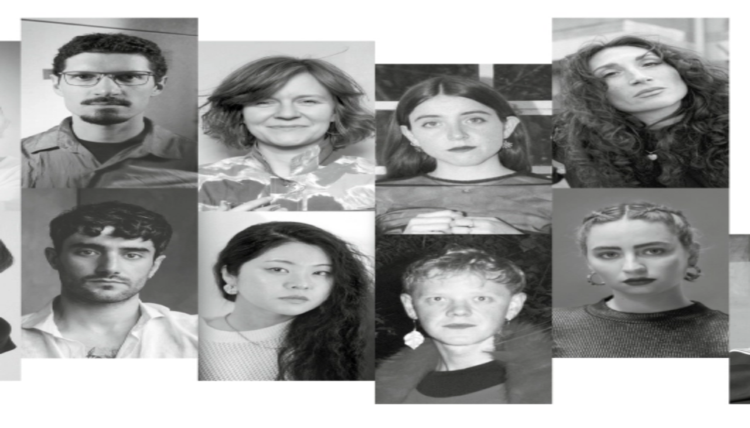

--- FILE ---
content_type: text/html; charset=utf-8
request_url: https://www.bimhuis.nl/en/radio-tv/joris-roelofs-solo
body_size: 27980
content:
<!DOCTYPE html><html lang="en" class="bodyfont_58531aea-module__LX9ZKG__variable cc--darkmode"><head><meta charSet="utf-8"/><meta name="viewport" content="width=device-width, initial-scale=1"/><link rel="stylesheet" href="/_next/static/chunks/fe39badcddfc77c6.css" data-precedence="next"/><link rel="stylesheet" href="/_next/static/chunks/067fa00bd9f8f873.css" data-precedence="next"/><link rel="stylesheet" href="/_next/static/chunks/a4a42a02164af0e2.css" data-precedence="next"/><link rel="preload" as="script" fetchPriority="low" href="/_next/static/chunks/2948f88cfbd9202f.js"/><script src="/_next/static/chunks/e5b4f31cc1ae13ac.js" async=""></script><script src="/_next/static/chunks/ae5f32d98136431c.js" async=""></script><script src="/_next/static/chunks/turbopack-05f5c35ccf15709f.js" async=""></script><script src="/_next/static/chunks/ff1a16fafef87110.js" async=""></script><script src="/_next/static/chunks/6af6f5d809ae5e33.js" async=""></script><script src="/_next/static/chunks/a13fea3577082563.js" async=""></script><script src="/_next/static/chunks/2b3fbc780b11cf01.js" async=""></script><script src="/_next/static/chunks/bf0a7fe0267ea7ca.js" async=""></script><script src="/_next/static/chunks/6c32d4c9ad088edf.js" async=""></script><script src="/_next/static/chunks/0f7695f26b37bc06.js" async=""></script><script src="/_next/static/chunks/da1d896993eaafdb.js" async=""></script><script src="/_next/static/chunks/05ce90015e75706c.js" async=""></script><script src="/_next/static/chunks/327ea1ef6586d945.js" async=""></script><script src="/_next/static/chunks/acec2fd3966155bb.js" async=""></script><script src="/_next/static/chunks/a438a21b01087e84.js" async=""></script><script src="/_next/static/chunks/efc7725c08c4ff44.js" async=""></script><script src="/_next/static/chunks/0a0bbb99ac78c450.js" async=""></script><script src="/_next/static/chunks/3af86b507d5f8a9d.js" async=""></script><script src="/_next/static/chunks/23f191b282aebdc1.js" async=""></script><script src="/_next/static/chunks/b32a5b3eb0415cb0.js" async=""></script><link rel="preload" href="https://www.googletagmanager.com/gtm.js?id=GTM-PL2QNVG" as="script"/><meta name="theme-color" content="var(--erOAF)"/><meta name="next-size-adjust" content=""/><title>Joris Roelofs Solo | BIMHUIS Radio &amp; TV</title><meta name="description" content="Joris Roelofs excels at alto saxophone as well as bass clarinet and is rightfully praised as ‘an excellent reeds player’ (Trouw)."/><link rel="manifest" href="/manifest.json"/><meta property="og:title" content="Joris Roelofs Solo | BIMHUIS Radio &amp; TV"/><meta property="og:description" content="Joris Roelofs excels at alto saxophone as well as bass clarinet and is rightfully praised as ‘an excellent reeds player’ (Trouw)."/><meta property="og:site_name" content="https://www.bimhuis.nl/en/radio-tv/joris-roelofs-solo/"/><meta property="og:image" content="https://backend.bimhuis.nl/app/uploads/2019/02/1905.18-FotoJorisLive-1200x630.jpg"/><meta property="og:image:width" content="1200"/><meta property="og:image:height" content="800"/><meta property="og:type" content="website"/><meta name="twitter:card" content="summary_large_image"/><meta name="twitter:title" content="Joris Roelofs Solo | BIMHUIS Radio &amp; TV"/><meta name="twitter:description" content="Joris Roelofs excels at alto saxophone as well as bass clarinet and is rightfully praised as ‘an excellent reeds player’ (Trouw)."/><meta name="twitter:image" content="https://backend.bimhuis.nl/app/uploads/2019/02/1905.18-FotoJorisLive-1200x630.jpg"/><meta name="twitter:image:width" content="1200"/><meta name="twitter:image:height" content="800"/><link rel="icon" href="/icon.svg?icon.60318f0c.svg" sizes="any" type="image/svg+xml"/><link rel="apple-touch-icon" href="/apple-icon.png?apple-icon.3dd45647.png" sizes="180x180" type="image/png"/><script src="/_next/static/chunks/a6dad97d9634a72d.js" noModule=""></script></head><body class=""><div hidden=""><!--$--><!--/$--></div><!--&--><!--&--><!--&--><!--&--><div aria-labelledby="skip-link" id="controls" class="AxKgX_kbJBzU fzDyhs_bnID AxHtc_bnID bnJZ_fzqLAT PIKi_cuysnO_kbJBzU PIKi_iSmajf_etELFt PIKi_iRQqbJ_AxKrO PIKi_gWgwne_AxKrO PIKi_cQcQRY_eZIipK PIKi_dYJrXs_dtEzlm_fzmdya_fzmdya_fznrgT PIKi_dGSZZo_fzqLAT PIKi_fVNgJt_fzDpzg PIKi_dWNAbT_fzDpzg PIKi_gnVNWU_fzDpzg PIKi_fmJcup_bnIC PIKi_jngIEM_bnIE PIKi_dPhKDG_AxKrR_wyjSy_ezFLFb PIKi_cLjaig_fzGtQA PIKi_lmbrvF_zyTSI PIKi_eqajHr_wJbWY PIKi_hZBygR_xUNir PIKi_fSGmUO_fzDpzg"><a href="#main" class="skip-link" id="skip-link">Navigate to main content</a></div><header class="eTyGvr_bnID PJGr_bnIL yWzXo_dSXzQA bnJZ_PIVy bnJv_zyRJG PIKi_ANbDB_iUECkB gwxkkN_kbJBzU ceYNhE_zyTSI UrAIu_wJbWY iANVJh_wxtRN clOQbG_bnID fpOmaK_bnID jiJSXR_bnID bCpaDs_bnIz dTTCjr_bnIB blZpmF_kyfKgk giVJxc_iSfIBW jbOMzU_fzBPIO_wJbWY jbOMzU_erEoHq_fqbqAd_wJbWY jbOMzU_AxCjZ_iVBLXC_wJbWY cTvJnb_dLuJFc_PIVy jbOMzU_lbCiWe_bnID jbOMzU_kRNKkX_bnID jbOMzU_bXRAtw_bnIl_YefSb_zcdfi! jbOMzU_kuHyrV_fzzJgN" id="main-nav"><div class="js-header-wrapper"><div class="AxKgX_gvVear zTJmR_fzoZFM PJOa_fzDpzg PJNX_bnIz ATEtI_PIVy"><div class="bnJv_fzGzBg PJEL_fEzgkg PJDy_iQiqHY fzCZYg_bnIL"><div class="bnJv_fzGzBg PJEL_fEzgkg"><button class="PJLa_fzCDAO PJNE_wHffm PJNu_PJBc bnJv_fzGzBg AxHrV_bnIF PJEL_fEzgkg AGPBD_bnIB ABQxi_bnIB iOhgIN_AxKrO_wyjSy_iAropI PIKi_AxCjZ_iVBLXC_wJbWY PIKi_dljghX_fzGzBg PIKi_fqjvBf_fEzgkg PIKi_jLXDlK_fEzgkg PIKi_cvLdbX_gvVear PIKi_kjmtl_estilx PIKi_fcTSmE_bnIz PIKi_euSlZL_bnIz PIKi_fHFiI_AxKrQ PIKi_erEoHq_fqbqAd_wJbWY PIKi_erEoHq_evZIqk_zyRJG PIKi_erEoHq_iJtENT_fzjRTD PIKi_erEoHq_jIXsCw_AxKrR PIKi_erEoHq_Kzems_gvVear PIKi_erEoHq_dEkKZP_bnID PIKi_erEoHq_kFbIWd_bnID_fzDpzg_AxKrL PIKi_erEoHq_ciNlXx_AxCxy_iTftgw_AtcQh PIKi_erEoHq_cGWggI_fzGtPf dMfLdu_erEoHq_dVGGsx_bnID dMfLdu_erEoHq_iYePUp_bnID dMfLdu_erEoHq_looktV_iUEbrZ dMfLdu_erEoHq_hgRNDm_AxKrN dMfLdu_erEoHq_doHKtn_deLNEs dMfLdu_erEoHq_TBnTU_fzGtOg">Menu<div class=""><span class="">  </span><span class="">  </span><span class="">  </span></div></button><nav class="bnJv_fzzJgN fzAdaI_fzGzBg"><ul class="bnJv_fzGzBg bnJC_bnID"><li class="PJMY_bnIB"><a class="PJNu_PJBc PJLa_fzCDAO" href="https://www.bimhuis.nl/en/calendar/">Calendar</a></li><li class="PJMY_bnIB"><a class="PJNu_PJBc PJLa_fzCDAO" href="https://www.bimhuis.nl/en/plan-your-visit/">Plan your visit</a></li></ul></nav><!--$?--><template id="B:0"></template><!--/$--></div><div class="bnJv_fzGzBg AxHrV_bnIB"><a target="_blank" aria-label="" class="bnJM_bnIB bnJH_bnIB bnJv_fzGzBg PJEL_fEzgkg PJDy_fEzgkg PJAO_fzzJgN PJwB_fzzJgN fERthZ_dFnWbQ hILbue_fdnoox_dLkoDl PJMY_bnID" href="https://activetickets.bimhuis.nl/en-GB/Account/Login"><svg viewBox="0 0 16 17" class="fzGzBg_fzzJgN bnJM_bnIB AxJQy_AxCxy_fzFEFp_fzzNGN bnJH_fzGtKe fzBtzM_wJbWY bnJC_bnID"><path d="M8 8.5a4.35 4.35 0 0 0 2.393-.716 4.262 4.262 0 0 0 1.587-1.908 4.197 4.197 0 0 0 .245-2.455 4.232 4.232 0 0 0-1.179-2.176C10.444.65 9.676.245 8.84.082a4.362 4.362 0 0 0-2.488.242 4.296 4.296 0 0 0-1.934 1.565 4.21 4.21 0 0 0 .536 5.366A4.337 4.337 0 0 0 8 8.5zm0 1.214c-2.67 0-8 1.627-8 4.857V17h16v-2.429c0-3.23-5.33-4.857-8-4.857Z"></path></svg></a><a target="_blank" aria-label="" class="bnJM_bnIB bnJH_bnIB bnJv_fzGzBg PJEL_fEzgkg PJDy_fEzgkg PJAO_fzzJgN PJwB_fzzJgN fERthZ_dFnWbQ hILbue_fdnoox_dLkoDl PJMY_bnID" href="https://activetickets.bimhuis.nl/en-GB/Cart"><svg viewBox="0 0 20 18" class="fzGzBg_fzzJgN bnJM_bnIB AxJQy_AxCxy_fzFEFp_fzzNGN bnJH_fzGtKe fzBtzM_wJbWY bnJC_bnID"><path d="M17.334 15.75a.447.447 0 0 0-.444-.45.448.448 0 0 0-.445.45c0 .25.2.45.445.45a.447.447 0 0 0 .444-.45zm1.777 0c0 1.243-.994 2.25-2.221 2.25s-2.222-1.007-2.223-2.25c0-1.242.995-2.25 2.222-2.25 1.227 0 2.222 1.008 2.222 2.25zm-13.336 0a.447.447 0 0 0-.444-.45.448.448 0 0 0-.445.45c0 .25.2.45.445.45a.447.447 0 0 0 .444-.45zm1.777 0c0 1.243-.994 2.25-2.221 2.25s-2.223-1.007-2.223-2.25c0-1.242.995-2.25 2.223-2.25 1.227 0 2.221 1.008 2.221 2.25zM2.444 0l.15.013c.343.06.626.318.713.669L3.805 2.7h15.306l.102.006a.889.889 0 0 1 .6.34.909.909 0 0 1 .16.772l-2.222 9.001a.891.891 0 0 1-.862.682H5.334a.892.892 0 0 1-.863-.682L1.75 1.799H.889A.894.894 0 0 1 0 .9C0 .404.398 0 .889 0Zm3.584 11.7h10.167l1.778-7.2H4.25Zm10.861.9H5.333l-2.222-9h16Z"></path></svg></a><button aria-label="Open Search" class="bnJM_bnIB bnJH_bnIB bnJv_fzGzBg PJEL_fEzgkg PJDy_fEzgkg PJAO_fzzJgN PJwB_fzzJgN fERthZ_dFnWbQ hILbue_fdnoox_dLkoDl"><svg viewBox="0 0 18 18" class="fzGzBg_fzzJgN bnJM_bnIB AxJQy_AxCxy_fzFEFp_fzzNGN bnJH_fzGtKe fzBtzM_wJbWY bnJC_bnID"><path d="M6.657 13.314c-1.86 0-3.435-.644-4.723-1.933C.645 10.09 0 8.517 0 6.657c0-1.86.644-3.434 1.934-4.723C3.224.644 4.798 0 6.657 0c1.86 0 3.434.645 4.725 1.934 1.29 1.289 1.934 2.863 1.932 4.723a6.242 6.242 0 0 1-1.331 3.892l5.735 5.736A.971.971 0 0 1 18 17a.97.97 0 0 1-.282.717.97.97 0 0 1-.717.282.971.971 0 0 1-.716-.282l-5.736-5.735a6.242 6.242 0 0 1-3.892 1.331Zm0-2.048c1.28 0 2.369-.448 3.265-1.344.897-.896 1.345-1.984 1.344-3.265 0-1.28-.449-2.369-1.344-3.264-.895-.895-1.983-1.343-3.265-1.345-1.281-.001-2.37.447-3.264 1.345C2.5 4.291 2.05 5.38 2.048 6.657c-.002 1.278.447 2.367 1.345 3.265.899.899 1.987 1.347 3.264 1.344Z"></path></svg></button></div></div></div><div class="AxKgX_gvVear zTJmR_fzoZFM PJOa_fzDpzg PJNX_bnIz ATEtI_PIVy"><div class="bnJv_fzzwCn krOCIF_hQRrUn_gQPcBZ_ovBLS AxHrV_bnIB eZLsUO_fEzlEy"><div class="zdBiF_bnIz jUgbYi_fzGtKe dTjsph_fzCVMH_PIWf iRsdYi_fzCVMH_bnIB iRsdXE_fzCVMH_bnIy grid"><div class="logo"><a aria-labelledby="logo" href="/en"><svg viewBox="0 0 100 20" xmlns="http://www.w3.org/2000/svg" role="img" aria-labelledby="logoTitle logoDesc" class="fzBtzM_wJbWY kDjqTM_ATIof"><title id="logoTitle">Bimhuis logo</title><desc id="logoDesc">The logo of Bimhuis that directs you to the home page.</desc><path d="M56.593.18v7.295h-6.855V.18h-4.72v19.431h4.72V11.75h6.855v7.861h4.715V.181Zm-41.072 0h4.718v19.433h-4.718zM81.234.173h4.718v19.44h-4.718ZM6.623 15.948H4.285l-.004-4.261h1.935c1.917 0 2.605 1.022 2.605 2.262 0 1.033-.859 1.999-2.198 1.999zM4.28 3.894l2.22-.002c1.297 0 2.119.945 2.119 1.917 0 1.193-.694 2.094-2.434 2.094H4.281Zm6.253 5.52c1.233-.479 2.624-2.134 2.624-4.17 0-2.34-2-5.061-6.213-5.061H.003L0 19.611h6.308c5.751 0 7.326-2.707 7.326-5.696 0-1.91-1.224-3.812-3.1-4.501zM99.7 2.178C98.356 1.048 96.43 0 94.043 0c-3.354 0-5.916 2.706-5.916 5.826 0 1.83.879 3.07 2.204 4.114 1.907 1.5 5.092 2.01 5.092 4.09 0 .886-.888 1.697-1.958 1.706-1.252.009-2.748-1.038-3.829-2.189-.294.47-1.867 2.946-2.2 3.478 1.422 1.705 3.987 2.84 6.257 2.84 3.879 0 6.307-2.768 6.307-5.99 0-2.549-1.726-3.854-3.477-5.043-2.01-1.367-3.922-1.907-3.922-3.308 0-1.118.778-1.706 2.022-1.706 1.05 0 2.425.91 3.09 1.55l1.989-3.187ZM71.132 19.992h-.003c-1.771 0-3.59-.516-4.977-1.734-1.388-1.216-2.314-3.134-2.313-5.815V.166h4.501v11.727c0 .866.09 1.795.485 2.46.401.668 1.063 1.306 2.477 1.319 1.262-.012 1.895-.572 2.304-1.24.403-.667.543-1.683.543-2.867V.166h4.5v12.835c0 1.934-.717 3.692-2.024 4.957-1.29 1.25-3.143 2.014-5.404 2.033-2.26.02-.088 0-.088 0zM41.085.182h-3.24l-5.19 11.092L27.465.182h-3.242l-2.005 19.431h4.266l1.064-9.216 4.331 9.212h1.551l4.33-9.212 1.065 9.216h4.266z"></path></svg></a><span id="logo" class="PJMC_fzzMMB">Logo<!-- --> <!-- -->BIMHUIS Amsterdam</span></div></div></div></div></div></header><!--$?--><template id="B:1"></template><!--/$--><main id="main" class="AxKgX_gvVear bnJZ_bnIC cKaUUm_kiROBz"><section class="PJAO_fzzMVp bnJA_wJbWY fuOMJI_fzzMVp ikTMsk_PIMT kkROr_fzzJgN NHOrJ_kbJBzU bhwCIm_PJaG kkYaGB_bnID eqJIKp_zyRJG iEZANG_fzFdNg jCrXvF_bnIL AxKgX_gvVear dtVdMU_PIVy PJCQ_PIVy ycfkd_bnIB ycfly_bnIB cHVrOH_ilwMXJ"><div class="AxKgX_gvVear zTJmR_fzoZFM PJOa_fzDpzg PJNX_bnIz ATEtI_PIVy PJGS_PIVy zdBiF_PISW zdBjj_PIVB"><div class="bnJv_fzzwCn krOCIF_AxJFe dtEWVi_hQRrUn_fznwRn AxHrV_bnIB eZLsUO_fEzlEy jusHrU_fzDpzg dMzCrd_AxIGp AxKgX_gvVear"><div class="iRsdYi_bnIC_bnIs_bnIB"><h1 class="PJCQ_bnIz ycfgX_bnIB">Joris Roelofs Solo</h1></div></div></div><div class="bnJv_fzzJgN fzAdaI_zyRJG bnJM_fzjRTD bnJH_dnRcJp PJAO_zyTSI PJKC_etELFt AxKgX_gvVear"><svg xmlns="http://www.w3.org/2000/svg" viewBox="0 0 1920 140" class="AxKgX_kbJBzU AxHtc_bnID fzDyhs_AxaRj fzBtzM_fzzJgN bnJM_dSXCRW AxBNP_hiqjKx AxHgF_fzovRM"><path d="M0 0v86.186h431.69V45.824h152.978v40.362h224.133V140h152.98l-.242-43.672 153.223-1.174v-49.33h224.13v49.33h224.131v-49.33H1920V0H961.002Z" fill="#0052FA"></path></svg></div></section><div class="AxKgX_gvVear zTJmR_fzoZFM PJOa_fzDpzg PJNX_bnIz ATEtI_PIVy ycfgX_PIUM"><div class="bnJv_fzzwCn krOCIF_AxJFe dtEWVi_hQRrUn_fznwRn AxHrV_bnIB eZLsUO_fEzlEy jusHrU_fzDpzg dMzCrd_AxIGp"><div class="iRsdYi_bnIC_bnIs_PIWM iRsdXE_bnIF_bnIs_PIVy iRsdTP_bnIF_bnIs_bnIL"><span class="AxKgX_gvVear bnJZ_bnIF PJwB_AxKrO_wyjSy_fuKGcC bnJv_xQTpS PJDT_fzzJgN PJMY_bnIF bnJP_bnIF AxJQy_AxCxy_fzFEFp_fzzNGN">Sat 18 May 2019</span></div></div></div><div class=""><section class="AxKgX_gvVear zTJmR_fzoZFM PJOa_fzDpzg PJNX_bnIz ATEtI_PIVy PJJo_bnID bnJZ_bnIC AxBNP_LPhMp AxJQy_jKaIEr_fzFDeF_nYPsJ_XYfym_fzFDeF_fzzNGN PJOC_bnIA BbBip_PISW"><div class="bnJv_fzzwCn krOCIF_AxJFe dtEWVi_hQRrUn_fznwRn AxHrV_bnIB eZLsUO_fEzlEy jusHrU_fzDpzg dMzCrd_AxIGp"><div class="iRsdYi_bnIC_bnIs_PIWM iRsdXE_bnIF_bnIs_PIVy iRsdTP_bnIF_bnIs_bnIL"><div layout="" class="PIKi_iKWNTB_AxdJh_AxdJM_AxdMT_AxdNy_gvMnyk_fzBJHx PIKi_AMeLd_PJBc PIKi_fdpCcS_fzzNGG PIKi_ypOTY_AxCEX PIKi_ycfzz_AxCXi PIKi_gEzqIO_bnID PIKi_foZYsU_AxKrL_wyjSy_hQXdYY PIKi_iaatEL_bnIE PIKi_epvvDe_edBisx PIKi_hLiOCo_bnIB PIKi_fTETjO_bnIy PIKi_eDZpA_gvVear PIKi_gpGtRs_xQTpS PIKi_ywrKq_dFnWbQ PIKi_Axeki_bnIl_dPAkun_bnIy PIKi_Axeki_bnIl_dXVPuo_bnIB PIKi_Axeki_bnIl_egFnBz_dNzDYE PIKi_Axeki_bnIl_hiXQzg_fzzJgN PIKi_Axeki_bnIl_fINqpi_PJwK PIKi_Axeki_bnIl_iXbmZl_fzzNGG PIKi_Axeki_bnIl_iamTMu_bnIJ_jIKDdl_AvgJl PIKi_Axeki_bnIl_iamTMu_bnIJ_fMZejM_xQTpS PIKi_Axeki_bnIl_iamTMu_bnIJ_fuqWOP_bnIy PIKi_Axeki_bnIl_iamTMu_bnIJ_fDlWXR_PIUf PIKi_Axeki_bnIl_iamTMu_bnIJ_jXUAkb_nXLbA PIKi_Axeki_bnIl_iamTMu_bnIJ_hlTQbx_PJwK PIKi_Axeki_bnIl_iamTMu_bnIJ_fjGTcc_fzzJgN PIKi_jryOAf_fzBITS PIKi_iamTMu_bnIJ_hlTQbx_PJCB PIKi_iamTMu_bnIJ_jIKDdl_ceNMqf PIKi_iamTMu_bnIJ_fjphOw_fzBITS PIKi_wAAFN_fzzJgN PIKi_fzBPIO_fzEbMr PIKi_khrApP_iUECkB PIKi_fzArNU_fzDyhs PIKi_dpSSEw_bnIF PIKi_iLhkJ_bnIz PIKi_jTVfIz_zdayf PIKi_yRAtz_bnIF PIKi_ogYde_bnIz PIKi_bAezuU_zyRJG PIKi_ZMefB_fzDpzg NRmTR_fzGLLb"><p>Joris Roelofs excels at alto saxophone as well as bass clarinet and is rightfully praised as ‘an excellent reeds player’ (Trouw). He has lived in New York, where he formed a trio with respected American musicians. Alongside jazz he takes his inspiration from classical music and contemporary improvised music.</p>
<p> </p>
<div class="content">
<div class="center">
<div class="row">
<div class="offset-0 col-7 offset-md-0 col-md-9 col-sm-12 offset-sm-0">
<div class="the_content ">
<p class="intro">Joris Roelofs bass clarinet</p>
</div>
</div>
</div>
</div>
</div>
</div></div></div></section><section class="AxKgX_gvVear zTJmR_fzoZFM PJOa_fzDpzg PJNX_bnIz ATEtI_PIVy PJJo_bnID bnJZ_bnIC AxBNP_LPhMp AxJQy_jKaIEr_fzFDeF_nYPsJ_XYfym_fzFDeF_fzzNGN PJOC_bnIA BbBip_PISW PJKC_etELFt"><div class="PJCQ_PIVy ycfkd_AxiBS bnJv_fzGzBg divtcd_estilx dMklvu_AxIGp AxHrV_bnIB dAeIfN_fzEyMz PJDy_iQiqHY"><h2 class="zdBjj_PIXN NRmTR_yPvVE AxKgX_gvVear bnJZ_bnIC">Radio & TV</h2><div class=""><a class="button bTCxFn_iHxDl cfjTeS_bZz" href="/en/radio-tv">Radio & TV</a></div></div><div class="PJKC_etELFt bnJM_bAestu_bnIq_fznrha fzEGkz_bAestu_bnIq_oOXIi fzEGge_fzjRTD PJMY_PITy AGPBD_AxigX AGPGK_bnID PIKi_cjhvGx_bnIz PIKi_goRMnq_PIVy"><ul class="bnJv_fzzwCn dtEWQb_NBHKG_gQPcBZ_ovBLS AxHrV_bnIB eZLsUO_fEzlEy fzGUwX_fzDpzg jusHrU_ATIoe dMzCrd_estilx fzHjqy_etELFt"><li class="kQOMpO_bZJCrL_iFyQUx"><div class="AxKgX_gvVear PIKi_eAQKXG_jKaIEr_fzFEFp PIKi_XPsAP_etELFt PIKi_iaDGhb_fULdTi PIKi_iBnwnG_gvVear PIKi_kdCCUV_bnIB PIKi_hHSyRJ_fzjRTD PIKi_eMKozR_PIMT PIKi_lkdnUs_kbJBzU PIKi_eNHIyD_bnID PIKi_fCjmgv_bnID PIKi_fWHGur_fzjRTD PIKi_ggALkg_fzjRTD PIKi_jjSjZj_fKvqCD_AFqnK PIKi_jjSjZj_ddQCaz_Axjhm! PIKi_fXVVvm_ATIDY PIKi_kcusDM_bnIC_bnIs_fznJZZ PIKi_bZJCrL_haSVeD PIKi_jBlElN_AFqnK PIKi_jjSjZj_kQCdqK_dFnWbQ PIKi_jjSjZj_ehVhGc_kbJBzU PIKi_jjSjZj_cCMXvh_bnID PIKi_jjSjZj_hUGhVT_fzjRTD PIKi_jjSjZj_jFeMiw_fzjRTD PIKi_jjSjZj_yYIBO_bnIC PIKi_jjSjZj_kvPaUc_fzGzBg PIKi_jjSjZj_bEFShk_fEzgkg PIKi_jjSjZj_gjzMhl_fEzgkg PIKi_jjSjZj_gYpQrE_etELFt PIKi_jjSjZj_hmmrRv_bnID PIKi_jjSjZj_gaURAZ_AxCxy_fzFEFp PIKi_jjSjZj_gHGUpP_elKSdp_AtctW PIKi_jjSjZj_exMiJj_eXILtB_PIOz_PIOz_PIRG PIKi_jjSjZj_dlPdcr_PIMT PIKi_jjSjZj_iRGIsK_kbJBzU PIKi_jjSjZj_dNXyLN_bnID PIKi_jjSjZj_iADrQJ_bnID PIKi_jjSjZj_lhtKgF_fzjRTD PIKi_jjSjZj_bJQLOy_fzjRTD PIKi_jjSjZj_dTtVQl_iJtENT_bnIL PIKi_jjSjZj_dTtVQl_imsweA_PIWM PIKi_jjSjZj_dTtVQl_jIXsCw_bnIL PIKi_jjSjZj_dTtVQl_hJwdPX_PIWM PIKi_jjSjZj_dTtVQl_cGWggI_fzBtCw PIKi_jjSjZj_dTtVQl_fqbqAd_gBTldz_fzlJIJ_fzlJIJ_oATZe PIKi_jjSjZj_dTtVQl_evZIqk_fzGzBg PIKi_jjSjZj_dTtVQl_fQFsAE_fEzgkg PIKi_jjSjZj_dTtVQl_eOItxR_fEzgkg PIKi_jjSjZj_dTtVQl_kLhjHW_bnIC PIKi_kNQMCJ_gYpQrE_kSIfdF PIKi_kNQMCJ_hmmrRv_bnIC PIKi_kNQMCJ_exMiJj_eXILtB_PIOz_PIOz_fzmVeN"><figure class="AxKgX_gvVear"><img alt="© Tanguy Delavet" loading="lazy" decoding="async" data-nimg="fill" style="position:absolute;height:100%;width:100%;left:0;top:0;right:0;bottom:0;color:transparent" sizes="(max-width: 768px) 100vw, 50vw" srcSet="/_next/image?url=https%3A%2F%2Fbackend.bimhuis.nl%2Fapp%2Fuploads%2F2025%2F10%2F260117-daoud2_credit_Tanguy-Delavet-530x530.jpg%3F2025-11-13T11%3A57%3A41&amp;w=384&amp;q=100 384w, /_next/image?url=https%3A%2F%2Fbackend.bimhuis.nl%2Fapp%2Fuploads%2F2025%2F10%2F260117-daoud2_credit_Tanguy-Delavet-530x530.jpg%3F2025-11-13T11%3A57%3A41&amp;w=640&amp;q=100 640w, /_next/image?url=https%3A%2F%2Fbackend.bimhuis.nl%2Fapp%2Fuploads%2F2025%2F10%2F260117-daoud2_credit_Tanguy-Delavet-530x530.jpg%3F2025-11-13T11%3A57%3A41&amp;w=1200&amp;q=100 1200w, /_next/image?url=https%3A%2F%2Fbackend.bimhuis.nl%2Fapp%2Fuploads%2F2025%2F10%2F260117-daoud2_credit_Tanguy-Delavet-530x530.jpg%3F2025-11-13T11%3A57%3A41&amp;w=1920&amp;q=100 1920w" src="/_next/image?url=https%3A%2F%2Fbackend.bimhuis.nl%2Fapp%2Fuploads%2F2025%2F10%2F260117-daoud2_credit_Tanguy-Delavet-530x530.jpg%3F2025-11-13T11%3A57%3A41&amp;w=1920&amp;q=100"/><button class="play" aria-label="Play daoud"><span><svg viewBox="0 0 18 20" class="fzGzBg_fzzJgN bnJM_bnIB AxJQy_AxCxy_fzFEFp fzBtzM_zyTSI"><path d="M1.31055 0.380283C1.74937 0.132079 2.28835 0.139471 2.7207 0.398838L16.7217 8.79923L16.8721 8.90372C17.2037 9.16708 17.4012 9.56944 17.4014 9.99942C17.4014 10.4912 17.1434 10.9475 16.7217 11.2006L2.7207 19.601C2.2882 19.8605 1.74948 19.867 1.31055 19.6186C0.871702 19.3701 0.599679 18.9051 0.599609 18.4008V1.59903L0.612305 1.41251C0.670173 0.981991 0.926385 0.597792 1.31055 0.380283Z"></path></svg></span></button></figure><a href="https://www.bimhuis.nl/en/radio-tv/daoud/"><time class="PJCQ_bnIy PJNu_PJwK">17 January 2026</time><h3 class="NRmTR_PIUH">daoud</h3></a></div></li><li class="kQOMpO_bZJCrL_iFyQUx"><div class="AxKgX_gvVear PIKi_eAQKXG_jKaIEr_fzFEFp PIKi_XPsAP_etELFt PIKi_iaDGhb_fULdTi PIKi_iBnwnG_gvVear PIKi_kdCCUV_bnIB PIKi_hHSyRJ_fzjRTD PIKi_eMKozR_PIMT PIKi_lkdnUs_kbJBzU PIKi_eNHIyD_bnID PIKi_fCjmgv_bnID PIKi_fWHGur_fzjRTD PIKi_ggALkg_fzjRTD PIKi_jjSjZj_fKvqCD_AFqnK PIKi_jjSjZj_ddQCaz_Axjhm! PIKi_fXVVvm_ATIDY PIKi_kcusDM_bnIC_bnIs_fznJZZ PIKi_bZJCrL_haSVeD PIKi_jBlElN_AFqnK PIKi_jjSjZj_kQCdqK_dFnWbQ PIKi_jjSjZj_ehVhGc_kbJBzU PIKi_jjSjZj_cCMXvh_bnID PIKi_jjSjZj_hUGhVT_fzjRTD PIKi_jjSjZj_jFeMiw_fzjRTD PIKi_jjSjZj_yYIBO_bnIC PIKi_jjSjZj_kvPaUc_fzGzBg PIKi_jjSjZj_bEFShk_fEzgkg PIKi_jjSjZj_gjzMhl_fEzgkg PIKi_jjSjZj_gYpQrE_etELFt PIKi_jjSjZj_hmmrRv_bnID PIKi_jjSjZj_gaURAZ_AxCxy_fzFEFp PIKi_jjSjZj_gHGUpP_elKSdp_AtctW PIKi_jjSjZj_exMiJj_eXILtB_PIOz_PIOz_PIRG PIKi_jjSjZj_dlPdcr_PIMT PIKi_jjSjZj_iRGIsK_kbJBzU PIKi_jjSjZj_dNXyLN_bnID PIKi_jjSjZj_iADrQJ_bnID PIKi_jjSjZj_lhtKgF_fzjRTD PIKi_jjSjZj_bJQLOy_fzjRTD PIKi_jjSjZj_dTtVQl_iJtENT_bnIL PIKi_jjSjZj_dTtVQl_imsweA_PIWM PIKi_jjSjZj_dTtVQl_jIXsCw_bnIL PIKi_jjSjZj_dTtVQl_hJwdPX_PIWM PIKi_jjSjZj_dTtVQl_cGWggI_fzBtCw PIKi_jjSjZj_dTtVQl_fqbqAd_gBTldz_fzlJIJ_fzlJIJ_oATZe PIKi_jjSjZj_dTtVQl_evZIqk_fzGzBg PIKi_jjSjZj_dTtVQl_fQFsAE_fEzgkg PIKi_jjSjZj_dTtVQl_eOItxR_fEzgkg PIKi_jjSjZj_dTtVQl_kLhjHW_bnIC PIKi_kNQMCJ_gYpQrE_kSIfdF PIKi_kNQMCJ_hmmrRv_bnIC PIKi_kNQMCJ_exMiJj_eXILtB_PIOz_PIOz_fzmVeN"><figure class="AxKgX_gvVear"><img alt="Lucy Woodward &amp; New Rotterdam Jazz Orchestra: The Rocketeers" loading="lazy" decoding="async" data-nimg="fill" style="position:absolute;height:100%;width:100%;left:0;top:0;right:0;bottom:0;color:transparent" sizes="(max-width: 768px) 100vw, 50vw" srcSet="/_next/image?url=https%3A%2F%2Fbackend.bimhuis.nl%2Fapp%2Fuploads%2F2025%2F08%2F1.-LucyWoodward_PhotobyNickSuttle_%C2%A92024-NickSuttleBlueMetal-1-530x530.jpg%3F2025-09-27T12%3A39%3A04&amp;w=384&amp;q=100 384w, /_next/image?url=https%3A%2F%2Fbackend.bimhuis.nl%2Fapp%2Fuploads%2F2025%2F08%2F1.-LucyWoodward_PhotobyNickSuttle_%C2%A92024-NickSuttleBlueMetal-1-530x530.jpg%3F2025-09-27T12%3A39%3A04&amp;w=640&amp;q=100 640w, /_next/image?url=https%3A%2F%2Fbackend.bimhuis.nl%2Fapp%2Fuploads%2F2025%2F08%2F1.-LucyWoodward_PhotobyNickSuttle_%C2%A92024-NickSuttleBlueMetal-1-530x530.jpg%3F2025-09-27T12%3A39%3A04&amp;w=1200&amp;q=100 1200w, /_next/image?url=https%3A%2F%2Fbackend.bimhuis.nl%2Fapp%2Fuploads%2F2025%2F08%2F1.-LucyWoodward_PhotobyNickSuttle_%C2%A92024-NickSuttleBlueMetal-1-530x530.jpg%3F2025-09-27T12%3A39%3A04&amp;w=1920&amp;q=100 1920w" src="/_next/image?url=https%3A%2F%2Fbackend.bimhuis.nl%2Fapp%2Fuploads%2F2025%2F08%2F1.-LucyWoodward_PhotobyNickSuttle_%C2%A92024-NickSuttleBlueMetal-1-530x530.jpg%3F2025-09-27T12%3A39%3A04&amp;w=1920&amp;q=100"/><button class="play" aria-label="Play Lucy Woodward &amp; New Rotterdam Jazz Orchestra: The Rocketeers"><span><svg viewBox="0 0 18 20" class="fzGzBg_fzzJgN bnJM_bnIB AxJQy_AxCxy_fzFEFp fzBtzM_zyTSI"><path d="M1.31055 0.380283C1.74937 0.132079 2.28835 0.139471 2.7207 0.398838L16.7217 8.79923L16.8721 8.90372C17.2037 9.16708 17.4012 9.56944 17.4014 9.99942C17.4014 10.4912 17.1434 10.9475 16.7217 11.2006L2.7207 19.601C2.2882 19.8605 1.74948 19.867 1.31055 19.6186C0.871702 19.3701 0.599679 18.9051 0.599609 18.4008V1.59903L0.612305 1.41251C0.670173 0.981991 0.926385 0.597792 1.31055 0.380283Z"></path></svg></span></button></figure><a href="https://www.bimhuis.nl/en/radio-tv/lucy-woodward-new-rotterdam-jazz-orchestra-the-rocketeers/"><time class="PJCQ_bnIy PJNu_PJwK">10 January 2026</time><h3 class="NRmTR_PIUH">Lucy Woodward & New Rotterdam Jazz Orchestra: The Rocketeers</h3></a></div></li><li class="kQOMpO_bZJCrL_iFyQUx"><div class="AxKgX_gvVear PIKi_eAQKXG_jKaIEr_fzFEFp PIKi_XPsAP_etELFt PIKi_iaDGhb_fULdTi PIKi_iBnwnG_gvVear PIKi_kdCCUV_bnIB PIKi_hHSyRJ_fzjRTD PIKi_eMKozR_PIMT PIKi_lkdnUs_kbJBzU PIKi_eNHIyD_bnID PIKi_fCjmgv_bnID PIKi_fWHGur_fzjRTD PIKi_ggALkg_fzjRTD PIKi_jjSjZj_fKvqCD_AFqnK PIKi_jjSjZj_ddQCaz_Axjhm! PIKi_fXVVvm_ATIDY PIKi_kcusDM_bnIC_bnIs_fznJZZ PIKi_bZJCrL_haSVeD PIKi_jBlElN_AFqnK PIKi_jjSjZj_kQCdqK_dFnWbQ PIKi_jjSjZj_ehVhGc_kbJBzU PIKi_jjSjZj_cCMXvh_bnID PIKi_jjSjZj_hUGhVT_fzjRTD PIKi_jjSjZj_jFeMiw_fzjRTD PIKi_jjSjZj_yYIBO_bnIC PIKi_jjSjZj_kvPaUc_fzGzBg PIKi_jjSjZj_bEFShk_fEzgkg PIKi_jjSjZj_gjzMhl_fEzgkg PIKi_jjSjZj_gYpQrE_etELFt PIKi_jjSjZj_hmmrRv_bnID PIKi_jjSjZj_gaURAZ_AxCxy_fzFEFp PIKi_jjSjZj_gHGUpP_elKSdp_AtctW PIKi_jjSjZj_exMiJj_eXILtB_PIOz_PIOz_PIRG PIKi_jjSjZj_dlPdcr_PIMT PIKi_jjSjZj_iRGIsK_kbJBzU PIKi_jjSjZj_dNXyLN_bnID PIKi_jjSjZj_iADrQJ_bnID PIKi_jjSjZj_lhtKgF_fzjRTD PIKi_jjSjZj_bJQLOy_fzjRTD PIKi_jjSjZj_dTtVQl_iJtENT_bnIL PIKi_jjSjZj_dTtVQl_imsweA_PIWM PIKi_jjSjZj_dTtVQl_jIXsCw_bnIL PIKi_jjSjZj_dTtVQl_hJwdPX_PIWM PIKi_jjSjZj_dTtVQl_cGWggI_fzBtCw PIKi_jjSjZj_dTtVQl_fqbqAd_gBTldz_fzlJIJ_fzlJIJ_oATZe PIKi_jjSjZj_dTtVQl_evZIqk_fzGzBg PIKi_jjSjZj_dTtVQl_fQFsAE_fEzgkg PIKi_jjSjZj_dTtVQl_eOItxR_fEzgkg PIKi_jjSjZj_dTtVQl_kLhjHW_bnIC PIKi_kNQMCJ_gYpQrE_kSIfdF PIKi_kNQMCJ_hmmrRv_bnIC PIKi_kNQMCJ_exMiJj_eXILtB_PIOz_PIOz_fzmVeN"><figure class="AxKgX_gvVear"><img alt="EHBO ft. Han Bennink, Benjamin Herman, Ernst Glerum &amp; Oscar Jan Hoogland" loading="lazy" decoding="async" data-nimg="fill" style="position:absolute;height:100%;width:100%;left:0;top:0;right:0;bottom:0;color:transparent" sizes="(max-width: 768px) 100vw, 50vw" srcSet="/_next/image?url=https%3A%2F%2Fbackend.bimhuis.nl%2Fapp%2Fuploads%2F2025%2F06%2F240104-Han-Bennink-530x530.jpg%3F2025-09-27T12%3A14%3A38&amp;w=384&amp;q=100 384w, /_next/image?url=https%3A%2F%2Fbackend.bimhuis.nl%2Fapp%2Fuploads%2F2025%2F06%2F240104-Han-Bennink-530x530.jpg%3F2025-09-27T12%3A14%3A38&amp;w=640&amp;q=100 640w, /_next/image?url=https%3A%2F%2Fbackend.bimhuis.nl%2Fapp%2Fuploads%2F2025%2F06%2F240104-Han-Bennink-530x530.jpg%3F2025-09-27T12%3A14%3A38&amp;w=1200&amp;q=100 1200w, /_next/image?url=https%3A%2F%2Fbackend.bimhuis.nl%2Fapp%2Fuploads%2F2025%2F06%2F240104-Han-Bennink-530x530.jpg%3F2025-09-27T12%3A14%3A38&amp;w=1920&amp;q=100 1920w" src="/_next/image?url=https%3A%2F%2Fbackend.bimhuis.nl%2Fapp%2Fuploads%2F2025%2F06%2F240104-Han-Bennink-530x530.jpg%3F2025-09-27T12%3A14%3A38&amp;w=1920&amp;q=100"/><button class="play" aria-label="Play EHBO ft. Han Bennink, Benjamin Herman, Ernst Glerum &amp; Oscar Jan Hoogland"><span><svg viewBox="0 0 18 20" class="fzGzBg_fzzJgN bnJM_bnIB AxJQy_AxCxy_fzFEFp fzBtzM_zyTSI"><path d="M1.31055 0.380283C1.74937 0.132079 2.28835 0.139471 2.7207 0.398838L16.7217 8.79923L16.8721 8.90372C17.2037 9.16708 17.4012 9.56944 17.4014 9.99942C17.4014 10.4912 17.1434 10.9475 16.7217 11.2006L2.7207 19.601C2.2882 19.8605 1.74948 19.867 1.31055 19.6186C0.871702 19.3701 0.599679 18.9051 0.599609 18.4008V1.59903L0.612305 1.41251C0.670173 0.981991 0.926385 0.597792 1.31055 0.380283Z"></path></svg></span></button></figure><a href="https://www.bimhuis.nl/en/radio-tv/ehbo-ft-han-bennink-benjamin-herman-ernst-glerum-oscar-jan-hoogland/"><time class="PJCQ_bnIy PJNu_PJwK">3 January 2026</time><h3 class="NRmTR_PIUH">EHBO ft. Han Bennink, Benjamin Herman, Ernst Glerum & Oscar Jan Hoogland</h3></a></div></li><li class="kQOMpO_bZJCrL_iFyQUx"><div class="AxKgX_gvVear PIKi_eAQKXG_jKaIEr_fzFEFp PIKi_XPsAP_etELFt PIKi_iaDGhb_fULdTi PIKi_iBnwnG_gvVear PIKi_kdCCUV_bnIB PIKi_hHSyRJ_fzjRTD PIKi_eMKozR_PIMT PIKi_lkdnUs_kbJBzU PIKi_eNHIyD_bnID PIKi_fCjmgv_bnID PIKi_fWHGur_fzjRTD PIKi_ggALkg_fzjRTD PIKi_jjSjZj_fKvqCD_AFqnK PIKi_jjSjZj_ddQCaz_Axjhm! PIKi_fXVVvm_ATIDY PIKi_kcusDM_bnIC_bnIs_fznJZZ PIKi_bZJCrL_haSVeD PIKi_jBlElN_AFqnK PIKi_jjSjZj_kQCdqK_dFnWbQ PIKi_jjSjZj_ehVhGc_kbJBzU PIKi_jjSjZj_cCMXvh_bnID PIKi_jjSjZj_hUGhVT_fzjRTD PIKi_jjSjZj_jFeMiw_fzjRTD PIKi_jjSjZj_yYIBO_bnIC PIKi_jjSjZj_kvPaUc_fzGzBg PIKi_jjSjZj_bEFShk_fEzgkg PIKi_jjSjZj_gjzMhl_fEzgkg PIKi_jjSjZj_gYpQrE_etELFt PIKi_jjSjZj_hmmrRv_bnID PIKi_jjSjZj_gaURAZ_AxCxy_fzFEFp PIKi_jjSjZj_gHGUpP_elKSdp_AtctW PIKi_jjSjZj_exMiJj_eXILtB_PIOz_PIOz_PIRG PIKi_jjSjZj_dlPdcr_PIMT PIKi_jjSjZj_iRGIsK_kbJBzU PIKi_jjSjZj_dNXyLN_bnID PIKi_jjSjZj_iADrQJ_bnID PIKi_jjSjZj_lhtKgF_fzjRTD PIKi_jjSjZj_bJQLOy_fzjRTD PIKi_jjSjZj_dTtVQl_iJtENT_bnIL PIKi_jjSjZj_dTtVQl_imsweA_PIWM PIKi_jjSjZj_dTtVQl_jIXsCw_bnIL PIKi_jjSjZj_dTtVQl_hJwdPX_PIWM PIKi_jjSjZj_dTtVQl_cGWggI_fzBtCw PIKi_jjSjZj_dTtVQl_fqbqAd_gBTldz_fzlJIJ_fzlJIJ_oATZe PIKi_jjSjZj_dTtVQl_evZIqk_fzGzBg PIKi_jjSjZj_dTtVQl_fQFsAE_fEzgkg PIKi_jjSjZj_dTtVQl_eOItxR_fEzgkg PIKi_jjSjZj_dTtVQl_kLhjHW_bnIC PIKi_kNQMCJ_gYpQrE_kSIfdF PIKi_kNQMCJ_hmmrRv_bnIC PIKi_kNQMCJ_exMiJj_eXILtB_PIOz_PIOz_fzmVeN"><figure class="AxKgX_gvVear"><img alt="© Sascha Kajic" loading="lazy" decoding="async" data-nimg="fill" style="position:absolute;height:100%;width:100%;left:0;top:0;right:0;bottom:0;color:transparent" sizes="(max-width: 768px) 100vw, 50vw" srcSet="/_next/image?url=https%3A%2F%2Fbackend.bimhuis.nl%2Fapp%2Fuploads%2F2025%2F04%2F251206-Fire-Orch-by-Sascha-Kajic-530x530.jpg%3F2025-09-05T12%3A36%3A27&amp;w=384&amp;q=100 384w, /_next/image?url=https%3A%2F%2Fbackend.bimhuis.nl%2Fapp%2Fuploads%2F2025%2F04%2F251206-Fire-Orch-by-Sascha-Kajic-530x530.jpg%3F2025-09-05T12%3A36%3A27&amp;w=640&amp;q=100 640w, /_next/image?url=https%3A%2F%2Fbackend.bimhuis.nl%2Fapp%2Fuploads%2F2025%2F04%2F251206-Fire-Orch-by-Sascha-Kajic-530x530.jpg%3F2025-09-05T12%3A36%3A27&amp;w=1200&amp;q=100 1200w, /_next/image?url=https%3A%2F%2Fbackend.bimhuis.nl%2Fapp%2Fuploads%2F2025%2F04%2F251206-Fire-Orch-by-Sascha-Kajic-530x530.jpg%3F2025-09-05T12%3A36%3A27&amp;w=1920&amp;q=100 1920w" src="/_next/image?url=https%3A%2F%2Fbackend.bimhuis.nl%2Fapp%2Fuploads%2F2025%2F04%2F251206-Fire-Orch-by-Sascha-Kajic-530x530.jpg%3F2025-09-05T12%3A36%3A27&amp;w=1920&amp;q=100"/><button class="play" aria-label="Play Fire! Orchestra"><span><svg viewBox="0 0 18 20" class="fzGzBg_fzzJgN bnJM_bnIB AxJQy_AxCxy_fzFEFp fzBtzM_zyTSI"><path d="M1.31055 0.380283C1.74937 0.132079 2.28835 0.139471 2.7207 0.398838L16.7217 8.79923L16.8721 8.90372C17.2037 9.16708 17.4012 9.56944 17.4014 9.99942C17.4014 10.4912 17.1434 10.9475 16.7217 11.2006L2.7207 19.601C2.2882 19.8605 1.74948 19.867 1.31055 19.6186C0.871702 19.3701 0.599679 18.9051 0.599609 18.4008V1.59903L0.612305 1.41251C0.670173 0.981991 0.926385 0.597792 1.31055 0.380283Z"></path></svg></span></button></figure><a href="https://www.bimhuis.nl/en/radio-tv/fire-orchestra/"><time class="PJCQ_bnIy PJNu_PJwK">7 December 2025</time><h3 class="NRmTR_PIUH">Fire! Orchestra</h3></a></div></li><li class="kQOMpO_bZJCrL_iFyQUx"><div class="AxKgX_gvVear PIKi_eAQKXG_jKaIEr_fzFEFp PIKi_XPsAP_etELFt PIKi_iaDGhb_fULdTi PIKi_iBnwnG_gvVear PIKi_kdCCUV_bnIB PIKi_hHSyRJ_fzjRTD PIKi_eMKozR_PIMT PIKi_lkdnUs_kbJBzU PIKi_eNHIyD_bnID PIKi_fCjmgv_bnID PIKi_fWHGur_fzjRTD PIKi_ggALkg_fzjRTD PIKi_jjSjZj_fKvqCD_AFqnK PIKi_jjSjZj_ddQCaz_Axjhm! PIKi_fXVVvm_ATIDY PIKi_kcusDM_bnIC_bnIs_fznJZZ PIKi_bZJCrL_haSVeD PIKi_jBlElN_AFqnK PIKi_jjSjZj_kQCdqK_dFnWbQ PIKi_jjSjZj_ehVhGc_kbJBzU PIKi_jjSjZj_cCMXvh_bnID PIKi_jjSjZj_hUGhVT_fzjRTD PIKi_jjSjZj_jFeMiw_fzjRTD PIKi_jjSjZj_yYIBO_bnIC PIKi_jjSjZj_kvPaUc_fzGzBg PIKi_jjSjZj_bEFShk_fEzgkg PIKi_jjSjZj_gjzMhl_fEzgkg PIKi_jjSjZj_gYpQrE_etELFt PIKi_jjSjZj_hmmrRv_bnID PIKi_jjSjZj_gaURAZ_AxCxy_fzFEFp PIKi_jjSjZj_gHGUpP_elKSdp_AtctW PIKi_jjSjZj_exMiJj_eXILtB_PIOz_PIOz_PIRG PIKi_jjSjZj_dlPdcr_PIMT PIKi_jjSjZj_iRGIsK_kbJBzU PIKi_jjSjZj_dNXyLN_bnID PIKi_jjSjZj_iADrQJ_bnID PIKi_jjSjZj_lhtKgF_fzjRTD PIKi_jjSjZj_bJQLOy_fzjRTD PIKi_jjSjZj_dTtVQl_iJtENT_bnIL PIKi_jjSjZj_dTtVQl_imsweA_PIWM PIKi_jjSjZj_dTtVQl_jIXsCw_bnIL PIKi_jjSjZj_dTtVQl_hJwdPX_PIWM PIKi_jjSjZj_dTtVQl_cGWggI_fzBtCw PIKi_jjSjZj_dTtVQl_fqbqAd_gBTldz_fzlJIJ_fzlJIJ_oATZe PIKi_jjSjZj_dTtVQl_evZIqk_fzGzBg PIKi_jjSjZj_dTtVQl_fQFsAE_fEzgkg PIKi_jjSjZj_dTtVQl_eOItxR_fEzgkg PIKi_jjSjZj_dTtVQl_kLhjHW_bnIC PIKi_kNQMCJ_gYpQrE_kSIfdF PIKi_kNQMCJ_hmmrRv_bnIC PIKi_kNQMCJ_exMiJj_eXILtB_PIOz_PIOz_fzmVeN"><figure class="AxKgX_gvVear"><img alt="©Hans de Bruijn" loading="lazy" decoding="async" data-nimg="fill" style="position:absolute;height:100%;width:100%;left:0;top:0;right:0;bottom:0;color:transparent" sizes="(max-width: 768px) 100vw, 50vw" srcSet="/_next/image?url=https%3A%2F%2Fbackend.bimhuis.nl%2Fapp%2Fuploads%2F2025%2F02%2FCVB-%C2%A9Hans-de-Bruijn-1-530x530.jpg%3F2025-09-26T13%3A21%3A18&amp;w=384&amp;q=100 384w, /_next/image?url=https%3A%2F%2Fbackend.bimhuis.nl%2Fapp%2Fuploads%2F2025%2F02%2FCVB-%C2%A9Hans-de-Bruijn-1-530x530.jpg%3F2025-09-26T13%3A21%3A18&amp;w=640&amp;q=100 640w, /_next/image?url=https%3A%2F%2Fbackend.bimhuis.nl%2Fapp%2Fuploads%2F2025%2F02%2FCVB-%C2%A9Hans-de-Bruijn-1-530x530.jpg%3F2025-09-26T13%3A21%3A18&amp;w=1200&amp;q=100 1200w, /_next/image?url=https%3A%2F%2Fbackend.bimhuis.nl%2Fapp%2Fuploads%2F2025%2F02%2FCVB-%C2%A9Hans-de-Bruijn-1-530x530.jpg%3F2025-09-26T13%3A21%3A18&amp;w=1920&amp;q=100 1920w" src="/_next/image?url=https%3A%2F%2Fbackend.bimhuis.nl%2Fapp%2Fuploads%2F2025%2F02%2FCVB-%C2%A9Hans-de-Bruijn-1-530x530.jpg%3F2025-09-26T13%3A21%3A18&amp;w=1920&amp;q=100"/><button class="play" aria-label="Play Corrie van Binsbergen: What The World Needs Now"><span><svg viewBox="0 0 18 20" class="fzGzBg_fzzJgN bnJM_bnIB AxJQy_AxCxy_fzFEFp fzBtzM_zyTSI"><path d="M1.31055 0.380283C1.74937 0.132079 2.28835 0.139471 2.7207 0.398838L16.7217 8.79923L16.8721 8.90372C17.2037 9.16708 17.4012 9.56944 17.4014 9.99942C17.4014 10.4912 17.1434 10.9475 16.7217 11.2006L2.7207 19.601C2.2882 19.8605 1.74948 19.867 1.31055 19.6186C0.871702 19.3701 0.599679 18.9051 0.599609 18.4008V1.59903L0.612305 1.41251C0.670173 0.981991 0.926385 0.597792 1.31055 0.380283Z"></path></svg></span></button></figure><a href="https://www.bimhuis.nl/en/radio-tv/corrie-van-binsbergen-what-the-world-needs-now/"><time class="PJCQ_bnIy PJNu_PJwK">28 November 2025</time><h3 class="NRmTR_PIUH">Corrie van Binsbergen: What The World Needs Now</h3></a></div></li><li class="kQOMpO_bZJCrL_iFyQUx"><div class="AxKgX_gvVear PIKi_eAQKXG_jKaIEr_fzFEFp PIKi_XPsAP_etELFt PIKi_iaDGhb_fULdTi PIKi_iBnwnG_gvVear PIKi_kdCCUV_bnIB PIKi_hHSyRJ_fzjRTD PIKi_eMKozR_PIMT PIKi_lkdnUs_kbJBzU PIKi_eNHIyD_bnID PIKi_fCjmgv_bnID PIKi_fWHGur_fzjRTD PIKi_ggALkg_fzjRTD PIKi_jjSjZj_fKvqCD_AFqnK PIKi_jjSjZj_ddQCaz_Axjhm! PIKi_fXVVvm_ATIDY PIKi_kcusDM_bnIC_bnIs_fznJZZ PIKi_bZJCrL_haSVeD PIKi_jBlElN_AFqnK PIKi_jjSjZj_kQCdqK_dFnWbQ PIKi_jjSjZj_ehVhGc_kbJBzU PIKi_jjSjZj_cCMXvh_bnID PIKi_jjSjZj_hUGhVT_fzjRTD PIKi_jjSjZj_jFeMiw_fzjRTD PIKi_jjSjZj_yYIBO_bnIC PIKi_jjSjZj_kvPaUc_fzGzBg PIKi_jjSjZj_bEFShk_fEzgkg PIKi_jjSjZj_gjzMhl_fEzgkg PIKi_jjSjZj_gYpQrE_etELFt PIKi_jjSjZj_hmmrRv_bnID PIKi_jjSjZj_gaURAZ_AxCxy_fzFEFp PIKi_jjSjZj_gHGUpP_elKSdp_AtctW PIKi_jjSjZj_exMiJj_eXILtB_PIOz_PIOz_PIRG PIKi_jjSjZj_dlPdcr_PIMT PIKi_jjSjZj_iRGIsK_kbJBzU PIKi_jjSjZj_dNXyLN_bnID PIKi_jjSjZj_iADrQJ_bnID PIKi_jjSjZj_lhtKgF_fzjRTD PIKi_jjSjZj_bJQLOy_fzjRTD PIKi_jjSjZj_dTtVQl_iJtENT_bnIL PIKi_jjSjZj_dTtVQl_imsweA_PIWM PIKi_jjSjZj_dTtVQl_jIXsCw_bnIL PIKi_jjSjZj_dTtVQl_hJwdPX_PIWM PIKi_jjSjZj_dTtVQl_cGWggI_fzBtCw PIKi_jjSjZj_dTtVQl_fqbqAd_gBTldz_fzlJIJ_fzlJIJ_oATZe PIKi_jjSjZj_dTtVQl_evZIqk_fzGzBg PIKi_jjSjZj_dTtVQl_fQFsAE_fEzgkg PIKi_jjSjZj_dTtVQl_eOItxR_fEzgkg PIKi_jjSjZj_dTtVQl_kLhjHW_bnIC PIKi_kNQMCJ_gYpQrE_kSIfdF PIKi_kNQMCJ_hmmrRv_bnIC PIKi_kNQMCJ_exMiJj_eXILtB_PIOz_PIOz_fzmVeN"><figure class="AxKgX_gvVear"><img alt="Composers Collective Cologne: Amsterdam Edition" loading="lazy" decoding="async" data-nimg="fill" style="position:absolute;height:100%;width:100%;left:0;top:0;right:0;bottom:0;color:transparent" sizes="(max-width: 768px) 100vw, 50vw" srcSet="/_next/image?url=https%3A%2F%2Fbackend.bimhuis.nl%2Fapp%2Fuploads%2F2025%2F09%2F251123-SG_Composers-Collective-Cologne_1800x1200px_03-530x530.jpg%3F2025-11-20T09%3A44%3A59&amp;w=384&amp;q=100 384w, /_next/image?url=https%3A%2F%2Fbackend.bimhuis.nl%2Fapp%2Fuploads%2F2025%2F09%2F251123-SG_Composers-Collective-Cologne_1800x1200px_03-530x530.jpg%3F2025-11-20T09%3A44%3A59&amp;w=640&amp;q=100 640w, /_next/image?url=https%3A%2F%2Fbackend.bimhuis.nl%2Fapp%2Fuploads%2F2025%2F09%2F251123-SG_Composers-Collective-Cologne_1800x1200px_03-530x530.jpg%3F2025-11-20T09%3A44%3A59&amp;w=1200&amp;q=100 1200w, /_next/image?url=https%3A%2F%2Fbackend.bimhuis.nl%2Fapp%2Fuploads%2F2025%2F09%2F251123-SG_Composers-Collective-Cologne_1800x1200px_03-530x530.jpg%3F2025-11-20T09%3A44%3A59&amp;w=1920&amp;q=100 1920w" src="/_next/image?url=https%3A%2F%2Fbackend.bimhuis.nl%2Fapp%2Fuploads%2F2025%2F09%2F251123-SG_Composers-Collective-Cologne_1800x1200px_03-530x530.jpg%3F2025-11-20T09%3A44%3A59&amp;w=1920&amp;q=100"/><button class="play" aria-label="Play Composers Collective Cologne: Amsterdam Edition"><span><svg viewBox="0 0 18 20" class="fzGzBg_fzzJgN bnJM_bnIB AxJQy_AxCxy_fzFEFp fzBtzM_zyTSI"><path d="M1.31055 0.380283C1.74937 0.132079 2.28835 0.139471 2.7207 0.398838L16.7217 8.79923L16.8721 8.90372C17.2037 9.16708 17.4012 9.56944 17.4014 9.99942C17.4014 10.4912 17.1434 10.9475 16.7217 11.2006L2.7207 19.601C2.2882 19.8605 1.74948 19.867 1.31055 19.6186C0.871702 19.3701 0.599679 18.9051 0.599609 18.4008V1.59903L0.612305 1.41251C0.670173 0.981991 0.926385 0.597792 1.31055 0.380283Z"></path></svg></span></button></figure><a href="https://www.bimhuis.nl/en/radio-tv/composers-collective-cologne-amsterdam-edition/"><time class="PJCQ_bnIy PJNu_PJwK">23 November 2025</time><h3 class="NRmTR_PIUH">Composers Collective Cologne: Amsterdam Edition</h3></a></div></li></ul></div></section></div></main><div class="iiRsFx_fzjRTD fzvLoO_AxaRj fzvLtg_AxaVv fzHjqy_fzDpzg AxJQy_AxCxy_fzFDvM_fzzNGN AxKgX_wxtRN PJAO_zyTSI zcdeG_bnID bnJM_fzjRTD bnJZ_AxigC PJJo_bnID AxKij_etELFt ekdIia_bAestu_bnIq_oxaYq PIKi_gQhFHo_fzjRTD PIKi_ktwKho_bnID PIKi_lmjpNj_bDWuxr PIKi_fARHag_fzGzBg PIKi_hMWtzi_estilx PIKi_bWmQgJ_iQiqHY PIKi_kUsGMi_PIUk PIKi_iiWaRH_fzjRTD PIKi_cbwGCu_iDRHIi_jwJaxA_zyTSI_AxdCC_zyTSI_oxaYq_gxtZvQ_eKOSCx_fzjRTD_bnIs_ATIoh_iRQpPt_iDRHIi_iVBTGz_ezFLFb_kNZoPx_zyTSI_gjdMWU PIKi_JZyTs_bnIl_kqHOhy_fzzMVp PIKi_dzOmce_gvVear PIKi_lkhAUE_PIMT PIKi_fOGBoQ_kbJBzU PIKi_gwZYzr_PITy PIKi_gsiFPT_bnID PIKi_cHrVUo_bnIL PIKi_gRBijh_zyTSI PIKi_fdaXmP_AxaRi PIKi_erEoMo_wTcQx_zyRJG PIKi_erEoMo_iamTLY_ymzcs_bnID PIKi_erEoMo_AMeLs_fzGtPQ PIKi_erEoMo_fzAdft_xQTpS PIKi_erEoMo_BbAJo_bnIC PIKi_erEoMo_fzBPIO_fiBQGG PIKi_erEoMo_AguGs_fzEeBq PIKi_erEoMo_AOzLi_wHffm PIKi_erEoMo_ANbDB_iUECkB PIKi_eTupYE_BbAJo_bnIE PIKi_eTupYE_AMeLs_fzGtQu PIKi_eTupYE_AguGs_fzzxxe PIKi_eTupYE_AOzLi_wGXqq hFcHbj_bnIC dPOqCU_kSIfdF ipgXep_ktwKho_bnIC ipgXep_lmjpNj_bJMsPp ipgXep_cauCZu_AxCxy_fzFDvM_iTftgw PIKi_hiXQyG_fzzJgN"><div class="inner"><header class="eTyGvr_bnID PJGr_bnIL yWzXo_dSXzQA bnJZ_PIVy bnJv_zyRJG PIKi_ANbDB_iUECkB gwxkkN_kbJBzU ceYNhE_zyTSI UrAIu_wJbWY iANVJh_wxtRN clOQbG_bnID fpOmaK_bnID jiJSXR_bnID bCpaDs_bnIz dTTCjr_bnIB blZpmF_kyfKgk giVJxc_iSfIBW jbOMzU_fzBPIO_wJbWY jbOMzU_erEoHq_fqbqAd_wJbWY jbOMzU_AxCjZ_iVBLXC_wJbWY cTvJnb_dLuJFc_PIVy jbOMzU_lbCiWe_bnID jbOMzU_kRNKkX_bnID jbOMzU_bXRAtw_bnIl_YefSb_zcdfi! jbOMzU_kuHyrV_fzzJgN"><div class=""><div class="AxKgX_gvVear zTJmR_fzoZFM PJOa_fzDpzg PJNX_bnIz ATEtI_PIVy"><div class="bnJv_fzGzBg PJEL_fEzgkg PJDy_iQiqHY fzCZYg_bnIL"><div class="bnJv_fzGzBg PJEL_fEzgkg"><button class="PJLa_fzCDAO PJNE_wHffm PJNu_PJBc bnJv_fzGzBg AxHrV_bnIF PJEL_fEzgkg AGPBD_bnIB ABQxi_bnIB iOhgIN_AxKrO_wyjSy_iAropI PIKi_AxCjZ_iVBLXC_wJbWY PIKi_dljghX_fzGzBg PIKi_fqjvBf_fEzgkg PIKi_jLXDlK_fEzgkg PIKi_cvLdbX_gvVear PIKi_kjmtl_estilx PIKi_fcTSmE_bnIz PIKi_euSlZL_bnIz PIKi_fHFiI_AxKrQ PIKi_erEoHq_fqbqAd_wJbWY PIKi_erEoHq_evZIqk_zyRJG PIKi_erEoHq_iJtENT_fzjRTD PIKi_erEoHq_jIXsCw_AxKrR PIKi_erEoHq_Kzems_gvVear PIKi_erEoHq_dEkKZP_bnID PIKi_erEoHq_kFbIWd_bnID_fzDpzg_AxKrL PIKi_erEoHq_ciNlXx_AxCxy_iTftgw_AtcQh PIKi_erEoHq_cGWggI_fzGtPf dMfLdu_erEoHq_dVGGsx_bnID dMfLdu_erEoHq_iYePUp_bnID dMfLdu_erEoHq_looktV_iUEbrZ dMfLdu_erEoHq_hgRNDm_AxKrN dMfLdu_erEoHq_doHKtn_deLNEs dMfLdu_erEoHq_TBnTU_fzGtOg">Menu<div class=""><span class="">  </span><span class="">  </span><span class="">  </span></div></button><!--$?--><template id="B:2"></template><!--/$--></div><div class="bnJv_fzGzBg AxHrV_bnIB"><a target="_blank" aria-label="" class="bnJM_bnIB bnJH_bnIB bnJv_fzGzBg PJEL_fEzgkg PJDy_fEzgkg PJAO_fzzJgN PJwB_fzzJgN fERthZ_dFnWbQ hILbue_fdnoox_dLkoDl PJMY_bnID" href="https://activetickets.bimhuis.nl/en-GB/Account/Login"><svg viewBox="0 0 16 17" class="fzGzBg_fzzJgN bnJM_bnIB AxJQy_AxCxy_fzFEFp_fzzNGN bnJH_fzGtKe fzBtzM_wJbWY bnJC_bnID"><path d="M8 8.5a4.35 4.35 0 0 0 2.393-.716 4.262 4.262 0 0 0 1.587-1.908 4.197 4.197 0 0 0 .245-2.455 4.232 4.232 0 0 0-1.179-2.176C10.444.65 9.676.245 8.84.082a4.362 4.362 0 0 0-2.488.242 4.296 4.296 0 0 0-1.934 1.565 4.21 4.21 0 0 0 .536 5.366A4.337 4.337 0 0 0 8 8.5zm0 1.214c-2.67 0-8 1.627-8 4.857V17h16v-2.429c0-3.23-5.33-4.857-8-4.857Z"></path></svg></a><a target="_blank" aria-label="" class="bnJM_bnIB bnJH_bnIB bnJv_fzGzBg PJEL_fEzgkg PJDy_fEzgkg PJAO_fzzJgN PJwB_fzzJgN fERthZ_dFnWbQ hILbue_fdnoox_dLkoDl PJMY_bnID" href="https://activetickets.bimhuis.nl/en-GB/Cart"><svg viewBox="0 0 20 18" class="fzGzBg_fzzJgN bnJM_bnIB AxJQy_AxCxy_fzFEFp_fzzNGN bnJH_fzGtKe fzBtzM_wJbWY bnJC_bnID"><path d="M17.334 15.75a.447.447 0 0 0-.444-.45.448.448 0 0 0-.445.45c0 .25.2.45.445.45a.447.447 0 0 0 .444-.45zm1.777 0c0 1.243-.994 2.25-2.221 2.25s-2.222-1.007-2.223-2.25c0-1.242.995-2.25 2.222-2.25 1.227 0 2.222 1.008 2.222 2.25zm-13.336 0a.447.447 0 0 0-.444-.45.448.448 0 0 0-.445.45c0 .25.2.45.445.45a.447.447 0 0 0 .444-.45zm1.777 0c0 1.243-.994 2.25-2.221 2.25s-2.223-1.007-2.223-2.25c0-1.242.995-2.25 2.223-2.25 1.227 0 2.221 1.008 2.221 2.25zM2.444 0l.15.013c.343.06.626.318.713.669L3.805 2.7h15.306l.102.006a.889.889 0 0 1 .6.34.909.909 0 0 1 .16.772l-2.222 9.001a.891.891 0 0 1-.862.682H5.334a.892.892 0 0 1-.863-.682L1.75 1.799H.889A.894.894 0 0 1 0 .9C0 .404.398 0 .889 0Zm3.584 11.7h10.167l1.778-7.2H4.25Zm10.861.9H5.333l-2.222-9h16Z"></path></svg></a><button aria-label="Open Search" class="bnJM_bnIB bnJH_bnIB bnJv_fzGzBg PJEL_fEzgkg PJDy_fEzgkg PJAO_fzzJgN PJwB_fzzJgN fERthZ_dFnWbQ hILbue_fdnoox_dLkoDl"><svg viewBox="0 0 18 18" class="fzGzBg_fzzJgN bnJM_bnIB AxJQy_AxCxy_fzFEFp_fzzNGN bnJH_fzGtKe fzBtzM_wJbWY bnJC_bnID"><path d="M6.657 13.314c-1.86 0-3.435-.644-4.723-1.933C.645 10.09 0 8.517 0 6.657c0-1.86.644-3.434 1.934-4.723C3.224.644 4.798 0 6.657 0c1.86 0 3.434.645 4.725 1.934 1.29 1.289 1.934 2.863 1.932 4.723a6.242 6.242 0 0 1-1.331 3.892l5.735 5.736A.971.971 0 0 1 18 17a.97.97 0 0 1-.282.717.97.97 0 0 1-.717.282.971.971 0 0 1-.716-.282l-5.736-5.735a6.242 6.242 0 0 1-3.892 1.331Zm0-2.048c1.28 0 2.369-.448 3.265-1.344.897-.896 1.345-1.984 1.344-3.265 0-1.28-.449-2.369-1.344-3.264-.895-.895-1.983-1.343-3.265-1.345-1.281-.001-2.37.447-3.264 1.345C2.5 4.291 2.05 5.38 2.048 6.657c-.002 1.278.447 2.367 1.345 3.265.899.899 1.987 1.347 3.264 1.344Z"></path></svg></button></div></div></div><div class="AxKgX_gvVear zTJmR_fzoZFM PJOa_fzDpzg PJNX_bnIz ATEtI_PIVy"><div class="bnJv_fzzwCn krOCIF_hQRrUn_gQPcBZ_ovBLS AxHrV_bnIB eZLsUO_fEzlEy"><div class="zdBiF_bnIz jUgbYi_fzGtKe dTjsph_fzCVMH_PIWf iRsdYi_fzCVMH_bnIB iRsdXE_fzCVMH_bnIy grid"><div class="logo"><a aria-labelledby="logo" href="/en"><svg viewBox="0 0 100 20" xmlns="http://www.w3.org/2000/svg" role="img" aria-labelledby="logoTitle logoDesc" class="fzBtzM_wJbWY kDjqTM_ATIof"><title id="logoTitle">Bimhuis logo</title><desc id="logoDesc">The logo of Bimhuis that directs you to the home page.</desc><path d="M56.593.18v7.295h-6.855V.18h-4.72v19.431h4.72V11.75h6.855v7.861h4.715V.181Zm-41.072 0h4.718v19.433h-4.718zM81.234.173h4.718v19.44h-4.718ZM6.623 15.948H4.285l-.004-4.261h1.935c1.917 0 2.605 1.022 2.605 2.262 0 1.033-.859 1.999-2.198 1.999zM4.28 3.894l2.22-.002c1.297 0 2.119.945 2.119 1.917 0 1.193-.694 2.094-2.434 2.094H4.281Zm6.253 5.52c1.233-.479 2.624-2.134 2.624-4.17 0-2.34-2-5.061-6.213-5.061H.003L0 19.611h6.308c5.751 0 7.326-2.707 7.326-5.696 0-1.91-1.224-3.812-3.1-4.501zM99.7 2.178C98.356 1.048 96.43 0 94.043 0c-3.354 0-5.916 2.706-5.916 5.826 0 1.83.879 3.07 2.204 4.114 1.907 1.5 5.092 2.01 5.092 4.09 0 .886-.888 1.697-1.958 1.706-1.252.009-2.748-1.038-3.829-2.189-.294.47-1.867 2.946-2.2 3.478 1.422 1.705 3.987 2.84 6.257 2.84 3.879 0 6.307-2.768 6.307-5.99 0-2.549-1.726-3.854-3.477-5.043-2.01-1.367-3.922-1.907-3.922-3.308 0-1.118.778-1.706 2.022-1.706 1.05 0 2.425.91 3.09 1.55l1.989-3.187ZM71.132 19.992h-.003c-1.771 0-3.59-.516-4.977-1.734-1.388-1.216-2.314-3.134-2.313-5.815V.166h4.501v11.727c0 .866.09 1.795.485 2.46.401.668 1.063 1.306 2.477 1.319 1.262-.012 1.895-.572 2.304-1.24.403-.667.543-1.683.543-2.867V.166h4.5v12.835c0 1.934-.717 3.692-2.024 4.957-1.29 1.25-3.143 2.014-5.404 2.033-2.26.02-.088 0-.088 0zM41.085.182h-3.24l-5.19 11.092L27.465.182h-3.242l-2.005 19.431h4.266l1.064-9.216 4.331 9.212h1.551l4.33-9.212 1.065 9.216h4.266z"></path></svg></a><span id="logo" class="PJMC_fzzMMB">Logo<!-- --> <!-- -->BIMHUIS Amsterdam</span></div></div></div></div></div></header><div class="AxKgX_gvVear zTJmR_fzoZFM PJOa_fzDpzg PJNX_bnIz ATEtI_PIVy BbBip_PIUk content"><div class="bnJv_fzzwCn krOCIF_AxJFe dtEWVi_hQRrUn_fznwRn AxHrV_bnIB eZLsUO_PIUk jusHrU_fzDpzg dMzCrd_AxIGp"><div class="PJNX_bnIz PJOa_PITy dTjsph_bnIC iRsdYi_fzCVMH_bnIB iRsdXE_bnIF_bnIs_fzCVMH_bnIz jUgbYi_PIUk dtVdMU_PIWM primary"><nav class="p-nav"><ul class="bnJv_fzGzBg bnJC_bnID"><li class="PJMY_bnIB"><a class="PJNu_PJBc PJLa_fzCDAO" href="https://www.bimhuis.nl/en/calendar">Calendar</a></li><li class="PJMY_bnIB"><a class="PJNu_PJBc PJLa_fzCDAO" href="https://www.bimhuis.nl/en/plan-your-visit/">Plan your visit</a></li><li class="PJMY_bnIB"><a class="PJNu_PJBc PJLa_fzCDAO" href="https://www.bimhuis.nl/en/support-us/">Support us</a></li></ul></nav><!--$?--><template id="B:3"></template><!--/$--></div><div class="dTjsph_bnIC iRsdYi_fzCVMH_bnIB iRsdXE_bnIA_bnIs_fzCVMH_bnIB gOcwvO_bnIz"><div class="bnJv_fzzwCn krOCIF_kmoYrt_gQPcBZ_ovBLS dtEWVi_fdBbSe_gQPcBZ_ovBLS AxHrV_bnIB eZLsUO_fEzlEy PJEL_fEzgkg fzCZYg_fzjRTD"><nav class=""><ul class="bnJv_fzGzBg bnJC_bnID"><li class="PJMY_bnIB"><a class="PJNu_PJBc PJLa_fzCDAO" href="https://www.bimhuis.nl/radio-tv/">Radio &amp; TV</a></li><li class="PJMY_bnIB"><a class="PJNu_PJBc PJLa_fzCDAO" href="https://www.bimhuis.nl/en/productions/">Productions</a></li><li class="PJMY_bnIB"><a class="PJNu_PJBc PJLa_fzCDAO" href="https://www.bimhuis.nl/en/education-talent-development/">Education</a></li><li class="PJMY_bnIB"><a class="PJNu_PJBc PJLa_fzCDAO" href="https://www.bimhuis.nl/en/venue-rental/">Rental</a></li></ul></nav><nav class=""><ul class="bnJv_fzGzBg bnJC_bnID"><li class="PJMY_bnIB"><a class="PJNu_PJBc PJLa_fzCDAO" href="https://www.bimhuis.nl/plan-je-bezoek/bimhuis-cafe-restaurant/">BIMHUIS Café</a></li><li class="PJMY_bnIB"><a class="PJNu_PJBc PJLa_fzCDAO" href="https://www.bimhuis.nl/en/about-us/">About us</a></li><li class="PJMY_bnIB"><a class="PJNu_PJBc PJLa_fzCDAO" href="https://www.bimhuis.nl/en/archive/">Archive</a></li><li class="PJMY_bnIB"><a class="PJNu_PJBc PJLa_fzCDAO" href="https://www.bimhuis.nl/en/about-us/contact-2-2/">Contact</a></li></ul></nav></div></div></div></div><div class="AxKgX_gvVear zTJmR_fzoZFM PJOa_fzDpzg PJNX_bnIz ATEtI_PIVy content"><div class="bnJv_fzzwCn krOCIF_AxJFe dtEWVi_hQRrUn_fznwRn AxHrV_bnIB eZLsUO_fEzlEy jusHrU_fzDpzg dMzCrd_AxIGp"><div class="gOcwvO_bnIz jUgbYi_PIUk dtVdMU_bnIL dTjsph_fzCVMH_PIWM iRsdYi_fzCVMH_bnIy payoff"><!--$--><div class="PJNu_kITjLT PJLa_fzzxxe PJDT_PJwK PJNE_xwRlw bnJA_wJbWY">Celebrating jazz since 1974</div><!--/$--></div><div class="bnJv_fzGzBg yBvIg_iBoXCW ykrCF_iBoXCW dTjsph_fzCVMH_PIWM iRsdYi_fzCVMH_bnIA gOcwvO_bnIz"><ul class="bnJv_fzGzBg dAeIfN_fzEyMz PJGS_bnIz AxHrV_bnIz socials"><li class=""><a class="button bTCxFn_dNywRc cfjTeS_diyAWT" href="https://www.facebook.com/Bimhuis" target="_blank" aria-label="facebook"><svg viewBox="0 0 24 24" class="fzGzBg_fzzJgN bnJM_bnIB AxJQy_AxCxy_fzFEFp"><path d="M19.256,8.515l-0.479,4.641h-3.687c0,5.888,0,13.137,0,13.137H9.633c0,0,0-7.178,0-13.137H7.037V8.515h2.597V5.511C9.634,3.363,10.655,0,15.143,0l4.045,0.017v4.506c0,0-2.459,0-2.936,0c-0.479,0-1.16,0.239-1.16,1.265v2.728L19.256,8.515L19.256,8.515z"></path></svg></a></li><li class=""><a class="button bTCxFn_dNywRc cfjTeS_koMkVX" href="https://www.instagram.com/bimhuis/" target="_blank" aria-label="instagram"><svg viewBox="0 0 24 24" class="fzGzBg_fzzJgN bnJM_bnIB AxJQy_AxCxy_fzFEFp"><path d="M17.87.73H6.117a5.897 5.897 0 0 0-5.89 5.892v10.757a5.897 5.897 0 0 0 5.89 5.89H17.87a5.897 5.897 0 0 0 5.89-5.89V6.622A5.897 5.897 0 0 0 17.87.73ZM2.305 6.622a3.817 3.817 0 0 1 3.812-3.813H17.87a3.817 3.817 0 0 1 3.812 3.813v10.757a3.817 3.817 0 0 1-3.812 3.813H6.116a3.817 3.817 0 0 1-3.812-3.813V6.622Zm9.69 10.857a5.485 5.485 0 0 0 5.478-5.48 5.484 5.484 0 0 0-5.478-5.48A5.484 5.484 0 0 0 6.516 12a5.484 5.484 0 0 0 5.478 5.48Zm0-8.88c1.875 0 3.4 1.526 3.4 3.402a3.405 3.405 0 0 1-3.4 3.401 3.405 3.405 0 0 1-3.4-3.401 3.405 3.405 0 0 1 3.4-3.402Zm7.458-2.671a1.477 1.477 0 1 1-2.95-.001 1.477 1.477 0 0 1 2.95 0Z"></path></svg></a></li><li class=""><a class="button bTCxFn_dNywRc cfjTeS_jywFGW" href="https://www.youtube.com/@BimhuisTV" target="_blank" aria-label="youtube"><svg viewBox="0 0 31 28" class="fzGzBg_fzzJgN bnJM_bnIB AxJQy_AxCxy_fzFEFp"><path d="M25.919,4.569H4.554C2.039,4.569,0,6.609,0,9.127v12.217c0,2.516,2.039,4.557,4.554,4.557h21.364c2.515,0,4.553-2.041,4.553-4.557V9.127C30.471,6.61,28.432,4.569,25.919,4.569z M12.189,20.39V8.912l8.702,5.738L12.189,20.39z"></path></svg></a></li><li class=""><a class="button bTCxFn_dNywRc cfjTeS_hBWBSx" href="https://soundcloud.com/bimhuis" target="_blank" aria-label="soundcloud"><svg viewBox="0 0 256 111" class="fzGzBg_fzzJgN bnJM_bnIB AxJQy_AxCxy_fzFEFp"><path d="M32.587 52.253c-.8 0-1.4.6-1.5 1.499L28.79 81.726l2.299 27.076c.1.8.7 1.499 1.5 1.499.799 0 1.399-.6 1.499-1.499l2.599-27.076-2.6-27.974c-.1-.9-.799-1.5-1.499-1.5zm10.196 1.798c-.9 0-1.7.7-1.7 1.699l-2.098 25.976 2.099 27.276c.1.999.8 1.698 1.7 1.698.899 0 1.599-.7 1.699-1.698l2.399-27.276-2.4-25.976c-.1-1-.8-1.699-1.699-1.699zm-30.388 3.597c-.5 0-1 .4-1.1 1L8.798 81.625l2.499 22.48c.1.6.5 1 1.1 1 .499 0 .999-.4 1.099-1l2.899-22.48-2.9-22.979c-.2-.5-.599-.999-1.099-.999zM2.899 66.44c-.5 0-1 .4-1 1L0 81.725l1.9 13.988c.1.6.5.999.999.999.5 0 .9-.4 1-1l2.199-13.987-2.2-14.187c-.1-.6-.5-1.099-1-1.099zm60.576-38.765c-1.2 0-2.099.9-2.199 2.098l-1.9 51.953 1.9 27.176c.1 1.199 1 2.098 2.2 2.098 1.199 0 2.098-.9 2.198-2.098l2.1-27.176-2.1-51.953c-.1-1.199-1.1-2.098-2.199-2.098zM22.391 53.152c-.7 0-1.2.5-1.3 1.299l-2.398 27.275 2.399 26.277c.1.7.6 1.299 1.3 1.299.699 0 1.199-.5 1.299-1.2l2.699-26.276-2.7-27.275c-.1-.8-.599-1.399-1.299-1.399zM53.08 37.566c-1 0-1.9.8-1.9 1.898l-2 42.262 2 27.276c.1 1.099.9 1.898 1.9 1.898.999 0 1.899-.8 1.899-1.898l2.299-27.276-2.3-42.262c0-1.099-.9-1.898-1.899-1.898zm63.474-24.078c-1.799 0-3.198 1.399-3.198 3.197l-1.2 64.941 1.2 26.077c0 1.798 1.5 3.197 3.198 3.197 1.8 0 3.2-1.499 3.2-3.197l1.399-26.077-1.4-64.941c.1-1.699-1.4-3.197-3.199-3.197zM73.871 23.08c-1.3 0-2.299.998-2.399 2.397l-1.8 56.25 1.8 26.875c0 1.299 1.1 2.298 2.4 2.298 1.299 0 2.298-.999 2.398-2.398l2-26.876-2-56.249c0-1.199-1.1-2.298-2.399-2.298zm150.541 25.077c-4.298 0-8.396.899-12.195 2.397C209.718 22.18 185.927 0 156.94 0a55.288 55.288 0 0 0-20.092 3.797c-2.4.899-3 1.898-3 3.696v99.81c0 1.899 1.5 3.497 3.4 3.697h87.265C241.906 111 256 96.913 256 79.528c-.1-17.284-14.194-31.371-31.588-31.371ZM127.35 7.393c-1.899 0-3.398 1.599-3.498 3.497l-1.4 70.836 1.4 25.677c0 1.899 1.599 3.397 3.498 3.397 1.9 0 3.399-1.598 3.499-3.497l1.5-25.776-1.5-70.837c-.1-1.698-1.6-3.297-3.499-3.297zM84.467 20.981c-1.4 0-2.499 1.1-2.599 2.598l-1.6 58.147 1.6 26.676c0 1.4 1.2 2.598 2.599 2.598 1.4 0 2.499-1.099 2.599-2.598l1.8-26.676-1.8-58.147c-.1-1.499-1.2-2.598-2.599-2.598zm10.596 1.299a2.793 2.793 0 0 0-2.799 2.797l-1.5 56.65 1.5 26.476c0 1.598 1.3 2.797 2.799 2.797 1.5 0 2.799-1.199 2.799-2.797l1.7-26.477-1.7-56.649c0-1.598-1.2-2.797-2.8-2.797zm10.696 1.798c-1.7 0-3 1.3-3 2.998l-1.399 54.65 1.4 26.277c0 1.698 1.4 2.997 2.999 2.997 1.699 0 2.999-1.299 2.999-2.997l1.499-26.277-1.5-54.65c0-1.599-1.299-2.998-2.998-2.998z"></path></svg></a></li></ul></div></div></div></div></div><!--$?--><template id="B:4"></template><!--/$--><!--$--><!--/$--><!--$--><!--/$--><!--/&--><!--/&--><!--/&--><!--$?--><template id="B:6"></template><!--/$--><footer class="PJAO_zyTSI bnJA_wJbWY PJGr_PJaC yWzXo_PIVB yWzZe_dSXzQB PJDd_PIVy yePDq_PIVB yePHI_dSXzQB PIKi_wAAFN_fzzJgN PIKi_ANbDB_iUECkB"><div class="AxKgX_gvVear zTJmR_fzoZFM PJOa_fzDpzg PJNX_bnIz ATEtI_PIVy"><div class="bnJv_zyRJG fzAdaI_fzzwCn krOCIF_AxJFe dtEWVi_hQRrUn_fznwRn AxHrV_bnIB eZLsUO_fEzlEy jusHrU_fzDpzg dMzCrd_AxIGp"><div class="kDjqTM_ATIof gFmZVV_bnIB dTjsph_fzCVMH_bnIy"><div class="logo"><a aria-labelledby="logo" href="/en"><svg viewBox="0 0 100 20" xmlns="http://www.w3.org/2000/svg" role="img" aria-labelledby="logoTitle logoDesc" class="fzBtzM_wJbWY kDjqTM_ATIof"><title id="logoTitle">Bimhuis logo</title><desc id="logoDesc">The logo of Bimhuis that directs you to the home page.</desc><path d="M56.593.18v7.295h-6.855V.18h-4.72v19.431h4.72V11.75h6.855v7.861h4.715V.181Zm-41.072 0h4.718v19.433h-4.718zM81.234.173h4.718v19.44h-4.718ZM6.623 15.948H4.285l-.004-4.261h1.935c1.917 0 2.605 1.022 2.605 2.262 0 1.033-.859 1.999-2.198 1.999zM4.28 3.894l2.22-.002c1.297 0 2.119.945 2.119 1.917 0 1.193-.694 2.094-2.434 2.094H4.281Zm6.253 5.52c1.233-.479 2.624-2.134 2.624-4.17 0-2.34-2-5.061-6.213-5.061H.003L0 19.611h6.308c5.751 0 7.326-2.707 7.326-5.696 0-1.91-1.224-3.812-3.1-4.501zM99.7 2.178C98.356 1.048 96.43 0 94.043 0c-3.354 0-5.916 2.706-5.916 5.826 0 1.83.879 3.07 2.204 4.114 1.907 1.5 5.092 2.01 5.092 4.09 0 .886-.888 1.697-1.958 1.706-1.252.009-2.748-1.038-3.829-2.189-.294.47-1.867 2.946-2.2 3.478 1.422 1.705 3.987 2.84 6.257 2.84 3.879 0 6.307-2.768 6.307-5.99 0-2.549-1.726-3.854-3.477-5.043-2.01-1.367-3.922-1.907-3.922-3.308 0-1.118.778-1.706 2.022-1.706 1.05 0 2.425.91 3.09 1.55l1.989-3.187ZM71.132 19.992h-.003c-1.771 0-3.59-.516-4.977-1.734-1.388-1.216-2.314-3.134-2.313-5.815V.166h4.501v11.727c0 .866.09 1.795.485 2.46.401.668 1.063 1.306 2.477 1.319 1.262-.012 1.895-.572 2.304-1.24.403-.667.543-1.683.543-2.867V.166h4.5v12.835c0 1.934-.717 3.692-2.024 4.957-1.29 1.25-3.143 2.014-5.404 2.033-2.26.02-.088 0-.088 0zM41.085.182h-3.24l-5.19 11.092L27.465.182h-3.242l-2.005 19.431h4.266l1.064-9.216 4.331 9.212h1.551l4.33-9.212 1.065 9.216h4.266z"></path></svg></a><span id="logo" class="PJMC_fzzMMB">Logo<!-- --> <!-- -->BIMHUIS Amsterdam</span></div></div><div class="gFmZVV_PJaC kDjqTM_ATHyR dTjsph_fzCVMH_bnIy fuReYA_bnIF PJNB_AxzuQ"><!--$--> <div class="PJNu_kITjLT PJLa_fzzxxe PJDT_PJwK PJNE_xwRlw bnJA_wJbWY">Celebrating jazz since 1974</div> <!--/$--></div><div class="dTjsph_bnIA_bnIs_fzCVMH_bnIE"><ul><li class="PJDT_bnIC PJCQ_bnIz ycfgX_bnIz"><a class="PJNu_PJBc PJLa_fzCDAO PJwT_fzzJgN bijIqP_iUECkB" href="https://www.bimhuis.nl/en/calendar">Calendar</a></li><li class="PJDT_bnIC PJCQ_bnIz ycfgX_bnIz"><a class="PJNu_PJBc PJLa_fzCDAO PJwT_fzzJgN bijIqP_iUECkB" href="https://www.bimhuis.nl/en/plan-your-visit/">Plan your visit</a></li><li class="PJDT_bnIC PJCQ_bnIz ycfgX_bnIz"><a class="PJNu_PJBc PJLa_fzCDAO PJwT_fzzJgN bijIqP_iUECkB" href="https://www.bimhuis.nl/en/support-us/">Support us</a></li><li class="PJDT_bnIC PJCQ_bnIz ycfgX_bnIz"><a class="PJNu_PJBc PJLa_fzCDAO PJwT_fzzJgN bijIqP_iUECkB" href="https://www.bimhuis.nl/radio-tv/">Radio &amp; TV</a></li><li class="PJDT_bnIC PJCQ_bnIz ycfgX_bnIz"><a class="PJNu_PJBc PJLa_fzCDAO PJwT_fzzJgN bijIqP_iUECkB" href="https://www.bimhuis.nl/en/productions/">Productions</a></li><li class="PJDT_bnIC PJCQ_bnIz ycfgX_bnID"><a class="PJNu_PJBc PJLa_fzCDAO PJwT_fzzJgN bijIqP_iUECkB" href="https://www.bimhuis.nl/en/education-talent-development/">Education</a></li></ul></div><div class="gFmZVV_PIVy dTjsph_PIVy_bnIs_fzCVMH_bnIE"><ul><li class="PJDT_bnIC PJCQ_bnIz ycfgX_bnIz"><a class="PJNu_PJBc PJLa_fzCDAO PJwT_fzzJgN bijIqP_iUECkB" href="https://www.bimhuis.nl/en/venue-rental/">Rental</a></li><li class="PJDT_bnIC PJCQ_bnIz ycfgX_bnIz"><a class="PJNu_PJBc PJLa_fzCDAO PJwT_fzzJgN bijIqP_iUECkB" href="https://www.bimhuis.nl/plan-je-bezoek/bimhuis-cafe-restaurant/">BIMHUIS Café</a></li><li class="PJDT_bnIC PJCQ_bnIz ycfgX_bnIz"><a class="PJNu_PJBc PJLa_fzCDAO PJwT_fzzJgN bijIqP_iUECkB" href="https://www.bimhuis.nl/en/about-us/">About us</a></li><li class="PJDT_bnIC PJCQ_bnIz ycfgX_bnIz"><a class="PJNu_PJBc PJLa_fzCDAO PJwT_fzzJgN bijIqP_iUECkB" href="https://www.bimhuis.nl/en/archive/">Archive</a></li><li class="PJDT_bnIC PJCQ_bnIz ycfgX_bnID"><a class="PJNu_PJBc PJLa_fzCDAO PJwT_fzzJgN bijIqP_iUECkB" href="https://www.bimhuis.nl/en/about-us/contact-2-2/">Contact</a></li><li class="PJDT_bnIC PJGS_bnIz"><button class="PJNu_PJBc PJLa_fzCDAO PJwT_fzzJgN bijIqP_iUECkB">Cookie preferences</button></li></ul></div><div class="dTjsph_PIVy_bnIs_fzCVMH_bnIE fuReYA_bnIF PJNB_AxzuQ"><h4 class="PJCQ_bnIz">Contact</h4><address class="kNEaZW_dNzDYE NRmTR_dPAaWl PJLa_fzEeBq"><p>Piet Heinkade 3<br />
1019 BR Amsterdam<br />
Nederland</p>
</address><a href="mailto:info@bimhuis.nl" class="bnJv_zyRJG PJGS_bnIz">info@bimhuis.nl</a><a href="tel:+31 (0)20 - 788 2150" class="">+31 (0)20 - 788 2150</a></div><div class="PJGS_bnIL dTjsph_bnIA_bnIs_fzCVMH_bnIE fuReYA_bnIF PJNB_AxzuQ"><ul class="bnJv_fzGzBg dAeIfN_fzEyMz PJGS_bnIz AxHrV_bnIz socials"><li class=""><a class="button bTCxFn_dNywRc cfjTeS_diyAWT" href="https://www.facebook.com/Bimhuis" target="_blank" aria-label="facebook"><svg viewBox="0 0 24 24" class="fzGzBg_fzzJgN bnJM_bnIB AxJQy_AxCxy_fzFEFp"><path d="M19.256,8.515l-0.479,4.641h-3.687c0,5.888,0,13.137,0,13.137H9.633c0,0,0-7.178,0-13.137H7.037V8.515h2.597V5.511C9.634,3.363,10.655,0,15.143,0l4.045,0.017v4.506c0,0-2.459,0-2.936,0c-0.479,0-1.16,0.239-1.16,1.265v2.728L19.256,8.515L19.256,8.515z"></path></svg></a></li><li class=""><a class="button bTCxFn_dNywRc cfjTeS_koMkVX" href="https://www.instagram.com/bimhuis/" target="_blank" aria-label="instagram"><svg viewBox="0 0 24 24" class="fzGzBg_fzzJgN bnJM_bnIB AxJQy_AxCxy_fzFEFp"><path d="M17.87.73H6.117a5.897 5.897 0 0 0-5.89 5.892v10.757a5.897 5.897 0 0 0 5.89 5.89H17.87a5.897 5.897 0 0 0 5.89-5.89V6.622A5.897 5.897 0 0 0 17.87.73ZM2.305 6.622a3.817 3.817 0 0 1 3.812-3.813H17.87a3.817 3.817 0 0 1 3.812 3.813v10.757a3.817 3.817 0 0 1-3.812 3.813H6.116a3.817 3.817 0 0 1-3.812-3.813V6.622Zm9.69 10.857a5.485 5.485 0 0 0 5.478-5.48 5.484 5.484 0 0 0-5.478-5.48A5.484 5.484 0 0 0 6.516 12a5.484 5.484 0 0 0 5.478 5.48Zm0-8.88c1.875 0 3.4 1.526 3.4 3.402a3.405 3.405 0 0 1-3.4 3.401 3.405 3.405 0 0 1-3.4-3.401 3.405 3.405 0 0 1 3.4-3.402Zm7.458-2.671a1.477 1.477 0 1 1-2.95-.001 1.477 1.477 0 0 1 2.95 0Z"></path></svg></a></li><li class=""><a class="button bTCxFn_dNywRc cfjTeS_jywFGW" href="https://www.youtube.com/@BimhuisTV" target="_blank" aria-label="youtube"><svg viewBox="0 0 31 28" class="fzGzBg_fzzJgN bnJM_bnIB AxJQy_AxCxy_fzFEFp"><path d="M25.919,4.569H4.554C2.039,4.569,0,6.609,0,9.127v12.217c0,2.516,2.039,4.557,4.554,4.557h21.364c2.515,0,4.553-2.041,4.553-4.557V9.127C30.471,6.61,28.432,4.569,25.919,4.569z M12.189,20.39V8.912l8.702,5.738L12.189,20.39z"></path></svg></a></li><li class=""><a class="button bTCxFn_dNywRc cfjTeS_hBWBSx" href="https://soundcloud.com/bimhuis" target="_blank" aria-label="soundcloud"><svg viewBox="0 0 256 111" class="fzGzBg_fzzJgN bnJM_bnIB AxJQy_AxCxy_fzFEFp"><path d="M32.587 52.253c-.8 0-1.4.6-1.5 1.499L28.79 81.726l2.299 27.076c.1.8.7 1.499 1.5 1.499.799 0 1.399-.6 1.499-1.499l2.599-27.076-2.6-27.974c-.1-.9-.799-1.5-1.499-1.5zm10.196 1.798c-.9 0-1.7.7-1.7 1.699l-2.098 25.976 2.099 27.276c.1.999.8 1.698 1.7 1.698.899 0 1.599-.7 1.699-1.698l2.399-27.276-2.4-25.976c-.1-1-.8-1.699-1.699-1.699zm-30.388 3.597c-.5 0-1 .4-1.1 1L8.798 81.625l2.499 22.48c.1.6.5 1 1.1 1 .499 0 .999-.4 1.099-1l2.899-22.48-2.9-22.979c-.2-.5-.599-.999-1.099-.999zM2.899 66.44c-.5 0-1 .4-1 1L0 81.725l1.9 13.988c.1.6.5.999.999.999.5 0 .9-.4 1-1l2.199-13.987-2.2-14.187c-.1-.6-.5-1.099-1-1.099zm60.576-38.765c-1.2 0-2.099.9-2.199 2.098l-1.9 51.953 1.9 27.176c.1 1.199 1 2.098 2.2 2.098 1.199 0 2.098-.9 2.198-2.098l2.1-27.176-2.1-51.953c-.1-1.199-1.1-2.098-2.199-2.098zM22.391 53.152c-.7 0-1.2.5-1.3 1.299l-2.398 27.275 2.399 26.277c.1.7.6 1.299 1.3 1.299.699 0 1.199-.5 1.299-1.2l2.699-26.276-2.7-27.275c-.1-.8-.599-1.399-1.299-1.399zM53.08 37.566c-1 0-1.9.8-1.9 1.898l-2 42.262 2 27.276c.1 1.099.9 1.898 1.9 1.898.999 0 1.899-.8 1.899-1.898l2.299-27.276-2.3-42.262c0-1.099-.9-1.898-1.899-1.898zm63.474-24.078c-1.799 0-3.198 1.399-3.198 3.197l-1.2 64.941 1.2 26.077c0 1.798 1.5 3.197 3.198 3.197 1.8 0 3.2-1.499 3.2-3.197l1.399-26.077-1.4-64.941c.1-1.699-1.4-3.197-3.199-3.197zM73.871 23.08c-1.3 0-2.299.998-2.399 2.397l-1.8 56.25 1.8 26.875c0 1.299 1.1 2.298 2.4 2.298 1.299 0 2.298-.999 2.398-2.398l2-26.876-2-56.249c0-1.199-1.1-2.298-2.399-2.298zm150.541 25.077c-4.298 0-8.396.899-12.195 2.397C209.718 22.18 185.927 0 156.94 0a55.288 55.288 0 0 0-20.092 3.797c-2.4.899-3 1.898-3 3.696v99.81c0 1.899 1.5 3.497 3.4 3.697h87.265C241.906 111 256 96.913 256 79.528c-.1-17.284-14.194-31.371-31.588-31.371ZM127.35 7.393c-1.899 0-3.398 1.599-3.498 3.497l-1.4 70.836 1.4 25.677c0 1.899 1.599 3.397 3.498 3.397 1.9 0 3.399-1.598 3.499-3.497l1.5-25.776-1.5-70.837c-.1-1.698-1.6-3.297-3.499-3.297zM84.467 20.981c-1.4 0-2.499 1.1-2.599 2.598l-1.6 58.147 1.6 26.676c0 1.4 1.2 2.598 2.599 2.598 1.4 0 2.499-1.099 2.599-2.598l1.8-26.676-1.8-58.147c-.1-1.499-1.2-2.598-2.599-2.598zm10.596 1.299a2.793 2.793 0 0 0-2.799 2.797l-1.5 56.65 1.5 26.476c0 1.598 1.3 2.797 2.799 2.797 1.5 0 2.799-1.199 2.799-2.797l1.7-26.477-1.7-56.649c0-1.598-1.2-2.797-2.8-2.797zm10.696 1.798c-1.7 0-3 1.3-3 2.998l-1.399 54.65 1.4 26.277c0 1.698 1.4 2.997 2.999 2.997 1.699 0 2.999-1.299 2.999-2.997l1.499-26.277-1.5-54.65c0-1.599-1.299-2.998-2.998-2.998z"></path></svg></a></li></ul></div></div></div></footer><!--/&--><script>requestAnimationFrame(function(){$RT=performance.now()});</script><script src="/_next/static/chunks/2948f88cfbd9202f.js" id="_R_" async=""></script><div hidden id="S:6"><div class="bnJv_fzzwCn krOCIF_fdBbSe_gQPcBZ_ovBLS kXzXiv_bnID PJGS_PIVB"><div class="dTjsph_fzCVMH_bnIC iRsdYi_bnIF_bnIs_bnIE bnJH_PIWM fzCZYg_bnIL PJAO_fzEbMr"></div></div><div class="PJAO_fzEbMr AxKgX_gvVear PJOC_PISW BbBip_PJaC bnJA_wJbWY"><div class="AxKgX_gvVear zTJmR_fzoZFM PJOa_fzDpzg PJNX_bnIz ATEtI_PIVy"><div class="bnJv_fzzwCn krOCIF_kmoYrt_gQPcBZ_ovBLS dtEWVi_fdBbSe_gQPcBZ_ovBLS AxHrV_bnIB eZLsUO_fEzlEy PJEL_fEzgkg"><h3 class="">Receive our newsletter?</h3><div class="PIKi_dUHdGk_gZNbzi_loQsGy_fzGzBg PIKi_dUHdGk_gZNbzi_cvURoA_estilx PIKi_dUHdGk_gZNbzi_iRCVBN_AxIGp PIKi_dUHdGk_gZNbzi_eAPXHg_bnIL PIKi_dUHdGk_gZNbzi_ejjYFv_dUHdGk_iEbYPX_bnIC PIKi_dUHdGk_gZNbzi_ejjYFv_dUHdGk_hFjTdJ_djLqGA_gpHZqY_xJInf_dYBbIl_fzjRTD PIKi_dUHdGk_gZNbzi_ejjYFv_dUHdGk_hFjTdJ_dUHdGk_fvWiFR_zyRJG PIKi_dUHdGk_gZNbzi_ejjYFv_dUHdGk_hFjTdJ_dUHdGk_ijlHTA_hqGFpy_djLqGA_fhUWws_bnID PIKi_dUHdGk_gZNbzi_ejjYFv_dUHdGk_hFjTdJ_dUHdGk_ijlHTA_hqGFpy_djLqGA_ldOCmi_gTrBsO_bnID PIKi_dUHdGk_gZNbzi_ejjYFv_dUHdGk_hFjTdJ_dUHdGk_ijlHTA_jWifug_fzzJgN PIKi_dUHdGk_gZNbzi_ejjYFv_dUHdGk_hFjTdJ_dUHdGk_ijlHTA_hGYecM_huigjA_eaidqG_bnIF PIKi_dUHdGk_gZNbzi_ejjYFv_dUHdGk_hFjTdJ_dUHdGk_ijlHTA_hGYecM_huigjA_ebCbji_AxzrY PIKi_dUHdGk_gZNbzi_ejjYFv_dUHdGk_hFjTdJ_dUHdGk_ijlHTA_hGYecM_huigjA_jHFIAr_bnIF PIKi_dUHdGk_gZNbzi_ejjYFv_dUHdGk_hFjTdJ_dUHdGk_ijlHTA_hGYecM_huigjA_dxWlFo_wJbWY PIKi_dUHdGk_gZNbzi_ejjYFv_dUHdGk_cYSBzA_bnID PIKi_dUHdGk_gZNbzi_ejjYFv_dUHdGk_iexJWk_hdtOZJ_zyTSI PIKi_dUHdGk_gZNbzi_ejjYFv_dUHdGk_iexJWk_bmSlzv_wJbWY PIKi_dUHdGk_gZNbzi_ejjYFv_dUHdGk_iexJWk_dAGdpr_fzDpzg PIKi_dUHdGk_gZNbzi_ejjYFv_dUHdGk_iexJWk_eFhyUw_fzjRTD PIKi_dUHdGk_gZNbzi_ejjYFv_dUHdGk_iexJWk_fqTZAR_wJbWY PIKi_dUHdGk_gZNbzi_ejjYFv_dUHdGk_iexJWk_jrTyv_zyTSI PIKi_dUHdGk_gZNbzi_ejjYFv_dUHdGk_iexJWk_fjcEZo_fzzJgN PIKi_dUHdGk_gZNbzi_ejjYFv_dUHdGk_iexJWk_bmOWQZ_fdnoox_zyTSI PIKi_dUHdGk_gZNbzi_ejjYFv_kLpUEh_bnIC_bnIs_PIWz PIKi_dUHdGk_gZNbzi_ejjYFv_hwHjiP_bnID PIKi_dUHdGk_gZNbzi_ejjYFv_hqGFpy_bTDbEk_AxKrO_wyjSy PIKi_dUHdGk_gZNbzi_ejjYFv_hqGFpy_iukrWm_zyTSI PIKi_dUHdGk_gZNbzi_ejjYFv_hqGFpy_givbIF_zyTSI PIKi_dUHdGk_gZNbzi_ejjYFv_hqGFpy_blVSq_bnIF PIKi_dUHdGk_gZNbzi_ejjYFv_hqGFpy_hBYfbI_AxKrG PIKi_dUHdGk_gZNbzi_ejjYFv_hqGFpy_ikIbkK_bnIE PIKi_dUHdGk_gZNbzi_ejjYFv_hqGFpy_eBesao_fzGLku PIKi_dUHdGk_gZNbzi_ejjYFv_hqGFpy_gabOdX_fzzJgN PIKi_dUHdGk_gZNbzi_ejjYFv_hqGFpy_djLqGA_fhUWws_bnIz PIKi_dUHdGk_gZNbzi_iRIMAN_bnIl_dUHdGk_kKHcFc_fzzJgN"><!--$?--><template id="B:5"></template><!--/$--></div></div></div></div><div class="bnJv_fzzwCn krOCIF_fdBbSe_gQPcBZ_ovBLS kXzXiv_bnID"><div class="bnJv_zyRJG fzAdaI_fzzJgN dTjsph_bnIF_bnIs_bnIE bnJH_PIWM fzCZYg_bnIL PJAO_fzEbMr"></div></div></div><script>$RB=[];$RV=function(a){$RT=performance.now();for(var b=0;b<a.length;b+=2){var c=a[b],e=a[b+1];null!==e.parentNode&&e.parentNode.removeChild(e);var f=c.parentNode;if(f){var g=c.previousSibling,h=0;do{if(c&&8===c.nodeType){var d=c.data;if("/$"===d||"/&"===d)if(0===h)break;else h--;else"$"!==d&&"$?"!==d&&"$~"!==d&&"$!"!==d&&"&"!==d||h++}d=c.nextSibling;f.removeChild(c);c=d}while(c);for(;e.firstChild;)f.insertBefore(e.firstChild,c);g.data="$";g._reactRetry&&requestAnimationFrame(g._reactRetry)}}a.length=0};
$RC=function(a,b){if(b=document.getElementById(b))(a=document.getElementById(a))?(a.previousSibling.data="$~",$RB.push(a,b),2===$RB.length&&("number"!==typeof $RT?requestAnimationFrame($RV.bind(null,$RB)):(a=performance.now(),setTimeout($RV.bind(null,$RB),2300>a&&2E3<a?2300-a:$RT+300-a)))):b.parentNode.removeChild(b)};$RC("B:6","S:6")</script><script>$RX=function(b,c,d,e,f){var a=document.getElementById(b);a&&(b=a.previousSibling,b.data="$!",a=a.dataset,c&&(a.dgst=c),d&&(a.msg=d),e&&(a.stck=e),f&&(a.cstck=f),b._reactRetry&&b._reactRetry())};;$RX("B:0","BAILOUT_TO_CLIENT_SIDE_RENDERING")</script><script>$RX("B:1","BAILOUT_TO_CLIENT_SIDE_RENDERING")</script><script>$RX("B:2","BAILOUT_TO_CLIENT_SIDE_RENDERING")</script><script>$RX("B:3","BAILOUT_TO_CLIENT_SIDE_RENDERING")</script><script>$RX("B:4","BAILOUT_TO_CLIENT_SIDE_RENDERING")</script><script>$RX("B:5","BAILOUT_TO_CLIENT_SIDE_RENDERING")</script></body></html><script>(self.__next_f=self.__next_f||[]).push([0])</script><script>self.__next_f.push([1,"1:\"$Sreact.fragment\"\n2:I[39756,[\"/_next/static/chunks/ff1a16fafef87110.js\",\"/_next/static/chunks/6af6f5d809ae5e33.js\"],\"default\"]\n3:I[37457,[\"/_next/static/chunks/ff1a16fafef87110.js\",\"/_next/static/chunks/6af6f5d809ae5e33.js\"],\"default\"]\n4:I[74164,[\"/_next/static/chunks/a13fea3577082563.js\"],\"default\"]\n7:I[97367,[\"/_next/static/chunks/ff1a16fafef87110.js\",\"/_next/static/chunks/6af6f5d809ae5e33.js\"],\"OutletBoundary\"]\n8:\"$Sreact.suspense\"\na:I[97367,[\"/_next/static/chunks/ff1a16fafef87110.js\",\"/_next/static/chunks/6af6f5d809ae5e33.js\"],\"ViewportBoundary\"]\nc:I[97367,[\"/_next/static/chunks/ff1a16fafef87110.js\",\"/_next/static/chunks/6af6f5d809ae5e33.js\"],\"MetadataBoundary\"]\ne:I[68027,[],\"default\"]\n10:I[92854,[\"/_next/static/chunks/2b3fbc780b11cf01.js\",\"/_next/static/chunks/bf0a7fe0267ea7ca.js\",\"/_next/static/chunks/6c32d4c9ad088edf.js\",\"/_next/static/chunks/0f7695f26b37bc06.js\",\"/_next/static/chunks/da1d896993eaafdb.js\",\"/_next/static/chunks/05ce90015e75706c.js\",\"/_next/static/chunks/327ea1ef6586d945.js\",\"/_next/static/chunks/acec2fd3966155bb.js\",\"/_next/static/chunks/a438a21b01087e84.js\",\"/_next/static/chunks/efc7725c08c4ff44.js\",\"/_next/static/chunks/0a0bbb99ac78c450.js\",\"/_next/static/chunks/3af86b507d5f8a9d.js\",\"/_next/static/chunks/23f191b282aebdc1.js\",\"/_next/static/chunks/b32a5b3eb0415cb0.js\"],\"default\"]\n12:I[74404,[\"/_next/static/chunks/2b3fbc780b11cf01.js\",\"/_next/static/chunks/bf0a7fe0267ea7ca.js\",\"/_next/static/chunks/6c32d4c9ad088edf.js\",\"/_next/static/chunks/0f7695f26b37bc06.js\",\"/_next/static/chunks/da1d896993eaafdb.js\",\"/_next/static/chunks/05ce90015e75706c.js\",\"/_next/static/chunks/327ea1ef6586d945.js\",\"/_next/static/chunks/acec2fd3966155bb.js\",\"/_next/static/chunks/a438a21b01087e84.js\",\"/_next/static/chunks/efc7725c08c4ff44.js\",\"/_next/static/chunks/0a0bbb99ac78c450.js\",\"/_next/static/chunks/3af86b507d5f8a9d.js\",\"/_next/static/chunks/23f191b282aebdc1.js\",\"/_next/static/chunks/b32a5b3eb0415cb0.js\"],\"default\"]\n13:I[42155,[\"/_next/static/chunks/2b3fbc780b11cf01.js\",\"/_next/static/chunks/bf0a7fe0267ea7ca.js\",\"/_next/static/chunks/6c32d4c9ad088edf.js\",\"/_next/static/chunks/0f7695f26b37bc06.js\",\"/_next/static/chunks/da1d896993eaafdb.js\",\"/_next/static/chunks/05ce90015e75706c.js\",\"/_next/static/chunks/327ea1ef6586d945.js\",\"/_next/static/chunks/acec2fd3966155bb.js\",\"/_next/static/chunks/a438a21b01087e84.js\",\"/_next/static/chunks/efc7725c08c4ff44.js\",\"/_next/static/chunks/0a0bbb99ac78c450.js\",\"/_next/static/chunks/3af86b507d5f8a9d.js\",\"/_next/static/chunks/23f191b282aebdc1.js\",\"/_next/static/chunks/b32a5b3eb0415cb0.js\"],\"default\"]\n17:I[39770,[\"/_next/static/chunks/2b3fbc780b11cf01.js\",\"/_next/static/chunks/bf0a7fe0267ea7ca.js\",\"/_next/static/chunks/6c32d4c9ad088edf.js\",\"/_next/static/chunks/0f7695f26b37bc06.js\",\"/_next/static/chunks/da1d896993eaafdb.js\",\"/_next/static/chunks/05ce90015e75706c.js\",\"/_next/static/chunks/327ea1ef6586d945.js\",\"/_next/static/chunks/acec2fd3966155bb.js\",\"/_next/static/chunks/a438a21b01087e84.js\",\"/_next/static/chunks/efc7725c08c4ff44.js\",\"/_next/static/chunks/0a0bbb99ac78c450.js\",\"/_next/static/chunks/3af86b507d5f8a9d.js\",\"/_next/static/chunks/23f191b282aebdc1.js\",\"/_next/static/chunks/b32a5b3eb0415cb0.js\"],\"default\"]\n19:I[77835,[\"/_next/static/chunks/2b3fbc780b11cf01.js\",\"/_next/static/chunks/bf0a7fe0267ea7ca.js\",\"/_next/static/chunks/6c32d4c9ad088edf.js\",\"/_next/static/chunks/0f7695f26b37bc06.js\",\"/_next/static/chunks/da1d896993eaafdb.js\",\"/_next/static/chunks/05ce90015e75706c.js\",\"/_next/static/chunks/327ea1ef6586d945.js\",\"/_next/static/chunks/acec2fd3966155bb.js\",\"/_next/static/chunks/a438a21b01087e84.js\",\"/_next/static/chunks/efc7725c08c4ff44.js\",\"/_next/static/chunks/0a0bbb99ac78c450.js\",\"/_next/static/chunks/3af86b507d5f8a9d.js\",\"/_next/static/chunks/23f191b282aebdc1.js\",\"/_next/static/chunks/b32a5b3eb0415cb0.js\"],\"default\"]\n1a:I[52991,[\"/_next/static/chunks/2b3fbc780b11cf01.js\",\"/_next/static/chunks/bf0a7fe0267ea7ca.js\",\"/_next/static/chunks/6c32d4c9ad088edf.js\",\"/_next/static/chunks/0f7695f26b37bc06.js\",\"/_next/static/chunks/da1d896993eaafdb.js\",\"/_next/static/chunks/05ce90015e75706"])</script><script>self.__next_f.push([1,"c.js\",\"/_next/static/chunks/327ea1ef6586d945.js\",\"/_next/static/chunks/acec2fd3966155bb.js\"],\"ApolloWrapper\"]\n1b:I[46152,[\"/_next/static/chunks/2b3fbc780b11cf01.js\",\"/_next/static/chunks/bf0a7fe0267ea7ca.js\",\"/_next/static/chunks/6c32d4c9ad088edf.js\",\"/_next/static/chunks/0f7695f26b37bc06.js\",\"/_next/static/chunks/da1d896993eaafdb.js\",\"/_next/static/chunks/05ce90015e75706c.js\",\"/_next/static/chunks/327ea1ef6586d945.js\",\"/_next/static/chunks/acec2fd3966155bb.js\"],\"default\"]\n1c:I[58212,[\"/_next/static/chunks/2b3fbc780b11cf01.js\",\"/_next/static/chunks/bf0a7fe0267ea7ca.js\",\"/_next/static/chunks/6c32d4c9ad088edf.js\",\"/_next/static/chunks/0f7695f26b37bc06.js\",\"/_next/static/chunks/da1d896993eaafdb.js\",\"/_next/static/chunks/05ce90015e75706c.js\",\"/_next/static/chunks/327ea1ef6586d945.js\",\"/_next/static/chunks/acec2fd3966155bb.js\"],\"OptionsProvider\"]\n1f:I[18852,[\"/_next/static/chunks/2b3fbc780b11cf01.js\",\"/_next/static/chunks/bf0a7fe0267ea7ca.js\",\"/_next/static/chunks/6c32d4c9ad088edf.js\",\"/_next/static/chunks/0f7695f26b37bc06.js\",\"/_next/static/chunks/da1d896993eaafdb.js\",\"/_next/static/chunks/05ce90015e75706c.js\",\"/_next/static/chunks/327ea1ef6586d945.js\",\"/_next/static/chunks/acec2fd3966155bb.js\"],\"MediaPlayerProvider\"]\n20:I[73293,[\"/_next/static/chunks/2b3fbc780b11cf01.js\",\"/_next/static/chunks/bf0a7fe0267ea7ca.js\",\"/_next/static/chunks/6c32d4c9ad088edf.js\",\"/_next/static/chunks/0f7695f26b37bc06.js\",\"/_next/static/chunks/da1d896993eaafdb.js\",\"/_next/static/chunks/05ce90015e75706c.js\",\"/_next/static/chunks/327ea1ef6586d945.js\",\"/_next/static/chunks/acec2fd3966155bb.js\"],\"OverlayProvider\"]\n21:I[19598,[\"/_next/static/chunks/2b3fbc780b11cf01.js\",\"/_next/static/chunks/bf0a7fe0267ea7ca.js\",\"/_next/static/chunks/6c32d4c9ad088edf.js\",\"/_next/static/chunks/0f7695f26b37bc06.js\",\"/_next/static/chunks/da1d896993eaafdb.js\",\"/_next/static/chunks/05ce90015e75706c.js\",\"/_next/static/chunks/327ea1ef6586d945.js\",\"/_next/static/chunks/acec2fd3966155bb.js\"],\"GoogleTagManager\"]\n22:I[19100,[\"/_next/static/chunks/2b3fbc780b11cf01.js\",\"/_next/static/chunks/bf0a7fe0267ea7ca.js\",\"/_next/static/chunks/6c32d4c9ad088edf.js\",\"/_next/static/chunks/0f7695f26b37bc06.js\",\"/_next/static/chunks/da1d896993eaafdb.js\",\"/_next/static/chunks/05ce90015e75706c.js\",\"/_next/static/chunks/327ea1ef6586d945.js\",\"/_next/static/chunks/acec2fd3966155bb.js\",\"/_next/static/chunks/a438a21b01087e84.js\",\"/_next/static/chunks/efc7725c08c4ff44.js\",\"/_next/static/chunks/0a0bbb99ac78c450.js\",\"/_next/static/chunks/3af86b507d5f8a9d.js\",\"/_next/static/chunks/23f191b282aebdc1.js\",\"/_next/static/chunks/b32a5b3eb0415cb0.js\"],\"default\"]\n24:I[79520,[\"/_next/static/chunks/2b3fbc780b11cf01.js\",\"/_next/static/chunks/bf0a7fe0267ea7ca.js\",\"/_next/static/chunks/6c32d4c9ad088edf.js\",\"/_next/static/chunks/0f7695f26b37bc06.js\",\"/_next/static/chunks/da1d896993eaafdb.js\",\"/_next/static/chunks/05ce90015e75706c.js\",\"/_next/static/chunks/327ea1ef6586d945.js\",\"/_next/static/chunks/acec2fd3966155bb.js\",\"/_next/static/chunks/a438a21b01087e84.js\",\"/_next/static/chunks/efc7725c08c4ff44.js\",\"/_next/static/chunks/0a0bbb99ac78c450.js\",\"/_next/static/chunks/3af86b507d5f8a9d.js\",\"/_next/static/chunks/23f191b282aebdc1.js\",\"/_next/static/chunks/b32a5b3eb0415cb0.js\"],\"\"]\n25:I[75696,[\"/_next/static/chunks/2b3fbc780b11cf01.js\",\"/_next/static/chunks/bf0a7fe0267ea7ca.js\",\"/_next/static/chunks/6c32d4c9ad088edf.js\",\"/_next/static/chunks/0f7695f26b37bc06.js\",\"/_next/static/chunks/da1d896993eaafdb.js\",\"/_next/static/chunks/05ce90015e75706c.js\",\"/_next/static/chunks/327ea1ef6586d945.js\",\"/_next/static/chunks/acec2fd3966155bb.js\"],\"default\"]\n29:I[22263,[\"/_next/static/chunks/2b3fbc780b11cf01.js\",\"/_next/static/chunks/bf0a7fe0267ea7ca.js\",\"/_next/static/chunks/6c32d4c9ad088edf.js\",\"/_next/static/chunks/0f7695f26b37bc06.js\",\"/_next/static/chunks/da1d896993eaafdb.js\",\"/_next/static/chunks/05ce90015e75706c.js\",\"/_next/static/chunks/327ea1ef6586d945.js\",\"/_next/static/chunks/acec2fd3966155bb.js\"],\"default\"]\n2a:I[34823,[\"/_next/static/chunks/2b3fbc780b11cf01.js\",\"/_next/static/chunks/bf0a7fe0267ea7ca.js\",\"/_next/static/chunks/6c32d4c9"])</script><script>self.__next_f.push([1,"ad088edf.js\",\"/_next/static/chunks/0f7695f26b37bc06.js\",\"/_next/static/chunks/da1d896993eaafdb.js\",\"/_next/static/chunks/05ce90015e75706c.js\",\"/_next/static/chunks/327ea1ef6586d945.js\",\"/_next/static/chunks/acec2fd3966155bb.js\"],\"default\"]\n2b:I[27201,[\"/_next/static/chunks/ff1a16fafef87110.js\",\"/_next/static/chunks/6af6f5d809ae5e33.js\"],\"IconMark\"]\n31:I[8941,[\"/_next/static/chunks/2b3fbc780b11cf01.js\",\"/_next/static/chunks/bf0a7fe0267ea7ca.js\",\"/_next/static/chunks/6c32d4c9ad088edf.js\",\"/_next/static/chunks/0f7695f26b37bc06.js\",\"/_next/static/chunks/da1d896993eaafdb.js\",\"/_next/static/chunks/05ce90015e75706c.js\",\"/_next/static/chunks/327ea1ef6586d945.js\",\"/_next/static/chunks/acec2fd3966155bb.js\",\"/_next/static/chunks/a438a21b01087e84.js\",\"/_next/static/chunks/efc7725c08c4ff44.js\",\"/_next/static/chunks/0a0bbb99ac78c450.js\",\"/_next/static/chunks/3af86b507d5f8a9d.js\",\"/_next/static/chunks/23f191b282aebdc1.js\",\"/_next/static/chunks/b32a5b3eb0415cb0.js\"],\"default\"]\n32:I[62127,[\"/_next/static/chunks/2b3fbc780b11cf01.js\",\"/_next/static/chunks/bf0a7fe0267ea7ca.js\",\"/_next/static/chunks/6c32d4c9ad088edf.js\",\"/_next/static/chunks/0f7695f26b37bc06.js\",\"/_next/static/chunks/da1d896993eaafdb.js\",\"/_next/static/chunks/05ce90015e75706c.js\",\"/_next/static/chunks/327ea1ef6586d945.js\",\"/_next/static/chunks/acec2fd3966155bb.js\",\"/_next/static/chunks/a438a21b01087e84.js\",\"/_next/static/chunks/efc7725c08c4ff44.js\",\"/_next/static/chunks/0a0bbb99ac78c450.js\",\"/_next/static/chunks/3af86b507d5f8a9d.js\",\"/_next/static/chunks/23f191b282aebdc1.js\",\"/_next/static/chunks/b32a5b3eb0415cb0.js\"],\"default\"]\n33:I[52857,[\"/_next/static/chunks/2b3fbc780b11cf01.js\",\"/_next/static/chunks/bf0a7fe0267ea7ca.js\",\"/_next/static/chunks/6c32d4c9ad088edf.js\",\"/_next/static/chunks/0f7695f26b37bc06.js\",\"/_next/static/chunks/da1d896993eaafdb.js\",\"/_next/static/chunks/05ce90015e75706c.js\",\"/_next/static/chunks/327ea1ef6586d945.js\",\"/_next/static/chunks/acec2fd3966155bb.js\",\"/_next/static/chunks/a438a21b01087e84.js\",\"/_next/static/chunks/efc7725c08c4ff44.js\",\"/_next/static/chunks/0a0bbb99ac78c450.js\",\"/_next/static/chunks/3af86b507d5f8a9d.js\",\"/_next/static/chunks/23f191b282aebdc1.js\",\"/_next/static/chunks/b32a5b3eb0415cb0.js\"],\"default\"]\n34:I[97945,[\"/_next/static/chunks/2b3fbc780b11cf01.js\",\"/_next/static/chunks/bf0a7fe0267ea7ca.js\",\"/_next/static/chunks/6c32d4c9ad088edf.js\",\"/_next/static/chunks/0f7695f26b37bc06.js\",\"/_next/static/chunks/da1d896993eaafdb.js\",\"/_next/static/chunks/05ce90015e75706c.js\",\"/_next/static/chunks/327ea1ef6586d945.js\",\"/_next/static/chunks/acec2fd3966155bb.js\",\"/_next/static/chunks/a438a21b01087e84.js\",\"/_next/static/chunks/efc7725c08c4ff44.js\",\"/_next/static/chunks/0a0bbb99ac78c450.js\",\"/_next/static/chunks/3af86b507d5f8a9d.js\",\"/_next/static/chunks/23f191b282aebdc1.js\",\"/_next/static/chunks/b32a5b3eb0415cb0.js\"],\"default\"]\n37:I[66076,[\"/_next/static/chunks/2b3fbc780b11cf01.js\",\"/_next/static/chunks/bf0a7fe0267ea7ca.js\",\"/_next/static/chunks/6c32d4c9ad088edf.js\",\"/_next/static/chunks/0f7695f26b37bc06.js\",\"/_next/static/chunks/da1d896993eaafdb.js\",\"/_next/static/chunks/05ce90015e75706c.js\",\"/_next/static/chunks/327ea1ef6586d945.js\",\"/_next/static/chunks/acec2fd3966155bb.js\",\"/_next/static/chunks/a438a21b01087e84.js\",\"/_next/static/chunks/efc7725c08c4ff44.js\",\"/_next/static/chunks/0a0bbb99ac78c450.js\",\"/_next/static/chunks/3af86b507d5f8a9d.js\",\"/_next/static/chunks/23f191b282aebdc1.js\",\"/_next/static/chunks/b32a5b3eb0415cb0.js\"],\"default\"]\n38:I[96106,[\"/_next/static/chunks/2b3fbc780b11cf01.js\",\"/_next/static/chunks/bf0a7fe0267ea7ca.js\",\"/_next/static/chunks/6c32d4c9ad088edf.js\",\"/_next/static/chunks/0f7695f26b37bc06.js\",\"/_next/static/chunks/da1d896993eaafdb.js\",\"/_next/static/chunks/05ce90015e75706c.js\",\"/_next/static/chunks/327ea1ef6586d945.js\",\"/_next/static/chunks/acec2fd3966155bb.js\",\"/_next/static/chunks/a438a21b01087e84.js\",\"/_next/static/chunks/efc7725c08c4ff44.js\",\"/_next/static/chunks/0a0bbb99ac78c450.js\",\"/_next/static/chunks/3af86b507d5f8a9d.js\",\"/_next/static/chunks/23f191b282aebdc1.js\",\"/_next/static/chunks/b32a5b3eb0415cb0.js\"],\""])</script><script>self.__next_f.push([1,"default\"]\n39:I[38140,[\"/_next/static/chunks/2b3fbc780b11cf01.js\",\"/_next/static/chunks/bf0a7fe0267ea7ca.js\",\"/_next/static/chunks/6c32d4c9ad088edf.js\",\"/_next/static/chunks/0f7695f26b37bc06.js\",\"/_next/static/chunks/da1d896993eaafdb.js\",\"/_next/static/chunks/05ce90015e75706c.js\",\"/_next/static/chunks/327ea1ef6586d945.js\",\"/_next/static/chunks/acec2fd3966155bb.js\",\"/_next/static/chunks/a438a21b01087e84.js\",\"/_next/static/chunks/efc7725c08c4ff44.js\",\"/_next/static/chunks/0a0bbb99ac78c450.js\",\"/_next/static/chunks/3af86b507d5f8a9d.js\",\"/_next/static/chunks/23f191b282aebdc1.js\",\"/_next/static/chunks/b32a5b3eb0415cb0.js\"],\"default\"]\n3a:I[38562,[\"/_next/static/chunks/2b3fbc780b11cf01.js\",\"/_next/static/chunks/bf0a7fe0267ea7ca.js\",\"/_next/static/chunks/6c32d4c9ad088edf.js\",\"/_next/static/chunks/0f7695f26b37bc06.js\",\"/_next/static/chunks/da1d896993eaafdb.js\",\"/_next/static/chunks/05ce90015e75706c.js\",\"/_next/static/chunks/327ea1ef6586d945.js\",\"/_next/static/chunks/acec2fd3966155bb.js\",\"/_next/static/chunks/a438a21b01087e84.js\",\"/_next/static/chunks/efc7725c08c4ff44.js\",\"/_next/static/chunks/0a0bbb99ac78c450.js\",\"/_next/static/chunks/3af86b507d5f8a9d.js\",\"/_next/static/chunks/23f191b282aebdc1.js\",\"/_next/static/chunks/b32a5b3eb0415cb0.js\"],\"default\"]\n3e:I[23261,[\"/_next/static/chunks/2b3fbc780b11cf01.js\",\"/_next/static/chunks/bf0a7fe0267ea7ca.js\",\"/_next/static/chunks/6c32d4c9ad088edf.js\",\"/_next/static/chunks/0f7695f26b37bc06.js\",\"/_next/static/chunks/da1d896993eaafdb.js\",\"/_next/static/chunks/05ce90015e75706c.js\",\"/_next/static/chunks/327ea1ef6586d945.js\",\"/_next/static/chunks/acec2fd3966155bb.js\"],\"default\"]\n44:I[77105,[\"/_next/static/chunks/2b3fbc780b11cf01.js\",\"/_next/static/chunks/bf0a7fe0267ea7ca.js\",\"/_next/static/chunks/6c32d4c9ad088edf.js\",\"/_next/static/chunks/0f7695f26b37bc06.js\",\"/_next/static/chunks/da1d896993eaafdb.js\",\"/_next/static/chunks/05ce90015e75706c.js\",\"/_next/static/chunks/327ea1ef6586d945.js\",\"/_next/static/chunks/acec2fd3966155bb.js\",\"/_next/static/chunks/a438a21b01087e84.js\",\"/_next/static/chunks/efc7725c08c4ff44.js\",\"/_next/static/chunks/0a0bbb99ac78c450.js\",\"/_next/static/chunks/3af86b507d5f8a9d.js\",\"/_next/static/chunks/23f191b282aebdc1.js\",\"/_next/static/chunks/b32a5b3eb0415cb0.js\"],\"default\"]\n45:I[60405,[\"/_next/static/chunks/2b3fbc780b11cf01.js\",\"/_next/static/chunks/bf0a7fe0267ea7ca.js\",\"/_next/static/chunks/6c32d4c9ad088edf.js\",\"/_next/static/chunks/0f7695f26b37bc06.js\",\"/_next/static/chunks/da1d896993eaafdb.js\",\"/_next/static/chunks/05ce90015e75706c.js\",\"/_next/static/chunks/327ea1ef6586d945.js\",\"/_next/static/chunks/acec2fd3966155bb.js\",\"/_next/static/chunks/a438a21b01087e84.js\",\"/_next/static/chunks/efc7725c08c4ff44.js\",\"/_next/static/chunks/0a0bbb99ac78c450.js\",\"/_next/static/chunks/3af86b507d5f8a9d.js\",\"/_next/static/chunks/23f191b282aebdc1.js\",\"/_next/static/chunks/b32a5b3eb0415cb0.js\"],\"default\"]\n6b:I[1868,[\"/_next/static/chunks/2b3fbc780b11cf01.js\",\"/_next/static/chunks/bf0a7fe0267ea7ca.js\",\"/_next/static/chunks/6c32d4c9ad088edf.js\",\"/_next/static/chunks/0f7695f26b37bc06.js\",\"/_next/static/chunks/da1d896993eaafdb.js\",\"/_next/static/chunks/05ce90015e75706c.js\",\"/_next/static/chunks/327ea1ef6586d945.js\",\"/_next/static/chunks/acec2fd3966155bb.js\",\"/_next/static/chunks/a438a21b01087e84.js\",\"/_next/static/chunks/efc7725c08c4ff44.js\",\"/_next/static/chunks/0a0bbb99ac78c450.js\",\"/_next/static/chunks/3af86b507d5f8a9d.js\",\"/_next/static/chunks/23f191b282aebdc1.js\",\"/_next/static/chunks/b32a5b3eb0415cb0.js\"],\"default\"]\n:HL[\"/_next/static/chunks/fe39badcddfc77c6.css\",\"style\"]\n:HL[\"/_next/static/chunks/067fa00bd9f8f873.css\",\"style\"]\n:HL[\"/_next/static/media/FuturaPTBold_700-s.p.c67ed3cd.otf\",\"font\",{\"crossOrigin\":\"\",\"type\":\"font/otf\"}]\n:HL[\"/_next/static/media/FuturaPTBook_400-s.p.9b7459fb.otf\",\"font\",{\"crossOrigin\":\"\",\"type\":\"font/otf\"}]\n:HL[\"/_next/static/media/FuturaPTDemi_500-s.p.c8acac09.otf\",\"font\",{\"crossOrigin\":\"\",\"type\":\"font/otf\"}]\n:HL[\"/_next/static/media/FuturaPTMedium_450-s.p.13a247e5.otf\",\"font\",{\"crossOrigin\":\"\",\"type\":\"font/otf\"}]\n:HL[\"/_next/static/chunks/a4a42a02164af0e2.css\",\"styl"])</script><script>self.__next_f.push([1,"e\"]\n"])</script><script>self.__next_f.push([1,"0:{\"P\":null,\"b\":\"bour2agAWqp7lffpPAscp\",\"c\":[\"\",\"en\",\"radio-tv\",\"joris-roelofs-solo\"],\"q\":\"\",\"i\":false,\"f\":[[[\"\",{\"children\":[[\"locale\",\"en\",\"d\"],{\"children\":[\"radio-tv\",{\"children\":[[\"slug\",\"joris-roelofs-solo\",\"d\"],{\"children\":[\"__PAGE__\",{}]}]}]}]},\"$undefined\",\"$undefined\",true],[[\"$\",\"$1\",\"c\",{\"children\":[null,[\"$\",\"$L2\",null,{\"parallelRouterKey\":\"children\",\"error\":\"$undefined\",\"errorStyles\":\"$undefined\",\"errorScripts\":\"$undefined\",\"template\":[\"$\",\"$L3\",null,{}],\"templateStyles\":\"$undefined\",\"templateScripts\":\"$undefined\",\"notFound\":[[\"$\",\"$L4\",null,{}],[]],\"forbidden\":\"$undefined\",\"unauthorized\":\"$undefined\"}]]}],{\"children\":[[\"$\",\"$1\",\"c\",{\"children\":[[[\"$\",\"link\",\"0\",{\"rel\":\"stylesheet\",\"href\":\"/_next/static/chunks/fe39badcddfc77c6.css\",\"precedence\":\"next\",\"crossOrigin\":\"$undefined\",\"nonce\":\"$undefined\"}],[\"$\",\"link\",\"1\",{\"rel\":\"stylesheet\",\"href\":\"/_next/static/chunks/067fa00bd9f8f873.css\",\"precedence\":\"next\",\"crossOrigin\":\"$undefined\",\"nonce\":\"$undefined\"}],[\"$\",\"script\",\"script-0\",{\"src\":\"/_next/static/chunks/2b3fbc780b11cf01.js\",\"async\":true,\"nonce\":\"$undefined\"}],[\"$\",\"script\",\"script-1\",{\"src\":\"/_next/static/chunks/bf0a7fe0267ea7ca.js\",\"async\":true,\"nonce\":\"$undefined\"}],[\"$\",\"script\",\"script-2\",{\"src\":\"/_next/static/chunks/6c32d4c9ad088edf.js\",\"async\":true,\"nonce\":\"$undefined\"}],[\"$\",\"script\",\"script-3\",{\"src\":\"/_next/static/chunks/0f7695f26b37bc06.js\",\"async\":true,\"nonce\":\"$undefined\"}],[\"$\",\"script\",\"script-4\",{\"src\":\"/_next/static/chunks/da1d896993eaafdb.js\",\"async\":true,\"nonce\":\"$undefined\"}],[\"$\",\"script\",\"script-5\",{\"src\":\"/_next/static/chunks/05ce90015e75706c.js\",\"async\":true,\"nonce\":\"$undefined\"}],[\"$\",\"script\",\"script-6\",{\"src\":\"/_next/static/chunks/327ea1ef6586d945.js\",\"async\":true,\"nonce\":\"$undefined\"}],[\"$\",\"script\",\"script-7\",{\"src\":\"/_next/static/chunks/acec2fd3966155bb.js\",\"async\":true,\"nonce\":\"$undefined\"}]],\"$L5\"]}],{\"children\":[[\"$\",\"$1\",\"c\",{\"children\":[null,[\"$\",\"$L2\",null,{\"parallelRouterKey\":\"children\",\"error\":\"$undefined\",\"errorStyles\":\"$undefined\",\"errorScripts\":\"$undefined\",\"template\":[\"$\",\"$L3\",null,{}],\"templateStyles\":\"$undefined\",\"templateScripts\":\"$undefined\",\"notFound\":\"$undefined\",\"forbidden\":\"$undefined\",\"unauthorized\":\"$undefined\"}]]}],{\"children\":[[\"$\",\"$1\",\"c\",{\"children\":[null,[\"$\",\"$L2\",null,{\"parallelRouterKey\":\"children\",\"error\":\"$undefined\",\"errorStyles\":\"$undefined\",\"errorScripts\":\"$undefined\",\"template\":[\"$\",\"$L3\",null,{}],\"templateStyles\":\"$undefined\",\"templateScripts\":\"$undefined\",\"notFound\":\"$undefined\",\"forbidden\":\"$undefined\",\"unauthorized\":\"$undefined\"}]]}],{\"children\":[[\"$\",\"$1\",\"c\",{\"children\":[\"$L6\",[[\"$\",\"link\",\"0\",{\"rel\":\"stylesheet\",\"href\":\"/_next/static/chunks/a4a42a02164af0e2.css\",\"precedence\":\"next\",\"crossOrigin\":\"$undefined\",\"nonce\":\"$undefined\"}],[\"$\",\"script\",\"script-0\",{\"src\":\"/_next/static/chunks/a438a21b01087e84.js\",\"async\":true,\"nonce\":\"$undefined\"}],[\"$\",\"script\",\"script-1\",{\"src\":\"/_next/static/chunks/efc7725c08c4ff44.js\",\"async\":true,\"nonce\":\"$undefined\"}],[\"$\",\"script\",\"script-2\",{\"src\":\"/_next/static/chunks/0a0bbb99ac78c450.js\",\"async\":true,\"nonce\":\"$undefined\"}],[\"$\",\"script\",\"script-3\",{\"src\":\"/_next/static/chunks/3af86b507d5f8a9d.js\",\"async\":true,\"nonce\":\"$undefined\"}],[\"$\",\"script\",\"script-4\",{\"src\":\"/_next/static/chunks/23f191b282aebdc1.js\",\"async\":true,\"nonce\":\"$undefined\"}],[\"$\",\"script\",\"script-5\",{\"src\":\"/_next/static/chunks/b32a5b3eb0415cb0.js\",\"async\":true,\"nonce\":\"$undefined\"}]],[\"$\",\"$L7\",null,{\"children\":[\"$\",\"$8\",null,{\"name\":\"Next.MetadataOutlet\",\"children\":\"$@9\"}]}]]}],{},null,true,false]},null,true,false]},null,true,false]},null,true,false]},null,true,false],[\"$\",\"$1\",\"h\",{\"children\":[null,[\"$\",\"$La\",null,{\"children\":\"$Lb\"}],[\"$\",\"div\",null,{\"hidden\":true,\"children\":[\"$\",\"$Lc\",null,{\"children\":[\"$\",\"$8\",null,{\"name\":\"Next.Metadata\",\"children\":\"$Ld\"}]}]}],[\"$\",\"meta\",null,{\"name\":\"next-size-adjust\",\"content\":\"\"}]]}],true]],\"m\":\"$undefined\",\"G\":[\"$e\",[]],\"S\":true}\n"])</script><script>self.__next_f.push([1,"b:[[\"$\",\"meta\",\"0\",{\"charSet\":\"utf-8\"}],[\"$\",\"meta\",\"1\",{\"name\":\"viewport\",\"content\":\"width=device-width, initial-scale=1\"}],[\"$\",\"meta\",\"2\",{\"name\":\"theme-color\",\"content\":\"var(--erOAF)\"}]]\n14:T42a,PIKi_iKWNTB_AxdJh_AxdJM_AxdMT_AxdNy_gvMnyk_fzBJHx PIKi_AMeLd_PJBc PIKi_fdpCcS_fzzNGG PIKi_ypOTY_AxCEX PIKi_ycfzz_AxCXi PIKi_gEzqIO_bnID PIKi_foZYsU_AxKrL_wyjSy_hQXdYY PIKi_iaatEL_bnIE PIKi_epvvDe_edBisx PIKi_hLiOCo_bnIB PIKi_fTETjO_bnIy PIKi_eDZpA_gvVear PIKi_gpGtRs_xQTpS PIKi_ywrKq_dFnWbQ PIKi_Axeki_bnIl_dPAkun_bnIy PIKi_Axeki_bnIl_dXVPuo_bnIB PIKi_Axeki_bnIl_egFnBz_dNzDYE PIKi_Axeki_bnIl_hiXQzg_fzzJgN PIKi_Axeki_bnIl_fINqpi_PJwK PIKi_Axeki_bnIl_iXbmZl_fzzNGG PIKi_Axeki_bnIl_iamTMu_bnIJ_jIKDdl_AvgJl PIKi_Axeki_bnIl_iamTMu_bnIJ_fMZejM_xQTpS PIKi_Axeki_bnIl_iamTMu_bnIJ_fuqWOP_bnIy PIKi_Axeki_bnIl_iamTMu_bnIJ_fDlWXR_PIUf PIKi_Axeki_bnIl_iamTMu_bnIJ_jXUAkb_nXLbA PIKi_Axeki_bnIl_iamTMu_bnIJ_hlTQbx_PJwK PIKi_Axeki_bnIl_iamTMu_bnIJ_fjGTcc_fzzJgN PIKi_jryOAf_fzBITS PIKi_iamTMu_bnIJ_hlTQbx_PJCB PIKi_iamTMu_bnIJ_jIKDdl_ceNMqf PIKi_iamTMu_bnIJ_fjphOw_fzBITS PIKi_wAAFN_fzzJgN PIKi_fzBPIO_fzEbMr PIKi_khrApP_iUECkB PIKi_fzArNU_fzDyhs PIKi_dpSSEw_bnIF PIKi_iLhkJ_bnIz PIKi_jTVfIz_zdayf PIKi_yRAtz_bnIF PIKi_ogYde_bnIz PIKi_bAezuU_zyRJG PIKi_ZMefB_fzDpzg NRmTR_fzGLLb"])</script><script>self.__next_f.push([1,"6:[\"$Lf\",[\"$\",\"$8\",null,{\"children\":[\"$\",\"$L10\",null,{}]}],\"$L11\",[\"$\",\"main\",null,{\"ref\":\"$undefined\",\"id\":\"main\",\"className\":\"AxKgX_gvVear bnJZ_bnIC cKaUUm_kiROBz\",\"children\":[[\"$\",\"$L12\",null,{\"title\":\"Joris Roelofs Solo\",\"excerpt\":\"$undefined\",\"featuredImage\":{\"__typename\":\"NodeWithFeaturedImageToMediaItemConnectionEdge\",\"node\":{\"__typename\":\"MediaItem\",\"sourceUrl\":\"https://backend.bimhuis.nl/app/uploads/2019/02/1905.18-FotoJorisLive-530x530.jpg\",\"altText\":\"\",\"mediaDetails\":{\"__typename\":\"MediaDetails\",\"width\":1200,\"height\":800},\"modifiedGmt\":\"2025-07-19T14:05:07\"}},\"showExcerpt\":\"$undefined\"}],[\"$\",\"div\",null,{\"ref\":\"$undefined\",\"className\":\"AxKgX_gvVear zTJmR_fzoZFM PJOa_fzDpzg PJNX_bnIz ATEtI_PIVy ycfgX_PIUM\",\"children\":[\"$\",\"div\",null,{\"ref\":\"$undefined\",\"className\":\"bnJv_fzzwCn krOCIF_AxJFe dtEWVi_hQRrUn_fznwRn AxHrV_bnIB eZLsUO_fEzlEy jusHrU_fzDpzg dMzCrd_AxIGp\",\"children\":[\"$\",\"div\",null,{\"ref\":\"$undefined\",\"className\":\"iRsdYi_bnIC_bnIs_PIWM iRsdXE_bnIF_bnIs_PIVy iRsdTP_bnIF_bnIs_bnIL\",\"children\":[[\"$\",\"$1\",\"Sat 18 May 2019\",{\"children\":[\"$\",\"span\",null,{\"ref\":\"$undefined\",\"className\":\"AxKgX_gvVear bnJZ_bnIF PJwB_AxKrO_wyjSy_fuKGcC bnJv_xQTpS PJDT_fzzJgN PJMY_bnIF bnJP_bnIF AxJQy_AxCxy_fzFEFp_fzzNGN\",\"children\":\"Sat 18 May 2019\"}]}]]}]}]}],[\"$\",\"div\",null,{\"ref\":\"$undefined\",\"className\":\"\",\"children\":[null,[\"$\",\"$L13\",\"1\",{\"isContainer\":true,\"children\":[\"$\",\"div\",null,{\"ref\":\"$undefined\",\"className\":\"bnJv_fzzwCn krOCIF_AxJFe dtEWVi_hQRrUn_fznwRn AxHrV_bnIB eZLsUO_fEzlEy jusHrU_fzDpzg dMzCrd_AxIGp\",\"children\":[\"$\",\"div\",null,{\"ref\":\"$undefined\",\"className\":\"iRsdYi_bnIC_bnIs_PIWM iRsdXE_bnIF_bnIs_PIVy iRsdTP_bnIF_bnIs_bnIL\",\"children\":[\"$\",\"div\",null,{\"ref\":\"$undefined\",\"layout\":\"\",\"className\":\"$14\",\"children\":[[\"$\",\"p\",\"0\",{\"children\":\"Joris Roelofs excels at alto saxophone as well as bass clarinet and is rightfully praised as ‘an excellent reeds player’ (Trouw). He has lived in New York, where he formed a trio with respected American musicians. Alongside jazz he takes his inspiration from classical music and contemporary improvised music.\"}],\"\\n\",[\"$\",\"p\",\"2\",{\"children\":\" \"}],\"\\n\",[\"$\",\"div\",\"4\",{\"className\":\"content\",\"children\":[\"\\n\",[\"$\",\"div\",\"1\",{\"className\":\"center\",\"children\":[\"\\n\",[\"$\",\"div\",\"1\",{\"className\":\"row\",\"children\":[\"\\n\",[\"$\",\"div\",\"1\",{\"className\":\"offset-0 col-7 offset-md-0 col-md-9 col-sm-12 offset-sm-0\",\"children\":[\"\\n\",[\"$\",\"div\",\"1\",{\"className\":\"the_content \",\"children\":[\"\\n\",[\"$\",\"p\",\"1\",{\"className\":\"intro\",\"children\":\"Joris Roelofs bass clarinet\"}],\"\\n\"]}],\"\\n\"]}],\"\\n\"]}],\"\\n\"]}],\"\\n\"]}],\"\\n\"]}]}]}]}],\"$L15\"]}]]}],\"$L16\",[\"$\",\"$8\",null,{\"fallback\":null,\"children\":[\"$\",\"$L17\",null,{}]}],[\"$\",\"$8\",null,{\"fallback\":null,\"children\":\"$L18\"}]]\n"])</script><script>self.__next_f.push([1,"18:[\"$\",\"$L19\",null,{\"data\":{\"__typename\":\"Radiotv\",\"slug\":\"joris-roelofs-solo\",\"databaseId\":60127,\"title\":\"Joris Roelofs Solo\",\"content\":null,\"link\":\"https://www.bimhuis.nl/en/radio-tv/joris-roelofs-solo/\",\"date\":\"2022-01-26T12:00:12\",\"modifiedGmt\":\"2025-08-15T13:03:21\",\"featuredImage\":\"$6:3:props:children:0:props:featuredImage\",\"translations\":[{\"__typename\":\"Radiotv\",\"link\":\"https://www.bimhuis.nl/radio-tv/joris-roeloefs-solo/\",\"language\":{\"__typename\":\"Language\",\"slug\":\"nl\"}}],\"dateGroup\":{\"__typename\":\"DateGroup\",\"radiotvDate\":\"2019-05-18T00:00:00+00:00\"},\"seo\":{\"__typename\":\"PostTypeSEO\",\"title\":\"Joris Roelofs Solo | BIMHUIS Radio \u0026 TV\",\"metaDesc\":\"Joris Roelofs excels at alto saxophone as well as bass clarinet and is rightfully praised as ‘an excellent reeds player’ (Trouw).\",\"metaKeywords\":\"\",\"metaRobotsNofollow\":\"follow\",\"metaRobotsNoindex\":\"index\",\"canonical\":\"https://www.bimhuis.nl/en/radio-tv/joris-roelofs-solo/\",\"opengraphTitle\":\"Joris Roelofs Solo | BIMHUIS Radio \u0026 TV\",\"opengraphDescription\":\"Joris Roelofs excels at alto saxophone as well as bass clarinet and is rightfully praised as ‘an excellent reeds player’ (Trouw).\",\"opengraphImage\":{\"__typename\":\"MediaItem\",\"sourceUrl\":\"https://backend.bimhuis.nl/app/uploads/2019/02/1905.18-FotoJorisLive-1200x630.jpg\",\"mediaDetails\":{\"__typename\":\"MediaDetails\",\"width\":1200,\"height\":800}}},\"strips\":{\"__typename\":\"Strips\",\"flexibleContent\":[{\"__typename\":\"StripsFlexibleContentEmbedLayoutLayout\",\"albumId\":null,\"choosePlatform\":\"url\",\"embedUrl\":null,\"embedFormat\":null,\"albumOrTrack\":null},{\"__typename\":\"StripsFlexibleContentContentLayoutLayout\",\"text\":\"\u003cp\u003eJoris Roelofs excels at alto saxophone as well as bass clarinet and is rightfully praised as ‘an excellent reeds player’ (Trouw). He has lived in New York, where he formed a trio with respected American musicians. Alongside jazz he takes his inspiration from classical music and contemporary improvised music.\u003c/p\u003e\\n\u003cp\u003e\u0026nbsp;\u003c/p\u003e\\n\u003cdiv class=\\\"content\\\"\u003e\\n\u003cdiv class=\\\"center\\\"\u003e\\n\u003cdiv class=\\\"row\\\"\u003e\\n\u003cdiv class=\\\"offset-0 col-7 offset-md-0 col-md-9 col-sm-12 offset-sm-0\\\"\u003e\\n\u003cdiv class=\\\"the_content \\\"\u003e\\n\u003cp class=\\\"intro\\\"\u003eJoris Roelofs bass clarinet\u003c/p\u003e\\n\u003c/div\u003e\\n\u003c/div\u003e\\n\u003c/div\u003e\\n\u003c/div\u003e\\n\u003c/div\u003e\\n\"},{\"__typename\":\"StripsFlexibleContentRadioTvLayout\",\"title\":\"Radio \u0026 TV\"}]}},\"locale\":\"en\"}]\n"])</script><script>self.__next_f.push([1,"1d:T4f0,\u003cp\u003eThese cookies are used to make advertising messages more relevant to you and your interests. The goal is to display advertisements that are relevant and engaging to the individual user and therefore more valuable to publishers and third-party advertisers.\u003c/p\u003e\n\u003cp\u003e\u003cstrong\u003eGoogle AdWords\u003c/strong\u003e\u003cbr /\u003e\nWhen interacting with advertisements, Google stores data to track conversions and click behavior.\u003c/p\u003e\n\u003cp\u003e\u003cstrong\u003eFacebook\u003c/strong\u003e\u003cbr /\u003e\nData is used to deliver a range of advertising products from third-party advertisers. This enables sharing and liking via social share buttons.\u003c/p\u003e\n\u003cp\u003e\u003cstrong\u003eYouTube\u003c/strong\u003e\u003cbr /\u003e\nClick behavior, videos viewed, and custom preferences are collected. Visitor information and user behavior are used for advertising.\u003c/p\u003e\n\u003cp\u003e\u003cstrong\u003eTwitter\u003c/strong\u003e\u003cbr /\u003e\nData is used to identify visitors on Twitter, allowing information to be shared with others via Twitter.\u003c/p\u003e\n\u003cp\u003e\u003cstrong\u003eSpotify\u003c/strong\u003e\u003cbr /\u003e\nVisitor behavior is recorded and used for advertising purposes.\u003c/p\u003e\n\u003cp\u003e\u003cstrong\u003eScorecardresearch\u003c/strong\u003e\u003cbr /\u003e\nData such as browser history is collected and provided to third parties for advertising purposes.\u003c/p\u003e\n\u003cp\u003e\u003cstrong\u003eMixcloud\u003c/strong\u003e\u003cbr /\u003e\nEnables online radio listening and records visitor sessions and behavior.\u003c/p\u003e\n"])</script><script>self.__next_f.push([1,"5:[\"$\",\"html\",null,{\"ref\":\"$undefined\",\"lang\":\"en\",\"className\":\"bodyfont_58531aea-module__LX9ZKG__variable cc--darkmode\",\"children\":[\"$\",\"$L1a\",null,{\"children\":[\"$\",\"$L1b\",null,{\"children\":[\"$\",\"$L1c\",null,{\"options\":{\"siteOptions\":{\"__typename\":\"Options\",\"siteOptions\":{\"__typename\":\"SiteOptions\",\"clientMail\":\"info@bimhuis.nl\",\"address\":\"\u003cp\u003ePiet Heinkade 3\u003cbr /\u003e\\n1019 BR Amsterdam\u003cbr /\u003e\\nNederland\u003c/p\u003e\\n\",\"phone\":\"+31 (0)20 - 788 2150\",\"text404\":\"\u003cp\u003eNo worries: use the search function or click on our logo to go to the homepage.\u003c/p\u003e\\n\",\"title404\":\"Unfortunately, we couldn't find this page.\",\"scriptsPixels\":{\"__typename\":\"SiteOptionsScriptsPixels\",\"gtmId\":\"GTM-PL2QNVG\",\"scriptsAnalytical\":null,\"scriptsFunctional\":null,\"scriptsTracking\":null},\"cookieBar\":{\"__typename\":\"SiteOptionsCookieBar\",\"consentButtons\":{\"__typename\":\"SiteOptionsCookieBarConsentButtons\",\"acceptAll\":\"Accept All\",\"acceptNecessary\":\"Accept necessary\",\"showPreferences\":\"Show preferences\"},\"description\":\"\u003cp\u003eWe use cookies. Cookies are used for personalized advertising. Read more about this in our \u003ca href=\\\"https://www.bimhuis.nl/en/privacy-statement/\\\"\u003eprivacy statement\u003c/a\u003e.\u003c/p\u003e\\n\",\"title\":\"Cookies \u0026 Privacy\",\"preferences\":{\"__typename\":\"SiteOptionsCookieBarPreferences\",\"title\":\"Manage cookie preferences\",\"acceptAll\":\"Accept All\",\"acceptNecessary\":\"Accept necessary\",\"save\":\"Save preferences\",\"close\":\"Close\",\"privacyDescription\":\"\u003cp\u003eIn this panel, you can express preferences regarding the processing of your personal information. You can view and change your expressed choices at any time by reopening this panel via the link provided. To refuse your consent to the specific processing activities described below, turn off the switches or use the “Refuse All” button and confirm that you want to save your choices.\u003c/p\u003e\\n\",\"necessarySection\":{\"__typename\":\"SiteOptionsCookieBarPreferencesNecessarySection\",\"title\":\"Functional\",\"description\":\"\u003cp\u003eThese cookies are essential for the proper functioning of the website and cannot be disabled.\u003c/p\u003e\\n\u003cp\u003e\u003cstrong\u003eGoogle Analytics\u003c/strong\u003e\u003cbr /\u003e\\nVisitor statistics, website visits, and usage are measured, and user data is collected anonymously.\u003c/p\u003e\\n\u003cp\u003e\u003cstrong\u003eActive Tickets\u003c/strong\u003e\u003cbr /\u003e\\nOnly functional session cookies are used so that visitors remain logged in while shopping.\u003c/p\u003e\\n\u003cp\u003e\u003cstrong\u003eEreserveren\u003c/strong\u003e\u003cbr /\u003e\\nPlaced when visitors make an online reservation for the café restaurant.\u003c/p\u003e\\n\"},\"analyticsSection\":{\"__typename\":\"SiteOptionsCookieBarPreferencesAnalyticsSection\",\"title\":\"Performance and Analytics\",\"description\":\"\u003cp\u003eThese cookies collect information about how you use our website. All data is anonymized and cannot be used to identify you.\u003c/p\u003e\\n\u003cp\u003e\u003cstrong\u003eHotjar\u003c/strong\u003e\u003cbr /\u003e\\nVisitor behavior is anonymously recorded and collected for website optimization.\u003c/p\u003e\\n\"},\"adsSection\":{\"__typename\":\"SiteOptionsCookieBarPreferencesAdsSection\",\"title\":\"Targeting and Advertising\",\"description\":\"$1d\"}}},\"socialMedia\":{\"__typename\":\"SiteOptionsSocialMedia\",\"facebook\":\"https://www.facebook.com/Bimhuis\",\"instagram\":\"https://www.instagram.com/bimhuis/\",\"youtube\":\"https://www.youtube.com/@BimhuisTV\",\"soundcloud\":\"https://soundcloud.com/bimhuis\"},\"externalLinks\":{\"__typename\":\"SiteOptionsExternalLinks\",\"user\":\"https://activetickets.bimhuis.nl/en-GB/Account/Login\",\"shoppingCart\":\"https://activetickets.bimhuis.nl/en-GB/Cart\"},\"priceDiscount\":\"\u003cp\u003e*Discounted tickets available.\u003cbr /\u003e\\n*Ticket prices include a €2 service charge per ticket.\u003c/p\u003e\\n\",\"newsletterForm\":[\"3\"],\"coverflowItems\":[{\"__typename\":\"SiteOptionsCoverflowItems\",\"link\":{\"__typename\":\"AcfLink\",\"title\":\"https://bimhuis.bandcamp.com/album/reflex-invisible-ropes\",\"target\":\"_blank\",\"url\":\"https://bimhuis.bandcamp.com/album/reflex-invisible-ropes\"},\"image\":{\"__typename\":\"AcfMediaItemConnectionEdge\",\"node\":{\"__typename\":\"MediaItem\",\"sourceUrl\":\"https://backend.bimhuis.nl/app/uploads/2025/08/7-530x530.jpg\",\"altText\":\"\",\"mediaDetails\":{\"__typename\":\"MediaDetails\",\"width\":1200,\"height\":1200},\"modifiedGmt\":\"2025-08-04T13:05:22\"}}},{\"__typename\":\"SiteOptionsCoverflowItems\",\"link\":{\"__typename\":\"AcfLink\",\"title\":\"https://bimhuis.bandcamp.com/album/reflex-dr-snap\",\"target\":\"_blank\",\"url\":\"https://bimhuis.bandcamp.com/album/reflex-dr-snap\"},\"image\":{\"__typename\":\"AcfMediaItemConnectionEdge\",\"node\":{\"__typename\":\"MediaItem\",\"sourceUrl\":\"https://backend.bimhuis.nl/app/uploads/2025/08/6-530x530.jpg\",\"altText\":\"\",\"mediaDetails\":{\"__typename\":\"MediaDetails\",\"width\":1200,\"height\":1189},\"modifiedGmt\":\"2025-08-04T13:05:24\"}}},{\"__typename\":\"SiteOptionsCoverflowItems\",\"link\":{\"__typename\":\"AcfLink\",\"title\":\"https://bimhuis.bandcamp.com/album/reflex-live-at-bimhuis\",\"target\":\"\",\"url\":\"https://bimhuis.bandcamp.com/album/reflex-live-at-bimhuis\"},\"image\":{\"__typename\":\"AcfMediaItemConnectionEdge\",\"node\":{\"__typename\":\"MediaItem\",\"sourceUrl\":\"https://backend.bimhuis.nl/app/uploads/2025/08/5-530x530.jpg\",\"altText\":\"\",\"mediaDetails\":{\"__typename\":\"MediaDetails\",\"width\":1200,\"height\":1189},\"modifiedGmt\":\"2025-08-04T13:05:26\"}}},{\"__typename\":\"SiteOptionsCoverflowItems\",\"link\":{\"__typename\":\"AcfLink\",\"title\":\"https://bimhuis.bandcamp.com/album/reflex-a-forgotten-story\",\"target\":\"\",\"url\":\"https://bimhuis.bandcamp.com/album/reflex-a-forgotten-story\"},\"image\":{\"__typename\":\"AcfMediaItemConnectionEdge\",\"node\":{\"__typename\":\"MediaItem\",\"sourceUrl\":\"https://backend.bimhuis.nl/app/uploads/2025/08/4-530x530.jpg\",\"altText\":\"\",\"mediaDetails\":{\"__typename\":\"MediaDetails\",\"width\":1200,\"height\":1189},\"modifiedGmt\":\"2025-08-04T13:05:28\"}}},{\"__typename\":\"SiteOptionsCoverflowItems\",\"link\":{\"__typename\":\"AcfLink\",\"title\":\"https://bimhuis.bandcamp.com/album/reflex-invisible-ropes\",\"target\":\"_blank\",\"url\":\"https://bimhuis.bandcamp.com/album/reflex-invisible-ropes\"},\"image\":{\"__typename\":\"AcfMediaItemConnectionEdge\",\"node\":{\"__typename\":\"MediaItem\",\"sourceUrl\":\"https://backend.bimhuis.nl/app/uploads/2025/08/7-530x530.jpg\",\"altText\":\"\",\"mediaDetails\":{\"__typename\":\"MediaDetails\",\"width\":1200,\"height\":1200},\"modifiedGmt\":\"2025-08-04T13:05:22\"}}},{\"__typename\":\"SiteOptionsCoverflowItems\",\"link\":{\"__typename\":\"AcfLink\",\"title\":\"https://bimhuis.bandcamp.com/album/reflex-miraculous-layers\",\"target\":\"_blank\",\"url\":\"https://bimhuis.bandcamp.com/album/reflex-miraculous-layers\"},\"image\":{\"__typename\":\"AcfMediaItemConnectionEdge\",\"node\":{\"__typename\":\"MediaItem\",\"sourceUrl\":\"https://backend.bimhuis.nl/app/uploads/2025/08/3-530x530.jpg\",\"altText\":\"\",\"mediaDetails\":{\"__typename\":\"MediaDetails\",\"width\":1200,\"height\":1189},\"modifiedGmt\":\"2025-08-04T13:05:30\"}}},{\"__typename\":\"SiteOptionsCoverflowItems\",\"link\":{\"__typename\":\"AcfLink\",\"title\":\"https://bimhuis.bandcamp.com/album/ground-wire-2\",\"target\":\"_blank\",\"url\":\"https://bimhuis.bandcamp.com/album/ground-wire-2\"},\"image\":{\"__typename\":\"AcfMediaItemConnectionEdge\",\"node\":{\"__typename\":\"MediaItem\",\"sourceUrl\":\"https://backend.bimhuis.nl/app/uploads/2025/08/2-530x530.jpg\",\"altText\":\"\",\"mediaDetails\":{\"__typename\":\"MediaDetails\",\"width\":1200,\"height\":1200},\"modifiedGmt\":\"2025-08-04T13:05:31\"}}},{\"__typename\":\"SiteOptionsCoverflowItems\",\"link\":{\"__typename\":\"AcfLink\",\"title\":\"https://bimhuis.bandcamp.com/album/intertwined-2\",\"target\":\"\",\"url\":\"https://bimhuis.bandcamp.com/album/intertwined-2\"},\"image\":{\"__typename\":\"AcfMediaItemConnectionEdge\",\"node\":{\"__typename\":\"MediaItem\",\"sourceUrl\":\"https://backend.bimhuis.nl/app/uploads/2025/08/1-530x530.jpg\",\"altText\":\"\",\"mediaDetails\":{\"__typename\":\"MediaDetails\",\"width\":1200,\"height\":1200},\"modifiedGmt\":\"2025-08-04T13:05:33\"}}}]}},\"allSettings\":{\"__typename\":\"Settings\",\"siteTitle\":\"BIMHUIS Amsterdam\",\"siteSubtitle\":\"Celebrating jazz since 1974\"},\"languages\":[{\"__typename\":\"Language\",\"homeUrl\":\"https://www.bimhuis.nl/\",\"slug\":\"nl\"},{\"__typename\":\"Language\",\"homeUrl\":\"https://www.bimhuis.nl/en/\",\"slug\":\"en\"}],\"seo\":{\"__typename\":\"SEOConfig\",\"schema\":{\"__typename\":\"SEOSchema\",\"siteName\":\"BIMHUIS Amsterdam\",\"companyLogo\":null,\"siteUrl\":\"https://www.bimhuis.nl\"}}},\"children\":\"$L1e\"}]}]}]}]\n"])</script><script>self.__next_f.push([1,"1e:[\"$\",\"$L1f\",null,{\"children\":[\"$\",\"$L20\",null,{\"children\":[[[\"$\",\"$L21\",null,{\"gtmId\":\"GTM-PL2QNVG\"}],[\"$\",\"$L22\",null,{\"options\":\"$5:props:children:props:children:props:children:props:options\"}]],[\"$\",\"body\",null,{\"ref\":\"$undefined\",\"className\":\"\",\"children\":\"$L23\"}]]}]}]\n11:[\"$\",\"$L24\",null,{\"id\":\"show-schema\",\"type\":\"application/ld+json\",\"dangerouslySetInnerHTML\":{\"__html\":\"{\\\"@context\\\":\\\"https://schema.org\\\",\\\"@type\\\":\\\"Article\\\",\\\"name\\\":\\\"Joris Roelofs Solo\\\",\\\"datePublished\\\":\\\"2022-01-26\\\",\\\"dateModified\\\":\\\"2025-08-15\\\",\\\"wordCount\\\":null,\\\"image\\\":\\\"https://backend.bimhuis.nl/app/uploads/2019/02/1905.18-FotoJorisLive-530x530.jpg\\\",\\\"headline\\\":\\\"Joris Roelofs Solo\\\"}\"}}]\n"])</script><script>self.__next_f.push([1,"23:[\"$\",\"$L25\",null,{\"formats\":\"$undefined\",\"locale\":\"en\",\"messages\":{\"adminBarDashboard\":\"Dashboard\",\"adminBar\":{\"nl_NL\":{\"edit\":\"Pagina bewerken\",\"logout\":\"Uitloggen\",\"greetings\":\"Hallo\"},\"default\":{\"edit\":\"Edit Page\",\"logout\":\"Log Out\",\"greetings\":\"Howdy,\"}},\"adminBarAvatar\":\"Avatar\",\"tab\":\"Tab\",\"searchHeading\":\"Search\",\"searchWord\":\"Search Term\",\"searchPlaceholder\":\"Search...\",\"searchClose\":\"Close Search\",\"searchOpen\":\"Open Search\",\"menuClose\":\"Close\",\"menu\":\"Menu\",\"logo\":\"Logo\",\"companylogoText\":\"Bimhuis logo\",\"companyLogoDesc\":\"The logo of Bimhuis that directs you to the home page.\",\"searchNone\":\"None\",\"searchResults\":\"Results for\",\"searchPageTitle\":\"Search results\",\"searchNoResults\":\"No results for\",\"home\":\"Home\",\"previous\":\"Previous slide\",\"next\":\"Next slide\",\"searchTitle\":\"Search results\",\"previousPage\":\"Previous\",\"page\":\"Page\",\"nextPage\":\"Next\",\"previewExample\":\"This is an example.\",\"previewClickHere\":\"Click here\",\"previewClose\":\"to exit preview mode.\",\"tpbCookieSettings\":\"Your cookie settings block this video.\",\"tpbChangeSettings\":\"Change settings\",\"cookiePreferences\":\"Cookie preferences\",\"tpbToWatchVideo\":\"to watch the video.\",\"navigateToContent\":\"Navigate to main content\",\"loading\":\"Loading\",\"paginationRadio\":\"Radio \u0026 TV pagination\",\"radio_tv\":\"Radio \u0026 TV\",\"cookiebar\":\"Cookie bar\",\"notFound\":\"No results found.\",\"searchedFor\":\"You searched for\",\"filters\":{\"date\":\"No date selected\",\"specialAll\":\"All specials\",\"from\":\"From\",\"search\":\"Search\",\"clearBtn\":\"Clear filter\",\"fromToday\":\"From today\",\"allMonths\":\"All months\"},\"widget\":{\"player\":\"Media player\",\"close\":\"Close media player\"},\"agendaPage\":\"All events\",\"noResults\":{\"title\":\"No results\",\"text\":\"Unfortunately, we couldn't find any items that match your preferences at the moment.\"},\"justConfirmed\":\"Just confirmed\",\"lastTickets\":\"Final tickets\",\"on\":\"on\",\"pages\":\"Pages\",\"archive\":\"Archive\",\"watchVideo\":\"Watch video\",\"soon\":\"Soon\",\"agendaArchive\":\"Agenda archive\"},\"now\":\"$undefined\",\"timeZone\":\"UTC\",\"children\":[\"$L26\",[\"$\",\"$L2\",null,{\"parallelRouterKey\":\"children\",\"error\":\"$undefined\",\"errorStyles\":\"$undefined\",\"errorScripts\":\"$undefined\",\"template\":[\"$\",\"$L3\",null,{}],\"templateStyles\":\"$undefined\",\"templateScripts\":\"$undefined\",\"notFound\":[\"$L27\",[]],\"forbidden\":\"$undefined\",\"unauthorized\":\"$undefined\"}],\"$L28\",[\"$\",\"$L29\",null,{\"options\":\"$5:props:children:props:children:props:children:props:options\"}],[\"$\",\"$L2a\",null,{}]]}]\n"])</script><script>self.__next_f.push([1,"9:null\n"])</script><script>self.__next_f.push([1,"d:[[\"$\",\"title\",\"0\",{\"children\":\"Joris Roelofs Solo | BIMHUIS Radio \u0026 TV\"}],[\"$\",\"meta\",\"1\",{\"name\":\"description\",\"content\":\"Joris Roelofs excels at alto saxophone as well as bass clarinet and is rightfully praised as ‘an excellent reeds player’ (Trouw).\"}],[\"$\",\"link\",\"2\",{\"rel\":\"manifest\",\"href\":\"/manifest.json\",\"crossOrigin\":\"$undefined\"}],[\"$\",\"meta\",\"3\",{\"property\":\"og:title\",\"content\":\"Joris Roelofs Solo | BIMHUIS Radio \u0026 TV\"}],[\"$\",\"meta\",\"4\",{\"property\":\"og:description\",\"content\":\"Joris Roelofs excels at alto saxophone as well as bass clarinet and is rightfully praised as ‘an excellent reeds player’ (Trouw).\"}],[\"$\",\"meta\",\"5\",{\"property\":\"og:site_name\",\"content\":\"https://www.bimhuis.nl/en/radio-tv/joris-roelofs-solo/\"}],[\"$\",\"meta\",\"6\",{\"property\":\"og:image\",\"content\":\"https://backend.bimhuis.nl/app/uploads/2019/02/1905.18-FotoJorisLive-1200x630.jpg\"}],[\"$\",\"meta\",\"7\",{\"property\":\"og:image:width\",\"content\":\"1200\"}],[\"$\",\"meta\",\"8\",{\"property\":\"og:image:height\",\"content\":\"800\"}],[\"$\",\"meta\",\"9\",{\"property\":\"og:type\",\"content\":\"website\"}],[\"$\",\"meta\",\"10\",{\"name\":\"twitter:card\",\"content\":\"summary_large_image\"}],[\"$\",\"meta\",\"11\",{\"name\":\"twitter:title\",\"content\":\"Joris Roelofs Solo | BIMHUIS Radio \u0026 TV\"}],[\"$\",\"meta\",\"12\",{\"name\":\"twitter:description\",\"content\":\"Joris Roelofs excels at alto saxophone as well as bass clarinet and is rightfully praised as ‘an excellent reeds player’ (Trouw).\"}],[\"$\",\"meta\",\"13\",{\"name\":\"twitter:image\",\"content\":\"https://backend.bimhuis.nl/app/uploads/2019/02/1905.18-FotoJorisLive-1200x630.jpg\"}],[\"$\",\"meta\",\"14\",{\"name\":\"twitter:image:width\",\"content\":\"1200\"}],[\"$\",\"meta\",\"15\",{\"name\":\"twitter:image:height\",\"content\":\"800\"}],[\"$\",\"link\",\"16\",{\"rel\":\"icon\",\"href\":\"/icon.svg?icon.60318f0c.svg\",\"sizes\":\"any\",\"type\":\"image/svg+xml\"}],[\"$\",\"link\",\"17\",{\"rel\":\"apple-touch-icon\",\"href\":\"/apple-icon.png?apple-icon.3dd45647.png\",\"sizes\":\"180x180\",\"type\":\"image/png\"}],[\"$\",\"$L2b\",\"18\",{}]]\n"])</script><script>self.__next_f.push([1,"26:null\n2d:T42a,PIKi_iKWNTB_AxdJh_AxdJM_AxdMT_AxdNy_gvMnyk_fzBJHx PIKi_AMeLd_PJBc PIKi_fdpCcS_fzzNGG PIKi_ypOTY_AxCEX PIKi_ycfzz_AxCXi PIKi_gEzqIO_bnID PIKi_foZYsU_AxKrL_wyjSy_hQXdYY PIKi_iaatEL_bnIE PIKi_epvvDe_edBisx PIKi_hLiOCo_bnIB PIKi_fTETjO_bnIy PIKi_eDZpA_gvVear PIKi_gpGtRs_xQTpS PIKi_ywrKq_dFnWbQ PIKi_Axeki_bnIl_dPAkun_bnIy PIKi_Axeki_bnIl_dXVPuo_bnIB PIKi_Axeki_bnIl_egFnBz_dNzDYE PIKi_Axeki_bnIl_hiXQzg_fzzJgN PIKi_Axeki_bnIl_fINqpi_PJwK PIKi_Axeki_bnIl_iXbmZl_fzzNGG PIKi_Axeki_bnIl_iamTMu_bnIJ_jIKDdl_AvgJl PIKi_Axeki_bnIl_iamTMu_bnIJ_fMZejM_xQTpS PIKi_Axeki_bnIl_iamTMu_bnIJ_fuqWOP_bnIy PIKi_Axeki_bnIl_iamTMu_bnIJ_fDlWXR_PIUf PIKi_Axeki_bnIl_iamTMu_bnIJ_jXUAkb_nXLbA PIKi_Axeki_bnIl_iamTMu_bnIJ_hlTQbx_PJwK PIKi_Axeki_bnIl_iamTMu_bnIJ_fjGTcc_fzzJgN PIKi_jryOAf_fzBITS PIKi_iamTMu_bnIJ_hlTQbx_PJCB PIKi_iamTMu_bnIJ_jIKDdl_ceNMqf PIKi_iamTMu_bnIJ_fjphOw_fzBITS PIKi_wAAFN_fzzJgN PIKi_fzBPIO_fzEbMr PIKi_khrApP_iUECkB PIKi_fzArNU_fzDyhs PIKi_dpSSEw_bnIF PIKi_iLhkJ_bnIz PIKi_jTVfIz_zdayf PIKi_yRAtz_bnIF PIKi_ogYde_bnIz PIKi_bAezuU_zyRJG PIKi_ZMefB_fzDpzg NRmTR_fzGLLb27:[\"$L2c\",[\"$\",\"$8\",null,{\"children\":[\"$\",\"$L10\",null,{}]}],\"$undefined\",[\"$\",\"main\",null,{\"ref\":\"$undefined\",\"id\":\"main\",\"className\":\"AxKgX_gvVear bnJZ_bnIC cKaUUm_kiROBz\",\"children\":[[\"$\",\"title\",null,{\"children\":\"Unfortunately, we couldn't find this page. - BIMHUIS Amsterdam\"}],[\"$\",\"$L12\",null,{\"title\":\"Unfortunately, we couldn't find this page.\"}],[\"$\",\"$L13\",null,{\"isContainer\":true,\"children\":[\"$\",\"div\",null,{\"ref\":\"$undefined\",\"layout\":\"\",\"className\":\"$2d\",\"children\":[[\"$\",\"p\",\"0\",{\"children\":\"No worries: use the search function or click on our logo to go to the homepage.\"}],\"\\n\"]}]}]]}],\"$L2e\",[\"$\",\"$8\",null,{\"fallback\":null,\"children\":[\"$\",\"$L17\",null,{}]}],[\"$\",\"$8\",null,{\"fallback\":null,\"children\":\"$L2f\"}]]\n"])</script><script>self.__next_f.push([1,"15:[\"$\",\"$L13\",\"2\",{\"isContainer\":true,\"overflow\":\"hidden\",\"children\":[\"$L30\",[\"$\",\"$L31\",null,{\"items\":[{\"__typename\":\"Radiotv\",\"id\":146698,\"title\":\"daoud\",\"link\":\"https://www.bimhuis.nl/en/radio-tv/daoud/\",\"date\":\"2026-01-22T10:54:34\",\"dateGroup\":{\"__typename\":\"DateGroup\",\"radiotvDate\":\"2026-01-17T00:00:00+00:00\"},\"isFuture\":false,\"featuredImage\":{\"__typename\":\"NodeWithFeaturedImageToMediaItemConnectionEdge\",\"node\":{\"__typename\":\"MediaItem\",\"sourceUrl\":\"https://backend.bimhuis.nl/app/uploads/2025/10/260117-daoud2_credit_Tanguy-Delavet-530x530.jpg\",\"altText\":\"© Tanguy Delavet\",\"mediaDetails\":{\"__typename\":\"MediaDetails\",\"width\":5000,\"height\":3333},\"modifiedGmt\":\"2025-11-13T11:57:41\"}},\"socialMedias\":{\"__typename\":\"SocialMedias\",\"socials\":{\"__typename\":\"SocialMediasSocials\",\"youtube\":\"https://www.youtube.com/watch?v=rQbJSWZMF5E\",\"soundcloud\":null,\"spotify\":null,\"bandcamp\":null}}},{\"__typename\":\"Radiotv\",\"id\":146696,\"title\":\"Lucy Woodward \u0026 New Rotterdam Jazz Orchestra: The Rocketeers\",\"link\":\"https://www.bimhuis.nl/en/radio-tv/lucy-woodward-new-rotterdam-jazz-orchestra-the-rocketeers/\",\"date\":\"2026-01-22T10:51:51\",\"dateGroup\":{\"__typename\":\"DateGroup\",\"radiotvDate\":\"2026-01-10T00:00:00+00:00\"},\"isFuture\":false,\"featuredImage\":{\"__typename\":\"NodeWithFeaturedImageToMediaItemConnectionEdge\",\"node\":{\"__typename\":\"MediaItem\",\"sourceUrl\":\"https://backend.bimhuis.nl/app/uploads/2025/08/1.-LucyWoodward_PhotobyNickSuttle_©2024-NickSuttleBlueMetal-1-530x530.jpg\",\"altText\":\"\",\"mediaDetails\":{\"__typename\":\"MediaDetails\",\"width\":3500,\"height\":2800},\"modifiedGmt\":\"2025-09-27T12:39:04\"}},\"socialMedias\":{\"__typename\":\"SocialMedias\",\"socials\":{\"__typename\":\"SocialMediasSocials\",\"youtube\":\"https://www.youtube.com/watch?v=aqvkRHiT1RY\",\"soundcloud\":null,\"spotify\":null,\"bandcamp\":null}}},{\"__typename\":\"Radiotv\",\"id\":146475,\"title\":\"EHBO ft. Han Bennink, Benjamin Herman, Ernst Glerum \u0026 Oscar Jan Hoogland\",\"link\":\"https://www.bimhuis.nl/en/radio-tv/ehbo-ft-han-bennink-benjamin-herman-ernst-glerum-oscar-jan-hoogland/\",\"date\":\"2026-01-05T12:18:44\",\"dateGroup\":{\"__typename\":\"DateGroup\",\"radiotvDate\":\"2026-01-03T00:00:00+00:00\"},\"isFuture\":false,\"featuredImage\":{\"__typename\":\"NodeWithFeaturedImageToMediaItemConnectionEdge\",\"node\":{\"__typename\":\"MediaItem\",\"sourceUrl\":\"https://backend.bimhuis.nl/app/uploads/2025/06/240104-Han-Bennink-530x530.jpg\",\"altText\":\"\",\"mediaDetails\":{\"__typename\":\"MediaDetails\",\"width\":2048,\"height\":1476},\"modifiedGmt\":\"2025-09-27T12:14:38\"}},\"socialMedias\":{\"__typename\":\"SocialMedias\",\"socials\":{\"__typename\":\"SocialMediasSocials\",\"youtube\":\"https://www.youtube.com/watch?v=4V2pF_QeJ50\",\"soundcloud\":null,\"spotify\":null,\"bandcamp\":null}}},{\"__typename\":\"Radiotv\",\"id\":146117,\"title\":\"Fire! Orchestra\",\"link\":\"https://www.bimhuis.nl/en/radio-tv/fire-orchestra/\",\"date\":\"2025-12-08T13:44:26\",\"dateGroup\":{\"__typename\":\"DateGroup\",\"radiotvDate\":\"2025-12-07T00:00:00+00:00\"},\"isFuture\":false,\"featuredImage\":{\"__typename\":\"NodeWithFeaturedImageToMediaItemConnectionEdge\",\"node\":{\"__typename\":\"MediaItem\",\"sourceUrl\":\"https://backend.bimhuis.nl/app/uploads/2025/04/251206-Fire-Orch-by-Sascha-Kajic-530x530.jpg\",\"altText\":\"© Sascha Kajic\",\"mediaDetails\":{\"__typename\":\"MediaDetails\",\"width\":1926,\"height\":1276},\"modifiedGmt\":\"2025-09-05T12:36:27\"}},\"socialMedias\":{\"__typename\":\"SocialMedias\",\"socials\":{\"__typename\":\"SocialMediasSocials\",\"youtube\":\"https://www.youtube.com/watch?v=8ioLC_N6YdU\",\"soundcloud\":null,\"spotify\":null,\"bandcamp\":null}}},{\"__typename\":\"Radiotv\",\"id\":146115,\"title\":\"Corrie van Binsbergen: What The World Needs Now\",\"link\":\"https://www.bimhuis.nl/en/radio-tv/corrie-van-binsbergen-what-the-world-needs-now/\",\"date\":\"2025-12-08T13:40:50\",\"dateGroup\":{\"__typename\":\"DateGroup\",\"radiotvDate\":\"2025-11-28T00:00:00+00:00\"},\"isFuture\":false,\"featuredImage\":{\"__typename\":\"NodeWithFeaturedImageToMediaItemConnectionEdge\",\"node\":{\"__typename\":\"MediaItem\",\"sourceUrl\":\"https://backend.bimhuis.nl/app/uploads/2025/02/CVB-©Hans-de-Bruijn-1-530x530.jpg\",\"altText\":\"©Hans de Bruijn\",\"mediaDetails\":{\"__typename\":\"MediaDetails\",\"width\":1940,\"height\":1294},\"modifiedGmt\":\"2025-09-26T13:21:18\"}},\"socialMedias\":{\"__typename\":\"SocialMedias\",\"socials\":{\"__typename\":\"SocialMediasSocials\",\"youtube\":\"https://www.youtube.com/watch?v=pJhjJTr7nC0\",\"soundcloud\":null,\"spotify\":null,\"bandcamp\":null}}},{\"__typename\":\"Radiotv\",\"id\":146113,\"title\":\"Composers Collective Cologne: Amsterdam Edition\",\"link\":\"https://www.bimhuis.nl/en/radio-tv/composers-collective-cologne-amsterdam-edition/\",\"date\":\"2025-12-08T13:33:09\",\"dateGroup\":{\"__typename\":\"DateGroup\",\"radiotvDate\":\"2025-11-23T00:00:00+00:00\"},\"isFuture\":false,\"featuredImage\":{\"__typename\":\"NodeWithFeaturedImageToMediaItemConnectionEdge\",\"node\":{\"__typename\":\"MediaItem\",\"sourceUrl\":\"https://backend.bimhuis.nl/app/uploads/2025/09/251123-SG_Composers-Collective-Cologne_1800x1200px_03-530x530.jpg\",\"altText\":\"\",\"mediaDetails\":{\"__typename\":\"MediaDetails\",\"width\":3750,\"height\":2500},\"modifiedGmt\":\"2025-11-20T09:44:59\"}},\"socialMedias\":{\"__typename\":\"SocialMedias\",\"socials\":{\"__typename\":\"SocialMediasSocials\",\"youtube\":\"https://www.youtube.com/watch?v=tHBeVQPUBQw\",\"soundcloud\":null,\"spotify\":null,\"bandcamp\":null}}}],\"isScrollable\":true,\"locale\":\"en\"}]]}]\n"])</script><script>self.__next_f.push([1,"f:[[\"$\",\"div\",null,{\"ref\":\"$undefined\",\"aria-labelledby\":\"skip-link\",\"id\":\"controls\",\"className\":\"AxKgX_kbJBzU fzDyhs_bnID AxHtc_bnID bnJZ_fzqLAT PIKi_cuysnO_kbJBzU PIKi_iSmajf_etELFt PIKi_iRQqbJ_AxKrO PIKi_gWgwne_AxKrO PIKi_cQcQRY_eZIipK PIKi_dYJrXs_dtEzlm_fzmdya_fzmdya_fznrgT PIKi_dGSZZo_fzqLAT PIKi_fVNgJt_fzDpzg PIKi_dWNAbT_fzDpzg PIKi_gnVNWU_fzDpzg PIKi_fmJcup_bnIC PIKi_jngIEM_bnIE PIKi_dPhKDG_AxKrR_wyjSy_ezFLFb PIKi_cLjaig_fzGtQA PIKi_lmbrvF_zyTSI PIKi_eqajHr_wJbWY PIKi_hZBygR_xUNir PIKi_fSGmUO_fzDpzg\",\"children\":[\"$\",\"a\",null,{\"ref\":\"$undefined\",\"href\":\"#main\",\"className\":\"skip-link\",\"id\":\"skip-link\",\"children\":\"Navigate to main content\"}]}],[\"$\",\"$L32\",null,{\"isOverlay\":false,\"disableStickyHeader\":false,\"pageTemplate\":\"$undefined\",\"children\":[\"$\",\"div\",null,{\"ref\":\"$undefined\",\"className\":\"js-header-wrapper\",\"children\":[[\"$\",\"div\",null,{\"ref\":\"$undefined\",\"className\":\"AxKgX_gvVear zTJmR_fzoZFM PJOa_fzDpzg PJNX_bnIz ATEtI_PIVy\",\"children\":[\"$\",\"div\",null,{\"ref\":\"$undefined\",\"className\":\"bnJv_fzGzBg PJEL_fEzgkg PJDy_iQiqHY fzCZYg_bnIL\",\"children\":[[\"$\",\"div\",null,{\"ref\":\"$undefined\",\"className\":\"bnJv_fzGzBg PJEL_fEzgkg\",\"children\":[[\"$\",\"$L33\",null,{\"textColor\":\"$undefined\"}],[\"$\",\"nav\",null,{\"ref\":\"$undefined\",\"className\":\"bnJv_fzzJgN fzAdaI_fzGzBg\",\"children\":[\"$\",\"ul\",null,{\"ref\":\"$undefined\",\"className\":\"bnJv_fzGzBg bnJC_bnID\",\"children\":[[\"$\",\"$L34\",\"cG9zdDoxNDIwODk=\",{\"ref\":\"$undefined\",\"href\":\"https://www.bimhuis.nl/en/calendar/\",\"className\":\"PJMY_bnIB\",\"children\":\"$L35\"}],[\"$\",\"$L34\",\"cG9zdDoxMzc0ODY=\",{\"ref\":\"$undefined\",\"href\":\"https://www.bimhuis.nl/en/plan-your-visit/\",\"className\":\"PJMY_bnIB\",\"children\":\"$L36\"}]]}]}],[\"$\",\"$8\",null,{\"children\":[\"$\",\"$L37\",null,{\"locale\":\"en\",\"translations\":\"$18:props:data:translations\",\"languages\":\"$5:props:children:props:children:props:children:props:options:languages\"}]}]]}],[\"$\",\"div\",null,{\"ref\":\"$undefined\",\"className\":\"bnJv_fzGzBg AxHrV_bnIB\",\"children\":[[[\"$\",\"$L38\",null,{\"icon\":\"USER\",\"link\":{\"url\":\"https://activetickets.bimhuis.nl/en-GB/Account/Login\",\"target\":\"_blank\"},\"mr\":0}],[\"$\",\"$L38\",null,{\"icon\":\"SHOPPING\",\"link\":{\"url\":\"https://activetickets.bimhuis.nl/en-GB/Cart\",\"target\":\"_blank\"},\"mr\":0}]],[\"$\",\"$L39\",null,{}]]}]]}]}],[\"$\",\"div\",null,{\"ref\":\"$undefined\",\"className\":\"AxKgX_gvVear zTJmR_fzoZFM PJOa_fzDpzg PJNX_bnIz ATEtI_PIVy\",\"children\":[\"$\",\"div\",null,{\"ref\":\"$undefined\",\"className\":\"bnJv_fzzwCn krOCIF_hQRrUn_gQPcBZ_ovBLS AxHrV_bnIB eZLsUO_fEzlEy\",\"children\":[\"$\",\"div\",null,{\"ref\":\"$undefined\",\"className\":\"zdBiF_bnIz jUgbYi_fzGtKe dTjsph_fzCVMH_PIWf iRsdYi_fzCVMH_bnIB iRsdXE_fzCVMH_bnIy grid\",\"children\":[[\"$\",\"$L3a\",null,{\"title\":\"BIMHUIS Amsterdam\",\"bgFill\":\"$undefined\"}],false]}]}]}]]}]}]]\n"])</script><script>self.__next_f.push([1,"2f:[\"$\",\"$L19\",null,{\"locale\":\"en\",\"text404\":\"\u003cp\u003eNo worries: use the search function or click on our logo to go to the homepage.\u003c/p\u003e\\n\",\"title404\":\"Unfortunately, we couldn't find this page.\",\"seo\":\"$5:props:children:props:children:props:children:props:options:seo\",\"data\":{\"title\":\"Unfortunately, we couldn't find this page.\"}}]\n30:[\"$\",\"div\",null,{\"ref\":\"$undefined\",\"className\":\"PJCQ_PIVy ycfkd_AxiBS bnJv_fzGzBg divtcd_estilx dMklvu_AxIGp AxHrV_bnIB dAeIfN_fzEyMz PJDy_iQiqHY\",\"children\":[[\"$\",\"h2\",null,{\"ref\":\"$undefined\",\"dangerouslySetInnerHTML\":{\"__html\":\"Radio \u0026 TV\"},\"className\":\"zdBjj_PIXN NRmTR_yPvVE AxKgX_gvVear bnJZ_bnIC\",\"children\":\"$undefined\"}],[\"$\",\"div\",null,{\"ref\":\"$undefined\",\"className\":\"\",\"children\":\"$L3b\"}]]}]\n"])</script><script>self.__next_f.push([1,"28:[[\"$\",\"$8\",null,{\"children\":[[\"$\",\"div\",null,{\"ref\":\"$undefined\",\"className\":\"bnJv_fzzwCn krOCIF_fdBbSe_gQPcBZ_ovBLS kXzXiv_bnID PJGS_PIVB\",\"children\":[\"$\",\"div\",null,{\"ref\":\"$undefined\",\"className\":\"dTjsph_fzCVMH_bnIC iRsdYi_bnIF_bnIs_bnIE bnJH_PIWM fzCZYg_bnIL PJAO_fzEbMr\",\"children\":\"$undefined\"}]}],[\"$\",\"div\",null,{\"ref\":\"$undefined\",\"className\":\"PJAO_fzEbMr AxKgX_gvVear PJOC_PISW BbBip_PJaC bnJA_wJbWY\",\"children\":[\"$\",\"div\",null,{\"ref\":\"$undefined\",\"className\":\"AxKgX_gvVear zTJmR_fzoZFM PJOa_fzDpzg PJNX_bnIz ATEtI_PIVy\",\"children\":\"$L3c\"}]}],[\"$\",\"div\",null,{\"ref\":\"$undefined\",\"className\":\"bnJv_fzzwCn krOCIF_fdBbSe_gQPcBZ_ovBLS kXzXiv_bnID\",\"children\":[\"$\",\"div\",null,{\"ref\":\"$undefined\",\"className\":\"bnJv_zyRJG fzAdaI_fzzJgN dTjsph_bnIF_bnIs_bnIE bnJH_PIWM fzCZYg_bnIL PJAO_fzEbMr\",\"children\":\"$undefined\"}]}]]}],[\"$\",\"footer\",null,{\"ref\":\"$undefined\",\"className\":\"PJAO_zyTSI bnJA_wJbWY PJGr_PJaC yWzXo_PIVB yWzZe_dSXzQB PJDd_PIVy yePDq_PIVB yePHI_dSXzQB PIKi_wAAFN_fzzJgN PIKi_ANbDB_iUECkB\",\"children\":[\"$\",\"div\",null,{\"ref\":\"$undefined\",\"className\":\"AxKgX_gvVear zTJmR_fzoZFM PJOa_fzDpzg PJNX_bnIz ATEtI_PIVy\",\"children\":[\"$\",\"div\",null,{\"ref\":\"$undefined\",\"className\":\"bnJv_zyRJG fzAdaI_fzzwCn krOCIF_AxJFe dtEWVi_hQRrUn_fznwRn AxHrV_bnIB eZLsUO_fEzlEy jusHrU_fzDpzg dMzCrd_AxIGp\",\"children\":[[\"$\",\"div\",null,{\"ref\":\"$undefined\",\"className\":\"kDjqTM_ATIof gFmZVV_bnIB dTjsph_fzCVMH_bnIy\",\"children\":[\"$\",\"$L3a\",null,{\"title\":\"BIMHUIS Amsterdam\"}]}],[\"$\",\"div\",null,{\"ref\":\"$undefined\",\"className\":\"gFmZVV_PJaC kDjqTM_ATHyR dTjsph_fzCVMH_bnIy fuReYA_bnIF PJNB_AxzuQ\",\"children\":[\"$\",\"$8\",null,{\"fallback\":null,\"children\":[\" \",\"$L3d\",\" \"]}]}],[\"$\",\"div\",null,{\"ref\":\"$undefined\",\"className\":\"dTjsph_bnIA_bnIs_fzCVMH_bnIE\",\"children\":[\"$\",\"$L3e\",null,{\"navItems\":[{\"__typename\":\"MenuItem\",\"id\":\"cG9zdDoxNDI1MzM=\",\"label\":\"Calendar\",\"url\":\"https://www.bimhuis.nl/en/calendar\",\"target\":null,\"connectedNode\":null},{\"__typename\":\"MenuItem\",\"id\":\"cG9zdDoxMzcwNDk=\",\"label\":\"Plan your visit\",\"url\":\"https://www.bimhuis.nl/en/plan-your-visit/\",\"target\":null,\"connectedNode\":{\"__typename\":\"MenuItemToMenuItemLinkableConnectionEdge\"}},{\"__typename\":\"MenuItem\",\"id\":\"cG9zdDoxMzc0ODk=\",\"label\":\"Support us\",\"url\":\"https://www.bimhuis.nl/en/support-us/\",\"target\":null,\"connectedNode\":{\"__typename\":\"MenuItemToMenuItemLinkableConnectionEdge\"}},{\"__typename\":\"MenuItem\",\"id\":\"cG9zdDoxMzc0OTE=\",\"label\":\"Radio \u0026 TV\",\"url\":\"https://www.bimhuis.nl/radio-tv/\",\"target\":null,\"connectedNode\":{\"__typename\":\"MenuItemToMenuItemLinkableConnectionEdge\"}},{\"__typename\":\"MenuItem\",\"id\":\"cG9zdDoxNDE5Njc=\",\"label\":\"Productions\",\"url\":\"https://www.bimhuis.nl/en/productions/\",\"target\":null,\"connectedNode\":{\"__typename\":\"MenuItemToMenuItemLinkableConnectionEdge\"}},{\"__typename\":\"MenuItem\",\"id\":\"cG9zdDoxMzc0OTc=\",\"label\":\"Education\",\"url\":\"https://www.bimhuis.nl/en/education-talent-development/\",\"target\":null,\"connectedNode\":{\"__typename\":\"MenuItemToMenuItemLinkableConnectionEdge\"}}]}]}],[\"$\",\"div\",null,{\"ref\":\"$undefined\",\"className\":\"gFmZVV_PIVy dTjsph_PIVy_bnIs_fzCVMH_bnIE\",\"children\":[\"$\",\"$L3e\",null,{\"navItems\":[{\"__typename\":\"MenuItem\",\"id\":\"cG9zdDoxMzc0OTY=\",\"label\":\"Rental\",\"url\":\"https://www.bimhuis.nl/en/venue-rental/\",\"target\":null,\"connectedNode\":{\"__typename\":\"MenuItemToMenuItemLinkableConnectionEdge\"}},{\"__typename\":\"MenuItem\",\"id\":\"cG9zdDoxMzc0OTI=\",\"label\":\"BIMHUIS Café\",\"url\":\"https://www.bimhuis.nl/plan-je-bezoek/bimhuis-cafe-restaurant/\",\"target\":null,\"connectedNode\":{\"__typename\":\"MenuItemToMenuItemLinkableConnectionEdge\"}},{\"__typename\":\"MenuItem\",\"id\":\"cG9zdDoxMzc0OTM=\",\"label\":\"About us\",\"url\":\"https://www.bimhuis.nl/en/about-us/\",\"target\":null,\"connectedNode\":{\"__typename\":\"MenuItemToMenuItemLinkableConnectionEdge\"}},{\"__typename\":\"MenuItem\",\"id\":\"cG9zdDoxMzc0OTU=\",\"label\":\"Archive\",\"url\":\"https://www.bimhuis.nl/en/archive/\",\"target\":null,\"connectedNode\":{\"__typename\":\"MenuItemToMenuItemLinkableConnectionEdge\"}},{\"__typename\":\"MenuItem\",\"id\":\"cG9zdDoxMzc0OTQ=\",\"label\":\"Contact\",\"url\":\"https://www.bimhuis.nl/en/about-us/contact-2-2/\",\"target\":null,\"connectedNode\":{\"__typename\":\"MenuItemToMenuItemLinkableConnectionEdge\"}}],\"showCookiePrefLink\":true}]}],[\"$\",\"div\",null,{\"ref\":\"$undefined\",\"className\":\"dTjsph_PIVy_bnIs_fzCVMH_bnIE fuReYA_bnIF PJNB_AxzuQ\",\"children\":[[\"$\",\"h4\",null,{\"ref\":\"$undefined\",\"className\":\"PJCQ_bnIz\",\"children\":\"Contact\"}],\"$L3f\",\"$L40\",\"$L41\"]}],\"$L42\"]}]}]}]]\n"])</script><script>self.__next_f.push([1,"3f:[\"$\",\"address\",null,{\"ref\":\"$undefined\",\"dangerouslySetInnerHTML\":{\"__html\":\"\u003cp\u003ePiet Heinkade 3\u003cbr /\u003e\\n1019 BR Amsterdam\u003cbr /\u003e\\nNederland\u003c/p\u003e\\n\"},\"className\":\"kNEaZW_dNzDYE NRmTR_dPAaWl PJLa_fzEeBq\",\"children\":\"$undefined\"}]\n40:[\"$\",\"a\",null,{\"ref\":\"$undefined\",\"href\":\"mailto:info@bimhuis.nl\",\"className\":\"bnJv_zyRJG PJGS_bnIz\",\"children\":\"info@bimhuis.nl\"}]\n41:[\"$\",\"a\",null,{\"ref\":\"$undefined\",\"href\":\"tel:+31 (0)20 - 788 2150\",\"className\":\"\",\"children\":\"+31 (0)20 - 788 2150\"}]\n43:T97e,"])</script><script>self.__next_f.push([1,"M32.587 52.253c-.8 0-1.4.6-1.5 1.499L28.79 81.726l2.299 27.076c.1.8.7 1.499 1.5 1.499.799 0 1.399-.6 1.499-1.499l2.599-27.076-2.6-27.974c-.1-.9-.799-1.5-1.499-1.5zm10.196 1.798c-.9 0-1.7.7-1.7 1.699l-2.098 25.976 2.099 27.276c.1.999.8 1.698 1.7 1.698.899 0 1.599-.7 1.699-1.698l2.399-27.276-2.4-25.976c-.1-1-.8-1.699-1.699-1.699zm-30.388 3.597c-.5 0-1 .4-1.1 1L8.798 81.625l2.499 22.48c.1.6.5 1 1.1 1 .499 0 .999-.4 1.099-1l2.899-22.48-2.9-22.979c-.2-.5-.599-.999-1.099-.999zM2.899 66.44c-.5 0-1 .4-1 1L0 81.725l1.9 13.988c.1.6.5.999.999.999.5 0 .9-.4 1-1l2.199-13.987-2.2-14.187c-.1-.6-.5-1.099-1-1.099zm60.576-38.765c-1.2 0-2.099.9-2.199 2.098l-1.9 51.953 1.9 27.176c.1 1.199 1 2.098 2.2 2.098 1.199 0 2.098-.9 2.198-2.098l2.1-27.176-2.1-51.953c-.1-1.199-1.1-2.098-2.199-2.098zM22.391 53.152c-.7 0-1.2.5-1.3 1.299l-2.398 27.275 2.399 26.277c.1.7.6 1.299 1.3 1.299.699 0 1.199-.5 1.299-1.2l2.699-26.276-2.7-27.275c-.1-.8-.599-1.399-1.299-1.399zM53.08 37.566c-1 0-1.9.8-1.9 1.898l-2 42.262 2 27.276c.1 1.099.9 1.898 1.9 1.898.999 0 1.899-.8 1.899-1.898l2.299-27.276-2.3-42.262c0-1.099-.9-1.898-1.899-1.898zm63.474-24.078c-1.799 0-3.198 1.399-3.198 3.197l-1.2 64.941 1.2 26.077c0 1.798 1.5 3.197 3.198 3.197 1.8 0 3.2-1.499 3.2-3.197l1.399-26.077-1.4-64.941c.1-1.699-1.4-3.197-3.199-3.197zM73.871 23.08c-1.3 0-2.299.998-2.399 2.397l-1.8 56.25 1.8 26.875c0 1.299 1.1 2.298 2.4 2.298 1.299 0 2.298-.999 2.398-2.398l2-26.876-2-56.249c0-1.199-1.1-2.298-2.399-2.298zm150.541 25.077c-4.298 0-8.396.899-12.195 2.397C209.718 22.18 185.927 0 156.94 0a55.288 55.288 0 0 0-20.092 3.797c-2.4.899-3 1.898-3 3.696v99.81c0 1.899 1.5 3.497 3.4 3.697h87.265C241.906 111 256 96.913 256 79.528c-.1-17.284-14.194-31.371-31.588-31.371ZM127.35 7.393c-1.899 0-3.398 1.599-3.498 3.497l-1.4 70.836 1.4 25.677c0 1.899 1.599 3.397 3.498 3.397 1.9 0 3.399-1.598 3.499-3.497l1.5-25.776-1.5-70.837c-.1-1.698-1.6-3.297-3.499-3.297zM84.467 20.981c-1.4 0-2.499 1.1-2.599 2.598l-1.6 58.147 1.6 26.676c0 1.4 1.2 2.598 2.599 2.598 1.4 0 2.499-1.099 2.599-2.598l1.8-26.676-1.8-58.147c-.1-1.499-1.2-2.598-2.599-2.598zm10.596 1.299a2.793 2.793 0 0 0-2.799 2.797l-1.5 56.65 1.5 26.476c0 1.598 1.3 2.797 2.799 2.797 1.5 0 2.799-1.199 2.799-2.797l1.7-26.477-1.7-56.649c0-1.598-1.2-2.797-2.8-2.797zm10.696 1.798c-1.7 0-3 1.3-3 2.998l-1.399 54.65 1.4 26.277c0 1.698 1.4 2.997 2.999 2.997 1.699 0 2.999-1.299 2.999-2.997l1.499-26.277-1.5-54.65c0-1.599-1.299-2.998-2.998-2.998z"])</script><script>self.__next_f.push([1,"42:[\"$\",\"div\",null,{\"ref\":\"$undefined\",\"className\":\"PJGS_bnIL dTjsph_bnIA_bnIs_fzCVMH_bnIE fuReYA_bnIF PJNB_AxzuQ\",\"children\":[\"$\",\"ul\",null,{\"ref\":\"$undefined\",\"className\":\"bnJv_fzGzBg dAeIfN_fzEyMz PJGS_bnIz AxHrV_bnIz socials\",\"children\":[[\"$\",\"li\",\"facebook\",{\"ref\":\"$undefined\",\"className\":\"\",\"children\":[\"$\",\"a\",null,{\"ref\":\"$undefined\",\"className\":\"button bTCxFn_dNywRc cfjTeS_diyAWT\",\"href\":\"https://www.facebook.com/Bimhuis\",\"target\":\"_blank\",\"aria-label\":\"facebook\",\"onClick\":\"$undefined\",\"children\":[\"$\",\"svg\",null,{\"ref\":\"$undefined\",\"viewBox\":\"0 0 24 24\",\"className\":\"fzGzBg_fzzJgN bnJM_bnIB AxJQy_AxCxy_fzFEFp\",\"children\":[\"$\",\"path\",null,{\"d\":\"M19.256,8.515l-0.479,4.641h-3.687c0,5.888,0,13.137,0,13.137H9.633c0,0,0-7.178,0-13.137H7.037V8.515h2.597V5.511C9.634,3.363,10.655,0,15.143,0l4.045,0.017v4.506c0,0-2.459,0-2.936,0c-0.479,0-1.16,0.239-1.16,1.265v2.728L19.256,8.515L19.256,8.515z\"}]}]}]}],[\"$\",\"li\",\"instagram\",{\"ref\":\"$undefined\",\"className\":\"\",\"children\":[\"$\",\"a\",null,{\"ref\":\"$undefined\",\"className\":\"button bTCxFn_dNywRc cfjTeS_koMkVX\",\"href\":\"https://www.instagram.com/bimhuis/\",\"target\":\"_blank\",\"aria-label\":\"instagram\",\"onClick\":\"$undefined\",\"children\":[\"$\",\"svg\",null,{\"ref\":\"$undefined\",\"viewBox\":\"0 0 24 24\",\"className\":\"fzGzBg_fzzJgN bnJM_bnIB AxJQy_AxCxy_fzFEFp\",\"children\":[\"$\",\"path\",null,{\"d\":\"M17.87.73H6.117a5.897 5.897 0 0 0-5.89 5.892v10.757a5.897 5.897 0 0 0 5.89 5.89H17.87a5.897 5.897 0 0 0 5.89-5.89V6.622A5.897 5.897 0 0 0 17.87.73ZM2.305 6.622a3.817 3.817 0 0 1 3.812-3.813H17.87a3.817 3.817 0 0 1 3.812 3.813v10.757a3.817 3.817 0 0 1-3.812 3.813H6.116a3.817 3.817 0 0 1-3.812-3.813V6.622Zm9.69 10.857a5.485 5.485 0 0 0 5.478-5.48 5.484 5.484 0 0 0-5.478-5.48A5.484 5.484 0 0 0 6.516 12a5.484 5.484 0 0 0 5.478 5.48Zm0-8.88c1.875 0 3.4 1.526 3.4 3.402a3.405 3.405 0 0 1-3.4 3.401 3.405 3.405 0 0 1-3.4-3.401 3.405 3.405 0 0 1 3.4-3.402Zm7.458-2.671a1.477 1.477 0 1 1-2.95-.001 1.477 1.477 0 0 1 2.95 0Z\"}]}]}]}],[\"$\",\"li\",\"youtube\",{\"ref\":\"$undefined\",\"className\":\"\",\"children\":[\"$\",\"a\",null,{\"ref\":\"$undefined\",\"className\":\"button bTCxFn_dNywRc cfjTeS_jywFGW\",\"href\":\"https://www.youtube.com/@BimhuisTV\",\"target\":\"_blank\",\"aria-label\":\"youtube\",\"onClick\":\"$undefined\",\"children\":[\"$\",\"svg\",null,{\"ref\":\"$undefined\",\"viewBox\":\"0 0 31 28\",\"className\":\"fzGzBg_fzzJgN bnJM_bnIB AxJQy_AxCxy_fzFEFp\",\"children\":[\"$\",\"path\",null,{\"d\":\"M25.919,4.569H4.554C2.039,4.569,0,6.609,0,9.127v12.217c0,2.516,2.039,4.557,4.554,4.557h21.364c2.515,0,4.553-2.041,4.553-4.557V9.127C30.471,6.61,28.432,4.569,25.919,4.569z M12.189,20.39V8.912l8.702,5.738L12.189,20.39z\"}]}]}]}],[\"$\",\"li\",\"soundcloud\",{\"ref\":\"$undefined\",\"className\":\"\",\"children\":[\"$\",\"a\",null,{\"ref\":\"$undefined\",\"className\":\"button bTCxFn_dNywRc cfjTeS_hBWBSx\",\"href\":\"https://soundcloud.com/bimhuis\",\"target\":\"_blank\",\"aria-label\":\"soundcloud\",\"onClick\":\"$undefined\",\"children\":[\"$\",\"svg\",null,{\"ref\":\"$undefined\",\"viewBox\":\"0 0 256 111\",\"className\":\"fzGzBg_fzzJgN bnJM_bnIB AxJQy_AxCxy_fzFEFp\",\"children\":[\"$\",\"path\",null,{\"d\":\"$43\"}]}]}]}]]}]}]\n"])</script><script>self.__next_f.push([1,"35:[\"$\",\"$L44\",null,{\"ref\":\"$undefined\",\"href\":\"https://www.bimhuis.nl/en/calendar/\",\"locale\":\"$undefined\",\"localeCookie\":{\"name\":\"NEXT_LOCALE\",\"sameSite\":\"lax\"},\"target\":\"$undefined\",\"className\":\"PJNu_PJBc PJLa_fzCDAO\",\"children\":\"Calendar\"}]\n36:[\"$\",\"$L44\",null,{\"ref\":\"$undefined\",\"href\":\"https://www.bimhuis.nl/en/plan-your-visit/\",\"locale\":\"$undefined\",\"localeCookie\":\"$35:props:localeCookie\",\"target\":\"$undefined\",\"className\":\"PJNu_PJBc PJLa_fzCDAO\",\"children\":\"Plan your visit\"}]\n3b:[\"$\",\"$L44\",null,{\"ref\":\"$undefined\",\"href\":\"/en/radio-tv\",\"locale\":\"$undefined\",\"localeCookie\":\"$35:props:localeCookie\",\"className\":\"button bTCxFn_iHxDl cfjTeS_bZz\",\"dangerouslySetInnerHTML\":{\"__html\":\"Radio \u0026 TV\"},\"children\":\"$undefined\"}]\n"])</script><script>self.__next_f.push([1,"16:[\"$\",\"$L45\",null,{\"pageTemplate\":\"\",\"children\":[\"$\",\"div\",null,{\"className\":\"inner\",\"children\":[\"$L46\",[\"$\",\"div\",null,{\"ref\":\"$undefined\",\"className\":\"AxKgX_gvVear zTJmR_fzoZFM PJOa_fzDpzg PJNX_bnIz ATEtI_PIVy BbBip_PIUk content\",\"children\":[\"$\",\"div\",null,{\"ref\":\"$undefined\",\"className\":\"bnJv_fzzwCn krOCIF_AxJFe dtEWVi_hQRrUn_fznwRn AxHrV_bnIB eZLsUO_PIUk jusHrU_fzDpzg dMzCrd_AxIGp\",\"children\":[[\"$\",\"div\",null,{\"ref\":\"$undefined\",\"className\":\"PJNX_bnIz PJOa_PITy dTjsph_bnIC iRsdYi_fzCVMH_bnIB iRsdXE_bnIF_bnIs_fzCVMH_bnIz jUgbYi_PIUk dtVdMU_PIWM primary\",\"children\":[[\"$\",\"nav\",null,{\"ref\":\"$undefined\",\"className\":\"p-nav\",\"children\":[\"$\",\"ul\",null,{\"ref\":\"$undefined\",\"className\":\"bnJv_fzGzBg bnJC_bnID\",\"children\":[[\"$\",\"$L34\",\"cG9zdDoxNDI1MzM=\",{\"ref\":\"$undefined\",\"href\":\"https://www.bimhuis.nl/en/calendar\",\"className\":\"PJMY_bnIB\",\"children\":\"$L47\"}],[\"$\",\"$L34\",\"cG9zdDoxMzcwNDk=\",{\"ref\":\"$undefined\",\"href\":\"https://www.bimhuis.nl/en/plan-your-visit/\",\"className\":\"PJMY_bnIB\",\"children\":\"$L48\"}],[\"$\",\"$L34\",\"cG9zdDoxMzc0ODk=\",{\"ref\":\"$undefined\",\"href\":\"https://www.bimhuis.nl/en/support-us/\",\"className\":\"PJMY_bnIB\",\"children\":\"$L49\"}]]}]}],[\"$\",\"$8\",null,{\"fallback\":null,\"children\":[\"$\",\"$L37\",null,{\"locale\":\"en\",\"translations\":\"$18:props:data:translations\",\"languages\":\"$5:props:children:props:children:props:children:props:options:languages\",\"display\":\"flex\",\"my\":5}]}]]}],[\"$\",\"div\",null,{\"ref\":\"$undefined\",\"className\":\"dTjsph_bnIC iRsdYi_fzCVMH_bnIB iRsdXE_bnIA_bnIs_fzCVMH_bnIB gOcwvO_bnIz\",\"children\":[\"$\",\"div\",null,{\"ref\":\"$undefined\",\"className\":\"bnJv_fzzwCn krOCIF_kmoYrt_gQPcBZ_ovBLS dtEWVi_fdBbSe_gQPcBZ_ovBLS AxHrV_bnIB eZLsUO_fEzlEy PJEL_fEzgkg fzCZYg_fzjRTD\",\"children\":[[\"$\",\"nav\",null,{\"ref\":\"$undefined\",\"className\":\"\",\"children\":[\"$\",\"ul\",null,{\"ref\":\"$undefined\",\"className\":\"bnJv_fzGzBg bnJC_bnID\",\"children\":[[\"$\",\"$L34\",\"cG9zdDoxMzc0OTE=\",{\"ref\":\"$undefined\",\"href\":\"https://www.bimhuis.nl/radio-tv/\",\"className\":\"PJMY_bnIB\",\"children\":\"$L4a\"}],[\"$\",\"$L34\",\"cG9zdDoxNDE5Njc=\",{\"ref\":\"$undefined\",\"href\":\"https://www.bimhuis.nl/en/productions/\",\"className\":\"PJMY_bnIB\",\"children\":\"$L4b\"}],[\"$\",\"$L34\",\"cG9zdDoxMzc0OTc=\",{\"ref\":\"$undefined\",\"href\":\"https://www.bimhuis.nl/en/education-talent-development/\",\"className\":\"PJMY_bnIB\",\"children\":\"$L4c\"}],[\"$\",\"$L34\",\"cG9zdDoxMzc0OTY=\",{\"ref\":\"$undefined\",\"href\":\"https://www.bimhuis.nl/en/venue-rental/\",\"className\":\"PJMY_bnIB\",\"children\":\"$L4d\"}]]}]}],[\"$\",\"nav\",null,{\"ref\":\"$undefined\",\"className\":\"\",\"children\":[\"$\",\"ul\",null,{\"ref\":\"$undefined\",\"className\":\"bnJv_fzGzBg bnJC_bnID\",\"children\":[[\"$\",\"$L34\",\"cG9zdDoxMzc0OTI=\",{\"ref\":\"$undefined\",\"href\":\"https://www.bimhuis.nl/plan-je-bezoek/bimhuis-cafe-restaurant/\",\"className\":\"PJMY_bnIB\",\"children\":\"$L4e\"}],[\"$\",\"$L34\",\"cG9zdDoxMzc0OTM=\",{\"ref\":\"$undefined\",\"href\":\"https://www.bimhuis.nl/en/about-us/\",\"className\":\"PJMY_bnIB\",\"children\":\"$L4f\"}],[\"$\",\"$L34\",\"cG9zdDoxMzc0OTU=\",{\"ref\":\"$undefined\",\"href\":\"https://www.bimhuis.nl/en/archive/\",\"className\":\"PJMY_bnIB\",\"children\":\"$L50\"}],[\"$\",\"$L34\",\"cG9zdDoxMzc0OTQ=\",{\"ref\":\"$undefined\",\"href\":\"https://www.bimhuis.nl/en/about-us/contact-2-2/\",\"className\":\"PJMY_bnIB\",\"children\":\"$L51\"}]]}]}]]}]}]]}]}],[\"$\",\"div\",null,{\"ref\":\"$undefined\",\"className\":\"AxKgX_gvVear zTJmR_fzoZFM PJOa_fzDpzg PJNX_bnIz ATEtI_PIVy content\",\"children\":[\"$\",\"div\",null,{\"ref\":\"$undefined\",\"className\":\"bnJv_fzzwCn krOCIF_AxJFe dtEWVi_hQRrUn_fznwRn AxHrV_bnIB eZLsUO_fEzlEy jusHrU_fzDpzg dMzCrd_AxIGp\",\"children\":[[\"$\",\"div\",null,{\"ref\":\"$undefined\",\"className\":\"gOcwvO_bnIz jUgbYi_PIUk dtVdMU_bnIL dTjsph_fzCVMH_PIWM iRsdYi_fzCVMH_bnIy payoff\",\"children\":[\"$\",\"$8\",null,{\"fallback\":null,\"children\":\"$L52\"}]}],[\"$\",\"div\",null,{\"ref\":\"$undefined\",\"className\":\"bnJv_fzGzBg yBvIg_iBoXCW ykrCF_iBoXCW dTjsph_fzCVMH_PIWM iRsdYi_fzCVMH_bnIA gOcwvO_bnIz\",\"children\":[\"$\",\"ul\",null,{\"ref\":\"$undefined\",\"className\":\"bnJv_fzGzBg dAeIfN_fzEyMz PJGS_bnIz AxHrV_bnIz socials\",\"children\":[[\"$\",\"li\",\"facebook\",{\"ref\":\"$undefined\",\"className\":\"\",\"children\":[\"$\",\"a\",null,{\"ref\":\"$undefined\",\"className\":\"button bTCxFn_dNywRc cfjTeS_diyAWT\",\"href\":\"https://www.facebook.com/Bimhuis\",\"target\":\"_blank\",\"aria-label\":\"facebook\",\"onClick\":\"$undefined\",\"children\":[\"$\",\"svg\",null,{\"ref\":\"$undefined\",\"viewBox\":\"0 0 24 24\",\"className\":\"fzGzBg_fzzJgN bnJM_bnIB AxJQy_AxCxy_fzFEFp\",\"children\":[\"$\",\"path\",null,{\"d\":\"M19.256,8.515l-0.479,4.641h-3.687c0,5.888,0,13.137,0,13.137H9.633c0,0,0-7.178,0-13.137H7.037V8.515h2.597V5.511C9.634,3.363,10.655,0,15.143,0l4.045,0.017v4.506c0,0-2.459,0-2.936,0c-0.479,0-1.16,0.239-1.16,1.265v2.728L19.256,8.515L19.256,8.515z\"}]}]}]}],[\"$\",\"li\",\"instagram\",{\"ref\":\"$undefined\",\"className\":\"\",\"children\":[\"$\",\"a\",null,{\"ref\":\"$undefined\",\"className\":\"button bTCxFn_dNywRc cfjTeS_koMkVX\",\"href\":\"https://www.instagram.com/bimhuis/\",\"target\":\"_blank\",\"aria-label\":\"instagram\",\"onClick\":\"$undefined\",\"children\":\"$L53\"}]}],\"$L54\",\"$L55\"]}]}]]}]}]]}]}]\n"])</script><script>self.__next_f.push([1,"53:[\"$\",\"svg\",null,{\"ref\":\"$undefined\",\"viewBox\":\"0 0 24 24\",\"className\":\"fzGzBg_fzzJgN bnJM_bnIB AxJQy_AxCxy_fzFEFp\",\"children\":[\"$\",\"path\",null,{\"d\":\"M17.87.73H6.117a5.897 5.897 0 0 0-5.89 5.892v10.757a5.897 5.897 0 0 0 5.89 5.89H17.87a5.897 5.897 0 0 0 5.89-5.89V6.622A5.897 5.897 0 0 0 17.87.73ZM2.305 6.622a3.817 3.817 0 0 1 3.812-3.813H17.87a3.817 3.817 0 0 1 3.812 3.813v10.757a3.817 3.817 0 0 1-3.812 3.813H6.116a3.817 3.817 0 0 1-3.812-3.813V6.622Zm9.69 10.857a5.485 5.485 0 0 0 5.478-5.48 5.484 5.484 0 0 0-5.478-5.48A5.484 5.484 0 0 0 6.516 12a5.484 5.484 0 0 0 5.478 5.48Zm0-8.88c1.875 0 3.4 1.526 3.4 3.402a3.405 3.405 0 0 1-3.4 3.401 3.405 3.405 0 0 1-3.4-3.401 3.405 3.405 0 0 1 3.4-3.402Zm7.458-2.671a1.477 1.477 0 1 1-2.95-.001 1.477 1.477 0 0 1 2.95 0Z\"}]}]\n54:[\"$\",\"li\",\"youtube\",{\"ref\":\"$undefined\",\"className\":\"\",\"children\":[\"$\",\"a\",null,{\"ref\":\"$undefined\",\"className\":\"button bTCxFn_dNywRc cfjTeS_jywFGW\",\"href\":\"https://www.youtube.com/@BimhuisTV\",\"target\":\"_blank\",\"aria-label\":\"youtube\",\"onClick\":\"$undefined\",\"children\":[\"$\",\"svg\",null,{\"ref\":\"$undefined\",\"viewBox\":\"0 0 31 28\",\"className\":\"fzGzBg_fzzJgN bnJM_bnIB AxJQy_AxCxy_fzFEFp\",\"children\":[\"$\",\"path\",null,{\"d\":\"M25.919,4.569H4.554C2.039,4.569,0,6.609,0,9.127v12.217c0,2.516,2.039,4.557,4.554,4.557h21.364c2.515,0,4.553-2.041,4.553-4.557V9.127C30.471,6.61,28.432,4.569,25.919,4.569z M12.189,20.39V8.912l8.702,5.738L12.189,20.39z\"}]}]}]}]\n56:T97e,"])</script><script>self.__next_f.push([1,"M32.587 52.253c-.8 0-1.4.6-1.5 1.499L28.79 81.726l2.299 27.076c.1.8.7 1.499 1.5 1.499.799 0 1.399-.6 1.499-1.499l2.599-27.076-2.6-27.974c-.1-.9-.799-1.5-1.499-1.5zm10.196 1.798c-.9 0-1.7.7-1.7 1.699l-2.098 25.976 2.099 27.276c.1.999.8 1.698 1.7 1.698.899 0 1.599-.7 1.699-1.698l2.399-27.276-2.4-25.976c-.1-1-.8-1.699-1.699-1.699zm-30.388 3.597c-.5 0-1 .4-1.1 1L8.798 81.625l2.499 22.48c.1.6.5 1 1.1 1 .499 0 .999-.4 1.099-1l2.899-22.48-2.9-22.979c-.2-.5-.599-.999-1.099-.999zM2.899 66.44c-.5 0-1 .4-1 1L0 81.725l1.9 13.988c.1.6.5.999.999.999.5 0 .9-.4 1-1l2.199-13.987-2.2-14.187c-.1-.6-.5-1.099-1-1.099zm60.576-38.765c-1.2 0-2.099.9-2.199 2.098l-1.9 51.953 1.9 27.176c.1 1.199 1 2.098 2.2 2.098 1.199 0 2.098-.9 2.198-2.098l2.1-27.176-2.1-51.953c-.1-1.199-1.1-2.098-2.199-2.098zM22.391 53.152c-.7 0-1.2.5-1.3 1.299l-2.398 27.275 2.399 26.277c.1.7.6 1.299 1.3 1.299.699 0 1.199-.5 1.299-1.2l2.699-26.276-2.7-27.275c-.1-.8-.599-1.399-1.299-1.399zM53.08 37.566c-1 0-1.9.8-1.9 1.898l-2 42.262 2 27.276c.1 1.099.9 1.898 1.9 1.898.999 0 1.899-.8 1.899-1.898l2.299-27.276-2.3-42.262c0-1.099-.9-1.898-1.899-1.898zm63.474-24.078c-1.799 0-3.198 1.399-3.198 3.197l-1.2 64.941 1.2 26.077c0 1.798 1.5 3.197 3.198 3.197 1.8 0 3.2-1.499 3.2-3.197l1.399-26.077-1.4-64.941c.1-1.699-1.4-3.197-3.199-3.197zM73.871 23.08c-1.3 0-2.299.998-2.399 2.397l-1.8 56.25 1.8 26.875c0 1.299 1.1 2.298 2.4 2.298 1.299 0 2.298-.999 2.398-2.398l2-26.876-2-56.249c0-1.199-1.1-2.298-2.399-2.298zm150.541 25.077c-4.298 0-8.396.899-12.195 2.397C209.718 22.18 185.927 0 156.94 0a55.288 55.288 0 0 0-20.092 3.797c-2.4.899-3 1.898-3 3.696v99.81c0 1.899 1.5 3.497 3.4 3.697h87.265C241.906 111 256 96.913 256 79.528c-.1-17.284-14.194-31.371-31.588-31.371ZM127.35 7.393c-1.899 0-3.398 1.599-3.498 3.497l-1.4 70.836 1.4 25.677c0 1.899 1.599 3.397 3.498 3.397 1.9 0 3.399-1.598 3.499-3.497l1.5-25.776-1.5-70.837c-.1-1.698-1.6-3.297-3.499-3.297zM84.467 20.981c-1.4 0-2.499 1.1-2.599 2.598l-1.6 58.147 1.6 26.676c0 1.4 1.2 2.598 2.599 2.598 1.4 0 2.499-1.099 2.599-2.598l1.8-26.676-1.8-58.147c-.1-1.499-1.2-2.598-2.599-2.598zm10.596 1.299a2.793 2.793 0 0 0-2.799 2.797l-1.5 56.65 1.5 26.476c0 1.598 1.3 2.797 2.799 2.797 1.5 0 2.799-1.199 2.799-2.797l1.7-26.477-1.7-56.649c0-1.598-1.2-2.797-2.8-2.797zm10.696 1.798c-1.7 0-3 1.3-3 2.998l-1.399 54.65 1.4 26.277c0 1.698 1.4 2.997 2.999 2.997 1.699 0 2.999-1.299 2.999-2.997l1.499-26.277-1.5-54.65c0-1.599-1.299-2.998-2.998-2.998z"])</script><script>self.__next_f.push([1,"55:[\"$\",\"li\",\"soundcloud\",{\"ref\":\"$undefined\",\"className\":\"\",\"children\":[\"$\",\"a\",null,{\"ref\":\"$undefined\",\"className\":\"button bTCxFn_dNywRc cfjTeS_hBWBSx\",\"href\":\"https://soundcloud.com/bimhuis\",\"target\":\"_blank\",\"aria-label\":\"soundcloud\",\"onClick\":\"$undefined\",\"children\":[\"$\",\"svg\",null,{\"ref\":\"$undefined\",\"viewBox\":\"0 0 256 111\",\"className\":\"fzGzBg_fzzJgN bnJM_bnIB AxJQy_AxCxy_fzFEFp\",\"children\":[\"$\",\"path\",null,{\"d\":\"$56\"}]}]}]}]\n47:[\"$\",\"$L44\",null,{\"ref\":\"$undefined\",\"href\":\"https://www.bimhuis.nl/en/calendar\",\"locale\":\"$undefined\",\"localeCookie\":\"$35:props:localeCookie\",\"target\":\"$undefined\",\"className\":\"PJNu_PJBc PJLa_fzCDAO\",\"children\":\"Calendar\"}]\n48:[\"$\",\"$L44\",null,{\"ref\":\"$undefined\",\"href\":\"https://www.bimhuis.nl/en/plan-your-visit/\",\"locale\":\"$undefined\",\"localeCookie\":\"$35:props:localeCookie\",\"target\":\"$undefined\",\"className\":\"PJNu_PJBc PJLa_fzCDAO\",\"children\":\"Plan your visit\"}]\n49:[\"$\",\"$L44\",null,{\"ref\":\"$undefined\",\"href\":\"https://www.bimhuis.nl/en/support-us/\",\"locale\":\"$undefined\",\"localeCookie\":\"$35:props:localeCookie\",\"target\":\"$undefined\",\"className\":\"PJNu_PJBc PJLa_fzCDAO\",\"children\":\"Support us\"}]\n4a:[\"$\",\"$L44\",null,{\"ref\":\"$undefined\",\"href\":\"https://www.bimhuis.nl/radio-tv/\",\"locale\":\"$undefined\",\"localeCookie\":\"$35:props:localeCookie\",\"target\":\"$undefined\",\"className\":\"PJNu_PJBc PJLa_fzCDAO\",\"children\":\"Radio \u0026 TV\"}]\n4b:[\"$\",\"$L44\",null,{\"ref\":\"$undefined\",\"href\":\"https://www.bimhuis.nl/en/productions/\",\"locale\":\"$undefined\",\"localeCookie\":\"$35:props:localeCookie\",\"target\":\"$undefined\",\"className\":\"PJNu_PJBc PJLa_fzCDAO\",\"children\":\"Productions\"}]\n4c:[\"$\",\"$L44\",null,{\"ref\":\"$undefined\",\"href\":\"https://www.bimhuis.nl/en/education-talent-development/\",\"locale\":\"$undefined\",\"localeCookie\":\"$35:props:localeCookie\",\"target\":\"$undefined\",\"className\":\"PJNu_PJBc PJLa_fzCDAO\",\"children\":\"Education\"}]\n4d:[\"$\",\"$L44\",null,{\"ref\":\"$undefined\",\"href\":\"https://www.bimhuis.nl/en/venue-rental/\",\"locale\":\"$undefined\",\"localeCookie\":\"$35:props:localeCookie\",\"target\":\"$undefined\",\"className\":\"PJNu_PJBc PJLa_fzCDAO\",\"children\":\"Rental\"}]\n4e:[\"$\",\"$L44\",null,{\"ref\":\"$undefined\",\"href\":\"https://www.bimhuis.nl/plan-je-bezoek/bimhuis-cafe-restaurant/\",\"locale\":\"$undefined\",\"localeCookie\":\"$35:props:localeCookie\",\"target\":\"$undefined\",\"className\":\"PJNu_PJBc PJLa_fzCDAO\",\"children\":\"BIMHUIS Café\"}]\n4f:[\"$\",\"$L44\",null,{\"ref\":\"$undefined\",\"href\":\"https://www.bimhuis.nl/en/about-us/\",\"locale\":\"$undefined\",\"localeCookie\":\"$35:props:localeCookie\",\"target\":\"$undefined\",\"className\":\"PJNu_PJBc PJLa_fzCDAO\",\"children\":\"About us\"}]\n50:[\"$\",\"$L44\",null,{\"ref\":\"$undefined\",\"href\":\"https://www.bimhuis.nl/en/archive/\",\"locale\":\"$undefined\",\"localeCookie\":\"$35:props:localeCookie\",\"target\":\"$undefined\",\"className\":\"PJNu_PJBc PJLa_fzCDAO\",\"children\":\"Archive\"}]\n51:[\"$\",\"$L44\",null,{\"ref\":\"$undefined\",\"href\":\"https://www.bimhuis.nl/en/about-us/contact-2-2/\",\"locale\":\"$undefined\",\"localeCookie\":\"$35:props:localeCookie\",\"target\":\"$undefined\",\"className\":\"PJNu_PJBc PJLa_fzCDAO\",\"children\":\"Contact\"}]\n"])</script><script>self.__next_f.push([1,"2c:[[\"$\",\"div\",null,{\"ref\":\"$undefined\",\"aria-labelledby\":\"skip-link\",\"id\":\"controls\",\"className\":\"AxKgX_kbJBzU fzDyhs_bnID AxHtc_bnID bnJZ_fzqLAT PIKi_cuysnO_kbJBzU PIKi_iSmajf_etELFt PIKi_iRQqbJ_AxKrO PIKi_gWgwne_AxKrO PIKi_cQcQRY_eZIipK PIKi_dYJrXs_dtEzlm_fzmdya_fzmdya_fznrgT PIKi_dGSZZo_fzqLAT PIKi_fVNgJt_fzDpzg PIKi_dWNAbT_fzDpzg PIKi_gnVNWU_fzDpzg PIKi_fmJcup_bnIC PIKi_jngIEM_bnIE PIKi_dPhKDG_AxKrR_wyjSy_ezFLFb PIKi_cLjaig_fzGtQA PIKi_lmbrvF_zyTSI PIKi_eqajHr_wJbWY PIKi_hZBygR_xUNir PIKi_fSGmUO_fzDpzg\",\"children\":[\"$\",\"a\",null,{\"ref\":\"$undefined\",\"href\":\"#main\",\"className\":\"skip-link\",\"id\":\"skip-link\",\"children\":\"Navigate to main content\"}]}],[\"$\",\"$L32\",null,{\"isOverlay\":false,\"disableStickyHeader\":false,\"pageTemplate\":\"$undefined\",\"children\":[\"$\",\"div\",null,{\"ref\":\"$undefined\",\"className\":\"js-header-wrapper\",\"children\":[[\"$\",\"div\",null,{\"ref\":\"$undefined\",\"className\":\"AxKgX_gvVear zTJmR_fzoZFM PJOa_fzDpzg PJNX_bnIz ATEtI_PIVy\",\"children\":[\"$\",\"div\",null,{\"ref\":\"$undefined\",\"className\":\"bnJv_fzGzBg PJEL_fEzgkg PJDy_iQiqHY fzCZYg_bnIL\",\"children\":[[\"$\",\"div\",null,{\"ref\":\"$undefined\",\"className\":\"bnJv_fzGzBg PJEL_fEzgkg\",\"children\":[[\"$\",\"$L33\",null,{\"textColor\":\"$undefined\"}],[\"$\",\"nav\",null,{\"ref\":\"$undefined\",\"className\":\"bnJv_fzzJgN fzAdaI_fzGzBg\",\"children\":[\"$\",\"ul\",null,{\"ref\":\"$undefined\",\"className\":\"bnJv_fzGzBg bnJC_bnID\",\"children\":[[\"$\",\"$L34\",\"cG9zdDoxNDIwODk=\",{\"ref\":\"$undefined\",\"href\":\"https://www.bimhuis.nl/en/calendar/\",\"className\":\"PJMY_bnIB\",\"children\":\"$L57\"}],[\"$\",\"$L34\",\"cG9zdDoxMzc0ODY=\",{\"ref\":\"$undefined\",\"href\":\"https://www.bimhuis.nl/en/plan-your-visit/\",\"className\":\"PJMY_bnIB\",\"children\":\"$L58\"}]]}]}],[\"$\",\"$8\",null,{\"children\":[\"$\",\"$L37\",null,{\"locale\":\"en\",\"translations\":\"$undefined\",\"languages\":\"$5:props:children:props:children:props:children:props:options:languages\"}]}]]}],[\"$\",\"div\",null,{\"ref\":\"$undefined\",\"className\":\"bnJv_fzGzBg AxHrV_bnIB\",\"children\":[[[\"$\",\"$L38\",null,{\"icon\":\"USER\",\"link\":{\"url\":\"https://activetickets.bimhuis.nl/en-GB/Account/Login\",\"target\":\"_blank\"},\"mr\":0}],[\"$\",\"$L38\",null,{\"icon\":\"SHOPPING\",\"link\":{\"url\":\"https://activetickets.bimhuis.nl/en-GB/Cart\",\"target\":\"_blank\"},\"mr\":0}]],[\"$\",\"$L39\",null,{}]]}]]}]}],[\"$\",\"div\",null,{\"ref\":\"$undefined\",\"className\":\"AxKgX_gvVear zTJmR_fzoZFM PJOa_fzDpzg PJNX_bnIz ATEtI_PIVy\",\"children\":[\"$\",\"div\",null,{\"ref\":\"$undefined\",\"className\":\"bnJv_fzzwCn krOCIF_hQRrUn_gQPcBZ_ovBLS AxHrV_bnIB eZLsUO_fEzlEy\",\"children\":[\"$\",\"div\",null,{\"ref\":\"$undefined\",\"className\":\"zdBiF_bnIz jUgbYi_fzGtKe dTjsph_fzCVMH_PIWf iRsdYi_fzCVMH_bnIB iRsdXE_fzCVMH_bnIy grid\",\"children\":[[\"$\",\"$L3a\",null,{\"title\":\"BIMHUIS Amsterdam\",\"bgFill\":\"$undefined\"}],false]}]}]}]]}]}]]\n"])</script><script>self.__next_f.push([1,"57:[\"$\",\"$L44\",null,{\"ref\":\"$undefined\",\"href\":\"https://www.bimhuis.nl/en/calendar/\",\"locale\":\"$undefined\",\"localeCookie\":\"$35:props:localeCookie\",\"target\":\"$undefined\",\"className\":\"PJNu_PJBc PJLa_fzCDAO\",\"children\":\"Calendar\"}]\n58:[\"$\",\"$L44\",null,{\"ref\":\"$undefined\",\"href\":\"https://www.bimhuis.nl/en/plan-your-visit/\",\"locale\":\"$undefined\",\"localeCookie\":\"$35:props:localeCookie\",\"target\":\"$undefined\",\"className\":\"PJNu_PJBc PJLa_fzCDAO\",\"children\":\"Plan your visit\"}]\n3d:[\"$\",\"div\",null,{\"ref\":\"$undefined\",\"className\":\"PJNu_kITjLT PJLa_fzzxxe PJDT_PJwK PJNE_xwRlw bnJA_wJbWY\",\"children\":\"Celebrating jazz since 1974\"}]\n"])</script><script>self.__next_f.push([1,"2e:[\"$\",\"$L45\",null,{\"pageTemplate\":\"\",\"children\":[\"$\",\"div\",null,{\"className\":\"inner\",\"children\":[\"$L59\",[\"$\",\"div\",null,{\"ref\":\"$undefined\",\"className\":\"AxKgX_gvVear zTJmR_fzoZFM PJOa_fzDpzg PJNX_bnIz ATEtI_PIVy BbBip_PIUk content\",\"children\":[\"$\",\"div\",null,{\"ref\":\"$undefined\",\"className\":\"bnJv_fzzwCn krOCIF_AxJFe dtEWVi_hQRrUn_fznwRn AxHrV_bnIB eZLsUO_PIUk jusHrU_fzDpzg dMzCrd_AxIGp\",\"children\":[[\"$\",\"div\",null,{\"ref\":\"$undefined\",\"className\":\"PJNX_bnIz PJOa_PITy dTjsph_bnIC iRsdYi_fzCVMH_bnIB iRsdXE_bnIF_bnIs_fzCVMH_bnIz jUgbYi_PIUk dtVdMU_PIWM primary\",\"children\":[[\"$\",\"nav\",null,{\"ref\":\"$undefined\",\"className\":\"p-nav\",\"children\":[\"$\",\"ul\",null,{\"ref\":\"$undefined\",\"className\":\"bnJv_fzGzBg bnJC_bnID\",\"children\":[[\"$\",\"$L34\",\"cG9zdDoxNDI1MzM=\",{\"ref\":\"$undefined\",\"href\":\"https://www.bimhuis.nl/en/calendar\",\"className\":\"PJMY_bnIB\",\"children\":\"$L5a\"}],[\"$\",\"$L34\",\"cG9zdDoxMzcwNDk=\",{\"ref\":\"$undefined\",\"href\":\"https://www.bimhuis.nl/en/plan-your-visit/\",\"className\":\"PJMY_bnIB\",\"children\":\"$L5b\"}],[\"$\",\"$L34\",\"cG9zdDoxMzc0ODk=\",{\"ref\":\"$undefined\",\"href\":\"https://www.bimhuis.nl/en/support-us/\",\"className\":\"PJMY_bnIB\",\"children\":\"$L5c\"}]]}]}],[\"$\",\"$8\",null,{\"fallback\":null,\"children\":[\"$\",\"$L37\",null,{\"locale\":\"en\",\"translations\":[],\"languages\":\"$5:props:children:props:children:props:children:props:options:languages\",\"display\":\"flex\",\"my\":5}]}]]}],[\"$\",\"div\",null,{\"ref\":\"$undefined\",\"className\":\"dTjsph_bnIC iRsdYi_fzCVMH_bnIB iRsdXE_bnIA_bnIs_fzCVMH_bnIB gOcwvO_bnIz\",\"children\":[\"$\",\"div\",null,{\"ref\":\"$undefined\",\"className\":\"bnJv_fzzwCn krOCIF_kmoYrt_gQPcBZ_ovBLS dtEWVi_fdBbSe_gQPcBZ_ovBLS AxHrV_bnIB eZLsUO_fEzlEy PJEL_fEzgkg fzCZYg_fzjRTD\",\"children\":[[\"$\",\"nav\",null,{\"ref\":\"$undefined\",\"className\":\"\",\"children\":[\"$\",\"ul\",null,{\"ref\":\"$undefined\",\"className\":\"bnJv_fzGzBg bnJC_bnID\",\"children\":[[\"$\",\"$L34\",\"cG9zdDoxMzc0OTE=\",{\"ref\":\"$undefined\",\"href\":\"https://www.bimhuis.nl/radio-tv/\",\"className\":\"PJMY_bnIB\",\"children\":\"$L5d\"}],[\"$\",\"$L34\",\"cG9zdDoxNDE5Njc=\",{\"ref\":\"$undefined\",\"href\":\"https://www.bimhuis.nl/en/productions/\",\"className\":\"PJMY_bnIB\",\"children\":\"$L5e\"}],[\"$\",\"$L34\",\"cG9zdDoxMzc0OTc=\",{\"ref\":\"$undefined\",\"href\":\"https://www.bimhuis.nl/en/education-talent-development/\",\"className\":\"PJMY_bnIB\",\"children\":\"$L5f\"}],[\"$\",\"$L34\",\"cG9zdDoxMzc0OTY=\",{\"ref\":\"$undefined\",\"href\":\"https://www.bimhuis.nl/en/venue-rental/\",\"className\":\"PJMY_bnIB\",\"children\":\"$L60\"}]]}]}],[\"$\",\"nav\",null,{\"ref\":\"$undefined\",\"className\":\"\",\"children\":[\"$\",\"ul\",null,{\"ref\":\"$undefined\",\"className\":\"bnJv_fzGzBg bnJC_bnID\",\"children\":[[\"$\",\"$L34\",\"cG9zdDoxMzc0OTI=\",{\"ref\":\"$undefined\",\"href\":\"https://www.bimhuis.nl/plan-je-bezoek/bimhuis-cafe-restaurant/\",\"className\":\"PJMY_bnIB\",\"children\":\"$L61\"}],[\"$\",\"$L34\",\"cG9zdDoxMzc0OTM=\",{\"ref\":\"$undefined\",\"href\":\"https://www.bimhuis.nl/en/about-us/\",\"className\":\"PJMY_bnIB\",\"children\":\"$L62\"}],[\"$\",\"$L34\",\"cG9zdDoxMzc0OTU=\",{\"ref\":\"$undefined\",\"href\":\"https://www.bimhuis.nl/en/archive/\",\"className\":\"PJMY_bnIB\",\"children\":\"$L63\"}],[\"$\",\"$L34\",\"cG9zdDoxMzc0OTQ=\",{\"ref\":\"$undefined\",\"href\":\"https://www.bimhuis.nl/en/about-us/contact-2-2/\",\"className\":\"PJMY_bnIB\",\"children\":\"$L64\"}]]}]}]]}]}]]}]}],[\"$\",\"div\",null,{\"ref\":\"$undefined\",\"className\":\"AxKgX_gvVear zTJmR_fzoZFM PJOa_fzDpzg PJNX_bnIz ATEtI_PIVy content\",\"children\":[\"$\",\"div\",null,{\"ref\":\"$undefined\",\"className\":\"bnJv_fzzwCn krOCIF_AxJFe dtEWVi_hQRrUn_fznwRn AxHrV_bnIB eZLsUO_fEzlEy jusHrU_fzDpzg dMzCrd_AxIGp\",\"children\":[[\"$\",\"div\",null,{\"ref\":\"$undefined\",\"className\":\"gOcwvO_bnIz jUgbYi_PIUk dtVdMU_bnIL dTjsph_fzCVMH_PIWM iRsdYi_fzCVMH_bnIy payoff\",\"children\":[\"$\",\"$8\",null,{\"fallback\":null,\"children\":\"$L65\"}]}],[\"$\",\"div\",null,{\"ref\":\"$undefined\",\"className\":\"bnJv_fzGzBg yBvIg_iBoXCW ykrCF_iBoXCW dTjsph_fzCVMH_PIWM iRsdYi_fzCVMH_bnIA gOcwvO_bnIz\",\"children\":[\"$\",\"ul\",null,{\"ref\":\"$undefined\",\"className\":\"bnJv_fzGzBg dAeIfN_fzEyMz PJGS_bnIz AxHrV_bnIz socials\",\"children\":[[\"$\",\"li\",\"facebook\",{\"ref\":\"$undefined\",\"className\":\"\",\"children\":[\"$\",\"a\",null,{\"ref\":\"$undefined\",\"className\":\"button bTCxFn_dNywRc cfjTeS_diyAWT\",\"href\":\"https://www.facebook.com/Bimhuis\",\"target\":\"_blank\",\"aria-label\":\"facebook\",\"onClick\":\"$undefined\",\"children\":[\"$\",\"svg\",null,{\"ref\":\"$undefined\",\"viewBox\":\"0 0 24 24\",\"className\":\"fzGzBg_fzzJgN bnJM_bnIB AxJQy_AxCxy_fzFEFp\",\"children\":[\"$\",\"path\",null,{\"d\":\"M19.256,8.515l-0.479,4.641h-3.687c0,5.888,0,13.137,0,13.137H9.633c0,0,0-7.178,0-13.137H7.037V8.515h2.597V5.511C9.634,3.363,10.655,0,15.143,0l4.045,0.017v4.506c0,0-2.459,0-2.936,0c-0.479,0-1.16,0.239-1.16,1.265v2.728L19.256,8.515L19.256,8.515z\"}]}]}]}],[\"$\",\"li\",\"instagram\",{\"ref\":\"$undefined\",\"className\":\"\",\"children\":[\"$\",\"a\",null,{\"ref\":\"$undefined\",\"className\":\"button bTCxFn_dNywRc cfjTeS_koMkVX\",\"href\":\"https://www.instagram.com/bimhuis/\",\"target\":\"_blank\",\"aria-label\":\"instagram\",\"onClick\":\"$undefined\",\"children\":\"$L66\"}]}],\"$L67\",\"$L68\"]}]}]]}]}]]}]}]\n"])</script><script>self.__next_f.push([1,"66:[\"$\",\"svg\",null,{\"ref\":\"$undefined\",\"viewBox\":\"0 0 24 24\",\"className\":\"fzGzBg_fzzJgN bnJM_bnIB AxJQy_AxCxy_fzFEFp\",\"children\":[\"$\",\"path\",null,{\"d\":\"M17.87.73H6.117a5.897 5.897 0 0 0-5.89 5.892v10.757a5.897 5.897 0 0 0 5.89 5.89H17.87a5.897 5.897 0 0 0 5.89-5.89V6.622A5.897 5.897 0 0 0 17.87.73ZM2.305 6.622a3.817 3.817 0 0 1 3.812-3.813H17.87a3.817 3.817 0 0 1 3.812 3.813v10.757a3.817 3.817 0 0 1-3.812 3.813H6.116a3.817 3.817 0 0 1-3.812-3.813V6.622Zm9.69 10.857a5.485 5.485 0 0 0 5.478-5.48 5.484 5.484 0 0 0-5.478-5.48A5.484 5.484 0 0 0 6.516 12a5.484 5.484 0 0 0 5.478 5.48Zm0-8.88c1.875 0 3.4 1.526 3.4 3.402a3.405 3.405 0 0 1-3.4 3.401 3.405 3.405 0 0 1-3.4-3.401 3.405 3.405 0 0 1 3.4-3.402Zm7.458-2.671a1.477 1.477 0 1 1-2.95-.001 1.477 1.477 0 0 1 2.95 0Z\"}]}]\n67:[\"$\",\"li\",\"youtube\",{\"ref\":\"$undefined\",\"className\":\"\",\"children\":[\"$\",\"a\",null,{\"ref\":\"$undefined\",\"className\":\"button bTCxFn_dNywRc cfjTeS_jywFGW\",\"href\":\"https://www.youtube.com/@BimhuisTV\",\"target\":\"_blank\",\"aria-label\":\"youtube\",\"onClick\":\"$undefined\",\"children\":[\"$\",\"svg\",null,{\"ref\":\"$undefined\",\"viewBox\":\"0 0 31 28\",\"className\":\"fzGzBg_fzzJgN bnJM_bnIB AxJQy_AxCxy_fzFEFp\",\"children\":[\"$\",\"path\",null,{\"d\":\"M25.919,4.569H4.554C2.039,4.569,0,6.609,0,9.127v12.217c0,2.516,2.039,4.557,4.554,4.557h21.364c2.515,0,4.553-2.041,4.553-4.557V9.127C30.471,6.61,28.432,4.569,25.919,4.569z M12.189,20.39V8.912l8.702,5.738L12.189,20.39z\"}]}]}]}]\n69:T97e,"])</script><script>self.__next_f.push([1,"M32.587 52.253c-.8 0-1.4.6-1.5 1.499L28.79 81.726l2.299 27.076c.1.8.7 1.499 1.5 1.499.799 0 1.399-.6 1.499-1.499l2.599-27.076-2.6-27.974c-.1-.9-.799-1.5-1.499-1.5zm10.196 1.798c-.9 0-1.7.7-1.7 1.699l-2.098 25.976 2.099 27.276c.1.999.8 1.698 1.7 1.698.899 0 1.599-.7 1.699-1.698l2.399-27.276-2.4-25.976c-.1-1-.8-1.699-1.699-1.699zm-30.388 3.597c-.5 0-1 .4-1.1 1L8.798 81.625l2.499 22.48c.1.6.5 1 1.1 1 .499 0 .999-.4 1.099-1l2.899-22.48-2.9-22.979c-.2-.5-.599-.999-1.099-.999zM2.899 66.44c-.5 0-1 .4-1 1L0 81.725l1.9 13.988c.1.6.5.999.999.999.5 0 .9-.4 1-1l2.199-13.987-2.2-14.187c-.1-.6-.5-1.099-1-1.099zm60.576-38.765c-1.2 0-2.099.9-2.199 2.098l-1.9 51.953 1.9 27.176c.1 1.199 1 2.098 2.2 2.098 1.199 0 2.098-.9 2.198-2.098l2.1-27.176-2.1-51.953c-.1-1.199-1.1-2.098-2.199-2.098zM22.391 53.152c-.7 0-1.2.5-1.3 1.299l-2.398 27.275 2.399 26.277c.1.7.6 1.299 1.3 1.299.699 0 1.199-.5 1.299-1.2l2.699-26.276-2.7-27.275c-.1-.8-.599-1.399-1.299-1.399zM53.08 37.566c-1 0-1.9.8-1.9 1.898l-2 42.262 2 27.276c.1 1.099.9 1.898 1.9 1.898.999 0 1.899-.8 1.899-1.898l2.299-27.276-2.3-42.262c0-1.099-.9-1.898-1.899-1.898zm63.474-24.078c-1.799 0-3.198 1.399-3.198 3.197l-1.2 64.941 1.2 26.077c0 1.798 1.5 3.197 3.198 3.197 1.8 0 3.2-1.499 3.2-3.197l1.399-26.077-1.4-64.941c.1-1.699-1.4-3.197-3.199-3.197zM73.871 23.08c-1.3 0-2.299.998-2.399 2.397l-1.8 56.25 1.8 26.875c0 1.299 1.1 2.298 2.4 2.298 1.299 0 2.298-.999 2.398-2.398l2-26.876-2-56.249c0-1.199-1.1-2.298-2.399-2.298zm150.541 25.077c-4.298 0-8.396.899-12.195 2.397C209.718 22.18 185.927 0 156.94 0a55.288 55.288 0 0 0-20.092 3.797c-2.4.899-3 1.898-3 3.696v99.81c0 1.899 1.5 3.497 3.4 3.697h87.265C241.906 111 256 96.913 256 79.528c-.1-17.284-14.194-31.371-31.588-31.371ZM127.35 7.393c-1.899 0-3.398 1.599-3.498 3.497l-1.4 70.836 1.4 25.677c0 1.899 1.599 3.397 3.498 3.397 1.9 0 3.399-1.598 3.499-3.497l1.5-25.776-1.5-70.837c-.1-1.698-1.6-3.297-3.499-3.297zM84.467 20.981c-1.4 0-2.499 1.1-2.599 2.598l-1.6 58.147 1.6 26.676c0 1.4 1.2 2.598 2.599 2.598 1.4 0 2.499-1.099 2.599-2.598l1.8-26.676-1.8-58.147c-.1-1.499-1.2-2.598-2.599-2.598zm10.596 1.299a2.793 2.793 0 0 0-2.799 2.797l-1.5 56.65 1.5 26.476c0 1.598 1.3 2.797 2.799 2.797 1.5 0 2.799-1.199 2.799-2.797l1.7-26.477-1.7-56.649c0-1.598-1.2-2.797-2.8-2.797zm10.696 1.798c-1.7 0-3 1.3-3 2.998l-1.399 54.65 1.4 26.277c0 1.698 1.4 2.997 2.999 2.997 1.699 0 2.999-1.299 2.999-2.997l1.499-26.277-1.5-54.65c0-1.599-1.299-2.998-2.998-2.998z"])</script><script>self.__next_f.push([1,"68:[\"$\",\"li\",\"soundcloud\",{\"ref\":\"$undefined\",\"className\":\"\",\"children\":[\"$\",\"a\",null,{\"ref\":\"$undefined\",\"className\":\"button bTCxFn_dNywRc cfjTeS_hBWBSx\",\"href\":\"https://soundcloud.com/bimhuis\",\"target\":\"_blank\",\"aria-label\":\"soundcloud\",\"onClick\":\"$undefined\",\"children\":[\"$\",\"svg\",null,{\"ref\":\"$undefined\",\"viewBox\":\"0 0 256 111\",\"className\":\"fzGzBg_fzzJgN bnJM_bnIB AxJQy_AxCxy_fzFEFp\",\"children\":[\"$\",\"path\",null,{\"d\":\"$69\"}]}]}]}]\n5a:[\"$\",\"$L44\",null,{\"ref\":\"$undefined\",\"href\":\"https://www.bimhuis.nl/en/calendar\",\"locale\":\"$undefined\",\"localeCookie\":\"$35:props:localeCookie\",\"target\":\"$undefined\",\"className\":\"PJNu_PJBc PJLa_fzCDAO\",\"children\":\"Calendar\"}]\n5b:[\"$\",\"$L44\",null,{\"ref\":\"$undefined\",\"href\":\"https://www.bimhuis.nl/en/plan-your-visit/\",\"locale\":\"$undefined\",\"localeCookie\":\"$35:props:localeCookie\",\"target\":\"$undefined\",\"className\":\"PJNu_PJBc PJLa_fzCDAO\",\"children\":\"Plan your visit\"}]\n5c:[\"$\",\"$L44\",null,{\"ref\":\"$undefined\",\"href\":\"https://www.bimhuis.nl/en/support-us/\",\"locale\":\"$undefined\",\"localeCookie\":\"$35:props:localeCookie\",\"target\":\"$undefined\",\"className\":\"PJNu_PJBc PJLa_fzCDAO\",\"children\":\"Support us\"}]\n5d:[\"$\",\"$L44\",null,{\"ref\":\"$undefined\",\"href\":\"https://www.bimhuis.nl/radio-tv/\",\"locale\":\"$undefined\",\"localeCookie\":\"$35:props:localeCookie\",\"target\":\"$undefined\",\"className\":\"PJNu_PJBc PJLa_fzCDAO\",\"children\":\"Radio \u0026 TV\"}]\n5e:[\"$\",\"$L44\",null,{\"ref\":\"$undefined\",\"href\":\"https://www.bimhuis.nl/en/productions/\",\"locale\":\"$undefined\",\"localeCookie\":\"$35:props:localeCookie\",\"target\":\"$undefined\",\"className\":\"PJNu_PJBc PJLa_fzCDAO\",\"children\":\"Productions\"}]\n5f:[\"$\",\"$L44\",null,{\"ref\":\"$undefined\",\"href\":\"https://www.bimhuis.nl/en/education-talent-development/\",\"locale\":\"$undefined\",\"localeCookie\":\"$35:props:localeCookie\",\"target\":\"$undefined\",\"className\":\"PJNu_PJBc PJLa_fzCDAO\",\"children\":\"Education\"}]\n60:[\"$\",\"$L44\",null,{\"ref\":\"$undefined\",\"href\":\"https://www.bimhuis.nl/en/venue-rental/\",\"locale\":\"$undefined\",\"localeCookie\":\"$35:props:localeCookie\",\"target\":\"$undefined\",\"className\":\"PJNu_PJBc PJLa_fzCDAO\",\"children\":\"Rental\"}]\n61:[\"$\",\"$L44\",null,{\"ref\":\"$undefined\",\"href\":\"https://www.bimhuis.nl/plan-je-bezoek/bimhuis-cafe-restaurant/\",\"locale\":\"$undefined\",\"localeCookie\":\"$35:props:localeCookie\",\"target\":\"$undefined\",\"className\":\"PJNu_PJBc PJLa_fzCDAO\",\"children\":\"BIMHUIS Café\"}]\n62:[\"$\",\"$L44\",null,{\"ref\":\"$undefined\",\"href\":\"https://www.bimhuis.nl/en/about-us/\",\"locale\":\"$undefined\",\"localeCookie\":\"$35:props:localeCookie\",\"target\":\"$undefined\",\"className\":\"PJNu_PJBc PJLa_fzCDAO\",\"children\":\"About us\"}]\n63:[\"$\",\"$L44\",null,{\"ref\":\"$undefined\",\"href\":\"https://www.bimhuis.nl/en/archive/\",\"locale\":\"$undefined\",\"localeCookie\":\"$35:props:localeCookie\",\"target\":\"$undefined\",\"className\":\"PJNu_PJBc PJLa_fzCDAO\",\"children\":\"Archive\"}]\n64:[\"$\",\"$L44\",null,{\"ref\":\"$undefined\",\"href\":\"https://www.bimhuis.nl/en/about-us/contact-2-2/\",\"locale\":\"$undefined\",\"localeCookie\":\"$35:props:localeCookie\",\"target\":\"$undefined\",\"className\":\"PJNu_PJBc PJLa_fzCDAO\",\"children\":\"Contact\"}]\n52:[\"$\",\"div\",null,{\"ref\":\"$undefined\",\"className\":\"PJNu_kITjLT PJLa_fzzxxe PJDT_PJwK PJNE_xwRlw bnJA_wJbWY\",\"children\":\"Celebrating jazz since 1974\"}]\n"])</script><script>self.__next_f.push([1,"46:[false,[\"$\",\"$L32\",null,{\"isOverlay\":true,\"disableStickyHeader\":false,\"pageTemplate\":\"$undefined\",\"children\":[\"$\",\"div\",null,{\"ref\":\"$undefined\",\"className\":\"\",\"children\":[[\"$\",\"div\",null,{\"ref\":\"$undefined\",\"className\":\"AxKgX_gvVear zTJmR_fzoZFM PJOa_fzDpzg PJNX_bnIz ATEtI_PIVy\",\"children\":[\"$\",\"div\",null,{\"ref\":\"$undefined\",\"className\":\"bnJv_fzGzBg PJEL_fEzgkg PJDy_iQiqHY fzCZYg_bnIL\",\"children\":[[\"$\",\"div\",null,{\"ref\":\"$undefined\",\"className\":\"bnJv_fzGzBg PJEL_fEzgkg\",\"children\":[[\"$\",\"$L33\",null,{\"textColor\":\"$undefined\"}],false,[\"$\",\"$8\",null,{\"children\":[\"$\",\"$L37\",null,{\"locale\":\"en\",\"translations\":\"$18:props:data:translations\",\"languages\":\"$5:props:children:props:children:props:children:props:options:languages\"}]}]]}],[\"$\",\"div\",null,{\"ref\":\"$undefined\",\"className\":\"bnJv_fzGzBg AxHrV_bnIB\",\"children\":[[[\"$\",\"$L38\",null,{\"icon\":\"USER\",\"link\":{\"url\":\"https://activetickets.bimhuis.nl/en-GB/Account/Login\",\"target\":\"_blank\"},\"mr\":0}],[\"$\",\"$L38\",null,{\"icon\":\"SHOPPING\",\"link\":{\"url\":\"https://activetickets.bimhuis.nl/en-GB/Cart\",\"target\":\"_blank\"},\"mr\":0}]],[\"$\",\"$L39\",null,{}]]}]]}]}],[\"$\",\"div\",null,{\"ref\":\"$undefined\",\"className\":\"AxKgX_gvVear zTJmR_fzoZFM PJOa_fzDpzg PJNX_bnIz ATEtI_PIVy\",\"children\":[\"$\",\"div\",null,{\"ref\":\"$undefined\",\"className\":\"bnJv_fzzwCn krOCIF_hQRrUn_gQPcBZ_ovBLS AxHrV_bnIB eZLsUO_fEzlEy\",\"children\":[\"$\",\"div\",null,{\"ref\":\"$undefined\",\"className\":\"zdBiF_bnIz jUgbYi_fzGtKe dTjsph_fzCVMH_PIWf iRsdYi_fzCVMH_bnIB iRsdXE_fzCVMH_bnIy grid\",\"children\":[[\"$\",\"$L3a\",null,{\"title\":\"BIMHUIS Amsterdam\",\"bgFill\":\"$undefined\"}],\"$undefined\"]}]}]}]]}]}]]\n"])</script><script>self.__next_f.push([1,"65:[\"$\",\"div\",null,{\"ref\":\"$undefined\",\"className\":\"PJNu_kITjLT PJLa_fzzxxe PJDT_PJwK PJNE_xwRlw bnJA_wJbWY\",\"children\":\"Celebrating jazz since 1974\"}]\n"])</script><script>self.__next_f.push([1,"59:[false,[\"$\",\"$L32\",null,{\"isOverlay\":true,\"disableStickyHeader\":false,\"pageTemplate\":\"$undefined\",\"children\":[\"$\",\"div\",null,{\"ref\":\"$undefined\",\"className\":\"\",\"children\":[[\"$\",\"div\",null,{\"ref\":\"$undefined\",\"className\":\"AxKgX_gvVear zTJmR_fzoZFM PJOa_fzDpzg PJNX_bnIz ATEtI_PIVy\",\"children\":[\"$\",\"div\",null,{\"ref\":\"$undefined\",\"className\":\"bnJv_fzGzBg PJEL_fEzgkg PJDy_iQiqHY fzCZYg_bnIL\",\"children\":[[\"$\",\"div\",null,{\"ref\":\"$undefined\",\"className\":\"bnJv_fzGzBg PJEL_fEzgkg\",\"children\":[[\"$\",\"$L33\",null,{\"textColor\":\"$undefined\"}],false,[\"$\",\"$8\",null,{\"children\":[\"$\",\"$L37\",null,{\"locale\":\"en\",\"translations\":\"$undefined\",\"languages\":\"$5:props:children:props:children:props:children:props:options:languages\"}]}]]}],[\"$\",\"div\",null,{\"ref\":\"$undefined\",\"className\":\"bnJv_fzGzBg AxHrV_bnIB\",\"children\":[[[\"$\",\"$L38\",null,{\"icon\":\"USER\",\"link\":{\"url\":\"https://activetickets.bimhuis.nl/en-GB/Account/Login\",\"target\":\"_blank\"},\"mr\":0}],[\"$\",\"$L38\",null,{\"icon\":\"SHOPPING\",\"link\":{\"url\":\"https://activetickets.bimhuis.nl/en-GB/Cart\",\"target\":\"_blank\"},\"mr\":0}]],[\"$\",\"$L39\",null,{}]]}]]}]}],[\"$\",\"div\",null,{\"ref\":\"$undefined\",\"className\":\"AxKgX_gvVear zTJmR_fzoZFM PJOa_fzDpzg PJNX_bnIz ATEtI_PIVy\",\"children\":[\"$\",\"div\",null,{\"ref\":\"$undefined\",\"className\":\"bnJv_fzzwCn krOCIF_hQRrUn_gQPcBZ_ovBLS AxHrV_bnIB eZLsUO_fEzlEy\",\"children\":[\"$\",\"div\",null,{\"ref\":\"$undefined\",\"className\":\"zdBiF_bnIz jUgbYi_fzGtKe dTjsph_fzCVMH_PIWf iRsdYi_fzCVMH_bnIB iRsdXE_fzCVMH_bnIy grid\",\"children\":[[\"$\",\"$L3a\",null,{\"title\":\"BIMHUIS Amsterdam\",\"bgFill\":\"$undefined\"}],\"$undefined\"]}]}]}]]}]}]]\n"])</script><script>self.__next_f.push([1,"6a:T771,"])</script><script>self.__next_f.push([1,"PIKi_dUHdGk_gZNbzi_loQsGy_fzGzBg PIKi_dUHdGk_gZNbzi_cvURoA_estilx PIKi_dUHdGk_gZNbzi_iRCVBN_AxIGp PIKi_dUHdGk_gZNbzi_eAPXHg_bnIL PIKi_dUHdGk_gZNbzi_ejjYFv_dUHdGk_iEbYPX_bnIC PIKi_dUHdGk_gZNbzi_ejjYFv_dUHdGk_hFjTdJ_djLqGA_gpHZqY_xJInf_dYBbIl_fzjRTD PIKi_dUHdGk_gZNbzi_ejjYFv_dUHdGk_hFjTdJ_dUHdGk_fvWiFR_zyRJG PIKi_dUHdGk_gZNbzi_ejjYFv_dUHdGk_hFjTdJ_dUHdGk_ijlHTA_hqGFpy_djLqGA_fhUWws_bnID PIKi_dUHdGk_gZNbzi_ejjYFv_dUHdGk_hFjTdJ_dUHdGk_ijlHTA_hqGFpy_djLqGA_ldOCmi_gTrBsO_bnID PIKi_dUHdGk_gZNbzi_ejjYFv_dUHdGk_hFjTdJ_dUHdGk_ijlHTA_jWifug_fzzJgN PIKi_dUHdGk_gZNbzi_ejjYFv_dUHdGk_hFjTdJ_dUHdGk_ijlHTA_hGYecM_huigjA_eaidqG_bnIF PIKi_dUHdGk_gZNbzi_ejjYFv_dUHdGk_hFjTdJ_dUHdGk_ijlHTA_hGYecM_huigjA_ebCbji_AxzrY PIKi_dUHdGk_gZNbzi_ejjYFv_dUHdGk_hFjTdJ_dUHdGk_ijlHTA_hGYecM_huigjA_jHFIAr_bnIF PIKi_dUHdGk_gZNbzi_ejjYFv_dUHdGk_hFjTdJ_dUHdGk_ijlHTA_hGYecM_huigjA_dxWlFo_wJbWY PIKi_dUHdGk_gZNbzi_ejjYFv_dUHdGk_cYSBzA_bnID PIKi_dUHdGk_gZNbzi_ejjYFv_dUHdGk_iexJWk_hdtOZJ_zyTSI PIKi_dUHdGk_gZNbzi_ejjYFv_dUHdGk_iexJWk_bmSlzv_wJbWY PIKi_dUHdGk_gZNbzi_ejjYFv_dUHdGk_iexJWk_dAGdpr_fzDpzg PIKi_dUHdGk_gZNbzi_ejjYFv_dUHdGk_iexJWk_eFhyUw_fzjRTD PIKi_dUHdGk_gZNbzi_ejjYFv_dUHdGk_iexJWk_fqTZAR_wJbWY PIKi_dUHdGk_gZNbzi_ejjYFv_dUHdGk_iexJWk_jrTyv_zyTSI PIKi_dUHdGk_gZNbzi_ejjYFv_dUHdGk_iexJWk_fjcEZo_fzzJgN PIKi_dUHdGk_gZNbzi_ejjYFv_dUHdGk_iexJWk_bmOWQZ_fdnoox_zyTSI PIKi_dUHdGk_gZNbzi_ejjYFv_kLpUEh_bnIC_bnIs_PIWz PIKi_dUHdGk_gZNbzi_ejjYFv_hwHjiP_bnID PIKi_dUHdGk_gZNbzi_ejjYFv_hqGFpy_bTDbEk_AxKrO_wyjSy PIKi_dUHdGk_gZNbzi_ejjYFv_hqGFpy_iukrWm_zyTSI PIKi_dUHdGk_gZNbzi_ejjYFv_hqGFpy_givbIF_zyTSI PIKi_dUHdGk_gZNbzi_ejjYFv_hqGFpy_blVSq_bnIF PIKi_dUHdGk_gZNbzi_ejjYFv_hqGFpy_hBYfbI_AxKrG PIKi_dUHdGk_gZNbzi_ejjYFv_hqGFpy_ikIbkK_bnIE PIKi_dUHdGk_gZNbzi_ejjYFv_hqGFpy_eBesao_fzGLku PIKi_dUHdGk_gZNbzi_ejjYFv_hqGFpy_gabOdX_fzzJgN PIKi_dUHdGk_gZNbzi_ejjYFv_hqGFpy_djLqGA_fhUWws_bnIz PIKi_dUHdGk_gZNbzi_iRIMAN_bnIl_dUHdGk_kKHcFc_fzzJgN"])</script><script>self.__next_f.push([1,"3c:[\"$\",\"div\",null,{\"ref\":\"$undefined\",\"className\":\"bnJv_fzzwCn krOCIF_kmoYrt_gQPcBZ_ovBLS dtEWVi_fdBbSe_gQPcBZ_ovBLS AxHrV_bnIB eZLsUO_fEzlEy PJEL_fEzgkg\",\"children\":[[\"$\",\"h3\",null,{\"ref\":\"$undefined\",\"dangerouslySetInnerHTML\":{\"__html\":\"Receive our newsletter?\"},\"className\":\"\",\"children\":\"$undefined\"}],[\"$\",\"div\",null,{\"ref\":\"$undefined\",\"className\":\"$6a\",\"children\":[\"$\",\"$8\",null,{\"children\":[\"$\",\"$L6b\",null,{\"data\":{\"gfForm\":{\"__typename\":\"GfForm\",\"databaseId\":3,\"description\":\"\",\"descriptionPlacement\":null,\"labelPlacement\":null,\"subLabelPlacement\":null,\"title\":\"Receive our newsletter?\",\"cssClass\":null,\"submitButton\":{\"__typename\":\"FormSubmitButton\",\"conditionalLogic\":null,\"imageUrl\":null,\"text\":\"Subscribe\",\"type\":\"TEXT\",\"width\":\"AUTO\"},\"confirmations\":[{\"__typename\":\"FormConfirmation\",\"conditionalLogic\":{\"__typename\":\"ConditionalLogic\",\"actionType\":null,\"logicType\":null,\"rules\":null},\"id\":\"68553489ba5f7\",\"isActive\":true,\"isDefault\":true,\"message\":\"Your registration to our newsletter is confirmed!\",\"name\":\"Default Confirmation\",\"pageId\":null,\"queryString\":\"\",\"type\":\"MESSAGE\",\"url\":\"\",\"page\":{\"__typename\":\"FormConfirmationToPageConnectionEdge\",\"node\":{\"__typename\":\"Page\",\"link\":\"https://www.bimhuis.nl/en/minimal-music-festival-2026/\"}}}],\"hasHoneypot\":false,\"formFields\":{\"__typename\":\"GfFormToFormFieldConnection\",\"nodes\":[{\"__typename\":\"NameField\",\"displayOnly\":false,\"id\":3,\"inputType\":\"NAME\",\"layoutGridColumnSpan\":12,\"layoutSpacerGridColumnSpan\":null,\"pageNumber\":1,\"type\":\"NAME\",\"visibility\":\"VISIBLE\",\"canPrepopulate\":false,\"conditionalLogic\":null,\"cssClass\":\"rich-field\",\"description\":null,\"descriptionPlacement\":\"INHERIT\",\"errorMessage\":null,\"hasAutocomplete\":false,\"inputs\":[{\"__typename\":\"NameInputProperty\",\"id\":3.2,\"name\":\"\",\"autocompleteAttribute\":\"honorific-prefix\",\"customLabel\":null,\"defaultValue\":null,\"label\":\"Prefix\",\"placeholder\":null,\"isHidden\":true,\"key\":\"prefix\",\"choices\":[{\"__typename\":\"NameFieldChoice\",\"text\":\"Dr.\",\"value\":\"Dr.\",\"isSelected\":null},{\"__typename\":\"NameFieldChoice\",\"text\":\"Miss\",\"value\":\"Miss\",\"isSelected\":null},{\"__typename\":\"NameFieldChoice\",\"text\":\"Mr.\",\"value\":\"Mr.\",\"isSelected\":null},{\"__typename\":\"NameFieldChoice\",\"text\":\"Mrs.\",\"value\":\"Mrs.\",\"isSelected\":null},{\"__typename\":\"NameFieldChoice\",\"text\":\"Ms.\",\"value\":\"Ms.\",\"isSelected\":null},{\"__typename\":\"NameFieldChoice\",\"text\":\"Mx.\",\"value\":\"Mx.\",\"isSelected\":null},{\"__typename\":\"NameFieldChoice\",\"text\":\"Prof.\",\"value\":\"Prof.\",\"isSelected\":null},{\"__typename\":\"NameFieldChoice\",\"text\":\"Rev.\",\"value\":\"Rev.\",\"isSelected\":null}]},{\"__typename\":\"NameInputProperty\",\"id\":3.3,\"name\":\"\",\"autocompleteAttribute\":\"given-name\",\"customLabel\":null,\"defaultValue\":null,\"label\":\"First\",\"placeholder\":\"First name\",\"isHidden\":false,\"key\":\"first\",\"choices\":null},{\"__typename\":\"NameInputProperty\",\"id\":3.4,\"name\":\"\",\"autocompleteAttribute\":\"additional-name\",\"customLabel\":null,\"defaultValue\":null,\"label\":\"Middle\",\"placeholder\":\"Prefix\",\"isHidden\":false,\"key\":\"middle\",\"choices\":null},{\"__typename\":\"NameInputProperty\",\"id\":3.6,\"name\":\"\",\"autocompleteAttribute\":\"family-name\",\"customLabel\":null,\"defaultValue\":null,\"label\":\"Last\",\"placeholder\":\"Last name\",\"isHidden\":false,\"key\":\"last\",\"choices\":null},{\"__typename\":\"NameInputProperty\",\"id\":3.8,\"name\":\"\",\"autocompleteAttribute\":\"honorific-suffix\",\"customLabel\":null,\"defaultValue\":null,\"label\":\"Suffix\",\"placeholder\":null,\"isHidden\":true,\"key\":\"suffix\",\"choices\":null}],\"isRequired\":false,\"label\":\"Name\",\"subLabelPlacement\":\"BELOW\",\"value\":null},{\"__typename\":\"EmailField\",\"displayOnly\":false,\"id\":1,\"inputType\":\"EMAIL\",\"layoutGridColumnSpan\":null,\"layoutSpacerGridColumnSpan\":null,\"pageNumber\":1,\"type\":\"EMAIL\",\"visibility\":\"VISIBLE\",\"canPrepopulate\":false,\"conditionalLogic\":null,\"cssClass\":null,\"description\":null,\"descriptionPlacement\":\"INHERIT\",\"errorMessage\":null,\"hasAutocomplete\":false,\"hasEmailConfirmation\":false,\"inputName\":null,\"inputs\":[{\"__typename\":\"EmailInputProperty\",\"id\":1,\"name\":null,\"autocompleteAttribute\":\"email\",\"customLabel\":null,\"defaultValue\":null,\"label\":\"Email\",\"placeholder\":\"E-mail address\"}],\"isRequired\":true,\"label\":\"Email\",\"placeholder\":\"E-mail address\",\"shouldAllowDuplicates\":true,\"size\":\"LARGE\",\"subLabelPlacement\":\"INHERIT\",\"value\":null},{\"__typename\":\"HiddenField\",\"displayOnly\":false,\"id\":2,\"inputType\":\"HIDDEN\",\"layoutGridColumnSpan\":null,\"layoutSpacerGridColumnSpan\":null,\"pageNumber\":1,\"type\":\"HIDDEN\",\"visibility\":\"VISIBLE\",\"canPrepopulate\":false,\"defaultValue\":\"en\",\"inputName\":null,\"label\":\"lang\",\"value\":null}]},\"pagination\":null},\"gfSettings\":{\"__typename\":\"GfSettings\",\"recaptcha\":{\"__typename\":\"GfSettingsRecaptcha\",\"publicKey\":null,\"type\":\"CHECKBOX\"},\"currency\":\"EUR\"}},\"locale\":\"en\"}]}]}]]}]\n"])</script></body></html>

--- FILE ---
content_type: text/css; charset=UTF-8
request_url: https://www.bimhuis.nl/_next/static/chunks/067fa00bd9f8f873.css
body_size: 39006
content:
@layer reset{:host,html{--font-fallback:ui-sans-serif,system-ui,-apple-system,BlinkMacSystemFont,"Segoe UI",Roboto,"Helvetica Neue",Arial,"Noto Sans",sans-serif,"Apple Color Emoji","Segoe UI Emoji","Segoe UI Symbol","Noto Color Emoji";-webkit-text-size-adjust:100%;-webkit-font-smoothing:antialiased;-moz-osx-font-smoothing:grayscale;tab-size:4;-webkit-tap-highlight-color:transparent;line-height:1.5;font-family:var(--global-font-body,var(--font-fallback))}*,::backdrop,:after,:before{box-sizing:border-box;border-style:solid;border-width:0;border-color:var(--global-color-border,currentcolor);margin:0;padding:0}::file-selector-button{box-sizing:border-box;border-style:solid;border-width:0;border-color:var(--global-color-border,currentcolor);margin:0;padding:0}hr{height:0;color:inherit;border-top-width:1px}body{height:100%;line-height:inherit}img{border-style:none}audio,canvas,embed,iframe,img,object,svg,video{vertical-align:middle;display:block}img,video{max-width:100%;height:auto}h1,h2,h3,h4,h5,h6{text-wrap:balance;font-size:inherit;font-weight:inherit}h1,h2,h3,h4,h5,h6,p{overflow-wrap:break-word}menu,ol,ul{list-style:none}button,input:where([type=button],[type=reset],[type=submit]){appearance:button}::file-selector-button{appearance:button}button,input,optgroup,select,textarea{font:inherit;font-feature-settings:inherit;font-variation-settings:inherit;letter-spacing:inherit;color:inherit;background:var(--edNtiq)}::file-selector-button{font:inherit;font-feature-settings:inherit;font-variation-settings:inherit;letter-spacing:inherit;color:inherit;background:var(--edNtiq)}::placeholder{opacity:1;--placeholder-fallback:#00000080;color:var(--global-color-placeholder,var(--placeholder-fallback))}@supports (not ((-webkit-appearance:-apple-pay-button))) or (contain-intrinsic-size:1px){::placeholder{--placeholder-fallback:color-mix(in oklab,currentcolor 50%,transparent)}}textarea{resize:vertical}table{text-indent:0;border-collapse:collapse;border-color:inherit}summary{display:list-item}small{font-size:80%}sub,sup{vertical-align:baseline;font-size:75%;line-height:0;position:relative}sub{bottom:-.25em}sup{top:-.5em}dialog{padding:0}a{color:inherit;-webkit-text-decoration:inherit;text-decoration:inherit}abbr:where([title]){-webkit-text-decoration:underline dotted;text-decoration:underline dotted}b,strong{font-weight:bolder}code,kbd,pre,samp{--font-mono-fallback:ui-monospace,SFMono-Regular,Menlo,Monaco,Consolas,"Liberation Mono","Courier New";font-feature-settings:normal;font-variation-settings:normal;font-family:var(--global-font-mono,var(--font-mono-fallback));font-size:1em}progress{vertical-align:baseline}::-webkit-search-cancel-button{-webkit-appearance:none}::-webkit-search-decoration{-webkit-appearance:none}::-webkit-inner-spin-button{height:auto}::-webkit-outer-spin-button{height:auto}:-moz-ui-invalid{box-shadow:none}:-moz-focusring{outline:auto}[hidden]:where(:not([hidden=until-found])){display:none!important}}@layer base{:root{--made-with-panda:"🐼"}html{scrollbar-gutter:stable}body{background:var(--qLIrn);color:var(--RiClf);font-size:var(--mCmFS);font-family:var(--jDZcCn);overflow-x:hidden}body ::selection{background:var(--iPUQYY);color:var(--qLIrn)}body .select::-ms-expand{display:none}body.fixed{overflow-y:hidden}h1{letter-spacing:var(--jEUDUz);font-size:var(--ewHEpL)}h1,h2{font-family:var(--jDZcCn);font-weight:var(--ghWdwL);line-height:var(--logoxv)}h2{letter-spacing:var(--laoRVG);font-size:var(--krDNjQ)}h3{letter-spacing:var(--kHNLjs);font-family:var(--jDZcCn);font-weight:var(--ghWdwL);line-height:var(--logoxv);font-size:var(--hlYLyC)}h4{font-size:var(--kvEAzN)}h4,h5{letter-spacing:var(--kwFRzF);font-family:var(--jDZcCn);font-weight:var(--ghWdwL);line-height:var(--logoxv)}h5{font-size:var(--gKFLFQ)}p{letter-spacing:var(--eInNKb);font-family:var(--jDZcCn);font-size:var(--mCmFS);font-weight:var(--kYNPVf);line-height:var(--jBVfIo)}input{background:var(--RiClf);border-radius:var(--bewZvn);padding:var(--hIimNX)}img{max-width:100%;height:auto;display:block}button{cursor:pointer}.cc--anim{font-family:var(--jDZcCn)!important;font-size:1.125rem!important}.cc--anim .pm__section-desc>p{all:inherit!important;padding-inline:var(--fcTUxn)!important;margin-top:var(--fcTUxn)!important}.cc--anim button{border:var(--dzOvWn)!important;color:var(--RiClf)!important;font-weight:var(--cVIUrz)!important;border-radius:0!important;font-size:1rem!important;transition:all .3s!important}.cc--anim .cm__btn:not(.cm__btn--secondary),.cc--anim .pm__btn:not(.pm__btn--secondary){background:var(--fAvccq)!important}.cc--anim .cm__btn:not(.cm__btn--secondary):is(:hover,[data-hover]),.cc--anim .pm__btn:not(.pm__btn--secondary):is(:hover,[data-hover]){box-shadow:var(--dSchGD)!important}*,::backdrop,:after,:before{--blur: ;--brightness: ;--contrast: ;--grayscale: ;--hue-rotate: ;--invert: ;--saturate: ;--sepia: ;--drop-shadow: ;--backdrop-blur: ;--backdrop-brightness: ;--backdrop-contrast: ;--backdrop-grayscale: ;--backdrop-hue-rotate: ;--backdrop-invert: ;--backdrop-opacity: ;--backdrop-saturate: ;--backdrop-sepia: ;--gradient-from-position: ;--gradient-to-position: ;--gradient-via-position: ;--scroll-snap-strictness:proximity;--border-spacing-x:0;--border-spacing-y:0;--translate-x:0;--translate-y:0;--rotate:0;--rotate-x:0;--rotate-y:0;--skew-x:0;--skew-y:0;--scale-x:1;--scale-y:1}}@layer tokens{:where(:root,:host){--cUJial:1/1;--joSgrv:4/3;--dXjFHz:3/4;--gqpqIn:16/9;--lixcAJ:18/5;--hSWVDT:1.618/1;--dzOvWn:none;--drrWcF:cubic-bezier(.4,0,.2,1);--hgfxJf:linear;--hCLxzh:cubic-bezier(.4,0,1,1);--byCBno:cubic-bezier(0,0,.2,1);--gSAVQW:cubic-bezier(.4,0,.2,1);--fuVfvZ:50ms;--fVBMec:.1s;--mUhz:.15s;--cWTXGg:.2s;--cifMdM:.3s;--goNNlj:.4s;--bPXfWW:.5s;--aZLOC:4px;--jDYzax:8px;--kMMDaR:12px;--dyIDQb:16px;--TtVDs:24px;--btncja:40px;--esAhmv:64px;--kTdGYg:0rem;--cCUBeV:.25rem;--gsUKim:.5rem;--jshnNX:.75rem;--juMtMc:1rem;--beDnSR:1.25rem;--eUDwWi:1.5rem;--hTQaBT:1.75rem;--cAmzCM:2rem;--fzzdix:2.25rem;--dDnfaV:2.5rem;--cpjPHA:2.75rem;--ckODEv:3rem;--hTmzdp:3.5rem;--gANXGP:4rem;--htnoem:5rem;--tQYHK:6rem;--kcGldO:7rem;--gMkTEx:8rem;--lcknGR:9rem;--kveXIc:10rem;--gsriJI:11rem;--bPcliI:12rem;--Mxqsr:13rem;--hZfkST:14rem;--fUWaSi:15rem;--bSilTO:16rem;--fnTGst:18rem;--dAFdyM:20rem;--jxszKr:24rem;--hghuKL:.125rem;--drtIxO:.375rem;--siblR:.625rem;--hSPYxQ:.875rem;--izvCpj:20rem;--aTIGG:24rem;--kMQJUV:28rem;--dyNKmL:32rem;--ToPgI:36rem;--btoFLe:42rem;--esBjqP:48rem;--hrOPNc:56rem;--krbtsN:64rem;--cRFSXi:72rem;--fQSwCT:80rem;--iQceEA:90rem;--jAesVz:65ch;--khWApH:100%;--eOXrSu:min-content;--jNBRbM:max-content;--UhpHH:fit-content;--eomHOU:640px;--iujnmj:768px;--gThSgZ:1024px;--cssArG:1280px;--jESPPc:1440px;--bJeTGz:spin 1s linear infinite;--cxTetH:ping 1s cubic-bezier(0,0,.2,1)infinite;--jjLJjo:pulse 2s cubic-bezier(.4,0,.6,1)infinite;--eUTuJH:bounce 1s infinite;--dywXPJ:ui-sans-serif,system-ui,-apple-system,BlinkMacSystemFont,"Segoe UI",Roboto,"Helvetica Neue",Arial,"Noto Sans",sans-serif,"Apple Color Emoji","Segoe UI Emoji","Segoe UI Symbol","Noto Color Emoji";--guQdxN:ui-serif,Georgia,Cambria,"Times New Roman",Times,serif;--gxQaAd:ui-monospace,SFMono-Regular,Menlo,Monaco,Consolas,"Liberation Mono","Courier New",monospace;--jDZcCn:var(--font-futura-pt),sans-serif;--bLinLB:currentColor;--edNtiq:#0000;--cQacUT:#fff1f2;--fFtaKH:#ffe4e6;--eUoFZM:#fecdd3;--bPMUxN:#fda4af;--bvZVli:#fb7185;--jGTTif:#f43f5e;--iVPyxk:#e11d48;--fRnMVl:#be123c;--hxzBoW:#9f1239;--esXPMX:#881337;--epiLsK:#4c0519;--kpTESD:#fdf4ff;--jfJgr:#fae8ff;--gZeVto:#f5d0fe;--gfHpEZ:#f0abfc;--dSTUoK:#e879f9;--cZwoAv:#d946ef;--jPvANs:#c026d3;--iVXUZd:#a21caf;--hYKnEO:#86198f;--hfmHQz:#701a75;--cYPdae:#4a044e;--ksTgfC:#faf5ff;--iCdJRO:#f3e8ff;--dWAXWh:#e9d5ff;--jcWlLI:#d8b4fe;--eLlnzT:#c084fc;--jRGBpu:#a855f7;--fmdPtN:#9333ea;--kszdjo:#7e22ce;--kMigIv:#6b21a8;--eDhKZa:#581c87;--eadxYH:#3b0764;--elZfLV:#f5f3ff;--jcWAkV:#ede9fe;--gHfMHa:#ddd6fe;--jSzuYT:#c4b5fd;--jDVPUQ:#a78bfa;--bzTONN:#8b5cf6;--ktyKIO:#7c3aed;--cpwJBL:#6d28d9;--foWeJc:#5b21b6;--iApNaV:#4c1d95;--cfTfyk:#2e1065;--kbclAu:#eef2ff;--gAzkHe:#e0e7ff;--gRHwoJ:#c7d2fe;--iYtjYI:#a5b4fc;--jCTsMf:#818cf8;--ujwXi:#6366f1;--LrIEN:#4f46e5;--cSdwoM:#4338ca;--irwviH:#3730a3;--kyiiSG:#312e81;--hgSANP:#1e1b4b;--dosFxZ:#f0f9ff;--bMxFwZ:#e0f2fe;--vPNZS:#bae6fd;--bdmqGz:#7dd3fc;--bduzvQ:#38bdf8;--bKRccx:#0ea5e9;--ujkFq:#0284c7;--bbFNlX:#0369a1;--RWYCI:#075985;--bztBjp:#0c4a6e;--iNVpnc:#082f49;--dyXAhp:#ecfeff;--eeWoox:#cffafe;--fnHbwe:#a5f3fc;--cLmYYf:#67e8f9;--bpLSHw:#22d3ee;--kcNzIt:#06b6d4;--llymQa:#0891b2;--iJeksb:#0e7490;--jTKpqw:#155e75;--hrqmSx:#164e63;--bcqAnE:#083344;--jqQOis:#f0fdfa;--hsCMHs:#ccfbf1;--jcJhxj:#99f6e4;--czjDVi:#5eead4;--kfgCt:#2dd4bf;--eWbmzo:#14b8a6;--gGhHpf:#0d9488;--cIdNe:#0f766e;--catTvB:#115e59;--gMpZsw:#134e4a;--bnTNlF:#042f2e;--jVPfey:#ecfdf5;--gSyYHy:#d1fae5;--dOyJRJ:#a7f3d0;--jOMcLk:#6ee7b7;--bLsBkr:#34d399;--hLFUdS:#10b981;--eHFFod:#059669;--kHSYhE:#047857;--iuBcgT:#065f46;--dfsLBy:#064e3b;--jJEloz:#022c22;--hXozqf:#f0fdf4;--iDDIAz:#dcfce7;--khfuXU:#bbf7d0;--hypAVx:#86efac;--wGfza:#4ade80;--jdlUVz:#22c55e;--kGNHsU:#16a34a;--hXXNqx:#15803d;--bAQeLK:#166534;--khvUij:#14532d;--cbdKOS:#052e16;--dhEleJ:#f7fee7;--gFFbyh:#ecfccb;--fjFsBy:#d9f99d;--cfdGZz:#bef264;--bxLPEk:#a3e635;--jIFNBh:#84cc16;--imGeEy:#65a30d;--fietcz:#4d7c0f;--crovfQ:#3f6212;--kCitcN:#365314;--gEQkrg:#1a2e05;--kVxzTd:#fffbeb;--jZPQXp:#fef3c7;--hCWpXC:#fde68a;--bCKrrD:#fcd34d;--wuHbc:#fbbf24;--fLErTZ:#f59e0b;--doKQUm:#d97706;--iDUBNj:#b45309;--iOnUJo:#92400e;--cObWdp:#78350f;--frxesg:#451a03;--bINrJX:#fef2f2;--fKgVwH:#fee2e2;--bLdQLg:#fecaca;--fMUQaR:#fca5a5;--hwCQam:#f87171;--iYfRb:#ef4444;--hzqKEw:#dc2626;--lMavl:#b91c1c;--bLDcWa:#991b1b;--fNuclL:#7f1d1d;--jHDsLG:#450a0a;--kltIHN:#fafafa;--hzpwrB:#f5f5f5;--lbfZji:#e5e5e5;--fcfsVb:#d4d4d4;--kPKNfw:#a3a3a3;--eQKgRp:#737373;--isAJIW:#525252;--ctAduP:#404040;--bqFRBA:#262626;--gHaUMp:#171717;--fhFoEQ:#0a0a0a;--NNaBX:#fafaf9;--juQpUX:#f5f5f4;--jjsRgY:#e7e5e4;--hxarzx:#d6d3d1;--dmyqvy:#a8a29e;--bAfQNX:#78716c;--boIrZY:#57534e;--kRLBRt:#44403c;--iKBpmW:#292524;--gYiPFv:#1c1917;--kshUcS:#0c0a09;--dhFdXS:#fafafa;--dGhjba:#f4f4f5;--efoVXJ:#e4e4e7;--ljOqfc:#d4d4d8;--cXLRGr:#a1a1aa;--kcllNK:#71717a;--kBsYKt:#52525b;--gqwJsQ:#3f3f46;--ylgyn:#27272a;--hCKAFG:#18181b;--dtmsQb:#09090b;--dcmCJN:#f9fafb;--ePJGsV:#f3f4f6;--dnVpUm:#e5e7eb;--bMJKSL:#d1d5db;--jSiOQk:#9ca3af;--iqXjOJ:#6b7280;--gPiTqa:#4b5563;--fnXooz:#374151;--fKIyfA:#1f2937;--ejwTdZ:#111827;--jympbw:#030712;--kcXOlL:#f8fafc;--kbRDfH:#f1f5f9;--ivwbEU:#e2e8f0;--dpNMHJ:#cbd5e1;--dtmoEy:#94a3b8;--jCZJgj:#64748b;--hWEhFw:#475569;--cQVSIl:#334155;--hVLXiS:#1e293b;--cQdIlH:#0f172a;--iFDdka:#020617;--qLIrn:#101010;--erOAF:#fff;--ePirOc:#f1f4f8;--RiClf:var(--erOAF);--glmLoi:#eff6ff;--bYrJpO:#dbeafe;--hoTvPd:#bfdbfe;--bMEoOM:#93c5fd;--hIEEwj:#60a5fa;--cgpxvS:#3b82f6;--hwRjVh:#2563eb;--bUCcUQ:#1d4ed8;--golFsv:#1e40af;--LWyse:#1e3a8a;--eJQij:#172554;--fAvccq:#0052fa;--NQTLQ:#fff7ed;--JsfmQ:#ffedd5;--gBjjlD:#fed7aa;--QMCLK:#fdba74;--ijESlZ:#fb923c;--czilMg:#f97316;--iqZpKT:#ea580c;--cGCJla:#c2410c;--dUhLNN:#9a3412;--jzgOMQ:#7c2d12;--igBpVl:#431407;--eYaTgo:#ff715b;--hPYfGc:#fdf2f8;--ioAkJk:#fce7f3;--eyVWNz:#fbcfe8;--nXIqK:#f9a8d4;--hGgStN:#f472b6;--dviDWY:#ec4899;--kUZZAj:#db2777;--gKbLdu:#be185d;--UhnuV:#9d174d;--hYEIxc:#831843;--dPgAHx:#500724;--iPUQYY:#f36;--bcuyMo:#97825b;--cLFWMs:#fefce8;--kxGpio:#fef9c3;--cbZZGT:#fef08a;--fwcFBW:#fde047;--hUTJsd:#facc15;--loWpng:#eab308;--cTpZLL:#ca8a04;--gnsFGO:#a16207;--ByZWN:#854d0e;--dVBFRQ:#713f12;--iLqZUR:#422006;--gRKcSs:#ffcd00;--bfMksb:#c7c7c7;--iDsnZq:#3b3b3b;--cvBbRZ:#343434;--gHnaGE:#7b7b7b;--iakQYe:#1d1d1d;--kWjDjq:.5rem;--loLyxA:.75rem;--dllMvh:1.5rem;--jaXqkI:1.875rem;--cLogVb:2.25rem;--izMrAu:3rem;--hdlyfR:3.75rem;--bDBsww:4.5rem;--fwhTbD:6rem;--lkGdGW:8rem;--mCmFS:clamp(18px,16.5px + .375vw,21px);--bvfuEl:clamp(18px,15px + .75vw,24px);--gxlEAb:clamp(48px,36px + 3vw,72px);--ewHEpL:clamp(44px,38px + 1.5vw,56px);--krDNjQ:clamp(40px,36px + 1vw,48px);--hlYLyC:clamp(24px,20px + 1vw,32px);--kvEAzN:1.5rem;--eRgJXV:.875rem;--daFrau:1rem;--gKFLFQ:1.125rem;--gFqSQX:1.25rem;--dRPRGd:100;--dooANa:200;--fVSZDc:300;--llFanx:400;--hmvyHR:600;--janwPd:800;--bvnjIx:900;--ghWdwL:700;--cVIUrz:500;--leEsKL:450;--kYNPVf:400;--ekeMrS:1;--jyTpIu:1.25;--ipEwfb:1.375;--lomeBD:1.5;--kwMYUX:1.625;--dVGecO:2;--logoxv:1;--hbnpoS:1.03;--ckAamt:1.05;--gwHNPD:1.1;--jLpFxc:1.13;--jBVfIo:1.16667;--jrseCf:-.05em;--glKTKc:-.025em;--knaPyh:0em;--jwdARF:.025em;--eUSVTv:.05em;--lhSeXO:.1em;--kwFRzF:-.005em;--kHNLjs:-.01em;--jEUDUz:-.02em;--iWFilN:-.03em;--laoRVG:-.04em;--bcWTVh:.01em;--fTjEko:.02em;--eInNKb:.03em;--kSrUgl:.04em;--lhhkTy:.07em;--ixNmpi:.125rem;--bphCwb:1rem;--eougbK:1.5rem;--holyYx:2rem;--kkkBVq:9999px;--UXfgJ:16px;--dxfumK:8px;--kLOfAE:4px;--bewZvn:2px;--fcTUxn:0rem;--dacYEG:.25rem;--ebuyxV:.5rem;--bYDCFo:.75rem;--hIimNX:1rem;--fFrqVq:1.25rem;--gGIQOF:1.5rem;--eDRUVY:1.75rem;--flZesP:2rem;--djiiAi:2.25rem;--ieMJEa:2.5rem;--cBFxYr:2.75rem;--uyqLg:3rem;--hXmVPi:3.5rem;--mYCWo:4rem;--cxYwlK:4.5rem;--jgejxp:5rem;--iYEvIx:6rem;--dzpWeZ:7rem;--fifqnK:8rem;--faFCyS:9rem;--bxwoov:10rem;--huPzrf:11rem;--hgdKvb:12rem;--cZMJbQ:13rem;--iXfUeA:14rem;--vWSpd:15rem;--gtqdrN:16rem;--hNtIEu:18rem;--kqIPsj:20rem;--wdMRQ:24rem;--gEfgCY:.125rem;--jJIQbV:.375rem;--cqwGG:.625rem;--dhUgfD:.875rem;--gmZtwe:2rem;--kEkeTE:-6rem;--bUWovs:0 1px 2px 0 #0000000d;--cDhNnp:0 1px 3px 0 #0000001a,0 1px 2px -1px #0000001a;--jMKUKK:0 4px 6px -1px #0000001a,0 2px 4px -2px #0000001a;--kNVcRA:0 10px 15px -3px #0000001a,0 4px 6px -4px #0000001a;--bnVgij:0 20px 25px -5px #0000001a,0 8px 10px -6px #0000001a;--IghlV:0 25px 50px -12px #00000040;--gmhFEB:inset 0 2px 4px 0 #0000000d;--dSchGD:0 0 0 100vmax #00000040 inset;--jSfTlA:0px 4px 8px 0px #00000040;--ikokJA:640px;--kSvAmr:768px;--uwdhN:1024px;--eyfDzy:1280px;--dgHGKE:1440px;--hFZWLg:var(--eYaTgo);--fNluSm:var(--bfMksb)}@keyframes spin{to{transform:rotate(360deg)}}@keyframes ping{75%,to{opacity:0;transform:scale(2)}}@keyframes pulse{50%{opacity:.5}}@keyframes bounce{0%,to{animation-timing-function:cubic-bezier(.8,0,1,1);transform:translateY(-25%)}50%{animation-timing-function:cubic-bezier(0,0,.2,1);transform:none}}@keyframes fadeIn{0%{opacity:0}to{opacity:1}}@keyframes fadeOut{0%{opacity:1}to{opacity:0}}@keyframes modalIn{0%{opacity:0;transform:scale(.96)}to{opacity:1;transform:scale(1)}}@keyframes modalOut{0%{opacity:1;transform:scale(1)}to{opacity:0;transform:scale(.96)}}@keyframes skeletonLoading{0%{background-position-x:180%}to{background-position-x:-20%}}@keyframes navSlideIn{0%{transform:translateY(-100%)}to{transform:translateY(0%)}}@keyframes pgfill{0%{background-image:linear-gradient(var(--RiClf)16px,transparent 0),linear-gradient(var(--RiClf)16px,transparent 0),linear-gradient(var(--RiClf)16px,transparent 0),linear-gradient(var(--RiClf)16px,transparent 0)}25%{background-image:linear-gradient(var(--fAvccq)16px,transparent 0),linear-gradient(var(--RiClf)16px,transparent 0),linear-gradient(var(--RiClf)16px,transparent 0),linear-gradient(var(--RiClf)16px,transparent 0)}50%{background-image:linear-gradient(var(--fAvccq)16px,transparent 0),linear-gradient(var(--fAvccq)16px,transparent 0),linear-gradient(var(--RiClf)16px,transparent 0),linear-gradient(var(--RiClf)16px,transparent 0)}75%{background-image:linear-gradient(var(--fAvccq)16px,transparent 0),linear-gradient(var(--fAvccq)16px,transparent 0),linear-gradient(var(--fAvccq)16px,transparent 0),linear-gradient(var(--RiClf)16px,transparent 0)}to{background-image:linear-gradient(var(--fAvccq)16px,transparent 0),linear-gradient(var(--fAvccq)16px,transparent 0),linear-gradient(var(--fAvccq)16px,transparent 0),linear-gradient(var(--fAvccq)16px,transparent 0)}}}@layer recipes{@layer _base{.button{text-align:center;width:100%;min-width:212px;height:fit-content;padding-block:var(--hIimNX);padding-inline:var(--ebuyxV);background:var(--fAvccq);color:var(--RiClf);cursor:pointer;font-size:var(--gKFLFQ);font-family:var(--jDZcCn);font-weight:var(--ghWdwL);line-height:var(--logoxv);border:0;justify-content:center;align-items:center;text-decoration:none;transition:all .3s;display:flex}.button svg{fill:var(--qLIrn)}.button:disabled{pointer-events:none;opacity:.6}.button:is(:hover,[data-hover]){box-shadow:var(--dSchGD)}.button:is(:hover,[data-hover]) svg{fill:var(--qLIrn)}@media screen and (min-width:48rem){.button{width:auto}}}.bTCxFn_fzCRHk{background:var(--iPUQYY);color:var(--qLIrn);height:var(--hTmzdp);min-height:var(--hTmzdp);width:var(--hTmzdp);min-width:var(--hTmzdp);border-radius:var(--kLOfAE)}.bTCxFn_fzCRHk:is(:hover,[data-hover]){box-shadow:var(--dSchGD)}.bTCxFn_fzCRHk:is(:hover,[data-hover]) svg{fill:var(--qLIrn)}.group:is(:hover,[data-hover]) .bTCxFn_fzCRHk{box-shadow:var(--dSchGD)}.group:is(:hover,[data-hover]) .bTCxFn_fzCRHk svg{fill:var(--qLIrn)}.bTCxFn_iHxDl{background:var(--edNtiq);color:var(--RiClf);border:1px solid var(--RiClf);width:auto}.bTCxFn_iHxDl:is(:hover,[data-hover]){background:var(--RiClf);color:var(--qLIrn);box-shadow:none}.bTCxFn_iHxDl:is(:hover,[data-hover]) svg{fill:var(--qLIrn)}.bTCxFn_dNywRc{background:var(--RiClf);box-shadow:var(--dSchGD);color:var(--qLIrn);height:var(--ckODEv);min-height:var(--ckODEv);width:var(--ckODEv);min-width:var(--ckODEv);border-radius:var(--kkkBVq)}.bTCxFn_dNywRc:is(:hover,[data-hover]){box-shadow:none}.bTCxFn_AGwNW{cursor:pointer;background:var(--edNtiq);min-width:auto}.bTCxFn_AGwNW:is(:hover,[data-hover]){box-shadow:none}.bTCxFn_wJbWY{background:var(--RiClf);color:var(--qLIrn);border:1px solid var(--RiClf);width:auto}.bTCxFn_wJbWY:is(:hover,[data-hover]){background:var(--edNtiq);color:var(--RiClf);box-shadow:none}.cfjTeS_jywFGW:is(:hover,[data-hover]) svg{fill:red}.cfjTeS_ilEpKt:is(:hover,[data-hover]) svg{fill:#629aa9}.cfjTeS_cvyHoJ:is(:hover,[data-hover]) svg{fill:#1db954}.cfjTeS_hBWBSx:is(:hover,[data-hover]) svg{fill:#f50}.cfjTeS_diyAWT:is(:hover,[data-hover]) svg{fill:#1877f2}.cfjTeS_koMkVX:is(:hover,[data-hover]) svg{fill:#e1306c}@media screen and (max-width:39.9975rem){.kqfbjY_dTpBqz{width:100%}}}@layer utilities{@layer compositions{.cHVrOH_cJzpaL{padding-top:clamp(8.75rem,7.125vw + 5.031rem,15.625rem)}.cHVrOH_ilwMXJ{padding-top:clamp(10rem,18.828vw + 6.587rem,15.625rem)}.NRmTR_yTxzh{letter-spacing:var(--fTjEko);font-family:var(--jDZcCn);font-size:var(--bvfuEl);font-weight:var(--kYNPVf);line-height:var(--jLpFxc)}.NRmTR_PIUH{letter-spacing:var(--kwFRzF);font-size:var(--kvEAzN)}.NRmTR_PIUH,.NRmTR_yPvVE{font-family:var(--jDZcCn);font-weight:var(--ghWdwL);line-height:var(--logoxv)}.NRmTR_yPvVE{letter-spacing:var(--laoRVG);font-size:clamp(80px,34px + 11.5vw,172px)}.cKaUUm_kiROBz{animation:.75s ease-in-out forwards fadeIn}.cHVrOH_hUwkxw{position:relative}.cHVrOH_hUwkxw:before{z-index:1;background:linear-gradient(100deg,transparent 40%,color-mix(in srgb,var(--RiClf)50%,transparent)50%,transparent 60%)transparent;content:"";width:100%;height:100%;top:var(--fcTUxn);left:var(--fcTUxn);background-size:200% 100%;animation:1s ease-in-out infinite skeletonLoading;position:absolute}.NRmTR_lljAoM{font-size:var(--daFrau);font-weight:var(--cVIUrz);line-height:var(--gwHNPD)}.NRmTR_dPAaWl,.NRmTR_lljAoM{letter-spacing:var(--eInNKb);font-family:var(--jDZcCn)}.NRmTR_dPAaWl{font-size:var(--gKFLFQ);line-height:var(--jBVfIo)}.NRmTR_PIVZ{letter-spacing:var(--laoRVG);font-size:var(--krDNjQ)}.NRmTR_PIVZ,.NRmTR_PIWE{font-family:var(--jDZcCn);font-weight:var(--ghWdwL);line-height:var(--logoxv)}.NRmTR_PIWE{letter-spacing:var(--kHNLjs);font-size:var(--hlYLyC)}.NRmTR_fzGLLb{letter-spacing:var(--eInNKb);font-family:var(--jDZcCn);font-size:var(--mCmFS);font-weight:var(--kYNPVf);line-height:var(--jBVfIo)}.PIKi_djWfau_PIUH button.open{letter-spacing:var(--kwFRzF);font-family:var(--jDZcCn);font-weight:var(--ghWdwL);line-height:var(--logoxv);font-size:var(--kvEAzN)}.giVJxc_iSfIBW#main-nav.is-sticky{animation:.2s ease-out forwards navSlideIn}.PIKi_fXKfpa_jpEXtS_lljAoM .excerpt p{letter-spacing:var(--eInNKb);font-family:var(--jDZcCn);font-size:var(--daFrau);font-weight:var(--cVIUrz);line-height:var(--gwHNPD)}@media screen and (min-width:48rem){.cHVrOH_cJzpaL{padding-top:clamp(13.75rem,9.375vw + 13.25rem,19rem)}.cHVrOH_ilwMXJ{padding-top:clamp(13.75rem,9.375vw + 9.25rem,15.25rem)}}@media screen and (min-width:64rem){.cHVrOH_ilwMXJ{padding-top:clamp(14.25rem,8.383vw + 8.885rem,16.25rem)}}}.PJAO_fzzxxj{background:var(--bcuyMo)}.AxKgX_gvVear{position:relative}.zTJmR_fzoZFM{max-width:1512px}.PJOa_fzDpzg{margin-inline:auto}.PJNX_bnIz{padding-inline:var(--hIimNX)}.bnJM_fzjRTD{width:100%}.bnJv_fzzwCn{display:grid}.AxHrV_bnIB{gap:var(--gGIQOF)}.bnJv_fzGzBg{display:flex}.bnJZ_bnIC{z-index:1}.AxJHT_PJBL{border-radius:var(--UXfgJ)}.PJKC_etELFt{overflow:hidden}.bnJv_fzzJgN{display:none}.bnJH_dnRcJp{height:8.75rem}.PJAO_zyTSI{background:var(--qLIrn)}.AxKgX_kbJBzU{position:absolute}.fzBtzM_fzzJgN{fill:none}.bnJM_dSXCRW{width:120rem}.AxBNP_hiqjKx{transform:translate(-50%)}.AxHgF_fzovRM{aspect-ratio:96/7}.PJAO_fzzMVp{background:var(--fAvccq)}.bnJA_wJbWY{color:var(--RiClf)}.PJAO_fqKQer{background:var(--gRKcSs)}.bnJA_zyTSI{color:var(--qLIrn)}.bnJZ_bnID{z-index:0}.bnJH_fzjRTD{height:100%}.AxHgF_AxgYP_bnIs_AxiUz{aspect-ratio:455/352}.AxHgF_PIUk_bnIs_bnIK{aspect-ratio:16/9}.dTjsph_bnIA_bnIs_PIWM{grid-column:7/12}.bnJv_zyRJG{display:block}.fzBtzM_fzzMMB{fill:true}.fERthZ_dFnWbQ{cursor:pointer}.fERthZ_fxwUcg{cursor:default}.PJJo_bnID{opacity:0}.AxJQy_XYfym_fzFEFp_fzzNGN{transition:opacity .3s}.AxJHT_fzBtCw{border-radius:var(--kkkBVq)}.bnJM_PIWM{width:var(--ckODEv)}.bnJH_PIWM{height:var(--ckODEv)}.PJAO_wJbWY{background:var(--RiClf)}.bnJP_bnID{padding:var(--fcTUxn)}.bnJM_fzFdNq{width:80vw}.yFUPG_fzCASc{max-height:90vh}.bnJM_bnIz{width:var(--juMtMc)}.xfwsH_AFqnK{object-fit:cover}.AxKgX_wxtRN{position:fixed}.bnJZ_fzoyIC{z-index:1000}.PJAO_eXILtB_PIOz_PIOz_oATZe{background:#000000bf}.fzBhLJ_bnID{outline:0}.PJzS_fEzgkg{text-align:center}.bnJZ_fzoLjb{z-index:1001}.bnJv_xQTpS{display:inline-block}.PJzS_fzDyhs{text-align:left}.PJzU_ddyrUG{vertical-align:middle}.PJAO_hoKKBh{background:var(--edNtiq)}.yxvPf_bnID_fzGtQw_fzGtNn_bnID_eXILtB_PIOz_PIOz_oATHX{box-shadow:0 12px 15px #00000040}.bnJC_dSXBNw{margin:1.2rem}.PJwB_fzzJgN{border:var(--dzOvWn)}.bnJP_AxKrN{padding:6px}.bnJZ_fzoZmM{z-index:1002}.bnJH_fzDpzg{height:auto}.fzEaMI_ATIEJ_wyjSy_jSdEay{border-top:143px solid var(--qLIrn)}.fzGUIo_fzGtNU_wyjSy_jSdEay{border-inline:16px solid var(--qLIrn)}.bnJH_ywgto{height:100vh}.yFPgc_ATHyO{min-height:720px}.eBohAp_fzDlPr{grid-area:hero}.dTjsph_bnIA_bnIs_PIXg{grid-column:7/-2}.PJKC_kSIfdF{overflow:visible}.cPaalh_fzDpzg{translate:var(--translate-x)var(--translate-y)}.UzlNB_bnID{--translate-y:var(--fcTUxn)}.PJJo_bnIC{opacity:1}.AxHrV_bnIz{gap:var(--hIimNX)}.AxHrV_bnIF{gap:var(--ebuyxV)}.bnJM_bnIB{width:var(--eUDwWi)}.bnJZ_bnIK{z-index:9}.eerAgw_zyTSI{--gradient-from:var(--qLIrn)}.cexcet_hoKKBh{--gradient-to:var(--edNtiq)}.PJOC_bnIF{padding-block:var(--ebuyxV)}.fzGzBg_fzzJgN{flex:none}.AxJQy_AxCxy_fzFEFp{transition:all .3s}.PJNE_xwRlw{letter-spacing:var(--iWFilN)}.hmQMNq_fzzMMB img{transition:transform .3s}.hmQMNq_fzzMMB:hover img{transform:scale(1.1)}.PJNX_bnIB{padding-inline:var(--gGIQOF)}.fzBtzM_zyTSI{fill:var(--qLIrn)}.bnJA_fzzMVp{color:var(--fAvccq)}.deOvTi_hpjSMF{rotate:-180deg}.PJOa_PITy{margin-inline:calc(var(--hIimNX)*-1)}.PJNX_AxhmS{padding-inline:var(--cqwGG)}.PJOC_AxhmV{padding-block:var(--jJIQbV)}.PJNE_wHffm{letter-spacing:var(--eInNKb)}.AxJQy_AxCxy_fzFEFp_fzzNGN{transition:all .3s}.PJAO_fzEbMr{background:var(--iPUQYY)}.PJAO_ddaZGf{background:var(--eYaTgo)}.PJwB_AxKrO_wyjSy_fuKGcC{border:1px solid var(--RiClf)}.AxBNP_dxsIus{transform:rotate(180deg)}.bnJP_bnIF{padding:var(--ebuyxV)}.AxJQy_jKaIEr_fzFDRX{transition:transform .5s}.AxJQy_eIMrjW_fzFDRX{transition:grid-template-rows .5s}.yFPgc_bnID{min-height:var(--kTdGYg)}.gDSoME_bnID{--translate-x:var(--fcTUxn)}.gDSoME_fzjRTD{--translate-x:100%}.fzBtzM_wJbWY{fill:var(--RiClf)}.fzBuIK_AxKrO_wyjSy_dlWOjL{border-bottom:1px solid var(--cvBbRZ)}.fGNSCG_XYfym{will-change:opacity}.hzCsaS_fzzJgN{pointer-events:none}.PJAO_eQanmS{background:var(--iakQYe)}.AxJHT_PJBc{border-radius:var(--dxfumK)}.bnJP_bnIz{padding:var(--hIimNX)}.yxvPf_kGquDA{box-shadow:var(--jSfTlA)}.zTJmR_eUwVRi_bnIq_oOXGZ{max-width:calc(100% - 16px)}.PJAO_fULdTi{background:var(--iDsnZq)}.AxJHT_PJwK{border-radius:var(--kLOfAE)}.bnJH_bnIy{height:var(--beDnSR)}.bnJM_bnIy{width:var(--beDnSR)}.bnJv_XUwjc{display:inline-flex}.PJwB_AxKrO_wyjSy{border:1px solid}.bnJM_PIVB{width:var(--htnoem)}.bnJH_PIVB{height:var(--htnoem)}.bnJZ_fzqyom{z-index:9998}.PJOC_PIVB{padding-block:var(--jgejxp)}.fzBtzM_fzEbMr{fill:var(--iPUQYY)}.PJOC_PIVy{padding-block:var(--ieMJEa)}.fzGzBg_bnIC{flex:1}.bnJH_AxhtO{height:256px}.bnJH_bnIz{height:var(--juMtMc)}.bnJM_AxihQ{width:120px}.bnJH_bnIL{height:var(--cAmzCM)}.bnJM_AxaRj{width:50%}.bnJM_AxaRh{width:30%}.bnJM_Axifo{width:160px}.bnJH_fzGtNU{height:16px}.bnJM_ATHve{width:140px}.fzBEgw_dMLqkv_PJLZ_fFiLwq_bCapQd{animation:1s linear infinite pgfill}.dTjsph_fzCVMH_bnIy{grid-column:span 5}.fuReYA_bnIF{grid-row:2}.dTjsph_bnIA_bnIs_fzCVMH_bnIE{grid-column:7/span 3}.dTjsph_PIVy_bnIs_fzCVMH_bnIE{grid-column:10/span 3}.PJwT_fzzJgN{text-decoration:none}.dTjsph_fzCVMH_bnIC{grid-column:span 1}.PJOC_PISW{padding-block:var(--hXmVPi)}.dTjsph_bnIF_bnIs_bnIE{grid-column:2/3}.dTjsph_fzCVMH_PIWf{grid-column:span 11}.bnJH_bnIB{height:var(--eUDwWi)}.PJAO_fzzJgN{background:0 0}.bnJH_fzGtKe{height:18px}.bnJC_bnID{margin:var(--fcTUxn)}.AxHrV_bnIC{gap:var(--dacYEG)}.PJMC_fzzMMB{clip:rect(0,0,0,0);white-space:nowrap;border-width:0;width:1px;height:1px;margin:-1px;padding:0;position:absolute;overflow:hidden}.eTyGvr_bnID{inset-inline:var(--fcTUxn)}.bnJZ_PIVy{z-index:10}.AxBNP_bJMsPp{transform:translateY(0)}.AxBNP_LPhMp{transform:translateY(40px)}.PJOC_bnIA{padding-block:var(--eDRUVY)}.AxJQy_jKaIEr_fzFDeF_nYPsJ_XYfym_fzFDeF_fzzNGN{transition:transform .7s,opacity .7s}.PJwB_AxKrO_wyjSy_ffLUdM{border:1px solid #373737}.bnJM_ATGnw{width:315px}.bnJP_bnIB{padding:var(--gGIQOF)}.bnJM_AxaRn{width:90%}.jRIhlC_dnRcJj{--offset:6.75rem}.bnJZ_fzqLAT{z-index:9999}.PJAO_jaZChE{--mix-background:color-mix(in srgb,var(--qLIrn)70%,transparent);background:var(--mix-background,var(--qLIrn))}.izrMBo_ekxHwv{-webkit-backdrop-filter:blur(8px);backdrop-filter:blur(8px)}.dTjsph_fzCVMH_PIWM{grid-column:span 12}.dTjsph_bnIC{grid-column:1}.PJOH_bnIy{margin-block:var(--fFrqVq)}.iiRsFx_fzjRTD{--gradient-offset:100%}.AxJQy_AxCxy_fzFDvM_fzzNGN{transition:all .2s}.zcdeG_bnID{inset:var(--fcTUxn)}.bnJZ_AxigC{z-index:100}.AxKij_etELFt{visibility:hidden}.PJwT_iUECkB{text-decoration:underline}.bnJC_bnID_fzDpzg{margin:0 auto}.yxvPf_bnID_bnID_fzGtPi_eXILtB_PIOz_PIOz_fzmWFx{box-shadow:0 0 10px #0000001a}.PJAO_bOSzKY{background:#afafaf66}.AxJHT_PJCB{border-radius:var(--bewZvn)}.yxvPf_AxKrP_AxKrP_AxKrK_AxKrP_hwWzmu{box-shadow:0 0 5px #00000026}.bnJM_AxigC{width:100px}.PJAO_iKVLsh{background:var(--cvBbRZ)}.bnJH_PIWf{height:var(--cpjPHA)}.PJAO_iKVLsh\!{background:var(--cvBbRZ)!important}.PJwB_fzzJgN\!{border:var(--dzOvWn)!important}.PJNX_bnIz\!{padding-inline:var(--hIimNX)!important}.PJOC_AxhmS\!{padding-block:var(--cqwGG)!important}.fERthZ_dFnWbQ\!{cursor:pointer!important}.bnJA_wJbWY\!{color:var(--RiClf)!important}.PJAO_fULdTi\!{background:var(--iDsnZq)!important}.bnJP_AxKrK_fzGtNU\!{padding:5px 16px!important}.PJNE_xwZhM{letter-spacing:var(--kSrUgl)}.bnJP_bnID\!{padding:var(--fcTUxn)!important}.PJAO_fzzJgN\!{background:0 0!important}.yxvPf_kGquDA\!{box-shadow:var(--jSfTlA)!important}.bnJZ_bnIK\!{z-index:9!important}.bnJH_bnIE{height:var(--jshnNX)}.PJAO_iqDPVS_eDvgfW_dTHPvU_gXLazq_oxaYq{background:linear-gradient(180deg,#1c1c1c 52.16%,var(--qLIrn)100%)}.bnJP_bnIL{padding:var(--flZesP)}.bnJM_bAestu_bnIq_fznrha{width:calc(100vw - 8px)}.fzEaMI_AxKrO_wyjSy{border-top:1px solid}.fzBuIK_AxKrO_wyjSy{border-bottom:1px solid}.PJOC_bnIz{padding-block:var(--hIimNX)}.bnJM_AxieH{width:150px}.bnJM_AxigF{width:200px}.AxHrV_bnIL{gap:var(--flZesP)}.yFPgc_fzCASd{min-height:80vh}.PJOH_bnIL{margin-block:var(--flZesP)}.fzGzBg_bnIC_bnID_fzDpzg{flex:1 0 auto}.PJNE_xOVEV{letter-spacing:var(--fTjEko)}.AxHrV_PISW{gap:var(--hXmVPi)}.bnJZ_PJbb{z-index:99}.PJOC_bnIB{padding-block:var(--gGIQOF)}.bnJZ_bnIF{z-index:2}.bnJH_PISZ{height:var(--tQYHK)}.yFPgc_fzCAVn{min-height:75vh}.PJAO_eXILtB_PIOz_PIOz_fzmXsP{background:#0000004d}.bnJM_knmzgY{width:fit-content}.bnJM_Axifn{width:260px}.bnJH_Axifn{height:260px}.fzBnei_dtfoBI{slug:agendaPage}.AxHgF_jBXRGc{aspect-ratio:.6825}.fzBnei_yOKLq_PJKh{slug:radio_tv}.fEzivH_eHunsO{filter:grayscale()}.AxHgF_bnIC_bnIs_bnIC{aspect-ratio:1}.AFyPx_bnIC{order:1}.bnJC_fzGtLf{margin:-9px}.bnJM_fzGtNn{width:15px}.bnJH_fzGtNn{height:15px}.fzBtzM_iHxDl{fill:var(--fNluSm)}.PJAO_fzGMQa{background:gray}.PJAO_bkCxUH{background:var(--hFZWLg)}.AxJQy_AxCxy_fzFDvM_iTftgw{transition:all .2s ease-in-out}.PJOC_bnIE{padding-block:var(--bYDCFo)}.PJCQ_PIWM{margin-bottom:var(--uyqLg)}.PJGS_bnIz{margin-top:var(--hIimNX)}.krOCIF_AxJFe{grid-template-columns:1fr}.jusHrU_fzDpzg{grid-auto-columns:auto}.dMzCrd_AxIGp{grid-auto-flow:row}.PJEL_iBoXCW{align-items:flex-end}.PJDd_PIWM{padding-bottom:var(--uyqLg)}.divtcd_estilx{flex-direction:column}.PJDy_fEzgkg{justify-content:center}.PJCQ_bnIF{margin-bottom:var(--ebuyxV)}.fpUWYe_bnID{content:0}.PJCQ_PIVy{margin-bottom:var(--ieMJEa)}.PJGS_PIVy{margin-top:var(--ieMJEa)}.PJCQ_bnIz{margin-bottom:var(--hIimNX)}.AxHtc_bnID{top:var(--fcTUxn)}.fzDyhs_AxaRj{left:50%}.fzDyhs_bnID{left:var(--fcTUxn)}.zdayf_bnID{right:var(--fcTUxn)}.dSDJks_bnID{bottom:var(--fcTUxn)}.PJGS_bnIL{margin-top:var(--flZesP)}.PJGS_PIUk{margin-top:var(--mYCWo)}.PJCQ_bnIC{margin-bottom:var(--dacYEG)}.dSDJks_bnIz{bottom:var(--hIimNX)}.zdayf_bnIz{right:var(--hIimNX)}.PJEL_fEzgkg{align-items:center}.PJBy_bnIz{margin-left:var(--hIimNX)}.PJLa_fzCDAO{font-weight:var(--cVIUrz)}.PJNu_PJBL{font-size:var(--gFqSQX)}.doHNAW_fAcVHj\!{animation-fill-mode:forwards!important}.fzGUwX_etELFt{overflow-x:hidden}.fzHjqy_fzDpzg{overflow-y:auto}.AxHtc_fzGtQw{top:12px}.zdayf_fzGtQw{right:12px}.PJEL_AxzuQ{align-items:end}.PJDd_bnID{padding-bottom:var(--fcTUxn)}.fgFkyG_ATGlD{border-top-width:105px}.PJGS_fzDpzg{margin-top:auto}.PJCQ_dnRcJp{margin-bottom:8.75rem}.eXmHBD_hYJrtj{grid-template-areas:"hero"}.PJCQ_bnID{margin-bottom:var(--fcTUxn)}.PJCQ_bnIB{margin-bottom:var(--gGIQOF)}.PJNu_PJwK{font-size:var(--daFrau)}.PJBy_fzDpzg{margin-left:auto}.PJDd_PISW{padding-bottom:var(--hXmVPi)}.PJNu_PJCB{font-size:var(--eRgJXV)}.krOCIF_kmoYrt_gQPcBZ_ovBLS{grid-template-columns:repeat(1,minmax(0,1fr))}.PJNu_kITjLT{font-size:var(--gxlEAb)}.PJLa_fzzxxe{font-weight:var(--ghWdwL)}.PJDT_PJwK{line-height:var(--ckAamt)}.PJGS_gfDDbg{margin-top:-4.75rem}.PJCQ_bnIy{margin-bottom:var(--fFrqVq)}.dAeIfN_fzEyMz{flex-wrap:wrap}.PJDy_iQiqHY{justify-content:space-between}.PJMY_PITy{margin-right:calc(var(--hIimNX)*-1)}.PJLa_dVvJlm{font-weight:var(--leEsKL)}.bLEZdk_AxJFe{grid-template-rows:1fr}.bLEZdk_AxJFf{grid-template-rows:0fr}.PJGS_fznVKc{margin-top:calc(var(--jJIQbV)*-1)}.PJDd_bnIB{padding-bottom:var(--gGIQOF)}.PJMY_AxhmS{margin-right:var(--cqwGG)}.fzBJCn_wJbWY{border-color:var(--RiClf)}.fzDeTG_ekAkWA_nZoGM_hoKKBh_AxduW_ekAkWA_nZoGM_hoKKBh_AxduW_ekAkWA_ldCybm_AxduW_ekAkWA_nZoGM_hoKKBh_PIRG{background-image:linear-gradient(var(--RiClf)16px,transparent 0),linear-gradient(var(--RiClf)16px,transparent 0),linear-gradient(var(--RiClf)16px,transparent 0),linear-gradient(var(--RiClf)16px,transparent 0)}.fzFzqV_gxtZvQ{background-repeat:no-repeat}.fzFOgM_fzGtNU_fzDpzg{background-size:16px}.fzEYRH_bnID_PIOz_fzGtQu_PIOz_fzGtMN_PIOz_fzGtNM_bnID{background-position:0 0,32px 0,64px 0,96px 0}.kNEaZW_dNzDYE{font-style:normal}.PJLa_fzEeBq{font-weight:var(--kYNPVf)}.PJNB_AxzuQ{align-self:end}.PJDT_bnIC{line-height:1}.PJNu_PJBc{font-size:var(--gKFLFQ)}.krOCIF_fdBbSe_gQPcBZ_ovBLS{grid-template-columns:repeat(2,minmax(0,1fr))}.PJGS_PIVB{margin-top:var(--jgejxp)}.PJGr_PJaC{padding-top:var(--cxYwlK)}.PJDd_PIVy{padding-bottom:var(--ieMJEa)}.PJMY_bnID{margin-right:var(--fcTUxn)}.krOCIF_hQRrUn_gQPcBZ_ovBLS{grid-template-columns:repeat(12,minmax(0,1fr))}.PJGr_bnIL{padding-top:var(--flZesP)}.PJGr_kzZhtG{padding-top:var(--offset)}.PJEL_hNJDDR{align-items:flex-start}.PJMY_bnIB{margin-right:var(--gGIQOF)}.PJGr_PIVy{padding-top:var(--ieMJEa)}.jusHrU_ATIoe{grid-auto-columns:212px}.dMzCrd_estilx{grid-auto-flow:column}.fzGUwX_fzDpzg{overflow-x:auto}.fzHjqy_etELFt{overflow-y:hidden}.PJGS_bnIz\!{margin-top:var(--hIimNX)!important}.PJCQ_PISW{margin-bottom:var(--hXmVPi)}.PJGr_bnIB{padding-top:var(--gGIQOF)}.fzBJCn_iKVLsh{border-color:var(--cvBbRZ)}.PJCQ_bnIL{margin-bottom:var(--flZesP)}.bLEZdk_fzDpzg_AxJFe_fzDpzg{grid-template-rows:auto 1fr auto}.PJGS_bnIE{margin-top:var(--bYDCFo)}.PJGS_bnIF{margin-top:var(--ebuyxV)}.dAeIfN_eZIipK{flex-wrap:nowrap}.PJCQ_bnIE{margin-bottom:var(--bYDCFo)}.PJDT_fzzJgN{line-height:var(--ekeMrS)}.PJMY_bnIF{margin-right:var(--ebuyxV)}.PJDy_iBoXCW{justify-content:flex-end}.PJCQ_PITy{margin-bottom:calc(var(--hIimNX)*-1)}.PJGr_bnID\!{padding-top:var(--fcTUxn)!important}.PJGS_PITy{margin-top:calc(var(--hIimNX)*-1)}.PJCQ_PIXg{margin-bottom:calc(var(--ebuyxV)*-1)}.PJDd_AxhmU{padding-bottom:var(--gEfgCY)}.PJCQ_AxhmV{margin-bottom:var(--jJIQbV)}.PJCQ_AxigX{margin-bottom:calc(var(--ieMJEa)*-1)}.PJDd_bnIz{padding-bottom:var(--hIimNX)}.divtcd_AxIGp{flex-direction:row}.PJDd_bnIy{padding-bottom:var(--fFrqVq)}.PJGr_bnID{padding-top:var(--fcTUxn)}.PJCQ_PISZ{margin-bottom:var(--iYEvIx)}.PJAn_dOLyVp_eNyogF{font-family:var(--font-futura-pt),sans-serif}.NHOrJ_kbJBzU:after{position:absolute}.eqJIKp_zyRJG:after{display:block}.iEZANG_fzFdNg:after{width:60vw}.jCrXvF_bnIL:after{height:var(--cAmzCM)}.fuOMJI_fzzMVp:after{background:var(--fAvccq)}.fuOMJI_fqKQer:after{background:var(--gRKcSs)}.fuOMJI_fzzxxj:after{background:var(--bcuyMo)}.HATtY_bnID:after{inset:var(--fcTUxn)}.kGvJxf_bnIC:after{z-index:1}.iEZANG_fzjRTD:after{width:100%}.jCrXvF_fzjRTD:after{height:100%}.fuOMJI_dWHSde_eXILtB_PIOz_PIOz_PIRG_dTQzkR_eXILtB_PIOz_PIOz_fzmTVk_fzmOSX:after{background:linear-gradient(212deg,#0000 17.25%,#0006 80%)}.eyAqmA_kbJBzU:before{position:absolute}.llWzgB_kJHSrP:before{--mix-background:color-mix(in srgb,var(--qLIrn)0%,transparent);background:var(--mix-background,var(--qLIrn))}.kujzeZ_elKSdp_fzFEFp_fzzNGN:before{transition:background .3s}.mmBpZ_bnID.react-responsive-modal-containerCenter:after{width:var(--kTdGYg)}.cmSUdu_fzjRTD.react-responsive-modal-containerCenter:after{height:100%}.figteC_xQTpS.react-responsive-modal-containerCenter:after{display:inline-block}.eYoYdt_ddyrUG.react-responsive-modal-containerCenter:after{vertical-align:middle}.PIKi_fdnoox_zyTSI svg{fill:var(--qLIrn)}.jiIzym_bnIF:before{z-index:2}.llWzgB_zyTSI:before{background:var(--qLIrn)}.DsVdI_bnIy:before{height:var(--beDnSR)}.kHOBBL_fzFdNk:before{width:20vw}.kGvJxf_bnIF:after{z-index:2}.fuOMJI_zyTSI:after{background:var(--qLIrn)}.jCrXvF_bnIy:after{height:var(--beDnSR)}.iEZANG_fzFdME:after{width:31vw}.fuOMJI_iqDPVS_eXILtB_PIOz_PIOz_oBeYV_AxdCC_eXILtB_PIOz_PIOz_oBgTo_hBolkU_bhrfFg_eXILtB_PIOz_PIOz_oBgTo_iJhuGx_eXILtB_PIOz_PIOz_oATZe_iHhIkm_hoKKBh:after{background:linear-gradient(#00000080 0%,#0000 43.39%),linear-gradient(113deg,#0000 .72%,#000000bf 100%),0 0}.jiIzym_PJbb:before{z-index:99}.kHOBBL_Acyjb:before{width:100vw}.DsVdI_dnRbCd:before{height:5.25rem}.cQsSaG_fzjRVT:before{translate:-40%}.kGvJxf_PJbb:after{z-index:99}.iEZANG_Acyjb:after{width:100vw}.jCrXvF_dnRbCd:after{height:5.25rem}.jCrXvF_gfCOsk:after{height:2.625rem}.PIKi_fsOrAt_xQTpS .lds-ellipsis{display:inline-block}.PIKi_dFEZgB_gvVear .lds-ellipsis{position:relative}.PIKi_edWMwa_fzGtPb .lds-ellipsis{width:80px}.PIKi_bUbbJ_fzGtPb .lds-ellipsis{height:80px}.PIKi_eAQKXG_jKaIEr_fzFEFp img{transition:transform .3s}.PIKi_XPsAP_etELFt figure{overflow:hidden}.PIKi_iaDGhb_fULdTi figure{background:var(--iDsnZq)}.PIKi_iBnwnG_gvVear figure{position:relative}.PIKi_hHSyRJ_fzjRTD figure{width:100%}.PIKi_fXVVvm_ATIDY figure{height:193px}.PIKi_kcusDM_bnIC_bnIs_fznJZZ figure{aspect-ratio:1/1.05}.PIKi_jhGbZW_PJwK figure{border-radius:var(--kLOfAE)}.PIKi_fXVVvm_lcogdN_oecqS_jtZALn figure{height:clamp(180px,37vw,360px)}.PIKi_kIweec_PIWz figure{z-index:-1}.PIKi_fqPjcw_bnIl_eYQcwC_wJbWY .sub-title,.PIKi_fqPjcw_bnIl_eYQcwC_wJbWY time{color:var(--RiClf)}.PIKi_fqPjcw_bnIl_dcFqqi_xwZhM .sub-title,.PIKi_fqPjcw_bnIl_dcFqqi_xwZhM time{letter-spacing:var(--kSrUgl)}.PIKi_KCQVg_kbJBzU .tag{position:absolute}.PIKi_kLiXdy_bnIC .tag{z-index:1}.PIKi_dokWFf_fzjRTD .swiper{width:100%}.PIKi_krNwxC_fzjRTD .swiper{max-width:100%}.PIKi_doTdIY_gvVear .swiper{position:relative}.PIKi_dokWFf_bAestu_bnIq_Acyij_bnIq_mDWnv_bnIs_fzmNhc .swiper{width:calc(50vw + 50%)}.PIKi_ehtBDO_fzGzBg .swiper-wrapper{display:flex}.PIKi_cKEvqp_etELFt .swiper{overflow:hidden}.PIKi_cesPHx_cvKZqD_gvVear .swiper-slide img{position:relative}.PIKi_cesPHx_ghzGml_bnID .swiper-slide img{z-index:0}.PIKi_dbJttZ_kbJBzU .swiper-btn{position:absolute}.PIKi_eFysWZ_klcWpk .swiper-btn{transform:translateY(-50%)}.PIKi_CMEVD_bnIK .swiper-btn{z-index:9}.PIKi_gOtRqN_fzzJgN .swiper-btn{display:none}.PIKi_kibyMn_wJbWY .custom-pagination{--swiper-pagination-color:white}.PIKi_htqbJC_bWVzkA .custom-pagination{--swiper-pagination-bullet-inactive-color:var(--ePirOc)}.PIKi_dmqAco_bnID .custom-pagination{--swiper-pagination-bullet-horizontal-gap:0}.PIKi_eIHfTJ_AxKrH .custom-pagination{--swiper-pagination-bottom:8px}.PIKi_gaKxCt_zcdfi .custom-pagination{--swiper-pagination-top:unset}.PIKi_fKmCSC_AxKrH .custom-pagination{--swiper-pagination-bullet-height:8px}.PIKi_enKyqv_AxKrH .custom-pagination{--swiper-pagination-bullet-width:8px}.PIKi_bHFAYY_fzGzBg .custom-pagination{display:flex}.PIKi_iPQTYX_knmzgY\! .custom-pagination{width:fit-content!important}.PIKi_cgqXNm_bnIC .custom-pagination{gap:var(--dacYEG)}.PIKi_gvupfN_zyTSI .custom-pagination{background:var(--qLIrn)}.PIKi_deKXps_AxKrL_AxKrH .custom-pagination{padding:4px 8px}.PIKi_hBQQck_kbJBzU .custom-pagination{position:absolute}.PIKi_gkfjRy_bnIE .custom-pagination{z-index:3}.PIKi_gctOuU_hiqjKx .custom-pagination{transform:translate(-50%)}.PIKi_lampdE_fzBtCw .custom-pagination{border-radius:var(--kkkBVq)}.PIKi_dmtIfh_ATHwr\! .swiper-slide{width:260px!important}.PIKi_bkhXBi_ATHwr\! .swiper-slide{height:260px!important}.froJop_AxKrO_wyjSy_dlWOjL:last-of-type{border-bottom:1px solid var(--cvBbRZ)}.iYmYxf_AxKrO_wyjSy_dlWOjL:first-of-type{border-top:1px solid var(--cvBbRZ)}.PIKi_cittbg_fzGzBg button.open{display:flex}.PIKi_iVCyBC_bnIz button.open{gap:var(--hIimNX)}.PIKi_gPjpyj_fzjRTD button.open{width:100%}.PIKi_fTrmdi_dFnWbQ button.open{cursor:pointer}.PIKi_eqJmTd_fzGtPk button.open{padding-block:30px}.PIKi_iLYvDh_fzDyhs button.open{text-align:left}.keRJJ_bZz_flVgcw_bnIC.react-tooltip__show{opacity:1}.keRJJ_bZz_ciFyRy_XYfym_fzFDvM_cXdlES.react-tooltip__show{transition:opacity .2s ease-out}.keRJJ_bZz_fEdgGU_bnID.react-tooltip__closing{opacity:0}.keRJJ_bZz_iWZdDW_XYfym_fzFDvM_hzVbpH.react-tooltip__closing{transition:opacity .2s ease-in}.PIKi_dGjxeL_fzzJgN .react-tooltip-arrow{display:none}.PIKi_ixVBos_kbJBzU iframe{position:absolute}.PIKi_hMvUiH_fzjRTD iframe{width:100%}.PIKi_fUDXuE_fzjRTD iframe{height:100%}.PIKi_ymzew_bnID ul{margin:var(--fcTUxn)}.PIKi_zXMTN_bnID ul{padding:var(--fcTUxn)}.PIKi_wTcQx_fzGzBg ul{display:flex}.PIKi_dliZuL_zyRJG img{display:block}.PIKi_XhgWU_bnIy svg{max-width:var(--beDnSR)}.PIKi_ieAtQi_fzjRTD .react-datepicker-popper{width:100%}.PIKi_eqCWhH_AxlIK .react-datepicker-popper{z-index:999}.PIKi_ffYzHt_jdapeF_oOXPe\! .react-datepicker-popper{transform:translateY(59px)!important}.PIKi_eMWrwT_bZz_chayqi_fzzJgN .react-datepicker__triangle{display:none}.PIKi_hdiBbs_fzGzBg .react-datepicker{display:flex}.PIKi_dGJefZ_fULdTi .react-datepicker{background:var(--iDsnZq)}.PIKi_knfnHb_fzjRTD .react-datepicker{width:100%}.PIKi_heveZg_bnIB .react-datepicker{padding:var(--gGIQOF)}.PIKi_dVtyVA_PJwK .react-datepicker{border-radius:var(--kLOfAE)}.PIKi_jaRQTE_ATHyS .react-datepicker{min-width:320px}.PIKi_jSxnrA_kGquDA .react-datepicker{box-shadow:var(--jSfTlA)}.PIKi_ljeKqT_bnIC .agenda-filters{flex:1}.PIKi_exqJTB_AxCxy_PJLZ_iTftgw .agenda-filters{transition:all 1s ease-in-out}.PIKi_eenSFO_bnIC .agenda-filters{order:1}.PIKi_TIcEL_bZz_evYAod_bnIB .agenda-filters__content{padding:var(--gGIQOF)}.PIKi_TIcEL_bZz_jAQnMb_bnIB .agenda-filters__filter-options{gap:var(--gGIQOF)}.PIKi_TIcEL_bZz_fAHbot_fzGzBg .agenda-filters__filter-options{display:flex}.PIKi_TIcEL_bZz_jPWWfC_bnIF .agenda-filters__clear-btn{order:2}.PIKi_TIcEL_bZz_blnUUt_fzzJgN .agenda-filters__clear-btn{background:0 0}.PIKi_TIcEL_bZz_fxZbPj_fzEbMr .agenda-filters__clear-btn{color:var(--iPUQYY)}.PIKi_TIcEL_bZz_jjUIpY_fzDpzg .agenda-filters__clear-btn{min-width:auto}.PIKi_TIcEL_bZz_jVhgfC_eZIipK .agenda-filters__clear-btn{white-space:nowrap}.PIKi_TIcEL_bZz_eIXFwF_AxhmV .agenda-filters__clear-btn{padding-block:var(--jJIQbV)}.PIKi_TIcEL_bZz_YeovI_bnID .agenda-filters__clear-btn{padding-inline:var(--fcTUxn)}.PIKi_TIcEL_bZz_dexgmr_fzGzBg .agenda-filters__container{display:flex}.PIKi_TIcEL_bZz_kFyQKJ_bnIB .agenda-filters__container{gap:var(--gGIQOF)}.PIKi_iwZewE_bZz_kusdxk_fzzJgN .agenda-filter-box__title{display:none}.PIKi_TIcEL_bZz_haXVxr_fzGzBg .agenda-filters__tags-container{display:flex}.PIKi_evXuqA_XUwjc .tag{display:inline-flex}.PIKi_bsMSrA_dnRcHm_dnRbxe .tag{padding:.375rem .625rem}.PIKi_dLGFBO_bnIF .tag{margin-block-end:var(--ebuyxV)}.PIKi_CNLWM_bnIF .tag{margin-inline-end:var(--ebuyxV)}.PIKi_cGTSgs_fzBtCw .tag{border-radius:var(--kkkBVq)}.PIKi_iJrRrL_knmzgY .tag{width:fit-content}.PIKi_fpZAaB_hoKKBh .tag{background:var(--edNtiq)}.PIKi_ciJztF_PJAO_fzFDvM_emCqYk_fEDcSz_fzFDvM_iTftgw .tag{transition:bg .2s ease-in-out,border .2s ease-in-out}.PIKi_jlXjqe_dFnWbQ .tag{cursor:pointer}.PIKi_TIcEL_bZJJmY_ddaZGf .agenda-filters .tag--selected{background:var(--eYaTgo)}.PIKi_TIcEL_cLhNnD_AxKrO_wyjSy_dxlQsQ .agenda-filters .tag--selected{border:1px solid var(--colors-orange)}.PIKi_jgMmqY_bnIE .tabs-nav{order:3}.PIKi_bMGZCl_bnIC_bnID_fzjRTD .tabs-nav{flex:1 0 100%}.PIKi_grfXej_fznVJv .tabs-nav{margin-inline:calc(var(--cqwGG)*-1)}.PIKi_TIcEL_bZz_dWUFcc_fzGzBg .agenda-filters__button-container{display:flex}.PIKi_TIcEL_bZz_bhbKJp_fEzgkg .agenda-filters__button-container{text-align:center}.PIKi_TIcEL_bZz_kbyfVM_fzBIYM .agenda-filters__button-container{margin-block-start:1rem}.PIKi_TIcEL_bZz_fqaakP_fzGzBg .agenda-filters__selected-filters{display:flex}.PIKi_TIcEL_bZz_fiObtx_bnIE .agenda-filters__selected-filters{gap:var(--bYDCFo)}.PIKi_TIcEL_bZz_cWZeHn_bnIz .agenda-filters__selected-filters{margin-block:var(--hIimNX)}.PIKi_TIcEL_bZz_BpBcL_PIWM .agenda-filters__selected-filters{padding-inline:var(--uyqLg)}.PIKi_dGsHyf_fzGzBg .agenda-filter-box{display:flex}.PIKi_jNChmg_fzjRTD .agenda-filter-box{width:100%}.PIKi_htFNdi_bZz_iJsvaW_fzBtCw .agenda-tile-overview__item{width:var(--khWApH)}.PIKi_hHStbX_fzGzBg .agenda-tile-overview--list{display:flex}.PIKi_kqkJmg_fzBtCw .agenda-tile-overview--list{width:var(--khWApH)}.PIKi_fkpHSN_PISW .agenda-tile-overview--list{gap:var(--hXmVPi)}.PIKi_dDhlJn_fzzwCn .agenda-tile{display:grid}.PIKi_hbnltL_gvVear .agenda-tile{position:relative}.PIKi_wAAFN_fzzJgN a{text-decoration:none}.gwxkkN_kbJBzU#main-nav{position:absolute}.PIKi_fzBPIO_zyTSI a{color:var(--qLIrn)}.PIKi_AxCjZ_iVBLXC_zyTSI svg path{fill:var(--qLIrn)}.PIKi_rPTNq_PJBc .iframe{border-radius:var(--dxfumK)}.PIKi_jdLNVL_etELFt .iframe{overflow:hidden}.PIKi_cAVMUy_ATHws .iframe{height:160px}.PIKi_bYdwJe_kbJBzU button.close{position:absolute}.PIKi_EwtWm_bnIF button.close{padding:var(--ebuyxV)}.PIKi_cAziaO_fzGzBg button.close{display:flex}.PIKi_kaiFln_elKSdp_AtctW button.close{transition:background .15s}.PIKi_gQhFHo_fzjRTD .content{width:100%}.PIKi_ktwKho_bnID .content{opacity:0}.PIKi_lmjpNj_bDWuxr .content{transform:translateY(-30px)}.PIKi_fARHag_fzGzBg .inner{display:flex}.PIKi_iiWaRH_fzjRTD .inner{min-height:100%}.PIKi_dzOmce_gvVear .primary{position:relative}.hFcHbj_bnIC.show{opacity:1}.dPOqCU_kSIfdF.show{visibility:visible}.PIKi_hiXQyG_fzzJgN ul{list-style:none}.PIKi_dnzLSd_zyTSI .primary{color:var(--qLIrn)}.PIKi_AxCjZ_iVBLXC_wJbWY svg path{fill:var(--RiClf)}.PIKi_dljghX_fzGzBg div{display:flex}.PIKi_cvLdbX_gvVear div{position:relative}.PIKi_fcTSmE_bnIz div{width:var(--juMtMc)}.PIKi_euSlZL_bnIz div{height:var(--juMtMc)}.flJPQT_fzjRTD.video-platform{width:100%}.bUjTTg_bnID.video-platform{height:var(--kTdGYg)}.cxOMlV_etELFt.video-platform{overflow:hidden}.PIKi_hUhVqU_dFnWbQ button{cursor:pointer}.PIKi_kLhjHW_bnIC span{z-index:1}.PIKi_bsPgwM_fzGtPi span{padding:10px}.PIKi_cvKZIu_kbJBzU svg{position:absolute}.PIKi_ghzGhU_bnIC svg{z-index:1}.PIKi_fcTYRB_ATHxJ svg{width:200px}.PIKi_euSfuO_ATHxJ svg{height:200px}.PIKi_fjhTDC_fzGtPi svg{padding:10px}.PIKi_iOnNe_fGepek_oxaYz_bEIxEJ svg{transform:translate(-50%,-50%)rotate(0)}.PIKi_hanfZt_AxgTl svg{opacity:.4}.PIKi_eAQKIn_XYfym_ocDVB_jKaIEr_fzFEFp svg{transition:opacity .3s,transform .3s}.PIKi_cuysnO_kbJBzU .skip-link{position:absolute}.PIKi_iSmajf_etELFt .skip-link{overflow:hidden}.PIKi_iRQqbJ_AxKrO .skip-link{width:1px}.PIKi_gWgwne_AxKrO .skip-link{height:1px}.PIKi_cQcQRY_eZIipK .skip-link{white-space:nowrap}.PIKi_dYJrXs_dtEzlm_fzmdya_fzmdya_fznrgT .skip-link{clip:rect(1px,1px,1px,1px)}.PIKi_dGSZZo_fzqLAT .skip-link{z-index:9999}.cTaKgA_bZz_hjrmXP_AxjAW.react-select__control--is-disabled{opacity:.3}.cTaKgA_bZz_kxueLw_iKVLsh\!.react-select__option--is-selected{background:var(--cvBbRZ)!important}.PIKi_dYBbIl_fzjRTD input{width:100%}.PIKi_fNOnCX_iKVLsh input{background:var(--cvBbRZ)}.PIKi_ikIbkK_bnIz input{padding-inline:var(--hIimNX)}.PIKi_dZzBSD_AxhmS input{padding-block:var(--cqwGG)}.PIKi_klTAwt_xwZhM input{letter-spacing:var(--kSrUgl)}.PIKi_hjXtve_kbJBzU button{position:absolute}.PIKi_eGHRNa_fzjRTD button{height:100%}.PIKi_iMlDpa_bnIz button{padding-inline:var(--hIimNX)}.PIKi_fNOnCX_wJbWY input{background:var(--RiClf)}.PIKi_givbIF_zyTSI input{color:var(--qLIrn)}.PIKi_cGXlzC_PJBc form{border-radius:var(--dxfumK)}.PIKi_AOzKT_xVbkf p{letter-spacing:var(--lhhkTy)}.PIKi_jCbRxZ_bnIC .button:disabled{opacity:1}.PIKi_cMZOOZ_bnID .title{opacity:0}.PIKi_cRQGGG_etELFt .title{visibility:hidden}.PIKi_kQaodD_AxCxy_fzFDvM .title{transition:all .2s}.PIKi_XZtAD_etELFt .title{overflow:hidden}.PIKi_fASCwP_jqPJRe .title{text-overflow:ellipsis}.PIKi_hMpDhN_bnIC .title{-webkit-line-clamp:1;-webkit-box-orient:vertical;display:-webkit-box;overflow:hidden}.PIKi_duWlfm_etELFt .mobile{visibility:hidden}.PIKi_iPirtu_wxtRN .mobile{position:fixed}.PIKi_gmGRDy_hfVxdd .mobile{transform:translateY(100%)}.PIKi_gAcLhD_AxCxy_fzFDvM .mobile{transition:all .2s}.PIKi_bxtdbs_PJbb .mobile{z-index:99}.PIKi_eMUfbL_zyTSI .mobile{background:var(--qLIrn)}.PIKi_gXzzfh_fzjRTD .mobile{width:100%}.PIKi_clPQmv_bnIz .mobile{padding-block:var(--hIimNX)}.PIKi_jXcPrG_bnIL .mobile{padding-inline:var(--flZesP)}.PIKi_hVyXma_kGquDA .mobile,.kbdeAV_kGquDA[data-sticky]{box-shadow:var(--jSfTlA)}.PIKi_gbLdZe_hQuSIj .day{text-transform:capitalize}.gDHZqD_fzjRTD>div{width:100%}.hcfxaI_fzjRTD>div{height:100%}.kLIfSd_etELFt>div{overflow:hidden}.hehPNs_PJBc>div{border-radius:var(--dxfumK)}.iXEtgx_eQanmS>div{background:var(--iakQYe)}.jFwWrc_gvVear>div{position:relative}.PIKi_cLOnTe_bnID a:after{inset:var(--fcTUxn)}.PIKi_dpAXeX_kbJBzU a:after{position:absolute}.PIKi_eWqllb_fzjRTD .content{height:100%}.PIKi_kdprNn_gvVear .content{position:relative}.PIKi_fVSfLR_bnIC .content{z-index:1}.PIKi_hxcckf_bnIB .content{padding-inline:var(--gGIQOF)}.PIKi_fscIUu_bnIL .content{padding-block:var(--flZesP)}.PIKi_evYYXF_zyRJG time{display:block}.PIKi_gbFZLd_EbYJw time{text-transform:lowercase}.PIKi_kueoGq_bnID .excerpt{max-height:var(--kTdGYg)}.PIKi_ySjbW_eGuadN_fzFDRX_nYPsJ_XYfym_fzFCIu_fzzNGN_fzFFsH .excerpt{transition:max-height .5s,opacity .4s .1s}.PIKi_kGSAEa_etELFt .excerpt{overflow:hidden}.PIKi_hBUdLy_jqPJRe .excerpt{text-overflow:ellipsis}.PIKi_hrycWU_bnIz .excerpt{-webkit-line-clamp:4;-webkit-box-orient:vertical;display:-webkit-box;overflow:hidden}.PIKi_kqDAaA_bZz_KHXmp_kbJBzU .agenda-tile__tags,.gHEkto_kbJBzU:before{position:absolute}.etPIRv_bnIL:before{width:var(--cAmzCM)}.bXNjJc_fzjRTD:before{height:100%}.kuKIap_fzzJgN:before{pointer-events:none}.cSbcfy_bnIF:before{z-index:2}.gtRzAR_gEXIjW_bWWpoH_AxdCC_iKnOtl_jiFWem:before{background:linear-gradient(270deg,#10101000 0%,#101010 86.5%)}.lafqYp_kbJBzU:after{position:absolute}.gPUapG_bnIL:after{width:var(--cAmzCM)}.fKVSwB_fzjRTD:after{height:100%}.dpPQmI_fzzJgN:after{pointer-events:none}.iAJIUj_bnIF:after{z-index:2}.FmCJc_dprGsW_bWWpoH_AxdCC_iKnOtl_jiFWem:after{background:linear-gradient(90deg,#10101000 0%,#101010 86.5%)}.PIKi_dUHdGk_fvWiFR_fzzwCn .gform_fields{display:grid}.PIKi_dUHdGk_hdpejq_fzjRTD .gform_fields{width:100%}.PIKi_kLpUEh_fzCVMH_PIWM .gfield{grid-column:span 12}.PIKi_hwHjiP_bnID .gfield{min-width:var(--kTdGYg)}.PIKi_gGZvaB_bnIl_djLqGA_gpHZqY_iMZSLe_fzGzBg .gchoice,.PIKi_gGZvaB_bnIl_djLqGA_gpHZqY_iMZSLe_fzGzBg .ginput_container_consent{display:flex}.PIKi_gGZvaB_bnIl_djLqGA_gpHZqY_fXTVxE_bnIF .gchoice,.PIKi_gGZvaB_bnIl_djLqGA_gpHZqY_fXTVxE_bnIF .ginput_container_consent{gap:var(--ebuyxV)}.PIKi_gGZvaB_bnIl_djLqGA_gpHZqY_jxrowJ_fzBtCw .gchoice,.PIKi_gGZvaB_bnIl_djLqGA_gpHZqY_jxrowJ_fzBtCw .ginput_container_consent{width:var(--khWApH)}.PIKi_hGYecM_kuEZOh_fzGzBg .gfield_radio{display:flex}.PIKi_hGYecM_iZITPb_bnIC .gfield_radio{gap:var(--dacYEG)}.PIKi_hGYecM_eciaPq_fzBtCw .gfield_radio{width:var(--khWApH)}.PIKi_hGYecM_yOKLq_cLDEXW_fzGzBg .gfield_radio .gchoice{display:flex}.PIKi_hGYecM_yOKLq_djqYLs_bnIC .gfield_radio .gchoice{gap:var(--dacYEG)}.PIKi_hGYecM_yOKLq_kHFMmh_fzDpzg .gfield_radio .gchoice{width:auto}.PIKi_hGYecM_yOKLq_hWIYYh_fzDpzg .gfield_radio .gchoice{min-height:auto}.PIKi_hGYecM_yOKLq_kpYbog_bnIC .gfield_radio .gform-field-label{flex:1}.PIKi_djLqGA_gpHZqY_iMZSLe_fzGzBg .ginput_container_consent{display:flex}.PIKi_djLqGA_gpHZqY_fXTVxE_bnIF .ginput_container_consent{gap:var(--ebuyxV)}.PIKi_djLqGA_gpHZqY_jxrowJ_fzBtCw .ginput_container_consent{width:var(--khWApH)}.PIKi_djLqGA_gpHZqY_fpUmWl_hGYecM_fpUmWl_JIOGZ_bnIC .ginput_container_consent .gfield_consent_label{flex:1}.PIKi_gDuEYy_dxWlFo_AxzrY .validation_message{color:red}.PIKi_cRuIdu_bZz_jmtDBZ_bZz_bTDbEk_AxKrO_wyjSy_hqIMyW .gfield.gravityform__field--error input{border:1px solid colors\.red}.PIKi_hGYecM_fITCnX_fzGzBg .gfield_checkbox{display:flex}.PIKi_hGYecM_ladDzd_bnIC .gfield_checkbox{gap:var(--dacYEG)}.PIKi_hGYecM_iUndfs_fzBtCw .gfield_checkbox{width:var(--khWApH)}.PIKi_bDjrwt_bZz_jmtDBZ_djLqGA_gpHZqY_xRXlS_AxKrR_cXrZCA_hqIMyW\! .gravityform__field--error .ginput_container_fileupload:before{border:2px dashed colors\.red!important}.PIKi_hGYecM_hQRjHY_cLDEXW_fzGzBg .gfield_checkbox .gchoice{display:flex}.PIKi_hGYecM_hQRjHY_djqYLs_bnIC .gfield_checkbox .gchoice{gap:var(--dacYEG)}.PIKi_hGYecM_hQRjHY_kHFMmh_fzBtCw .gfield_checkbox .gchoice{width:var(--khWApH)}.PIKi_hGYecM_hQRjHY_hWIYYh_fzDpzg .gfield_checkbox .gchoice{min-height:auto}.PIKi_hGYecM_hQRjHY_dnnuKK_dsXkKr .gfield_checkbox .gfield-choice-input{transform:translateY(2px)}.PIKi_hGYecM_hQRjHY_kpYbog_bnIC .gfield_checkbox .gform-field-label{flex:1}.PIKi_hGYecM_eTiDLp_jVffSJ_bnIl_wpFXU_fzzJgN\! .gfield--type-hidden,.PIKi_hGYecM_eTiDLp_jVffSJ_bnIl_wpFXU_fzzJgN\! .gfield_visibility_hidden{display:none!important}.PIKi_hdOISx_AFABf_kqiXvE_fzDpzg .gchoice_other_control{width:auto}.PIKi_hdOISx_AFABf_kwnrvb_PIVA .gchoice_other_control{min-width:30px}.PIKi_hdOISx_AFABf_cQVgEv_PISW .gchoice_other_control{height:var(--hTmzdp)}.PIKi_hdOISx_AFABf_gEhRMB_AxKrO_wyjSy_eXILtB_PIOz_PIOz_AxfLD .gchoice_other_control{border:1px solid #0000004d}.PIKi_hdOISx_AFABf_ecxFpe_wJbWY .gchoice_other_control{background:var(--RiClf)}.PIKi_hdOISx_AFABf_gwcNCX_PJCB .gchoice_other_control{border-radius:var(--bewZvn)}.PIKi_hdOISx_AFABf_krOubz_AxKrH .gchoice_other_control{padding-inline:8px}.PIKi_hdOISx_AFABf_hLRIQK_AxKrL .gchoice_other_control{padding-block:4px}.PIKi_hdOISx_AFABf_iCUaxl_fzzJgN .gchoice_other_control[disabled]{display:none}.PIKi_djLqGA_gpHZqY_evZbVw_fzGzBg .ginput_container_date{display:flex}.PIKi_djLqGA_gpHZqY_FUYLC_bnIF .ginput_container_date{gap:var(--ebuyxV)}.PIKi_djLqGA_gpHZqY_KCCzg_gvVear .ginput_container_date{position:relative}.PIKi_djLqGA_gpHZqY_fzzJCW_djLqGA_dexgmr_fzGzBg .ginput_container_time .ginput_container{display:flex}.PIKi_djLqGA_gpHZqY_fzzJCW_djLqGA_kFyQKJ_bnIF .ginput_container_time .ginput_container{gap:var(--ebuyxV)}.PIKi_hGYecM_fzzNlL_fzmecn_bnIl_hGYecM_fzzNlL_iRgWiz_bnIl_hGYecM_fzzNlL_ewcLDv_fzGzBg .gfield_date_day,.PIKi_hGYecM_fzzNlL_fzmecn_bnIl_hGYecM_fzzNlL_iRgWiz_bnIl_hGYecM_fzzNlL_ewcLDv_fzGzBg .gfield_date_month,.PIKi_hGYecM_fzzNlL_fzmecn_bnIl_hGYecM_fzzNlL_iRgWiz_bnIl_hGYecM_fzzNlL_ewcLDv_fzGzBg .gfield_date_year{display:flex}.PIKi_hGYecM_fzzNlL_fzmecn_bnIl_hGYecM_fzzNlL_iRgWiz_bnIl_hGYecM_fzzNlL_FRNhF_bnIF .gfield_date_day,.PIKi_hGYecM_fzzNlL_fzmecn_bnIl_hGYecM_fzzNlL_iRgWiz_bnIl_hGYecM_fzzNlL_FRNhF_bnIF .gfield_date_month,.PIKi_hGYecM_fzzNlL_fzmecn_bnIl_hGYecM_fzzNlL_iRgWiz_bnIl_hGYecM_fzzNlL_FRNhF_bnIF .gfield_date_year{gap:var(--ebuyxV)}.PIKi_hGYecM_fzzNlL_fzmecn_bnIl_hGYecM_fzzNlL_iRgWiz_bnIl_hGYecM_fzzNlL_iJozfg_knmzgY .gfield_date_day,.PIKi_hGYecM_fzzNlL_fzmecn_bnIl_hGYecM_fzzNlL_iRgWiz_bnIl_hGYecM_fzzNlL_iJozfg_knmzgY .gfield_date_month,.PIKi_hGYecM_fzzNlL_fzmecn_bnIl_hGYecM_fzzNlL_iRgWiz_bnIl_hGYecM_fzzNlL_iJozfg_knmzgY .gfield_date_year{width:fit-content}.PIKi_hGYecM_fzzNlL_fzmecn_bnIl_hGYecM_fzzNlL_iRgWiz_bnIl_hGYecM_fzzNlL_KGmgP_gvVear .gfield_date_day,.PIKi_hGYecM_fzzNlL_fzmecn_bnIl_hGYecM_fzzNlL_iRgWiz_bnIl_hGYecM_fzzNlL_KGmgP_gvVear .gfield_date_month,.PIKi_hGYecM_fzzNlL_fzmecn_bnIl_hGYecM_fzzNlL_iRgWiz_bnIl_hGYecM_fzzNlL_KGmgP_gvVear .gfield_date_year{position:relative}.PIKi_hGYecM_fzzNlL_AxKVT_iVzhQh_bnIl_hGYecM_fzzNlL_ywlPX_iVzhQh_bnIl_hGYecM_fzzNlL_fzFYYI_dYBbIl_PIVB .gfield_date_day input,.PIKi_hGYecM_fzzNlL_AxKVT_iVzhQh_bnIl_hGYecM_fzzNlL_ywlPX_iVzhQh_bnIl_hGYecM_fzzNlL_fzFYYI_dYBbIl_PIVB .gfield_date_month input,.PIKi_hGYecM_fzzNlL_AxKVT_iVzhQh_bnIl_hGYecM_fzzNlL_ywlPX_iVzhQh_bnIl_hGYecM_fzzNlL_fzFYYI_dYBbIl_PIVB .gfield_date_year input{width:var(--htnoem)}.PIKi_hGYecM_fzzNlL_AxKVT_iVzhQh_bnIl_hGYecM_fzzNlL_ywlPX_iVzhQh_bnIl_hGYecM_fzzNlL_fzFYYI_cYuENW_PISW .gfield_date_day input,.PIKi_hGYecM_fzzNlL_AxKVT_iVzhQh_bnIl_hGYecM_fzzNlL_ywlPX_iVzhQh_bnIl_hGYecM_fzzNlL_fzFYYI_cYuENW_PISW .gfield_date_month input,.PIKi_hGYecM_fzzNlL_AxKVT_iVzhQh_bnIl_hGYecM_fzzNlL_ywlPX_iVzhQh_bnIl_hGYecM_fzzNlL_fzFYYI_cYuENW_PISW .gfield_date_year input{height:var(--hTmzdp)}.PIKi_hGYecM_fzzNlL_AxKVT_iVzhQh_bnIl_hGYecM_fzzNlL_ywlPX_iVzhQh_bnIl_hGYecM_fzzNlL_fzFYYI_bTDbEk_AxKrO_wyjSy_eXILtB_PIOz_PIOz_AxfLD .gfield_date_day input,.PIKi_hGYecM_fzzNlL_AxKVT_iVzhQh_bnIl_hGYecM_fzzNlL_ywlPX_iVzhQh_bnIl_hGYecM_fzzNlL_fzFYYI_bTDbEk_AxKrO_wyjSy_eXILtB_PIOz_PIOz_AxfLD .gfield_date_month input,.PIKi_hGYecM_fzzNlL_AxKVT_iVzhQh_bnIl_hGYecM_fzzNlL_ywlPX_iVzhQh_bnIl_hGYecM_fzzNlL_fzFYYI_bTDbEk_AxKrO_wyjSy_eXILtB_PIOz_PIOz_AxfLD .gfield_date_year input{border:1px solid #0000004d}.PIKi_hGYecM_fzzNlL_AxKVT_iVzhQh_bnIl_hGYecM_fzzNlL_ywlPX_iVzhQh_bnIl_hGYecM_fzzNlL_fzFYYI_fNOnCX_wJbWY .gfield_date_day input,.PIKi_hGYecM_fzzNlL_AxKVT_iVzhQh_bnIl_hGYecM_fzzNlL_ywlPX_iVzhQh_bnIl_hGYecM_fzzNlL_fzFYYI_fNOnCX_wJbWY .gfield_date_month input,.PIKi_hGYecM_fzzNlL_AxKVT_iVzhQh_bnIl_hGYecM_fzzNlL_ywlPX_iVzhQh_bnIl_hGYecM_fzzNlL_fzFYYI_fNOnCX_wJbWY .gfield_date_year input{background:var(--RiClf)}.PIKi_hGYecM_fzzNlL_AxKVT_iVzhQh_bnIl_hGYecM_fzzNlL_ywlPX_iVzhQh_bnIl_hGYecM_fzzNlL_fzFYYI_hNOvyW_bnID .gfield_date_day input,.PIKi_hGYecM_fzzNlL_AxKVT_iVzhQh_bnIl_hGYecM_fzzNlL_ywlPX_iVzhQh_bnIl_hGYecM_fzzNlL_fzFYYI_hNOvyW_bnID .gfield_date_month input,.PIKi_hGYecM_fzzNlL_AxKVT_iVzhQh_bnIl_hGYecM_fzzNlL_ywlPX_iVzhQh_bnIl_hGYecM_fzzNlL_fzFYYI_hNOvyW_bnID .gfield_date_year input{border-radius:0}.PIKi_hGYecM_fzzNlL_AxKVT_iVzhQh_bnIl_hGYecM_fzzNlL_ywlPX_iVzhQh_bnIl_hGYecM_fzzNlL_fzFYYI_ikIbkK_bnIF .gfield_date_day input,.PIKi_hGYecM_fzzNlL_AxKVT_iVzhQh_bnIl_hGYecM_fzzNlL_ywlPX_iVzhQh_bnIl_hGYecM_fzzNlL_fzFYYI_ikIbkK_bnIF .gfield_date_month input,.PIKi_hGYecM_fzzNlL_AxKVT_iVzhQh_bnIl_hGYecM_fzzNlL_ywlPX_iVzhQh_bnIl_hGYecM_fzzNlL_fzFYYI_ikIbkK_bnIF .gfield_date_year input{padding-inline:var(--ebuyxV)}.PIKi_hGYecM_fzzNlL_AxKVT_iVzhQh_bnIl_hGYecM_fzzNlL_ywlPX_iVzhQh_bnIl_hGYecM_fzzNlL_fzFYYI_hDIsEP_fEzgkg .gfield_date_day input,.PIKi_hGYecM_fzzNlL_AxKVT_iVzhQh_bnIl_hGYecM_fzzNlL_ywlPX_iVzhQh_bnIl_hGYecM_fzzNlL_fzFYYI_hDIsEP_fEzgkg .gfield_date_month input,.PIKi_hGYecM_fzzNlL_AxKVT_iVzhQh_bnIl_hGYecM_fzzNlL_ywlPX_iVzhQh_bnIl_hGYecM_fzzNlL_fzFYYI_hDIsEP_fEzgkg .gfield_date_year input{text-align:center}.PIKi_hGYecM_fzzNlL_AxKVT_iVzhQh_bnIl_hGYecM_fzzNlL_ywlPX_iVzhQh_bnIl_hGYecM_fzzNlL_fzFYYI_HTpju_gvVear .gfield_date_day input,.PIKi_hGYecM_fzzNlL_AxKVT_iVzhQh_bnIl_hGYecM_fzzNlL_ywlPX_iVzhQh_bnIl_hGYecM_fzzNlL_fzFYYI_HTpju_gvVear .gfield_date_month input,.PIKi_hGYecM_fzzNlL_AxKVT_iVzhQh_bnIl_hGYecM_fzzNlL_ywlPX_iVzhQh_bnIl_hGYecM_fzzNlL_fzFYYI_HTpju_gvVear .gfield_date_year input{position:relative}.PIKi_hGYecM_fzzNlL_AxKVT_iRIMAN_bnIl_hGYecM_fzzNlL_ywlPX_iRIMAN_bnIl_hGYecM_fzzNlL_fzFYYI_ghjArt_cGcMbE .gfield_date_day label,.PIKi_hGYecM_fzzNlL_AxKVT_iRIMAN_bnIl_hGYecM_fzzNlL_ywlPX_iRIMAN_bnIl_hGYecM_fzzNlL_fzFYYI_ghjArt_cGcMbE .gfield_date_month label,.PIKi_hGYecM_fzzNlL_AxKVT_iRIMAN_bnIl_hGYecM_fzzNlL_ywlPX_iRIMAN_bnIl_hGYecM_fzzNlL_fzFYYI_ghjArt_cGcMbE .gfield_date_year label{color:var(--ePirOc)}.PIKi_hGYecM_fzzNlL_AxKVT_iRIMAN_bnIl_hGYecM_fzzNlL_ywlPX_iRIMAN_bnIl_hGYecM_fzzNlL_fzFYYI_hHyQZv_fEzgkg .gfield_date_day label,.PIKi_hGYecM_fzzNlL_AxKVT_iRIMAN_bnIl_hGYecM_fzzNlL_ywlPX_iRIMAN_bnIl_hGYecM_fzzNlL_fzFYYI_hHyQZv_fEzgkg .gfield_date_month label,.PIKi_hGYecM_fzzNlL_AxKVT_iRIMAN_bnIl_hGYecM_fzzNlL_ywlPX_iRIMAN_bnIl_hGYecM_fzzNlL_fzFYYI_hHyQZv_fEzgkg .gfield_date_year label{text-align:center}.PIKi_jTdeGR_cGcMbE .gform-field-label--type-sub{color:var(--ePirOc)}.PIKi_fYIJkL_fEzgkg .gform-field-label--type-sub{text-align:center}.PIKi_jbaING_zyRJG .gform-field-label--type-sub{display:block}.PIKi_AxiQi_gRrHTj_AxKrO_wyjSy_eXILtB_PIOz_PIOz_AxfKt .h3_form,.PIKi_cogXnX_kUywMZ_AxKrO_wyjSy_eXILtB_PIOz_PIOz_AxfKt .gsection_title{border-bottom:1px solid #0000001a}.PIKi_cogXnX_kozZIL_dymtTO .gsection_title{letter-spacing:-.02em}.PIKi_dUHdGk_innNNe_ghMUBG_cGcMbE .gform_fileupload_rules{color:var(--ePirOc)}.PIKi_coUTJB_fzzMVp .gfield-choice-label{color:var(--fAvccq)}.KQwbZ_fzzMVp:checked{background:var(--fAvccq)}.PIKi_hGYecM_ghjArt_fzzMVp .gfield_label{color:var(--fAvccq)}.PIKi_hGYecM_kvNcWG_xQTpS .gfield_label{display:inline-block}.PIKi_bZz_cnZBMK_fzDyhs .gform-field-label{text-align:left}.PIKi_dSowll_fzCVMH_PIWM .gfield--width-full{grid-column:span 12}.PIKi_CTAuB_fzCVMH_PIWf .gfield--width-eleven-twelfths{grid-column:span 11}.PIKi_gUTJEG_fzCVMH_PIVy .gfield--width-five-sixths{grid-column:span 10}.PIKi_fuXdaZ_fzCVMH_bnIK .gfield--width-three-quarter{grid-column:span 9}.PIKi_kclrAn_fzCVMH_bnIL .gfield--width-two-thirds{grid-column:span 8}.PIKi_lanyvT_fzCVMH_bnIA .gfield--width-seven-twelfths{grid-column:span 7}.PIKi_dMJXwV_fzCVMH_bnIB .gfield--width-half{grid-column:span 6}.PIKi_hZTVXc_fzCVMH_bnIy .gfield--width-five-twelfths{grid-column:span 5}.PIKi_bxHxMp_fzCVMH_bnIz .gfield--width-third{grid-column:span 4}.PIKi_bxyaUO_fzCVMH_bnIE .gfield--width-quarter{grid-column:span 3}.PIKi_jYRfYR_fzCVMH_bnIF .gfield--width-one-sixth{grid-column:span 2}.PIKi_UntMf_fzCVMH_bnIC .gfield--width-one-twelfth{grid-column:span 1}.PIKi_iaJgbd_bnIC .page-item{padding:var(--dacYEG)}.PIKi_foZYsU_AxKrL_wyjSy_hQXdYY blockquote{border-left:4px solid colors\.grey}.PIKi_fTETjO_bnIy hr{margin-block:var(--fFrqVq)}.PIKi_eDZpA_gvVear .button{position:relative}.PIKi_gpGtRs_xQTpS .button{display:inline-block}.PIKi_ywrKq_dFnWbQ .button{cursor:pointer}.PIKi_Axeki_bnIl_hiXQzg_fzzJgN ol,.PIKi_Axeki_bnIl_hiXQzg_fzzJgN ul{list-style:none}.PIKi_jryOAf_fzBITS ol{counter-reset:item}.PIKi_fzBPIO_fzEbMr a{color:var(--iPUQYY)}.PIKi_fzArNU_fzDyhs .alignleft{float:left}.PIKi_dpSSEw_bnIF .alignleft{margin-block:var(--ebuyxV)}.PIKi_jTVfIz_zdayf .alignright{float:right}.PIKi_yRAtz_bnIF .alignright{margin-block:var(--ebuyxV)}.PIKi_bAezuU_zyRJG .aligncenter{display:block}.PIKi_ZMefB_fzDpzg .aligncenter{margin-inline:auto}.YOTnD_bnID:last-of-type{margin-bottom:var(--fcTUxn)}.ikTMsk_PIMT:after{content:""}.bhwCIm_PJaG:after{bottom:calc(var(--flZesP)*-1)}.kkYaGB_bnID:after{right:var(--fcTUxn)}.bAiwdZ_PIMT:before{content:""}.jeMgrz_bnID:before{top:var(--fcTUxn)}.cMVPsf_bnID:before{left:var(--fcTUxn)}.kxXwJk_bnID:before{right:var(--fcTUxn)}.fVJPkX_bnID:before{bottom:var(--fcTUxn)}.hqXxAz_PIMT.react-responsive-modal-containerCenter:after{content:""}.bhwCIm_bnID:after{bottom:var(--fcTUxn)}.PIKi_AMeLd_PJBc\! p{font-size:var(--gKFLFQ)!important}.PIKi_AguGd_fzCDAO p{font-weight:var(--cVIUrz)}.gUYpfz_zyTSI:before{background-color:var(--qLIrn)}.gUYpfz_fzzMVp:before{background-color:var(--fAvccq)}.bCcvqG_zyTSI:after{background-color:var(--qLIrn)}.bCcvqG_fzzMVp:after{background-color:var(--fAvccq)}.ikTMsk_fzzJgN:after{content:none}.ckeKXm_AxaRl:after{left:70%}.ckeKXm_bnID:after{left:var(--fcTUxn)}.PIKi_kdCCUV_bnIB figure{margin-bottom:var(--gGIQOF)}.PIKi_bZJCrL_haSVeD figure{-webkit-mask-image:url(/assets/mask2.png);mask-image:url(/assets/mask2.png)}.PIKi_jBlElN_AFqnK figure{-webkit-mask-size:cover;mask-size:cover}.PIKi_fqPjcw_bnIl_eZFZrE_PJwK .sub-title,.PIKi_fqPjcw_bnIl_eZFZrE_PJwK time{font-size:var(--daFrau)}.PIKi_fqPjcw_bnIl_iyfbFC_bnIF .sub-title,.PIKi_fqPjcw_bnIl_iyfbFC_bnIF time{margin-bottom:var(--ebuyxV)}.PIKi_dEmZaf_PITy .tag{top:calc(var(--hIimNX)*-1)}.PIKi_keaMNY_PIWM .tag{right:var(--uyqLg)}.PIKi_cLbPcG_AxaRj .swiper-btn{top:50%}.PIKi_bTZpav_AxaRj\! .custom-pagination{left:50%!important}.PIKi_bStknJ_AFqnK .swiper-slide{background-size:cover}.PIKi_lkWNme_fEzgkg .swiper-slide{background-position:50%}.PIKi_cLFAzs_fEzgkg button.open{align-items:center}.PIKi_brenmN_iQiqHY button.open{justify-content:space-between}.PIKi_cDBhjz_bnID iframe{top:var(--fcTUxn)}.PIKi_rsWSD_bnID iframe{left:var(--fcTUxn)}.PIKi_eIkGDJ_fzzJgN ul{list-style-type:none}.PIKi_gWDJQe_bnID\! .react-datepicker-popper{top:var(--fcTUxn)!important}.PIKi_kFKUGK_estilx .agenda-filters{flex-direction:column}.PIKi_TIcEL_bZz_hJeuGx_fEzgkg .agenda-filters__filter-options{align-items:center}.PIKi_TIcEL_bZz_eUBRlf_fzEyMz .agenda-filters__filter-options{flex-wrap:wrap}.PIKi_TIcEL_bZz_folCFV_estilx .agenda-filters__container{flex-direction:column}.PIKi_TIcEL_bZz_jYwSGS_iQiqHY .agenda-filters__container{justify-content:space-between}.PIKi_TIcEL_bZz_fSibFX_bWfVRE .agenda-filters__container{align-items:stretch}.PIKi_TIcEL_bZz_Gtnvt_fzEyMz .agenda-filters__tags-container{flex-wrap:wrap}.PIKi_fQHjdk_fEzgkg .tag{align-items:center}.PIKi_jCeISk_fzzJgN .tag{line-height:var(--ekeMrS)}.PIKi_jMAvgD_AxhmV .tabs-nav{margin-top:var(--jJIQbV)}.PIKi_TIcEL_bZz_cAwQvt_fEzgkg .agenda-filters__button-container{justify-content:center}.PIKi_TIcEL_bZz_hnSCDx_fzEyMz .agenda-filters__selected-filters{flex-wrap:wrap}.PIKi_TIcEL_bZz_fLtyn_fEzgkg .agenda-filters__selected-filters{align-items:center}.PIKi_fOBqfR_estilx .agenda-filter-box{flex-direction:column}.PIKi_hFsFtt_fzEyMz .agenda-tile-overview--list{flex-wrap:wrap}.PIKi_ihUhFc_AxigX .agenda-tile-overview--list{margin-bottom:calc(var(--ieMJEa)*-1)}.PIKi_iLvqPV_PIVy .agenda-tile-overview--list{padding-bottom:var(--ieMJEa)}.PIKi_iIBsbu_PIVy .agenda-tile{row-gap:var(--ieMJEa)}.PIKi_gRuAxT_bnIB .agenda-tile{column-gap:var(--gGIQOF)}.PIKi_cLgybd_bnIz .iframe{margin-bottom:var(--hIimNX)}.PIKi_PoBnZ_bnID button.close{top:var(--fcTUxn)}.PIKi_eGonRl_fzGtQA button.close{left:-2px}.PIKi_knfTPG_fEzgkg button.close{align-items:center}.PIKi_jRwjTr_fEzgkg button.close{justify-content:center}.ekdIia_bAestu_bnIq_oxaYq.scroll{padding-left:calc(100vw - 100%)}.PIKi_hMWtzi_estilx .inner{flex-direction:column}.PIKi_bWmQgJ_iQiqHY .inner{justify-content:space-between}.PIKi_kUsGMi_PIUk .inner{padding-bottom:var(--mYCWo)}.PIKi_fqjvBf_fEzgkg div{align-items:center}.PIKi_jLXDlK_fEzgkg div{justify-content:center}.PIKi_kjmtl_estilx div{flex-direction:column}.PIKi_fHFiI_AxKrQ div{top:3px}.etZdSa_iagCKA.video-platform{padding-bottom:56.25%}.PIKi_dRhsEJ_AxaRj svg{left:50%}.PIKi_fHznx_AxaRj svg{top:50%}.PIKi_iBqruw_PISW input{padding-right:var(--hXmVPi)}.PIKi_geqQqu_bnID button{right:var(--fcTUxn)}.PIKi_cpjCbl_bnID button{top:var(--fcTUxn)}.PIKi_dvawmr_bnID button{font-size:0}.PIKi_cjhvGx_bnIz>ul{padding-right:var(--hIimNX)}.PIKi_iydhal_bnIz form{margin-bottom:var(--hIimNX)}.PIKi_AMeLd_fzGtQw p{font-size:12px}.PIKi_ypOTY_AxgTk p{line-height:1.4}.PIKi_fOloah_fzDpzg .mobile{top:auto}.PIKi_lfUxVh_bnID .mobile{bottom:var(--fcTUxn)}.PIKi_lheIVl_bnID .mobile{left:var(--fcTUxn)}.PIKi_ccHRae_PIMT a:after{content:""}.PIKi_bCtedW_iBoXCW .content{justify-content:flex-end}.PIKi_kqDAaA_bZz_bowJIu_fznVIO .agenda-tile__tags{bottom:calc(var(--dhUgfD)*-1)}.PIKi_kqDAaA_bZz_kedQVx_bnIB .agenda-tile__tags{right:var(--gGIQOF)}.gOWHXl_fzzJgN:before{content:none}.iAuwfP_bnID:before{top:var(--fcTUxn)}.bdwxOn_bnID:before{left:var(--fcTUxn)}.ifnFKs_fzzJgN:after{content:none}.eTqhK_bnID:after{top:var(--fcTUxn)}.fAbvLN_bnID:after{right:var(--fcTUxn)}.PIKi_dUHdGk_bOmqlg_PIKc .gform_fields{grid-column-gap:2%}.PIKi_dUHdGk_cQFRJN_bnID .gform_fields{grid-row-gap:var(--fcTUxn)}.PIKi_dUHdGk_fhsZbn_hQRrUn_fznwRn .gform_fields{grid-template-columns:repeat(12,1fr)}.PIKi_dUHdGk_JVqlW_bnIl_dUHdGk_fzzIPI_cYSBzA_PIVy .gform_footer,.PIKi_dUHdGk_JVqlW_bnIl_dUHdGk_fzzIPI_cYSBzA_PIVy .gform_page_footer{margin-top:var(--ieMJEa)}.PIKi_dUHdGk_kVjlcT_bnIL .gform_heading{margin-bottom:var(--flZesP)}.PIKi_gGZvaB_bnIl_djLqGA_gpHZqY_kVFIAA_eZIipK .gchoice,.PIKi_gGZvaB_bnIl_djLqGA_gpHZqY_kVFIAA_eZIipK .ginput_container_consent{flex-wrap:nowrap}.PIKi_gGZvaB_bnIl_djLqGA_gpHZqY_cvUCkC_hNJDDR .gchoice,.PIKi_gGZvaB_bnIl_djLqGA_gpHZqY_cvUCkC_hNJDDR .ginput_container_consent{align-items:flex-start}.PIKi_hGYecM_jRhTIv_estilx .gfield_radio{flex-direction:column}.PIKi_hGYecM_yOKLq_eALJUG_fEzgkg .gfield_radio .gchoice{align-items:center}.PIKi_hGYecM_yOKLq_gXzbTH_bnID .gfield_radio .gfield-choice-input{flex-shrink:0}.PIKi_hGYecM_yOKLq_rgeJr_AxKrR .gfield_radio .gfield-choice-input{margin-top:2px}.PIKi_hGYecM_yOKLq_cadbWB_bnID\! .gfield_radio .gfield-choice-input{margin-right:var(--fcTUxn)!important}.PIKi_hGYecM_yOKLq_dQUHNb_xKuAY .gfield_radio .gform-field-label{line-height:small}.PIKi_hGYecM_yOKLq_jNzOMf_AxKrR .gfield_radio .gform-field-label{padding-top:2px}.PIKi_djLqGA_gpHZqY_cvUCkC_hNJDDR .ginput_container_consent{align-items:flex-start}.PIKi_djLqGA_gpHZqY_fpUmWl_gXzbTH_bnID .ginput_container_consent .gfield-choice-input{flex-shrink:0}.PIKi_djLqGA_gpHZqY_fpUmWl_rgeJr_AxKrR .ginput_container_consent .gfield-choice-input{margin-top:2px}.PIKi_djLqGA_gpHZqY_fpUmWl_hGYecM_fpUmWl_jRUGGa_xKuAY .ginput_container_consent .gfield_consent_label{line-height:small}.PIKi_djLqGA_gpHZqY_fpUmWl_hGYecM_fpUmWl_wfC_AxKrR .ginput_container_consent .gfield_consent_label{padding-top:2px}.PIKi_hGYecM_VXiGp_estilx .gfield_checkbox{flex-direction:column}.PIKi_hGYecM_hQRjHY_eALJUG_hNJDDR .gfield_checkbox .gchoice{align-items:flex-start}.PIKi_hGYecM_hQRjHY_gXzbTH_bnID .gfield_checkbox .gfield-choice-input{flex-shrink:0}.PIKi_hGYecM_hQRjHY_rgeJr_AxKrR .gfield_checkbox .gfield-choice-input{margin-top:2px}.PIKi_hGYecM_hQRjHY_dQUHNb_xKuAY .gfield_checkbox .gform-field-label{line-height:small}.PIKi_hGYecM_hQRjHY_jNzOMf_AxKrR .gfield_checkbox .gform-field-label{padding-top:2px}.PIKi_hdOISx_AFABf_hHFbKW_dPHbrk .gchoice_other_control{font-size:baseSm}.PIKi_djLqGA_gpHZqY_fQINxc_iBoXCW .ginput_container_date{align-items:flex-end}.PIKi_hGYecM_fzzNlL_fzmecn_bnIl_hGYecM_fzzNlL_iRgWiz_bnIl_hGYecM_fzzNlL_gxTWyZ_estilx .gfield_date_day,.PIKi_hGYecM_fzzNlL_fzmecn_bnIl_hGYecM_fzzNlL_iRgWiz_bnIl_hGYecM_fzzNlL_gxTWyZ_estilx .gfield_date_month,.PIKi_hGYecM_fzzNlL_fzmecn_bnIl_hGYecM_fzzNlL_iRgWiz_bnIl_hGYecM_fzzNlL_gxTWyZ_estilx .gfield_date_year{flex-direction:column}.PIKi_hGYecM_fzzNlL_kGquDA_fzFYYI_yZIJf_bnIl_hGYecM_fzzNlL_kGquDA_ywlPX_yZIJf_bnIl_hGYecM_fzzNlL_kGquDA_AxKVT_koiGWO_dSXzQD .gfield_date_dropdown_day select,.PIKi_hGYecM_fzzNlL_kGquDA_fzFYYI_yZIJf_bnIl_hGYecM_fzzNlL_kGquDA_ywlPX_yZIJf_bnIl_hGYecM_fzzNlL_kGquDA_AxKVT_koiGWO_dSXzQD .gfield_date_dropdown_month select,.PIKi_hGYecM_fzzNlL_kGquDA_fzFYYI_yZIJf_bnIl_hGYecM_fzzNlL_kGquDA_ywlPX_yZIJf_bnIl_hGYecM_fzzNlL_kGquDA_AxKVT_koiGWO_dSXzQD .gfield_date_dropdown_year select{padding-right:1.5rem}.PIKi_hGYecM_fzzNlL_AxKVT_iRIMAN_bnIl_hGYecM_fzzNlL_ywlPX_iRIMAN_bnIl_hGYecM_fzzNlL_fzFYYI_gGEdQz_PJNs .gfield_date_day label,.PIKi_hGYecM_fzzNlL_AxKVT_iRIMAN_bnIl_hGYecM_fzzNlL_ywlPX_iRIMAN_bnIl_hGYecM_fzzNlL_fzFYYI_gGEdQz_PJNs .gfield_date_month label,.PIKi_hGYecM_fzzNlL_AxKVT_iRIMAN_bnIl_hGYecM_fzzNlL_ywlPX_iRIMAN_bnIl_hGYecM_fzzNlL_fzFYYI_gGEdQz_PJNs .gfield_date_year label{font-size:var(--loLyxA)}.PIKi_gxXQRb_PJCB .gform-field-label--type-sub{font-size:var(--eRgJXV)}.PIKi_bYOyux_bnID .gform-field-label--type-sub{margin-bottom:var(--fcTUxn)}.PIKi_dUHdGk_gFylZR_dzhBJy .gform_title{font-size:var(--hlYLyC)}.PIKi_dUHdGk_ijjVkv_bnIB .gform_title{margin-bottom:var(--gGIQOF)}.PIKi_dUHdGk_jQxEUU_xKuAY .gform_title{line-height:small}.PIKi_AxiQi_eZHOzT_bBqKag .h3_form{font-size:headingXs}.PIKi_AxiQi_kAafME_bnIz .h3_form{padding-bottom:var(--hIimNX)}.PIKi_AxiQi_dNPLAy_bnIL .h3_form{padding-top:var(--flZesP)}.PIKi_cogXnX_gFylZR_bBqKag .gsection_title{font-size:headingXs}.PIKi_cogXnX_hErrWG_bnIF .gsection_title{padding-bottom:var(--ebuyxV)}.PIKi_hGYecM_eTgCyX_PJCB .gfield_description{font-size:var(--eRgJXV)}.PIKi_hGYecM_Gctxr_edBisx .gfield_description{font-style:italic}.PIKi_hGYecM_liYCOD_PIXg .gfield_description{margin-top:calc(var(--ebuyxV)*-1)}.PIKi_dUHdGk_innNNe_gCzrho_PJNs .gform_fileupload_rules{font-size:var(--loLyxA)}.PIKi_dUHdGk_innNNe_bOFVTs_bnIC .gform_fileupload_rules{margin-top:var(--dacYEG)}.PIKi_dUHdGk_innNNe_rBJhA_dNzDYE .gform_fileupload_rules{font-style:normal}.PIKi_kEpqVL_fzzNGG .gfield-choice-label{font-size:var(--mCmFS)}.PIKi_cWkjuT_dNzDYE .gfield-choice-label{font-style:normal}.PIKi_eVQKYy_xMLoB .gfield-choice-label{line-height:label}.PIKi_kPeBZQ_bnIF .charleft{margin-top:var(--ebuyxV)}.PIKi_hHNUoI_PJNs .charleft{font-size:var(--loLyxA)}.PIKi_hGYecM_gGEdQz_fzzNGG .gfield_label{font-size:var(--mCmFS)}.PIKi_hGYecM_pblXj_dNzDYE .gfield_label{font-style:normal}.PIKi_hGYecM_jRUGGa_xKuAY .gfield_label{line-height:small}.PIKi_hGYecM_ijajod_bnIF .gfield_label{margin-bottom:var(--ebuyxV)}.PIKi_bZz_dVGaQe_dPHbrk .gform-field-label{font-size:baseSm}.PIKi_dUHdGk_hEYtOD_hzjVTm_gFylZR_bBqKag .gform_heading h2.gform_title{font-size:headingXs}.PIKi_iKWNTB_AxdJh_AxdJM_AxdMT_AxdNy_gvMnyk_fzBJHx :where(h1,h2,h3,h4,h5,h6){margin-bottom:.8em}.PIKi_AMeLd_PJBc p{font-size:var(--gKFLFQ)}.PIKi_ypOTY_AxCEX p{line-height:var(--jBVfIo)}.PIKi_ycfzz_AxCXi p{margin-bottom:1em}.PIKi_iaatEL_bnIE blockquote{padding-left:var(--bYDCFo)}.PIKi_epvvDe_edBisx blockquote{font-style:italic}.PIKi_hLiOCo_bnIB blockquote{margin-bottom:var(--gGIQOF)}.PIKi_Axeki_bnIl_dPAkun_bnIy ol,.PIKi_Axeki_bnIl_dPAkun_bnIy ul{padding-left:var(--fFrqVq)}.PIKi_Axeki_bnIl_dXVPuo_bnIB ol,.PIKi_Axeki_bnIl_dXVPuo_bnIB ul{margin-bottom:var(--gGIQOF)}.PIKi_Axeki_bnIl_egFnBz_dNzDYE ol,.PIKi_Axeki_bnIl_egFnBz_dNzDYE ul{line-height:var(--lomeBD)}.PIKi_Axeki_bnIl_fINqpi_PJwK ol,.PIKi_Axeki_bnIl_fINqpi_PJwK ul{font-size:var(--daFrau)}.PIKi_iLhkJ_bnIz .alignleft,.PIKi_ogYde_bnIz .alignright{margin-left:var(--hIimNX)}.PIKi_gWYUdx_AxKrR_wyjSy_kFCEfF button:focus-visible{outline:2px solid var(--bcuyMo)}.group:is(:hover,[data-hover]) .blYSnv_bnIC{opacity:1}.bqxNIo_zyTSI:hover{background:var(--qLIrn)}.fuOOVW_wJbWY:is(:hover,[data-hover]){background:var(--RiClf)}.eVKRRU_zyTSI:is(:hover,[data-hover]){color:var(--qLIrn)}.bijIqP_iUECkB:is(:hover,[data-hover]){text-decoration:underline}.bijIqP_fzzJgN:is(:hover,[data-hover]){text-decoration:none}.fuOOVW_iKVLsh\!:is(:hover,[data-hover]){background:var(--cvBbRZ)!important}.ffdXvY_Axlvp:is(:hover,[data-hover]){opacity:.8}.PIKi_crpguv_gbLdZe_hQuSIj .date .day{text-transform:capitalize}.PIKi_bKGytw_cvLdbX_kbJBzU .lds-ellipsis div{position:absolute}.PIKi_bKGytw_fcTSmE_fzGtRd .lds-ellipsis div{width:13px}.PIKi_bKGytw_euSlZL_fzGtRd .lds-ellipsis div{height:13px}.PIKi_bKGytw_dAhRVX_AxaRj .lds-ellipsis div{border-radius:50%}.PIKi_bKGytw_gIDVTO_wJbWY .lds-ellipsis div{background:var(--RiClf)}.PIKi_dUHdGk_gZNbzi_loQsGy_fzGzBg .gform_wrapper .gravityform{display:flex}.PIKi_dUHdGk_gZNbzi_eAPXHg_bnIL .gform_wrapper .gravityform{gap:var(--flZesP)}.PIKi_dUHdGk_gZNbzi_iRIMAN_bnIl_dUHdGk_kKHcFc_fzzJgN .gform_wrapper .gform_heading,.PIKi_dUHdGk_gZNbzi_iRIMAN_bnIl_dUHdGk_kKHcFc_fzzJgN .gform_wrapper label{display:none}.PIKi_lkdnUs_kbJBzU figure:after{position:absolute}.PIKi_fWHGur_fzjRTD figure:after{width:100%}.PIKi_ggALkg_fzjRTD figure:after{height:100%}.PIKi_jjSjZj_fKvqCD_AFqnK figure img{object-fit:cover}.PIKi_jjSjZj_ddQCaz_Axjhm\! figure img{scale:1.2!important}.PIKi_jjSjZj_kQCdqK_dFnWbQ figure button.play{cursor:pointer}.PIKi_jjSjZj_ehVhGc_kbJBzU figure button.play{position:absolute}.PIKi_jjSjZj_cCMXvh_bnID figure button.play{inset:var(--fcTUxn)}.PIKi_jjSjZj_hUGhVT_fzjRTD figure button.play{width:100%}.PIKi_jjSjZj_jFeMiw_fzjRTD figure button.play{height:100%}.PIKi_jjSjZj_yYIBO_bnIC figure button.play{z-index:1}.PIKi_jjSjZj_kvPaUc_fzGzBg figure button.play{display:flex}.PIKi_jjSjZj_gYpQrE_etELFt figure button.play{visibility:hidden}.PIKi_jjSjZj_hmmrRv_bnID figure button.play{opacity:0}.PIKi_jjSjZj_gaURAZ_AxCxy_fzFEFp figure button.play{transition:all .3s}.PIKi_gWoXbp_iqDPVS_ckBwYO_AxdMM_AxdMM_PIRG_dTsitY_gXLazq_oxaYq figure:after{background:linear-gradient(180deg,#10101000 59.44%,var(--qLIrn)100%)}.PIKi_hyTdqg_kbJBzU a:before{position:absolute}.PIKi_kdnxd_bnID a:before{inset:var(--fcTUxn)}.PIKi_gZOMwJ_kWZroW_fzGzBg .swiper .swiper-slide{display:flex}.PIKi_gZOMwJ_yCOAO_gvVear .swiper .swiper-slide{position:relative}.PIKi_gZOMwJ_bkhXBi_fzDpzg .swiper .swiper-slide{height:auto}.PIKi_gZOMwJ_dmtIfh_fzjRTD .swiper .swiper-slide{width:100%}.PIKi_gZOMwJ_gHKEYW_fAqhwj .swiper .swiper-slide{box-sizing:border-box}.PIKi_gZOMwJ_hnhTqj_zyTSI .swiper .swiper-slide{background:var(--qLIrn)}.PIKi_gZOMwJ_dmtIfh_bAestu_bnIq_oOXJz\! .swiper .swiper-slide{width:calc(100vw - 32px)!important}.PIKi_HEWja_bnID .swiper-btn.swiper-button-disabled{opacity:0}.PIKi_cnTnit_leiqcX_elKSdp_fzFEFp_fzzNGN .custom-pagination .swiper-pagination-bullet{transition:background .3s}.PIKi_hsNfoz_dliZuL_zyRJG .swiper-slide img{display:block}.PIKi_hsNfoz_fcTZjs_fzjRTD .swiper-slide img{width:100%}.PIKi_gPGyox_bZz_dhyIDU_fzGzBg .react-datepicker__view-calendar-icon,.PIKi_iamTLY_wTcRN_fzGzBg ul li{display:flex}.PIKi_gPGyox_bZz_cgNhFt_fzjRTD .react-datepicker__month-container{width:100%}.PIKi_gPGyox_bZz_lfSCCD_bnID .react-datepicker__header{padding:var(--fcTUxn)}.PIKi_gPGyox_bZz_jXNWFQ_hQuSIj .react-datepicker__current-month{text-transform:capitalize}.PIKi_gPGyox_bZz_cvtaaJ_fEzgkg .react-datepicker__current-month{text-align:center}.PIKi_gPGyox_bZz_mNVGL_wJbWY .react-datepicker__current-month{color:var(--RiClf)}.PIKi_gPGyox_bZz_kRUeJn_wHffm .react-datepicker__current-month{letter-spacing:var(--eInNKb)}.PIKi_gPGyox_bZz_ycllx_fzGzBg .react-datepicker__day-names{display:flex}.PIKi_gPGyox_bZz_bkTATj_fzBIYM .react-datepicker__day-names{margin-block-end:1rem}.PIKi_gPGyox_bZz_jXWuQS_hQuSIj .react-datepicker__day-name{text-transform:capitalize}.PIKi_gPGyox_bZz_iHggWz_bnID .react-datepicker__day-name{margin:var(--fcTUxn)}.PIKi_gPGyox_bZz_lmYwjn_fEzgkg .react-datepicker__day-name{text-align:center}.PIKi_gPGyox_bZz_RxODt_cTWqJx .react-datepicker__day-name{color:#797b86}.PIKi_gPGyox_bZz_ytiRN_PISW .react-datepicker__day-name{width:var(--hTmzdp)}.PIKi_gPGyox_bZz_kRkPrB_bnID .react-datepicker__month{margin:var(--fcTUxn)}.PIKi_gPGyox_bZz_ewawcY_fzGzBg .react-datepicker__week{display:flex}.PIKi_gPGyox_bZz_bsNVsw_xUoye_bnID .react-datepicker__week{padding:.5rem 0}.PIKi_gPGyox_bZz_fNqUio_ddaZGf .react-datepicker__day--in-range{background:var(--eYaTgo)}.PIKi_gPGyox_bZz_gXSAUN_PJCB .react-datepicker__day--in-range{border-radius:var(--bewZvn)}.PIKi_gPGyox_bZz_jTcuOY_gBTldz_fzlJIJ_fzlJIJ_fzmVeN .react-datepicker__day--keyboard-selected{background:#ffffff80}.PIKi_gPGyox_bZz_fkZyvW_zyTSI .react-datepicker__day--keyboard-selected{color:var(--qLIrn)}.PIKi_gPGyox_bZz_gVqqmD_fzzJgN .react-datepicker__navigation{background:0 0}.PIKi_gPGyox_bZz_zNtdG_fzGzBg .react-datepicker__navigation{display:flex}.PIKi_gPGyox_bZz_xTuAv_fEzgkg .react-datepicker__navigation{text-align:center}.PIKi_gPGyox_bZz_laykxw_dFnWbQ .react-datepicker__navigation{cursor:pointer}.PIKi_gPGyox_bZz_kUQfiu_kbJBzU .react-datepicker__navigation{position:absolute}.PIKi_gPGyox_bZz_kgmDyi_bnIz .react-datepicker__navigation{padding:var(--hIimNX)}.PIKi_gPGyox_bZz_kotbmU_fzzJgN .react-datepicker__navigation{border:var(--dzOvWn)}.PIKi_gPGyox_bZz_hTjdWc_bnIC .react-datepicker__navigation{z-index:1}.PIKi_gPGyox_bZz_nZSGG_bnIy .react-datepicker__navigation{height:var(--beDnSR)}.PIKi_gPGyox_bZz_iZmHuF_bnIy .react-datepicker__navigation{width:var(--beDnSR)}.PIKi_gPGyox_bZz_eSyVlP_dTkIlD .react-datepicker__navigation{text-indent:-999em}.PIKi_gPGyox_bZz_dnnNwj_etELFt .react-datepicker__navigation{overflow:hidden}.PIKi_gPGyox_bZz_hCQsWx_bnIC .react-datepicker__navigation{opacity:1}.PIKi_gPGyox_bZz_jZHLeD_XYfym_fzFEFp .react-datepicker__navigation{transition:opacity .3s}.PIKi_gPGyox_bZz_eCIgZM_gvVear .react-datepicker__navigation-icon{position:relative}.PIKi_gPGyox_bZz_dvvrEr_bnID .react-datepicker__navigation-icon{width:var(--kTdGYg)}.PIKi_gPGyox_bZz_eeArtN_bnID .react-datepicker__day{margin:var(--fcTUxn)}.PIKi_gPGyox_bZz_bFYBQZ_fEzgkg .react-datepicker__day{text-align:center}.PIKi_gPGyox_bZz_hoFWib_dnRbvt .react-datepicker__day{letter-spacing:.125rem}.PIKi_gPGyox_bZz_dAhYII_PJwK .react-datepicker__day{border-radius:var(--kLOfAE)}.PIKi_gPGyox_bZz_dVHTgv_cGcMbE .react-datepicker__day{color:var(--ePirOc)}.PIKi_gPGyox_bZz_jrqEPc_bnID .react-datepicker__day{padding-inline:var(--fcTUxn)}.PIKi_gPGyox_bZz_blRHBR_AxKrK .react-datepicker__day{padding-block:5px}.PIKi_gPGyox_bZz_fcTVcX_PISW .react-datepicker__day{width:var(--hTmzdp)}.PIKi_gPGyox_bZz_hgCPAC_dFnWbQ .react-datepicker__day{cursor:pointer}.PIKi_gPGyox_bZz_gMRjeU_kbJBzU .react-datepicker__aria-live{position:absolute}.PIKi_gPGyox_bZz_ekOZXT_igiEdQ .react-datepicker__aria-live{clip-path:circle(0)}.PIKi_gPGyox_bZz_dDYLFi_bnID .react-datepicker__aria-live{border:0}.PIKi_gPGyox_bZz_dOzWyk_AxKrO .react-datepicker__aria-live{height:1px}.PIKi_gPGyox_bZz_itEdwN_fzGtPT .react-datepicker__aria-live{margin:-1px}.PIKi_gPGyox_bZz_ipACQt_etELFt .react-datepicker__aria-live{overflow:hidden}.PIKi_gPGyox_bZz_ktYOEA_bnID .react-datepicker__aria-live{padding:var(--fcTUxn)}.PIKi_gPGyox_bZz_PCOkn_AxKrO .react-datepicker__aria-live{width:1px}.PIKi_gPGyox_bZz_kBkese_eZIipK .react-datepicker__aria-live{white-space:nowrap}.PIKi_TIcEL_bZz_kaoLBY_fzzJgN .agenda-filters__clear-btn:is(:hover,[data-hover]){box-shadow:none}.PIKi_TIcEL_bZz_jZbGXF_hdXKnC_bnIF .agenda-filters__clear-btn span{order:2}.PIKi_cIPofd_ddaZGf .tag:is(:hover,[data-hover]){background:var(--eYaTgo)}.PIKi_BgeMM_zcdfi .tag:is(:disabled,[disabled],[data-disabled]){cursor:unset}.PIKi_exNfXN_AxhGD .tag:is(:disabled,[disabled],[data-disabled]){opacity:.6}.PIKi_dvDXws_bnID .tag--filters{margin:var(--fcTUxn)}.PIKi_kdmlwl_fzGzBg .tag--filters{display:flex}.PIKi_kVKkoj_bnIC .tag--filters{gap:var(--dacYEG)}.PIKi_TIcEL_kxCeBs_ddaZGf .agenda-filters .tag--selected:is(:hover,[data-hover]){background:var(--eYaTgo)}.PIKi_eWYovD_eYRBkL_wJbWY .tabs-nav .tag{color:var(--RiClf)}.PIKi_eWYovD_flZlqr_fznNxD .tabs-nav .tag{opacity:.75}.PIKi_eWYovD_ciJztF_Xbxpx_AxJeR .tabs-nav .tag{transition:text-shadow .3s}.PIKi_eWYovD_dcESOb_xwZhM .tabs-nav .tag{letter-spacing:var(--kSrUgl)}.PIKi_eWYovD_fpZAaB_fzzJgN .tabs-nav .tag{background:0 0}.PIKi_eWYovD_gguagW_bnIC .tabs-nav .tag--selected{opacity:1}.PIKi_hemdxW_bZz_jAQbpZ_iKVLsh .agenda-filter-box__select{background:var(--cvBbRZ)}.PIKi_hemdxW_bZz_hIFiTA_PJwK .agenda-filter-box__select{border-radius:var(--kLOfAE)}.PIKi_hemdxW_bZz_iNUNYC_fzGzBg .agenda-filter-box__calendar{display:flex}.PIKi_hemdxW_bZz_gEhWKx_fzjRTD .agenda-filter-box__calendar{width:100%}.PIKi_hemdxW_bZz_dTdjlj_iKVLsh .agenda-filter-box__calendar{background:var(--cvBbRZ)}.PIKi_hemdxW_bZz_kpnbCC_gvVear .agenda-filter-box__calendar{position:relative}.iOtfxp_fkpHSN_bnID.agenda-archive .agenda-tile-overview--list{gap:var(--fcTUxn)}.PIKi_htFNdi_bZz_kkfVcD_bnIC_bnIs_bnIC .agenda-tile-overview__item.month-separator{grid-column:1/1}.PIKi_jCInsM_bnIB .agenda-tile.agenda-tile-archive{padding-block:var(--gGIQOF)}.PIKi_jXpgmU_AxKrO_wyjSy_dlWOjL .agenda-tile.agenda-tile-archive{border-bottom:1px solid var(--cvBbRZ)}.PIKi_jCbPcO_bZz_cVVoFU_hQuSIj .agenda-tile__btn{text-transform:capitalize}.PIKi_jCbPcO_jCbRxZ_bnIC .agenda-tile .button:disabled{opacity:1}.PIKi_jCbPcO_bZz_hNyPdO_gvVear .agenda-tile__img-tile{position:relative}.PIKi_jCbPcO_bZz_hyFGni_PJBc .agenda-tile__img-tile{border-radius:var(--dxfumK)}.PIKi_jCbPcO_bZz_fUkmgI_PIUV_bnIs_PIWK .agenda-tile__img-tile{aspect-ratio:57/32}.PIKi_jCbPcO_bZz_epvLsA_etELFt .agenda-tile__img-container{overflow:hidden}.PIKi_jCbPcO_bZz_gjfhGx_gvVear .agenda-tile__img-container{position:relative}.PIKi_jCbPcO_bZz_dVhmRY_fzGLku .agenda-tile__img-container{background:gray}.PIKi_jCbPcO_bZz_etrVAR_fzjRTD .agenda-tile__img-container{height:100%}.PIKi_jCbPcO_bZz_ezGGEN_PJBc .agenda-tile__img-container{border-radius:var(--dxfumK)}.PIKi_jCbPcO_bZz_enKQoc_fzGzBg .agenda-tile__tile-buttons{display:flex}.PIKi_jCbPcO_bZz_gwxUQG_bnIF .agenda-tile__tile-buttons{gap:var(--ebuyxV)}.PIKi_jCbPcO_fcTZjs_fzBtCw .agenda-tile img{width:var(--khWApH)}.PIKi_jCbPcO_euSfhT_fzBtCw .agenda-tile img{height:var(--khWApH)}.PIKi_jCbPcO_fKvqCD_AFqnK .agenda-tile img{object-fit:cover}.PIKi_jCbPcO_eAQKXG_jKaIEr_fzFEFp .agenda-tile img{transition:transform .3s}.PIKi_jCbPcO_bZz_ewarIU_zyRJG .agenda-tile__link{display:block}.PIKi_jCbPcO_bZz_hAXvlR_kbJBzU .agenda-tile__link:before{position:absolute}.PIKi_jCbPcO_bZz_oppiU_bnID .agenda-tile__link:before{inset:var(--fcTUxn)}.PIKi_jCbPcO_bZz_iMZfMN_fzGzBg .agenda-tile__content{display:flex}.PIKi_jCbPcO_bZz_fXWfBr_bnIB .agenda-tile__content{gap:var(--gGIQOF)}.PIKi_jCbPcO_bZz_hfFsCp_EbZER .agenda-tile__location{text-transform:uppercase}.PIKi_jCbPcO_bZz_kmoXII_wHffm .agenda-tile__dates{letter-spacing:var(--eInNKb)}.PIKi_jCbPcO_bZz_kwDfxf_zyRJG .agenda-tile__dates{display:block}.PIKi_jCbPcO_bZz_hbyicD_hQuSIj .agenda-tile__dates{text-transform:capitalize}.PIKi_jCbPcO_deoPZC_kbJBzU .agenda-tile .socials{position:absolute}.PIKi_jCbPcO_eUxprA_bnIC .agenda-tile .socials{z-index:1}.PIKi_jCbPcO_kCDPRg_bnIF .agenda-tile .socials{gap:var(--ebuyxV)}.PIKi_jCbPcO_bZz_ewcxDt_fzGzBg .agenda-tile__tags{display:flex}.PIKi_jCbPcO_bZz_FTwHb_bnIF .agenda-tile__tags{gap:var(--ebuyxV)}.PIKi_jCbPcO_bZz_KHXmp_gvVear .agenda-tile__tags{position:relative}.PIKi_jCbPcO_bZz_kLdTWP_bnIC .agenda-tile__tags{z-index:1}.PIKi_jCbPcO_bZz_kKRyVV_kbJBzU .agenda-tile__labels{position:absolute}.PIKi_jCbPcO_bZz_ceDrzc_bnIC .agenda-tile__labels{--translate-z:var(--dacYEG)}.PIKi_jCbPcO_hIvjDI_bPQFPb .agenda-tile .disabled{cursor:not-allowed}.PIKi_jCbPcO_irKWvw_AxKrO_wyjSy_hQXdYY .agenda-tile .disabled{border:1px solid colors\.grey}.PIKi_jCbPcO_fHMZFd_fzzxxj .agenda-tile .disabled{color:var(--bcuyMo)}.PIKi_ANbDB_iUECkB a:is(:hover,[data-hover]){text-decoration:underline}.ceYNhE_zyTSI#main-nav.is-sticky{background:var(--qLIrn)}.UrAIu_wJbWY#main-nav.is-sticky{color:var(--RiClf)}.iANVJh_wxtRN#main-nav.is-sticky{position:fixed}.bCpaDs_bnIz#main-nav.is-sticky{padding-block:var(--hIimNX)}.blZpmF_kyfKgk#main-nav.is-sticky{transform:translateY(-100%)}.PIKi_llSIif_eaaaGi_fzjRTD .iframe frame{width:100%}.PIKi_fOGBoQ_kbJBzU .primary:after{position:absolute}.PIKi_cHrVUo_bnIL .primary:after{height:var(--cAmzCM)}.PIKi_gRBijh_zyTSI .primary:after{background:var(--qLIrn)}.PIKi_fdaXmP_AxaRi .primary:after{width:40%}.PIKi_erEoMo_wTcQx_zyRJG nav ul{display:block}.PIKi_erEoMo_fzAdft_xQTpS nav a{display:inline-block}.PIKi_erEoMo_BbAJo_bnIC nav a{padding-block:var(--dacYEG)}.PIKi_erEoMo_fzBPIO_fiBQGG nav a{color:inherit}.PIKi_erEoMo_AOzLi_wHffm nav a{letter-spacing:var(--eInNKb)}.ipgXep_ktwKho_bnIC.show .content{opacity:1}.ipgXep_lmjpNj_bJMsPp.show .content{transform:translateY(0)}.ipgXep_cauCZu_AxCxy_fzFDvM_iTftgw.show .content{transition:all .2s ease-in-out}.PIKi_erEoHq_fqbqAd_wJbWY div span{background:var(--RiClf)}.PIKi_erEoHq_evZIqk_zyRJG div span{display:block}.PIKi_erEoHq_iJtENT_fzjRTD div span{width:100%}.PIKi_erEoHq_jIXsCw_AxKrR div span{height:2px}.PIKi_erEoHq_Kzems_gvVear div span{position:relative}.PIKi_erEoHq_kFbIWd_bnID_fzDpzg_AxKrL div span{margin:0 auto 4px}.PIKi_erEoHq_ciNlXx_AxCxy_iTftgw_AtcQh div span{transition:all .25s ease-in-out}.PIKi_erEoHq_cGWggI_fzGtPf div span{border-radius:40px}.PIKi_erEoHq_fqbqAd_zyTSI div span{background:var(--qLIrn)}.PIKi_hNTrFZ_bnID button:after{inset:var(--fcTUxn)}.PIKi_GidoE_kbJBzU button:after{position:absolute}.PIKi_fVNgJt_fzDpzg .skip-link:is(:focus,[data-focus]){overflow:auto}.PIKi_dWNAbT_fzDpzg .skip-link:is(:focus,[data-focus]){width:auto}.PIKi_gnVNWU_fzDpzg .skip-link:is(:focus,[data-focus]){height:auto}.PIKi_fmJcup_bnIC .skip-link:is(:focus,[data-focus]){padding-block:var(--dacYEG)}.PIKi_jngIEM_bnIE .skip-link:is(:focus,[data-focus]){padding-inline:var(--bYDCFo)}.PIKi_dPhKDG_AxKrR_wyjSy_ezFLFb .skip-link:is(:focus,[data-focus]){outline:2px solid var(--fAvccq)}.PIKi_cLjaig_fzGtQA .skip-link:is(:focus,[data-focus]){outline-offset:-2px}.PIKi_lmbrvF_zyTSI .skip-link:is(:focus,[data-focus]){background:var(--qLIrn)}.PIKi_eqajHr_wJbWY .skip-link:is(:focus,[data-focus]){color:var(--RiClf)}.PIKi_fSGmUO_fzDpzg .skip-link:is(:focus,[data-focus]){clip:auto}.PIKi_eBesao_wJbWY input::placeholder{color:var(--RiClf)}.PIKi_iDlCGP_fdnoox_wJbWY button svg{fill:var(--RiClf)}.PIKi_iDlCGP_fcTYRB_fzGtKe button svg{width:18px}.PIKi_eBesao_zyTSI input::placeholder{color:var(--qLIrn)}.PIKi_iDlCGP_fdnoox_zyTSI button svg{fill:var(--qLIrn)}.PIKi_hFmSBn_dZzBSD_bnIF form input{padding-block:var(--ebuyxV)}.PIKi_hFmSBn_ikIbkK_bnIz form input{padding-inline:var(--hIimNX)}.PIKi_hFmSBn_hNOvyW_PJBL form input{border-radius:var(--UXfgJ)}.PIKi_hFmSBn_bTDbEk_AxKrO_wyjSy_ezFLFb form input{border:1px solid var(--fAvccq)}.PIKi_hFmSBn_kzWhTs_fzzJgN form input{outline:var(--dzOvWn)}.PIKi_hFmSBn_givbIF_zyTSI form input{color:var(--qLIrn)}.PIKi_hFmSBn_dYBbIl_fzjRTD form input{width:100%}.PIKi_hFmSBn_bffSyA_ATHxD form input{max-width:400px}.PIKi_jlpKAP_ciHivJ_AxCxy_fzFDvM .title+div{transition:all .2s}.PIKi_kCxhxv_ewgcoC_ddhkNa .mobile .day{display:inline}.ivfhlA_cMZOOZ_bnIC[data-sticky] .title{opacity:1}.ivfhlA_cRQGGG_kSIfdF[data-sticky] .title{visibility:visible}.ivfhlA_fUBsdi_fzDpzg[data-sticky] .title{height:auto}.hTdNEk_kbJBzU>div:after{position:absolute}.jBODfh_bnID>div:after{inset:var(--fcTUxn)}.eDRsdF_iqDPVS_eXILtB_PIOz_PIOz_PIRG_AxdCC_eXILtB_PIOz_PIOz_fzmVeN_oxaYq>div:after{background:linear-gradient(#0000 0%,#00000080 100%)}.PIKi_ceomAq_fkZtmG_etELFt .content h3{overflow:hidden}.PIKi_ceomAq_cqNfEm_jqPJRe .content h3{text-overflow:ellipsis}.PIKi_ceomAq_ecPqiw_bnIz .content h3{-webkit-line-clamp:4;-webkit-box-orient:vertical;display:-webkit-box;overflow:hidden}.PIKi_dnWNyu_EbZER time:first-letter{text-transform:uppercase}.PIKi_hqGFpy_givbIF_zyTSI .gfield input{color:var(--qLIrn)}.PIKi_hqGFpy_dYBbIl_fzBtCw .gfield input{width:var(--khWApH)}.PIKi_hqGFpy_bTDbEk_AxKrO_wyjSy_eXILtB_PIOz_PIOz_AxfLD .gfield input{border:1px solid #0000004d}.PIKi_hqGFpy_fNOnCX_wJbWY .gfield input{background:var(--RiClf)}.PIKi_hqGFpy_hNOvyW_PJCB .gfield input{border-radius:var(--bewZvn)}.PIKi_hqGFpy_ikIbkK_bnIE .gfield input{padding-inline:var(--bYDCFo)}.PIKi_hqGFpy_dZzBSD_bnIE .gfield input{padding-block:var(--bYDCFo)}.PIKi_hqGFpy_gTrBsO_bnIF .gfield input{margin-block:var(--ebuyxV)}.PIKi_hqGFpy_jqyuIx_fzBtCw .gfield textarea{width:var(--khWApH)}.PIKi_hqGFpy_gVCSXZ_dSXzQB .gfield textarea{min-height:7.5rem}.PIKi_hqGFpy_rpXXQ_AxKrO_wyjSy_eXILtB_PIOz_PIOz_AxfLD .gfield textarea{border:1px solid #0000004d}.PIKi_hqGFpy_hnuMLP_wJbWY .gfield textarea{background:var(--RiClf)}.PIKi_hqGFpy_gzvBdF_zyTSI .gfield textarea{color:var(--qLIrn)}.PIKi_hqGFpy_hSMmDy_PJCB .gfield textarea{border-radius:var(--bewZvn)}.PIKi_hqGFpy_fZyaPm_bnIE .gfield textarea{padding-inline:var(--bYDCFo)}.PIKi_hqGFpy_iMfwVv_bnIF .gfield textarea{padding-block:var(--ebuyxV)}.PIKi_hqGFpy_hfFyQu_bnIF .gfield textarea{margin-block:var(--ebuyxV)}.PIKi_hqGFpy_biKRKA_eSwnJR .gfield textarea{resize:vertical}.PIKi_hqGFpy_ihaOFt_AxHtc .gfield textarea{vertical-align:top}.PIKi_hqGFpy_fncXBb_bnIl_NKcGt_dSXBNw .gfield input[type=checkbox],.PIKi_hqGFpy_fncXBb_bnIl_NKcGt_dSXBNw .gfield input[type=radio]{width:1.2rem}.PIKi_hqGFpy_fncXBb_bnIl_jRnpPO_dSXBNw .gfield input[type=checkbox],.PIKi_hqGFpy_fncXBb_bnIl_jRnpPO_dSXBNw .gfield input[type=radio]{height:1.2rem}.PIKi_hqGFpy_klnNVk_gvVear .gfield select{position:relative}.PIKi_hqGFpy_jNaQyG_dFnWbQ .gfield select{cursor:pointer}.PIKi_hqGFpy_jmlaOh_bnID .gfield select{margin:var(--fcTUxn)}.PIKi_hqGFpy_jAQbpZ_wJbWY .gfield select{background:var(--RiClf)}.PIKi_hqGFpy_hIFiTA_PJCB .gfield select{border-radius:var(--bewZvn)}.PIKi_hqGFpy_gNtpRr_fzBtCw .gfield select{width:var(--khWApH)}.PIKi_hqGFpy_hJhNuI_PISW .gfield select{height:var(--hTmzdp)}.PIKi_hqGFpy_fzjCuC_AxKrO_wyjSy_eXILtB_PIOz_PIOz_AxfLD .gfield select{border:1px solid #0000004d}.PIKi_hqGFpy_gBKdXU_fzzJgN .gfield select{-webkit-appearance:none}.PIKi_hqGFpy_kmwXri_fzzJgN .gfield select{-moz-appearance:none}.PIKi_hqGFpy_hAQOFS_bnID .gfield select{outline:0}.PIKi_hqGFpy_kZkqus_bnIE .gfield select{padding-inline:var(--bYDCFo)}.PIKi_hqGFpy_djLqGA_gpHZqY_jXjVhp_gvVear .gfield .ginput_container_fileupload,.PIKi_hqGFpy_djLqGA_gpHZqY_klnNVk_gvVear .gfield .ginput_container_select,.PIKi_hqGFpy_hGYecM_fzzNlL_kGquDA_ocYyM_bnIl_hGYecM_fzzNlL_kGquDA_iRgWiz_bnIl_hGYecM_fzzNlL_kGquDA_cvLdwQ_gvVear .gfield .gfield_date_dropdown_day,.PIKi_hqGFpy_hGYecM_fzzNlL_kGquDA_ocYyM_bnIl_hGYecM_fzzNlL_kGquDA_iRgWiz_bnIl_hGYecM_fzzNlL_kGquDA_cvLdwQ_gvVear .gfield .gfield_date_dropdown_month,.PIKi_hqGFpy_hGYecM_fzzNlL_kGquDA_ocYyM_bnIl_hGYecM_fzzNlL_kGquDA_iRgWiz_bnIl_hGYecM_fzzNlL_kGquDA_cvLdwQ_gvVear .gfield .gfield_date_dropdown_year{position:relative}.PIKi_hqGFpy_djLqGA_gpHZqY_gGABLp_fzGzBg .gfield .ginput_container_fileupload{display:flex}.PIKi_hqGFpy_djLqGA_gpHZqY_aDJzT_bnIF .gfield .ginput_container_fileupload{gap:var(--ebuyxV)}.PIKi_iTKTdl_hGYecM_kvNcWG_fzzJgN .gfield.gfield--type-html .gfield_label{display:none}.PIKi_hdOISx_AFABf_bKIpDh_fzzJgN .gchoice_other_control:focus{outline:var(--dzOvWn)}.PIKi_hdOISx_AFABf_iRUbXH_bnID_bnID_bnID_AxKrO_fzzMVp .gchoice_other_control:focus{box-shadow:0 0 0 1px #00f}.PIKi_hdOISx_AFABf_XwnUc_fiBQGG .gchoice_other_control:focus{color:inherit}.PIKi_hdOISx_AFABf_byLIiF_cGcMbE .gchoice_other_control::placeholder{color:var(--ePirOc)}.PIKi_djLqGA_gpHZqY_fzzJCW_djLqGA_ldOCmi_gBIeSI_ATHyn_bnID .ginput_container_time .ginput_container .gform-grid-col{flex:0 110px}.PIKi_hGYecM_fzzNlL_AxKVT_iVzhQh_bnIl_hGYecM_fzzNlL_ywlPX_iVzhQh_bnIl_hGYecM_fzzNlL_fzFYYI_iCnHXR_gxhhXs_bnIC .gfield_date_day input::-webkit-inner-spin-button{opacity:1}.PIKi_hGYecM_fzzNlL_AxKVT_iVzhQh_bnIl_hGYecM_fzzNlL_ywlPX_iVzhQh_bnIl_hGYecM_fzzNlL_fzFYYI_iCnHXR_gxhhXs_bnIC .gfield_date_day input::-webkit-outer-spin-button{opacity:1}.PIKi_hGYecM_fzzNlL_AxKVT_iVzhQh_bnIl_hGYecM_fzzNlL_ywlPX_iVzhQh_bnIl_hGYecM_fzzNlL_fzFYYI_iCnHXR_gxhhXs_bnIC .gfield_date_month input::-webkit-inner-spin-button{opacity:1}.PIKi_hGYecM_fzzNlL_AxKVT_iVzhQh_bnIl_hGYecM_fzzNlL_ywlPX_iVzhQh_bnIl_hGYecM_fzzNlL_fzFYYI_iCnHXR_gxhhXs_bnIC .gfield_date_month input::-webkit-outer-spin-button{opacity:1}.PIKi_hGYecM_fzzNlL_AxKVT_iVzhQh_bnIl_hGYecM_fzzNlL_ywlPX_iVzhQh_bnIl_hGYecM_fzzNlL_fzFYYI_iCnHXR_gxhhXs_bnIC .gfield_date_year input::-webkit-inner-spin-button{opacity:1}.PIKi_hGYecM_fzzNlL_AxKVT_iVzhQh_bnIl_hGYecM_fzzNlL_ywlPX_iVzhQh_bnIl_hGYecM_fzzNlL_fzFYYI_iCnHXR_gxhhXs_bnIC .gfield_date_year input::-webkit-outer-spin-button{opacity:1}.PIKi_hGYecM_fzzNlL_AxKVT_iVzhQh_bnIl_hGYecM_fzzNlL_ywlPX_iVzhQh_bnIl_hGYecM_fzzNlL_fzFYYI_iCnHXR_iikHOX_fzGtPl .gfield_date_day input::-webkit-inner-spin-button{height:20px}.PIKi_hGYecM_fzzNlL_AxKVT_iVzhQh_bnIl_hGYecM_fzzNlL_ywlPX_iVzhQh_bnIl_hGYecM_fzzNlL_fzFYYI_iCnHXR_iikHOX_fzGtPl .gfield_date_day input::-webkit-outer-spin-button{height:20px}.PIKi_hGYecM_fzzNlL_AxKVT_iVzhQh_bnIl_hGYecM_fzzNlL_ywlPX_iVzhQh_bnIl_hGYecM_fzzNlL_fzFYYI_iCnHXR_iikHOX_fzGtPl .gfield_date_month input::-webkit-inner-spin-button{height:20px}.PIKi_hGYecM_fzzNlL_AxKVT_iVzhQh_bnIl_hGYecM_fzzNlL_ywlPX_iVzhQh_bnIl_hGYecM_fzzNlL_fzFYYI_iCnHXR_iikHOX_fzGtPl .gfield_date_month input::-webkit-outer-spin-button{height:20px}.PIKi_hGYecM_fzzNlL_AxKVT_iVzhQh_bnIl_hGYecM_fzzNlL_ywlPX_iVzhQh_bnIl_hGYecM_fzzNlL_fzFYYI_iCnHXR_iikHOX_fzGtPl .gfield_date_year input::-webkit-inner-spin-button{height:20px}.PIKi_hGYecM_fzzNlL_AxKVT_iVzhQh_bnIl_hGYecM_fzzNlL_ywlPX_iVzhQh_bnIl_hGYecM_fzzNlL_fzFYYI_iCnHXR_iikHOX_fzGtPl .gfield_date_year input::-webkit-outer-spin-button{height:20px}.PIKi_hGYecM_fzzNlL_AxKVT_iVzhQh_bnIl_hGYecM_fzzNlL_ywlPX_iVzhQh_bnIl_hGYecM_fzzNlL_fzFYYI_iCnHXR_cjagyT_zyRJG .gfield_date_day input::-webkit-inner-spin-button{display:block}.PIKi_hGYecM_fzzNlL_AxKVT_iVzhQh_bnIl_hGYecM_fzzNlL_ywlPX_iVzhQh_bnIl_hGYecM_fzzNlL_fzFYYI_iCnHXR_cjagyT_zyRJG .gfield_date_day input::-webkit-outer-spin-button{display:block}.PIKi_hGYecM_fzzNlL_AxKVT_iVzhQh_bnIl_hGYecM_fzzNlL_ywlPX_iVzhQh_bnIl_hGYecM_fzzNlL_fzFYYI_iCnHXR_cjagyT_zyRJG .gfield_date_month input::-webkit-inner-spin-button{display:block}.PIKi_hGYecM_fzzNlL_AxKVT_iVzhQh_bnIl_hGYecM_fzzNlL_ywlPX_iVzhQh_bnIl_hGYecM_fzzNlL_fzFYYI_iCnHXR_cjagyT_zyRJG .gfield_date_month input::-webkit-outer-spin-button{display:block}.PIKi_hGYecM_fzzNlL_AxKVT_iVzhQh_bnIl_hGYecM_fzzNlL_ywlPX_iVzhQh_bnIl_hGYecM_fzzNlL_fzFYYI_iCnHXR_cjagyT_zyRJG .gfield_date_year input::-webkit-inner-spin-button{display:block}.PIKi_hGYecM_fzzNlL_AxKVT_iVzhQh_bnIl_hGYecM_fzzNlL_ywlPX_iVzhQh_bnIl_hGYecM_fzzNlL_fzFYYI_iCnHXR_cjagyT_zyRJG .gfield_date_year input::-webkit-outer-spin-button{display:block}.PIKi_hGYecM_fzzNlL_AxKVT_iVzhQh_bnIl_hGYecM_fzzNlL_ywlPX_iVzhQh_bnIl_hGYecM_fzzNlL_fzFYYI_iCnHXR_jUsyTH_kbJBzU .gfield_date_day input::-webkit-inner-spin-button{position:absolute}.PIKi_hGYecM_fzzNlL_AxKVT_iVzhQh_bnIl_hGYecM_fzzNlL_ywlPX_iVzhQh_bnIl_hGYecM_fzzNlL_fzFYYI_iCnHXR_jUsyTH_kbJBzU .gfield_date_day input::-webkit-outer-spin-button{position:absolute}.PIKi_hGYecM_fzzNlL_AxKVT_iVzhQh_bnIl_hGYecM_fzzNlL_ywlPX_iVzhQh_bnIl_hGYecM_fzzNlL_fzFYYI_iCnHXR_jUsyTH_kbJBzU .gfield_date_month input::-webkit-inner-spin-button{position:absolute}.PIKi_hGYecM_fzzNlL_AxKVT_iVzhQh_bnIl_hGYecM_fzzNlL_ywlPX_iVzhQh_bnIl_hGYecM_fzzNlL_fzFYYI_iCnHXR_jUsyTH_kbJBzU .gfield_date_month input::-webkit-outer-spin-button{position:absolute}.PIKi_hGYecM_fzzNlL_AxKVT_iVzhQh_bnIl_hGYecM_fzzNlL_ywlPX_iVzhQh_bnIl_hGYecM_fzzNlL_fzFYYI_iCnHXR_jUsyTH_kbJBzU .gfield_date_year input::-webkit-inner-spin-button{position:absolute}.PIKi_hGYecM_fzzNlL_AxKVT_iVzhQh_bnIl_hGYecM_fzzNlL_ywlPX_iVzhQh_bnIl_hGYecM_fzzNlL_fzFYYI_iCnHXR_jUsyTH_kbJBzU .gfield_date_year input::-webkit-outer-spin-button{position:absolute}.PIKi_hGYecM_fzzNlL_AxKVT_iVzhQh_bnIl_hGYecM_fzzNlL_ywlPX_iVzhQh_bnIl_hGYecM_fzzNlL_fzFYYI_iCnHXR_dpSGBT_klcWpk .gfield_date_day input::-webkit-inner-spin-button{transform:translateY(-50%)}.PIKi_hGYecM_fzzNlL_AxKVT_iVzhQh_bnIl_hGYecM_fzzNlL_ywlPX_iVzhQh_bnIl_hGYecM_fzzNlL_fzFYYI_iCnHXR_dpSGBT_klcWpk .gfield_date_day input::-webkit-outer-spin-button{transform:translateY(-50%)}.PIKi_hGYecM_fzzNlL_AxKVT_iVzhQh_bnIl_hGYecM_fzzNlL_ywlPX_iVzhQh_bnIl_hGYecM_fzzNlL_fzFYYI_iCnHXR_dpSGBT_klcWpk .gfield_date_month input::-webkit-inner-spin-button{transform:translateY(-50%)}.PIKi_hGYecM_fzzNlL_AxKVT_iVzhQh_bnIl_hGYecM_fzzNlL_ywlPX_iVzhQh_bnIl_hGYecM_fzzNlL_fzFYYI_iCnHXR_dpSGBT_klcWpk .gfield_date_month input::-webkit-outer-spin-button{transform:translateY(-50%)}.PIKi_hGYecM_fzzNlL_AxKVT_iVzhQh_bnIl_hGYecM_fzzNlL_ywlPX_iVzhQh_bnIl_hGYecM_fzzNlL_fzFYYI_iCnHXR_dpSGBT_klcWpk .gfield_date_year input::-webkit-inner-spin-button{transform:translateY(-50%)}.PIKi_hGYecM_fzzNlL_AxKVT_iVzhQh_bnIl_hGYecM_fzzNlL_ywlPX_iVzhQh_bnIl_hGYecM_fzzNlL_fzFYYI_iCnHXR_dpSGBT_klcWpk .gfield_date_year input::-webkit-outer-spin-button{transform:translateY(-50%)}.PIKi_hGYecM_fzzNlL_AxKVT_iVzhQh_bnIl_hGYecM_fzzNlL_ywlPX_iVzhQh_bnIl_hGYecM_fzzNlL_fzFYYI_bPJEMz_dHIpFm_bnIC .gfield_date_day input::-moz-inner-spin-button{opacity:1}.PIKi_hGYecM_fzzNlL_AxKVT_iVzhQh_bnIl_hGYecM_fzzNlL_ywlPX_iVzhQh_bnIl_hGYecM_fzzNlL_fzFYYI_bPJEMz_dHIpFm_bnIC .gfield_date_day input::-moz-outer-spin-button{opacity:1}.PIKi_hGYecM_fzzNlL_AxKVT_iVzhQh_bnIl_hGYecM_fzzNlL_ywlPX_iVzhQh_bnIl_hGYecM_fzzNlL_fzFYYI_bPJEMz_dHIpFm_bnIC .gfield_date_month input::-moz-inner-spin-button{opacity:1}.PIKi_hGYecM_fzzNlL_AxKVT_iVzhQh_bnIl_hGYecM_fzzNlL_ywlPX_iVzhQh_bnIl_hGYecM_fzzNlL_fzFYYI_bPJEMz_dHIpFm_bnIC .gfield_date_month input::-moz-outer-spin-button{opacity:1}.PIKi_hGYecM_fzzNlL_AxKVT_iVzhQh_bnIl_hGYecM_fzzNlL_ywlPX_iVzhQh_bnIl_hGYecM_fzzNlL_fzFYYI_bPJEMz_dHIpFm_bnIC .gfield_date_year input::-moz-inner-spin-button{opacity:1}.PIKi_hGYecM_fzzNlL_AxKVT_iVzhQh_bnIl_hGYecM_fzzNlL_ywlPX_iVzhQh_bnIl_hGYecM_fzzNlL_fzFYYI_bPJEMz_dHIpFm_bnIC .gfield_date_year input::-moz-outer-spin-button{opacity:1}.PIKi_hGYecM_fzzNlL_AxKVT_iVzhQh_bnIl_hGYecM_fzzNlL_ywlPX_iVzhQh_bnIl_hGYecM_fzzNlL_fzFYYI_bPJEMz_dzqigh_bnIy .gfield_date_day input::-moz-inner-spin-button{height:var(--beDnSR)}.PIKi_hGYecM_fzzNlL_AxKVT_iVzhQh_bnIl_hGYecM_fzzNlL_ywlPX_iVzhQh_bnIl_hGYecM_fzzNlL_fzFYYI_bPJEMz_dzqigh_bnIy .gfield_date_day input::-moz-outer-spin-button{height:var(--beDnSR)}.PIKi_hGYecM_fzzNlL_AxKVT_iVzhQh_bnIl_hGYecM_fzzNlL_ywlPX_iVzhQh_bnIl_hGYecM_fzzNlL_fzFYYI_bPJEMz_dzqigh_bnIy .gfield_date_month input::-moz-inner-spin-button{height:var(--beDnSR)}.PIKi_hGYecM_fzzNlL_AxKVT_iVzhQh_bnIl_hGYecM_fzzNlL_ywlPX_iVzhQh_bnIl_hGYecM_fzzNlL_fzFYYI_bPJEMz_dzqigh_bnIy .gfield_date_month input::-moz-outer-spin-button{height:var(--beDnSR)}.PIKi_hGYecM_fzzNlL_AxKVT_iVzhQh_bnIl_hGYecM_fzzNlL_ywlPX_iVzhQh_bnIl_hGYecM_fzzNlL_fzFYYI_bPJEMz_dzqigh_bnIy .gfield_date_year input::-moz-inner-spin-button{height:var(--beDnSR)}.PIKi_hGYecM_fzzNlL_AxKVT_iVzhQh_bnIl_hGYecM_fzzNlL_ywlPX_iVzhQh_bnIl_hGYecM_fzzNlL_fzFYYI_bPJEMz_dzqigh_bnIy .gfield_date_year input::-moz-outer-spin-button{height:var(--beDnSR)}.PIKi_hGYecM_fzzNlL_AxKVT_iVzhQh_bnIl_hGYecM_fzzNlL_ywlPX_iVzhQh_bnIl_hGYecM_fzzNlL_fzFYYI_dqkOHJ_iSihWE_bnIC .gfield_date_day input::-ms-inner-spin-button{opacity:1}.PIKi_hGYecM_fzzNlL_AxKVT_iVzhQh_bnIl_hGYecM_fzzNlL_ywlPX_iVzhQh_bnIl_hGYecM_fzzNlL_fzFYYI_dqkOHJ_iSihWE_bnIC .gfield_date_day input::-ms-outer-spin-button{opacity:1}.PIKi_hGYecM_fzzNlL_AxKVT_iVzhQh_bnIl_hGYecM_fzzNlL_ywlPX_iVzhQh_bnIl_hGYecM_fzzNlL_fzFYYI_dqkOHJ_iSihWE_bnIC .gfield_date_month input::-ms-inner-spin-button{opacity:1}.PIKi_hGYecM_fzzNlL_AxKVT_iVzhQh_bnIl_hGYecM_fzzNlL_ywlPX_iVzhQh_bnIl_hGYecM_fzzNlL_fzFYYI_dqkOHJ_iSihWE_bnIC .gfield_date_month input::-ms-outer-spin-button{opacity:1}.PIKi_hGYecM_fzzNlL_AxKVT_iVzhQh_bnIl_hGYecM_fzzNlL_ywlPX_iVzhQh_bnIl_hGYecM_fzzNlL_fzFYYI_dqkOHJ_iSihWE_bnIC .gfield_date_year input::-ms-inner-spin-button{opacity:1}.PIKi_hGYecM_fzzNlL_AxKVT_iVzhQh_bnIl_hGYecM_fzzNlL_ywlPX_iVzhQh_bnIl_hGYecM_fzzNlL_fzFYYI_dqkOHJ_iSihWE_bnIC .gfield_date_year input::-ms-outer-spin-button{opacity:1}.PIKi_hGYecM_fzzNlL_AxKVT_iVzhQh_bnIl_hGYecM_fzzNlL_ywlPX_iVzhQh_bnIl_hGYecM_fzzNlL_fzFYYI_dqkOHJ_eUJIPL_bnIy .gfield_date_day input::-ms-inner-spin-button{height:var(--beDnSR)}.PIKi_hGYecM_fzzNlL_AxKVT_iVzhQh_bnIl_hGYecM_fzzNlL_ywlPX_iVzhQh_bnIl_hGYecM_fzzNlL_fzFYYI_dqkOHJ_eUJIPL_bnIy .gfield_date_day input::-ms-outer-spin-button{height:var(--beDnSR)}.PIKi_hGYecM_fzzNlL_AxKVT_iVzhQh_bnIl_hGYecM_fzzNlL_ywlPX_iVzhQh_bnIl_hGYecM_fzzNlL_fzFYYI_dqkOHJ_eUJIPL_bnIy .gfield_date_month input::-ms-inner-spin-button{height:var(--beDnSR)}.PIKi_hGYecM_fzzNlL_AxKVT_iVzhQh_bnIl_hGYecM_fzzNlL_ywlPX_iVzhQh_bnIl_hGYecM_fzzNlL_fzFYYI_dqkOHJ_eUJIPL_bnIy .gfield_date_month input::-ms-outer-spin-button{height:var(--beDnSR)}.PIKi_hGYecM_fzzNlL_AxKVT_iVzhQh_bnIl_hGYecM_fzzNlL_ywlPX_iVzhQh_bnIl_hGYecM_fzzNlL_fzFYYI_dqkOHJ_eUJIPL_bnIy .gfield_date_year input::-ms-inner-spin-button{height:var(--beDnSR)}.PIKi_hGYecM_fzzNlL_AxKVT_iVzhQh_bnIl_hGYecM_fzzNlL_ywlPX_iVzhQh_bnIl_hGYecM_fzzNlL_fzFYYI_dqkOHJ_eUJIPL_bnIy .gfield_date_year input::-ms-outer-spin-button{height:var(--beDnSR)}.PIKi_iKRySF_hGYecM_bTtbif_xUoyB .gfield--type-consent .gfield_description{max-height:15rem}.PIKi_iKRySF_hGYecM_GYWCs_AxKrO_wyjSy_fzzunE .gfield--type-consent .gfield_description{border:1px solid #ddd}.PIKi_iKRySF_hGYecM_WpcOn_AxhmV .gfield--type-consent .gfield_description{padding-block:var(--jJIQbV)}.PIKi_iKRySF_hGYecM_drulxW_bnIF .gfield--type-consent .gfield_description{padding-inline:var(--ebuyxV)}.PIKi_cYwBFT_hoJcwp_cpduMu_gBIeSI_bnIC .field_sublabel_below .gform-grid-col{flex:1}.PIKi_cYwBFT_hoJcwp_cpduMu_bjbZuH_fzzwCn .field_sublabel_below .gform-grid-col{display:grid}.PIKi_hGYecM_cpWdor_eYToLj_zyTSI .gfield_label span{color:var(--qLIrn)}.PIKi_gKybsc_PIPu_bnIl_jascRN_fzGtKb .page-item a,.PIKi_gKybsc_PIPu_bnIl_jascRN_fzGtKb .page-item button{width:48px}.PIKi_gKybsc_PIPu_bnIl_eGHRNa_fzGtKb .page-item a,.PIKi_gKybsc_PIPu_bnIl_eGHRNa_fzGtKb .page-item button{height:48px}.PIKi_gKybsc_PIPu_bnIl_jBzEde_PJCB .page-item a,.PIKi_gKybsc_PIPu_bnIl_jBzEde_PJCB .page-item button{border-radius:var(--bewZvn)}.PIKi_gKybsc_PIPu_bnIl_epBOpe_fzGzBg .page-item a,.PIKi_gKybsc_PIPu_bnIl_epBOpe_fzGzBg .page-item button{display:flex}.PIKi_gKybsc_PIPu_bnIl_khHdBy_fzzJgN .page-item a,.PIKi_gKybsc_PIPu_bnIl_khHdBy_fzzJgN .page-item button{text-decoration:none}.PIKi_gKybsc_PIPu_bnIl_kpYZAF_wJbWY .page-item a,.PIKi_gKybsc_PIPu_bnIl_kpYZAF_wJbWY .page-item button{color:var(--RiClf)}.PIKi_gKybsc_PIPu_bnIl_fmEshg_fzzJgN .page-item a,.PIKi_gKybsc_PIPu_bnIl_fmEshg_fzzJgN .page-item button{border:var(--dzOvWn)}.PIKi_gKybsc_PIPu_bnIl_tKAJf_AFYeO_ocDVB_dcLMQZ_fzFEFp .page-item a,.PIKi_gKybsc_PIPu_bnIl_tKAJf_AFYeO_ocDVB_dcLMQZ_fzFEFp .page-item button{transition:color .3s,background-color .3s}.PIKi_egwDOT_fzGzBg .page-item.page-item-dots{display:flex}.PIKi_khrApP_iUECkB a:hover{text-decoration:underline}.PIKi_bKGytw_fHFiI_fzGtRb .lds-ellipsis div{top:33px}.PIKi_bKGytw_RGewO_hqUyyb_PIOy_PIOy_PIRG .lds-ellipsis div{animation-timing-function:cubic-bezier(0,1,1,0)}.PIKi_dUHdGk_gZNbzi_cvURoA_estilx .gform_wrapper .gravityform{flex-direction:column}.PIKi_eMKozR_PIMT figure:after{content:""}.PIKi_eNHIyD_bnID figure:after{top:var(--fcTUxn)}.PIKi_fCjmgv_bnID figure:after{left:var(--fcTUxn)}.PIKi_jjSjZj_bEFShk_fEzgkg figure button.play{align-items:center}.PIKi_jjSjZj_gjzMhl_fEzgkg figure button.play{justify-content:center}.PIKi_dtwOzF_PIMT a:before{content:""}.PIKi_gZOMwJ_jYKXMn_fEzgkg .swiper .swiper-slide{justify-content:center}.PIKi_gZOMwJ_eiPJYC_fEzgkg .swiper .swiper-slide{align-items:center}.PIKi_gZOMwJ_fTKNjz_bnID .swiper .swiper-slide{flex-shrink:0}.PIKi_gZOMwJ_iouKYX_jKaIEr .swiper .swiper-slide{--transition-prop:transform;transition-property:transform}.PIKi_eWsJmT_bnIF .swiper-btn.prev{left:var(--ebuyxV)}.PIKi_cyeAyG_bnIF .swiper-btn.next{right:var(--ebuyxV)}.PIKi_iamTLY_enYKVJ_fEzgkg ul li{align-items:center}.PIKi_iamTLY_fFvhqO_AxhmS ul li{margin-right:var(--cqwGG)}.PIKi_gPGyox_bZz_bwlUiE_fEzgkg .react-datepicker__view-calendar-icon{align-items:center}.PIKi_gPGyox_bZz_ggvAvo_dNzDYE .react-datepicker__current-month{line-height:var(--lomeBD)}.PIKi_gPGyox_bZz_fHhErt_fzCDAO .react-datepicker__current-month{font-weight:var(--cVIUrz)}.PIKi_gPGyox_bZz_hLBdAN_dNzDYE .react-datepicker__current-month{font-style:normal}.PIKi_gPGyox_bZz_ehMLCJ_fzzNGG .react-datepicker__current-month{font-size:var(--mCmFS)}.PIKi_gPGyox_bZz_gCZNdn_bnIz .react-datepicker__current-month{margin-bottom:var(--hIimNX)}.PIKi_gPGyox_bZz_jAtMcg_iQiqHY .react-datepicker__day-names{justify-content:space-between}.PIKi_gPGyox_bZz_eBknnn_fzGtPP .react-datepicker__day-name{font-size:11px}.PIKi_gPGyox_bZz_bFMjcn_fzCDAO .react-datepicker__day-name{font-weight:var(--cVIUrz)}.PIKi_gPGyox_bZz_eOHFwV_iQiqHY .react-datepicker__week{justify-content:space-between}.PIKi_gPGyox_bZz_fQEgYo_fEzgkg .react-datepicker__week,.PIKi_gPGyox_bZz_kHmdmG_fEzgkg .react-datepicker__navigation{align-items:center}.PIKi_gPGyox_bZz_dgTRrD_fEzgkg .react-datepicker__navigation{justify-content:center}.PIKi_gPGyox_bZz_LxlYR_fzGtQv .react-datepicker__navigation{top:22px}.PIKi_gPGyox_bZz_kkKqnH_fzGtPT .react-datepicker__navigation-icon{top:-1px}.PIKi_gPGyox_bZz_eRXesh_fzzxxe .react-datepicker__day{font-weight:var(--ghWdwL)}.PIKi_gPGyox_bZz_gqorEd_fzGtNn .react-datepicker__day{font-size:15px}.PIKi_TIcEL_bZz_jZbGXF_jAeyWV_bnIF .agenda-filters__clear-btn span{margin-left:var(--ebuyxV)}.PIKi_eWYovD_isauxA_Axigy .tabs-nav .tag--selected{font-weight:500}.PIKi_hemdxW_bZz_bTMFnA_AxIGp .agenda-filter-box__calendar{flex-direction:row}.PIKi_hemdxW_bZz_ezFwmU_fzEyMz .agenda-filter-box__calendar{flex-wrap:wrap}.PIKi_hemdxW_bZz_iEjCCO_fEzgkg .agenda-filter-box__calendar{align-items:center}.PIKi_cektNQ_bnIF .agenda-tile-overview--list:not(.no-mrg){margin-top:var(--ebuyxV)}.PIKi_jTbuxV_AxJFe .agenda-tile:not(.agenda-tile-archive){grid-template-columns:1fr}.PIKi_jCbPcO_bZz_kxwHyj_bnIL .agenda-tile__img-container{padding-bottom:var(--flZesP)}.PIKi_jCbPcO_bZz_dtWuuI_PIMT .agenda-tile__link:before{content:""}.PIKi_jCbPcO_bZz_ezROUk_iQiqHY .agenda-tile__content{justify-content:space-between}.PIKi_jCbPcO_bZz_fWpDfh_fzzJgN .agenda-tile__location{line-height:var(--ekeMrS)}.PIKi_jCbPcO_bZz_fjgFho_PJCB .agenda-tile__location{font-size:var(--eRgJXV)}.PIKi_jCbPcO_bZz_bcVnmq_bnIC .agenda-tile__location{margin-bottom:var(--dacYEG)}.PIKi_jCbPcO_bZz_jTWgrT_AxCEX .agenda-tile__dates{line-height:var(--jBVfIo)}.PIKi_jCbPcO_bZz_gCzulu_PJwK .agenda-tile__dates{font-size:var(--daFrau)}.PIKi_jCbPcO_bZz_OYxZi_fzCDAO .agenda-tile__dates{font-weight:var(--cVIUrz)}.PIKi_jCbPcO_bZz_intOwY_AxhmV .agenda-tile__dates{margin-bottom:var(--jJIQbV)}.PIKi_jCbPcO_jxWAdV_bnIz .agenda-tile .socials{bottom:var(--hIimNX)}.PIKi_jCbPcO_iQnSFt_bnIz .agenda-tile .socials{left:var(--hIimNX)}.PIKi_jCbPcO_bZz_HVfCT_fzEyMz .agenda-tile__tags{flex-wrap:wrap}.PIKi_jCbPcO_bZz_gSGtGr_hNJDDR .agenda-tile__tags{align-content:flex-start}.PIKi_jCbPcO_bZz_gUQxWk_bnIz .agenda-tile__tags{margin-top:var(--hIimNX)}.PIKi_jCbPcO_bZz_bRvgXe_fznVIO .agenda-tile__labels{bottom:calc(var(--dhUgfD)*-1)}.PIKi_jCbPcO_bZz_gxJlHt_bnIL .agenda-tile__labels{right:var(--flZesP)}.clOQbG_bnID#main-nav.is-sticky{top:var(--fcTUxn)}.fpOmaK_bnID#main-nav.is-sticky{left:var(--fcTUxn)}.jiJSXR_bnID#main-nav.is-sticky{right:var(--fcTUxn)}.PIKi_gwZYzr_PITy .primary:after{left:calc(var(--hIimNX)*-1)}.PIKi_gsiFPT_bnID .primary:after{bottom:var(--fcTUxn)}.PIKi_erEoMo_AMeLs_fzGtPQ nav a{font-size:21px}.PIKi_erEoMo_AguGs_fzEeBq nav a{font-weight:var(--kYNPVf)}.PIKi_erEoHq_dEkKZP_bnID div span{top:var(--fcTUxn)}.PIKi_gdYsmZ_PIMT button:after{content:""}.PIKi_hZBygR_xUNir .skip-link:is(:focus,[data-focus]){font-size:1.3em}.kQOMpO_bZJCrL_iFyQUx:nth-child(2n) figure{-webkit-mask-image:url(/assets/mask.png);mask-image:url(/assets/mask.png)}.PIKi_hFmSBn_hEoDAZ_bnIF form input{margin-right:var(--ebuyxV)}.PIKi_kCxhxv_ijpZWh_bnID .mobile .date{margin-bottom:var(--fcTUxn)}.PIKi_kCxhxv_gFsmMv_gxHGPF .mobile .date{font-size:var(--kvEAzN)}.esVsSh_PIMT>div:after{content:""}.PIKi_fXKfpa_AguGd_fzEeBq .excerpt p{font-weight:var(--kYNPVf)}.PIKi_hqGFpy_jfTBHd_bnID .gfield textarea{margin-bottom:var(--fcTUxn)}.PIKi_hqGFpy_iFqJiC_dNzDYE .gfield textarea{line-height:var(--lomeBD)}.PIKi_hqGFpy_fncXBb_bnIl_eFFFrx_AxKrL .gfield input[type=checkbox],.PIKi_hqGFpy_fncXBb_bnIl_eFFFrx_AxKrL .gfield input[type=radio]{margin-right:4px}.PIKi_hqGFpy_koiGWO_PIWM .gfield select{padding-right:var(--uyqLg)}.PIKi_hqGFpy_djLqGA_fhUWws_bnIz .gfield .ginput_container{margin-bottom:var(--hIimNX)}.PIKi_hqGFpy_djLqGA_gpHZqY_jDrzff_estilx .gfield .ginput_container_fileupload{flex-direction:column}.PIKi_hdOISx_AFABf_fVoAEP_fzzMVp .gchoice_other_control:focus{border-color:var(--fAvccq)}.PIKi_hGYecM_fzzNlL_AxKVT_iVzhQh_bnIl_hGYecM_fzzNlL_ywlPX_iVzhQh_bnIl_hGYecM_fzzNlL_fzFYYI_iCnHXR_irLZcX_AxKrR .gfield_date_day input::-webkit-inner-spin-button{right:2px}.PIKi_hGYecM_fzzNlL_AxKVT_iVzhQh_bnIl_hGYecM_fzzNlL_ywlPX_iVzhQh_bnIl_hGYecM_fzzNlL_fzFYYI_iCnHXR_irLZcX_AxKrR .gfield_date_day input::-webkit-outer-spin-button{right:2px}.PIKi_hGYecM_fzzNlL_AxKVT_iVzhQh_bnIl_hGYecM_fzzNlL_ywlPX_iVzhQh_bnIl_hGYecM_fzzNlL_fzFYYI_iCnHXR_irLZcX_AxKrR .gfield_date_month input::-webkit-inner-spin-button{right:2px}.PIKi_hGYecM_fzzNlL_AxKVT_iVzhQh_bnIl_hGYecM_fzzNlL_ywlPX_iVzhQh_bnIl_hGYecM_fzzNlL_fzFYYI_iCnHXR_irLZcX_AxKrR .gfield_date_month input::-webkit-outer-spin-button{right:2px}.PIKi_hGYecM_fzzNlL_AxKVT_iVzhQh_bnIl_hGYecM_fzzNlL_ywlPX_iVzhQh_bnIl_hGYecM_fzzNlL_fzFYYI_iCnHXR_irLZcX_AxKrR .gfield_date_year input::-webkit-inner-spin-button{right:2px}.PIKi_hGYecM_fzzNlL_AxKVT_iVzhQh_bnIl_hGYecM_fzzNlL_ywlPX_iVzhQh_bnIl_hGYecM_fzzNlL_fzFYYI_iCnHXR_irLZcX_AxKrR .gfield_date_year input::-webkit-outer-spin-button{right:2px}.PIKi_hGYecM_fzzNlL_AxKVT_iVzhQh_bnIl_hGYecM_fzzNlL_ywlPX_iVzhQh_bnIl_hGYecM_fzzNlL_fzFYYI_iCnHXR_NNOCs_AxaRj .gfield_date_day input::-webkit-inner-spin-button{top:50%}.PIKi_hGYecM_fzzNlL_AxKVT_iVzhQh_bnIl_hGYecM_fzzNlL_ywlPX_iVzhQh_bnIl_hGYecM_fzzNlL_fzFYYI_iCnHXR_NNOCs_AxaRj .gfield_date_day input::-webkit-outer-spin-button{top:50%}.PIKi_hGYecM_fzzNlL_AxKVT_iVzhQh_bnIl_hGYecM_fzzNlL_ywlPX_iVzhQh_bnIl_hGYecM_fzzNlL_fzFYYI_iCnHXR_NNOCs_AxaRj .gfield_date_month input::-webkit-inner-spin-button{top:50%}.PIKi_hGYecM_fzzNlL_AxKVT_iVzhQh_bnIl_hGYecM_fzzNlL_ywlPX_iVzhQh_bnIl_hGYecM_fzzNlL_fzFYYI_iCnHXR_NNOCs_AxaRj .gfield_date_month input::-webkit-outer-spin-button{top:50%}.PIKi_hGYecM_fzzNlL_AxKVT_iVzhQh_bnIl_hGYecM_fzzNlL_ywlPX_iVzhQh_bnIl_hGYecM_fzzNlL_fzFYYI_iCnHXR_NNOCs_AxaRj .gfield_date_year input::-webkit-inner-spin-button{top:50%}.PIKi_hGYecM_fzzNlL_AxKVT_iVzhQh_bnIl_hGYecM_fzzNlL_ywlPX_iVzhQh_bnIl_hGYecM_fzzNlL_fzFYYI_iCnHXR_NNOCs_AxaRj .gfield_date_year input::-webkit-outer-spin-button{top:50%}.PIKi_iKRySF_hGYecM_eTgCyX_fzzNGG .gfield--type-consent .gfield_description{font-size:var(--mCmFS)}.PIKi_iKRySF_hGYecM_hdHNpz_dNzDYE .gfield--type-consent .gfield_description{font-weight:var(--llFanx)}.PIKi_iKRySF_hGYecM_liYCOD_bnIE .gfield--type-consent .gfield_description{margin-top:var(--bYDCFo)}.PIKi_hGYecM_cpWdor_jAeyWV_bnIC .gfield_label span{margin-left:var(--dacYEG)}.PIKi_gKybsc_PIPu_bnIl_lkOUGC_fEzgkg .page-item a,.PIKi_gKybsc_PIPu_bnIl_lkOUGC_fEzgkg .page-item button{align-items:center}.PIKi_gKybsc_PIPu_bnIl_liwAen_fEzgkg .page-item a,.PIKi_gKybsc_PIPu_bnIl_liwAen_fEzgkg .page-item button{justify-content:center}.PIKi_kWVnWH_iBoXCW .page-item.page-item-dots{align-items:flex-end}.PIKi_gKybsc_duGhxm_eeiSdW .page-item a{--mix-backgroundColor:color-mix(in srgb,var(--qLIrn)10%,transparent);background-color:var(--mix-backgroundColor,var(--qLIrn))}.PIKi_gKybsc_kwQNFJ_fzEbMr .page-item button{background-color:var(--iPUQYY)}.PIKi_gEzqIO_bnID p:last-child{margin-bottom:var(--fcTUxn)}.gXmNTR_cFTHdC:is(:hover,[data-hover]):before{--mix-background:color-mix(in srgb,var(--qLIrn)50%,transparent);background:var(--mix-background,var(--qLIrn))}.fhFPVI_fdnoox_wJbWY:hover svg{fill:var(--RiClf)}.hILbue_fdnoox_dLkoDl:is(:hover,[data-hover]) svg{--mix-fill:color-mix(in srgb,var(--RiClf)75%,transparent);fill:var(--mix-fill,var(--RiClf))}.hILbue_iOnNe_fGepek_oxaYz_kGLrZo:is(:hover,[data-hover]) svg{transform:translate(-50%,-50%)rotate(10deg)}.hILbue_hanfZt_bnIC:is(:hover,[data-hover]) svg{opacity:1}.hILbue_kueoGq_ATHsC:is(:hover,[data-hover]) .excerpt{max-height:180px}.jbOMzU_bXRAtw_bnIl_YefSb_zcdfi\!#main-nav.is-sticky .js-header-wrapper,.jbOMzU_bXRAtw_bnIl_YefSb_zcdfi\!#main-nav.is-sticky .pin-spacer{all:unset!important}.PIKi_bKGytw_otOIp_AxKbQ_gpzxQP_fzFBVc_bCapQd .lds-ellipsis div:first-child{animation:.6s infinite lds_ellipsis1}.PIKi_bKGytw_bxvqFP_AxKbQ_EyyGI_fzFBVc_bCapQd .lds-ellipsis div:nth-child(3),.PIKi_bKGytw_hndLrW_AxKbQ_EyyGI_fzFBVc_bCapQd .lds-ellipsis div:nth-child(2){animation:.6s infinite lds_ellipsis2}.PIKi_bKGytw_iVgEqs_AxKbQ_jGdKMR_fzFBVc_bCapQd .lds-ellipsis div:nth-child(4){animation:.6s infinite lds_ellipsis3}.PIKi_dUHdGk_gZNbzi_ejjYFv_dUHdGk_iEbYPX_bnIC .gform_wrapper .gravityform .gform_body{flex:1}.PIKi_dUHdGk_gZNbzi_ejjYFv_kLpUEh_bnIC_bnIs_PIWz .gform_wrapper .gravityform .gfield{grid-column:1/-1}.PIKi_dUHdGk_gZNbzi_ejjYFv_hwHjiP_bnID .gform_wrapper .gravityform .gfield{min-width:var(--kTdGYg)}.PIKi_jjSjZj_gHGUpP_elKSdp_AtctW figure button.play:after{transition:background .15s}.PIKi_jjSjZj_exMiJj_eXILtB_PIOz_PIOz_PIRG figure button.play:after{background:0 0}.PIKi_jjSjZj_iRGIsK_kbJBzU figure button.play:after{position:absolute}.PIKi_jjSjZj_lhtKgF_fzjRTD figure button.play:after{width:100%}.PIKi_jjSjZj_bJQLOy_fzjRTD figure button.play:after{height:100%}.PIKi_jjSjZj_dTtVQl_iJtENT_bnIL figure button.play span{width:var(--cAmzCM)}.PIKi_jjSjZj_dTtVQl_jIXsCw_bnIL figure button.play span{height:var(--cAmzCM)}.PIKi_jjSjZj_dTtVQl_cGWggI_fzBtCw figure button.play span{border-radius:var(--kkkBVq)}.PIKi_jjSjZj_dTtVQl_fqbqAd_gBTldz_fzlJIJ_fzlJIJ_oATZe figure button.play span{background:#ffffffbf}.PIKi_jjSjZj_dTtVQl_evZIqk_fzGzBg figure button.play span{display:flex}.PIKi_jjSjZj_dTtVQl_kLhjHW_bnIC figure button.play span{z-index:1}.PIKi_kNQMCJ_gYpQrE_kSIfdF figure:hover button.play{visibility:visible}.PIKi_kNQMCJ_hmmrRv_bnIC figure:hover button.play{opacity:1}.PIKi_gZOMwJ_hsNfoz_dZHwsx_fzGzBg .swiper .swiper-slide .slide{display:flex}.PIKi_gZOMwJ_hsNfoz_jZEHlT_fzqQMC .swiper .swiper-slide .slide{aspect-ratio:16/9}.PIKi_gZOMwJ_hsNfoz_iAoTRR_gvVear .swiper .swiper-slide .slide{position:relative}.PIKi_gZOMwJ_hsNfoz_fVJWLp_fzDpzg .swiper .swiper-slide .slide{height:auto}.PIKi_iamTLY_iamTPw_BbAJo_bnID ul li a{padding-block:var(--fcTUxn)}.PIKi_iamTLY_iamTPw_ATEId_bnIF ul li a{padding-inline:var(--ebuyxV)}.PIKi_iamTLY_iamTPw_fzBPIO_wJbWY ul li a{color:var(--RiClf)}.PIKi_iamTLY_iamTPw_wAAFN_fzzJgN ul li a{text-decoration:none}.PIKi_iamTLY_iamTPw_wwgvH_bnID ul li a{border:0}.PIKi_gPGyox_bZz_fxwNHN_kYYpty_bnIz .react-datepicker__view-calendar-icon input{padding:var(--hIimNX)}.PIKi_gPGyox_bZz_fxwNHN_fdnoox_wJbWY .react-datepicker__view-calendar-icon svg{fill:var(--RiClf)}.PIKi_gPGyox_bZz_fxwNHN_fcTYRB_fzGtKe .react-datepicker__view-calendar-icon svg{width:18px}.PIKi_gPGyox_bZz_fxwNHN_cvKZIu_kbJBzU .react-datepicker__view-calendar-icon svg{position:absolute}.PIKi_gPGyox_bZz_hNtDrN_Axiam .react-datepicker__navigation:is(:hover,[data-hover]){opacity:.7}.PIKi_gPGyox_bZz_gyRbYr_zyRJG .react-datepicker__navigation-icon:before{display:block}.PIKi_gPGyox_bZz_hlcbSf_bnIE .react-datepicker__navigation-icon:before{height:var(--jshnNX)}.PIKi_gPGyox_bZz_gHpQYz_kbJBzU .react-datepicker__navigation-icon:before{position:absolute}.PIKi_gPGyox_bZz_TqTKA_bnIE .react-datepicker__navigation-icon:before{width:var(--jshnNX)}.PIKi_gPGyox_bZz_bkWWtA_jSnkph_bZz_hWMwUy_jSnkph_bZz_jGDjRO_jSnkph_bZz_iCnlxf_cGcMbE .react-datepicker__day.react-datepicker__month-text:not([aria-disabled=true]):hover,.PIKi_gPGyox_bZz_bkWWtA_jSnkph_bZz_hWMwUy_jSnkph_bZz_jGDjRO_jSnkph_bZz_iCnlxf_cGcMbE .react-datepicker__day.react-datepicker__quarter-text:not([aria-disabled=true]):hover,.PIKi_gPGyox_bZz_bkWWtA_jSnkph_bZz_hWMwUy_jSnkph_bZz_jGDjRO_jSnkph_bZz_iCnlxf_cGcMbE .react-datepicker__day.react-datepicker__year-text:not([aria-disabled=true]):hover,.PIKi_gPGyox_bZz_bkWWtA_jSnkph_bZz_hWMwUy_jSnkph_bZz_jGDjRO_jSnkph_bZz_iCnlxf_cGcMbE .react-datepicker__day:not([aria-disabled=true]):hover{background:var(--ePirOc)}.PIKi_gPGyox_bZz_bkWWtA_jSnkph_bZz_hWMwUy_jSnkph_bZz_jGDjRO_jSnkph_bZz_dQhjeN_zyTSI .react-datepicker__day.react-datepicker__month-text:not([aria-disabled=true]):hover,.PIKi_gPGyox_bZz_bkWWtA_jSnkph_bZz_hWMwUy_jSnkph_bZz_jGDjRO_jSnkph_bZz_dQhjeN_zyTSI .react-datepicker__day.react-datepicker__quarter-text:not([aria-disabled=true]):hover,.PIKi_gPGyox_bZz_bkWWtA_jSnkph_bZz_hWMwUy_jSnkph_bZz_jGDjRO_jSnkph_bZz_dQhjeN_zyTSI .react-datepicker__day.react-datepicker__year-text:not([aria-disabled=true]):hover,.PIKi_gPGyox_bZz_bkWWtA_jSnkph_bZz_hWMwUy_jSnkph_bZz_jGDjRO_jSnkph_bZz_dQhjeN_zyTSI .react-datepicker__day:not([aria-disabled=true]):hover{color:var(--qLIrn)}.PIKi_gPGyox_bZz_eSLVLF_bZz_iAHPj_httuxL .react-datepicker__day.react-datepicker__day--disabled{color:#abb0bd}.PIKi_gPGyox_bZz_eSLVLF_bZz_dwZgad_bnID .react-datepicker__day.react-datepicker__day--disabled{margin:var(--fcTUxn)}.PIKi_gPGyox_bZz_eSLVLF_bZz_KhGod_fEzgkg .react-datepicker__day.react-datepicker__day--disabled{text-align:center}.PIKi_gPGyox_bZz_eSLVLF_bZz_ikBVCX_dnRbvt .react-datepicker__day.react-datepicker__day--disabled{letter-spacing:.125rem}.PIKi_gPGyox_bZz_eSLVLF_bZz_eLNEaK_fxwUcg .react-datepicker__day.react-datepicker__day--disabled{cursor:default}.PIKi_gPGyox_bZz_eSLVLF_bZz_MMLlM_cGcMbE .react-datepicker__day.react-datepicker__day--selected{background:var(--ePirOc)}.PIKi_gPGyox_bZz_eSLVLF_bZz_iGkNWZ_PJCB .react-datepicker__day.react-datepicker__day--selected{border-radius:var(--bewZvn)}.PIKi_gPGyox_bZz_eSLVLF_bZz_fLeiFi_zyTSI .react-datepicker__day.react-datepicker__day--selected{color:var(--qLIrn)}.PIKi_TIcEL_bZz_jTIzSp_fdnoox_wJbWY .agenda-filters__clear-btn:is(:hover,[data-hover]) svg{fill:var(--RiClf)}.PIKi_eWYovD_mpkkp_bnID_bnID_ATGoO_iTjUkM_bnID_bnID_ATGoO_wJbWY .tabs-nav .tag:hover{text-shadow:0 0 .65px #fff,0 0 .65px #fff}.PIKi_hemdxW_bZz_fktouD_hQHOIZ_fzjRTD .agenda-filter-box__calendar .react-datepicker-wrapper{width:100%}.PIKi_htFNdi_bZz_bjwsqm_iOnFf_hUUGsQ .agenda-tile-overview__item:hover img{transform:scale(1.1)}.PIKi_htFNdi_bZz_bjwsqm_jaOYsq_dOnmAR .agenda-tile-overview__item:hover .arrow-right{transform:translate(10px)}.PIKi_iOdqbw_kqDAaA_bZz_Ukxpa_fzGzBg .agenda-tile.agenda-tile-archive .agenda-tile__tags-button{display:flex}.PIKi_iOdqbw_kqDAaA_bZz_kTlHZJ_fzDpzg .agenda-tile.agenda-tile-archive .agenda-tile__tags-button{width:auto}.PIKi_jCbPcO_bZz_dZSmzr_fKPfZd_gvVear .agenda-tile__tags-button a{position:relative}.PIKi_jCbPcO_bZz_dZSmzr_fzHrqj_bnIC .agenda-tile__tags-button a{z-index:1}.PIKi_jCbPcO_bZz_jXyxTv_bZz_fjxfvV_kqDAaA_bZz_hbyicD_EbYJw .agenda-tile__content.agenda-tile__content-nl .agenda-tile__dates{text-transform:lowercase}.PIKi_jCbPcO_bZz_cpLMtC_eYToLj_jbeOHk .agenda-tile__dates span{color:var(--gHnaGE)}.jbOMzU_fzBPIO_wJbWY#main-nav.is-sticky a{color:var(--RiClf)}.jbOMzU_AxCjZ_iVBLXC_wJbWY#main-nav.is-sticky svg path{fill:var(--RiClf)}.jbOMzU_lbCiWe_bnID#main-nav.is-sticky .grid{padding:var(--fcTUxn)}.jbOMzU_kRNKkX_bnID#main-nav.is-sticky .grid{margin:var(--fcTUxn)}.jbOMzU_kuHyrV_fzzJgN#main-nav.is-sticky .logo{display:none}.PIKi_jCiQzz_fdnoox_fzEbMr button.close:is(:hover,[data-hover]) svg{fill:var(--iPUQYY)}.PIKi_erEoMo_iamTLY_ymzcs_bnID nav ul li{margin:var(--fcTUxn)}.PIKi_erEoMo_ANbDB_iUECkB nav a:is(:hover,[data-hover]){text-decoration:underline}.PIKi_eTupYE_BbAJo_bnIE nav.p-nav a{padding-block:var(--bYDCFo)}.PIKi_eTupYE_AOzLi_wGXqq nav.p-nav a{letter-spacing:var(--jEUDUz)}.PIKi_hFmSBn_iNgZnw_AxKrO_wyjSy_hqIMyW form input:focus{outline:1px solid colors\.red}.PIKi_iksYZv_haglNM_iOnNe_dOnmAR .pages a:hover svg{transform:translate(10px)}.ivfhlA_jlpKAP_fDHbUk_gMJTXh[data-sticky] .title+div{transform:translateY(0)}.PIKi_hqGFpy_eBesao_iKVLsh .gfield input::placeholder{color:var(--cvBbRZ)}.PIKi_hqGFpy_gabOdX_fzzJgN .gfield input[type=file]{border:var(--dzOvWn)}.PIKi_hqGFpy_dPrzCN_kbJBzU .gfield input[type=file]{position:absolute}.PIKi_hqGFpy_iIlQeK_bnID .gfield input[type=file]{opacity:0}.PIKi_hqGFpy_iYkECm_fzBtCw .gfield input[type=file]{width:var(--khWApH)}.PIKi_hqGFpy_biuKyJ_fzBtCw .gfield input[type=file]{height:var(--khWApH)}.PIKi_hqGFpy_iUwQtf_dFnWbQ .gfield input[type=file]{cursor:pointer}.PIKi_hqGFpy_gRlJgP_bnIF .gfield input[type=file]{z-index:2}.PIKi_fnWXVB_kUrIuP_bnID .gfield.gfield--type-name input{margin:var(--fcTUxn)}.PIKi_hqGFpy_djLqGA_gpHZqY_hwVXsl_bnIz .gfield .ginput_container_select:after{width:var(--juMtMc)}.PIKi_hqGFpy_djLqGA_gpHZqY_eHBSJG_bnIz .gfield .ginput_container_select:after{height:var(--juMtMc)}.[base64] .gfield .ginput_container_select:after{background:url("data:image/svg+xml,%3Csvg xmlns='http://www.w3.org/2000/svg' viewBox='13 15 8 14'%3E%3Cpath d='m18.474 22-5.18-5.215a1.047 1.053 0 0 1 1.48-1.49l5.18 5.215.74.745a1.047 1.053 0 0 1 0 1.49l-5.92 5.96a1.047 1.053 0 0 1-1.48-1.49z' fill='%23000'/%3E%3C/svg%3E") 50% no-repeat}.PIKi_hqGFpy_djLqGA_gpHZqY_jJQYYq_kbJBzU .gfield .ginput_container_select:after{position:absolute}.PIKi_hqGFpy_djLqGA_gpHZqY_kHGYlb_fzzJgN .gfield .ginput_container_select:after{pointer-events:none}.PIKi_hqGFpy_djLqGA_gpHZqY_ccpJoM_bnIC .gfield .ginput_container_select:after{z-index:1}.PIKi_hqGFpy_djLqGA_gpHZqY_XZtGe_fGepek_oxaYz_eiMXEk .gfield .ginput_container_select:after{transform:translate(-50%,-50%)rotate(90deg)}.PIKi_hqGFpy_hGYecM_fzzNlL_kGquDA_ocYyM_bnIl_hGYecM_fzzNlL_kGquDA_iRgWiz_bnIl_hGYecM_fzzNlL_kGquDA_dVhipR_bnIE .gfield .gfield_date_dropdown_day:after,.PIKi_hqGFpy_hGYecM_fzzNlL_kGquDA_ocYyM_bnIl_hGYecM_fzzNlL_kGquDA_iRgWiz_bnIl_hGYecM_fzzNlL_kGquDA_dVhipR_bnIE .gfield .gfield_date_dropdown_month:after,.PIKi_hqGFpy_hGYecM_fzzNlL_kGquDA_ocYyM_bnIl_hGYecM_fzzNlL_kGquDA_iRgWiz_bnIl_hGYecM_fzzNlL_kGquDA_dVhipR_bnIE .gfield .gfield_date_dropdown_year:after{width:var(--jshnNX)}.PIKi_hqGFpy_hGYecM_fzzNlL_kGquDA_ocYyM_bnIl_hGYecM_fzzNlL_kGquDA_iRgWiz_bnIl_hGYecM_fzzNlL_kGquDA_eNiXYW_bnIE .gfield .gfield_date_dropdown_day:after,.PIKi_hqGFpy_hGYecM_fzzNlL_kGquDA_ocYyM_bnIl_hGYecM_fzzNlL_kGquDA_iRgWiz_bnIl_hGYecM_fzzNlL_kGquDA_eNiXYW_bnIE .gfield .gfield_date_dropdown_month:after,.PIKi_hqGFpy_hGYecM_fzzNlL_kGquDA_ocYyM_bnIl_hGYecM_fzzNlL_kGquDA_iRgWiz_bnIl_hGYecM_fzzNlL_kGquDA_eNiXYW_bnIE .gfield .gfield_date_dropdown_year:after{height:var(--jshnNX)}.[base64] .gfield .gfield_date_dropdown_day:after,.[base64] .gfield .gfield_date_dropdown_month:after,.[base64] .gfield .gfield_date_dropdown_year:after{background:url("data:image/svg+xml,%3Csvg xmlns='http://www.w3.org/2000/svg' viewBox='13 15 8 14'%3E%3Cpath d='m18.474 22-5.18-5.215a1.047 1.053 0 0 1 1.48-1.49l5.18 5.215.74.745a1.047 1.053 0 0 1 0 1.49l-5.92 5.96a1.047 1.053 0 0 1-1.48-1.49z' fill='%23000'/%3E%3C/svg%3E") 50% no-repeat}.PIKi_hqGFpy_hGYecM_fzzNlL_kGquDA_ocYyM_bnIl_hGYecM_fzzNlL_kGquDA_iRgWiz_bnIl_hGYecM_fzzNlL_kGquDA_iVRMOm_kbJBzU .gfield .gfield_date_dropdown_day:after,.PIKi_hqGFpy_hGYecM_fzzNlL_kGquDA_ocYyM_bnIl_hGYecM_fzzNlL_kGquDA_iRgWiz_bnIl_hGYecM_fzzNlL_kGquDA_iVRMOm_kbJBzU .gfield .gfield_date_dropdown_month:after,.PIKi_hqGFpy_hGYecM_fzzNlL_kGquDA_ocYyM_bnIl_hGYecM_fzzNlL_kGquDA_iRgWiz_bnIl_hGYecM_fzzNlL_kGquDA_iVRMOm_kbJBzU .gfield .gfield_date_dropdown_year:after{position:absolute}.PIKi_hqGFpy_hGYecM_fzzNlL_kGquDA_ocYyM_bnIl_hGYecM_fzzNlL_kGquDA_iRgWiz_bnIl_hGYecM_fzzNlL_kGquDA_jLpwWj_fzzJgN .gfield .gfield_date_dropdown_day:after,.PIKi_hqGFpy_hGYecM_fzzNlL_kGquDA_ocYyM_bnIl_hGYecM_fzzNlL_kGquDA_iRgWiz_bnIl_hGYecM_fzzNlL_kGquDA_jLpwWj_fzzJgN .gfield .gfield_date_dropdown_month:after,.PIKi_hqGFpy_hGYecM_fzzNlL_kGquDA_ocYyM_bnIl_hGYecM_fzzNlL_kGquDA_iRgWiz_bnIl_hGYecM_fzzNlL_kGquDA_jLpwWj_fzzJgN .gfield .gfield_date_dropdown_year:after{pointer-events:none}.PIKi_hqGFpy_hGYecM_fzzNlL_kGquDA_ocYyM_bnIl_hGYecM_fzzNlL_kGquDA_iRgWiz_bnIl_hGYecM_fzzNlL_kGquDA_laKeMc_bnIC .gfield .gfield_date_dropdown_day:after,.PIKi_hqGFpy_hGYecM_fzzNlL_kGquDA_ocYyM_bnIl_hGYecM_fzzNlL_kGquDA_iRgWiz_bnIl_hGYecM_fzzNlL_kGquDA_laKeMc_bnIC .gfield .gfield_date_dropdown_month:after,.PIKi_hqGFpy_hGYecM_fzzNlL_kGquDA_ocYyM_bnIl_hGYecM_fzzNlL_kGquDA_iRgWiz_bnIl_hGYecM_fzzNlL_kGquDA_laKeMc_bnIC .gfield .gfield_date_dropdown_year:after{z-index:1}.PIKi_hqGFpy_hGYecM_fzzNlL_kGquDA_ocYyM_bnIl_hGYecM_fzzNlL_kGquDA_iRgWiz_bnIl_hGYecM_fzzNlL_kGquDA_hWrEUO_fGepek_oxaYz_eiMXEk .gfield .gfield_date_dropdown_day:after,.PIKi_hqGFpy_hGYecM_fzzNlL_kGquDA_ocYyM_bnIl_hGYecM_fzzNlL_kGquDA_iRgWiz_bnIl_hGYecM_fzzNlL_kGquDA_hWrEUO_fGepek_oxaYz_eiMXEk .gfield .gfield_date_dropdown_month:after,.PIKi_hqGFpy_hGYecM_fzzNlL_kGquDA_ocYyM_bnIl_hGYecM_fzzNlL_kGquDA_iRgWiz_bnIl_hGYecM_fzzNlL_kGquDA_hWrEUO_fGepek_oxaYz_eiMXEk .gfield .gfield_date_dropdown_year:after{transform:translate(-50%,-50%)rotate(90deg)}.PIKi_TXbWr_hGYecM_kuEZOh_fzGzBg .gfield.gfield--type-radio .gfield_radio{display:flex}.PIKi_TXbWr_hGYecM_iZITPb_PIVy .gfield.gfield--type-radio .gfield_radio{gap:var(--ieMJEa)}.PIKi_hqGFpy_djLqGA_gpHZqY_jbrAZK_fzGzBg .gfield .ginput_container_fileupload:before{display:flex}.PIKi_hqGFpy_djLqGA_gpHZqY_tFraJ_fzBtCw .gfield .ginput_container_fileupload:before{width:var(--khWApH)}.PIKi_hqGFpy_djLqGA_gpHZqY_evRXum_PIVB .gfield .ginput_container_fileupload:before{height:var(--htnoem)}.PIKi_hqGFpy_djLqGA_gpHZqY_dlVkJM_AxKrR_cXrZCA_eXILtB_PIOz_PIOz_AxfLD .gfield .ginput_container_fileupload:before{border:2px dashed #0000004d}.PIKi_hqGFpy_djLqGA_gpHZqY_lHLWG_PJCB .gfield .ginput_container_fileupload:before{border-radius:var(--bewZvn)}.PIKi_hqGFpy_djLqGA_gpHZqY_fdSpMg_dFnWbQ .gfield .ginput_container_fileupload:before{cursor:pointer}.PIKi_hqGFpy_djLqGA_gpHZqY_iPXdOH_AxCxy_fzFDvM_fzzNGN .gfield .ginput_container_fileupload:before{transition:all .2s}.PIKi_hqGFpy_djLqGA_gpHZqY_djjupP_kbJBzU .gfield .ginput_container_fileupload:after{position:absolute}.PIKi_hqGFpy_djLqGA_gpHZqY_imfJMX_fGepek_oxaYz .gfield .ginput_container_fileupload:after{transform:translate(-50%,-50%)}.PIKi_hqGFpy_djLqGA_gpHZqY_kBrYPg_cGcMbE .gfield .ginput_container_fileupload:after{color:var(--ePirOc)}.PIKi_hqGFpy_djLqGA_gpHZqY_bGJdGa_fzzJgN .gfield .ginput_container_fileupload:after{pointer-events:none}.PIKi_hqGFpy_djLqGA_gpHZqY_zLdHF_bnIC .gfield .ginput_container_fileupload:after{z-index:1}.PIKi_hqGFpy_djLqGA_gpHZqY_ddyony_wJbWY .gfield .ginput_container_fileupload:after{background:var(--RiClf)}.PIKi_hqGFpy_djLqGA_gpHZqY_kTwBur_bnIE .gfield .ginput_container_fileupload:after{padding-inline:var(--bYDCFo)}.PIKi_hqGFpy_djLqGA_gpHZqY_brGWRu_bnIC .gfield .ginput_container_fileupload:after{padding-block:var(--dacYEG)}.PIKi_hqGFpy_djLqGA_gpHZqY_dhZIBX_PJCB .gfield .ginput_container_fileupload:after{border-radius:var(--bewZvn)}.PIKi_hqGFpy_djLqGA_gpHZqY_couLqp_AxKrO_wyjSy_eXILtB_PIOz_PIOz_AxfJK .gfield .ginput_container_fileupload:after{border:1px solid #0003}.PIKi_hqGFpy_djLqGA_gpHZqY_iOHzRl_AxaRm .gfield .ginput_container_fileupload:after{max-width:80%}.PIKi_hqGFpy_djLqGA_gpHZqY_dDMsqa_etELFt .gfield .ginput_container_fileupload:after{overflow:hidden}.PIKi_hqGFpy_djLqGA_gpHZqY_gUZGIS_jqPJRe .gfield .ginput_container_fileupload:after{text-overflow:ellipsis}.PIKi_hqGFpy_djLqGA_gpHZqY_eKrmqx_eZIipK .gfield .ginput_container_fileupload:after{white-space:nowrap}.PIKi_hqGFpy_djLqGA_gpHZqY_bPXJpW_AxCxy_fzFDvM_fzzNGN .gfield .ginput_container_fileupload:after{transition:all .2s}.PIKi_hqGFpy_djLqGA_gpHZqY_kYHvjN_HaSmi_fzzMVp .gfield .ginput_container_fileupload[data-file-text]:not([data-file-text=Kies\ bestand]):after{color:var(--fAvccq)}.PIKi_hqGFpy_djLqGA_gpHZqY_kYHvjN_gSrbSE_fzzMVp .gfield .ginput_container_fileupload[data-file-text]:not([data-file-text=Kies\ bestand]):after{background:var(--fAvccq)}.PIKi_cYwBFT_hoJcwp_cpduMu_gvWMbK_jbaING_fzzwCn .field_sublabel_below .gform-grid-col .gform-field-label--type-sub{display:grid}.PIKi_cYwBFT_hoJcwp_cpduMu_gvWMbK_hUTsyg_PIWM .field_sublabel_below .gform-grid-col .gform-field-label--type-sub{order:12}.PIKi_cYwBFT_hoJcwp_cpduMu_gvWMbK_jhmesV_fzDqtE .field_sublabel_below .gform-grid-col .gform-field-label--type-sub{letter-spacing:.5pt}.PIKi_cYwBFT_hoJcwp_cpduMu_gvWMbK_iGazLs_eZIipK .field_sublabel_below .gform-grid-col .gform-field-label--type-sub{white-space:nowrap}.PIKi_cYwBFT_hoJcwp_cpduMu_gvWMbK_jTdeGR_fzzMVp .field_sublabel_below .gform-grid-col .gform-field-label--type-sub{color:var(--fAvccq)}.PIKi_fnnVTU_gLuDsY_fzzJgN .page-item.active a{pointer-events:none}.PIKi_fnnVTU_xAIOg_fzEbMr .page-item.active a{background:var(--iPUQYY)}.PIKi_fnnVTU_fzBPIO_zyTSI .page-item.active a{color:var(--qLIrn)}.PIKi_gKybsc_PIPu_bnIl_fWYCNL_fzEbMr .page-item a:hover,.PIKi_gKybsc_PIPu_bnIl_fWYCNL_fzEbMr .page-item button:hover{color:var(--iPUQYY)}.PIKi_bTCBza_Kzems_gvVear .page-item.page-item-dots span{position:relative}.PIKi_gKybsc_bSGyAf_fzzJgN .page-item button:disabled{pointer-events:none}.PIKi_gKybsc_caNDnN_AxhmU .page-item button:disabled{opacity:.5}.PIKi_Axeki_bnIl_iamTMu_bnIJ_fMZejM_xQTpS ol>li:before,.PIKi_Axeki_bnIl_iamTMu_bnIJ_fMZejM_xQTpS ul>li:before{display:inline-block}.PIKi_Axeki_bnIl_iamTMu_bnIJ_fuqWOP_bnIy ol>li:before,.PIKi_Axeki_bnIl_iamTMu_bnIJ_fuqWOP_bnIy ul>li:before{width:var(--beDnSR)}.PIKi_Axeki_bnIl_iamTMu_bnIJ_jXUAkb_nXLbA ol>li:before,.PIKi_Axeki_bnIl_iamTMu_bnIJ_jXUAkb_nXLbA ul>li:before{vertical-align:baseline}.PIKi_iamTMu_bnIJ_fjphOw_fzBITS ol>li:before{counter-increment:item}.PIKi_bKGytw_bCuGlR_AxKrH .lds-ellipsis div:first-child,.PIKi_bKGytw_kmohSe_AxKrH .lds-ellipsis div:nth-child(2){left:8px}.PIKi_bKGytw_knspoD_fzGtQu .lds-ellipsis div:nth-child(3){left:32px}.PIKi_bKGytw_igRywQ_fzGtNY .lds-ellipsis div:nth-child(4){left:56px}.PIKi_dUHdGk_gZNbzi_ejjYFv_dUHdGk_cYSBzA_bnID .gform_wrapper .gravityform .gform_footer{margin-top:var(--fcTUxn)}.PIKi_jjSjZj_dlPdcr_PIMT figure button.play:after{content:""}.PIKi_jjSjZj_dNXyLN_bnID figure button.play:after{top:var(--fcTUxn)}.PIKi_jjSjZj_iADrQJ_bnID figure button.play:after{left:var(--fcTUxn)}.PIKi_jjSjZj_dTtVQl_fQFsAE_fEzgkg figure button.play span{align-items:center}.PIKi_gZOMwJ_hsNfoz_btdXXU_fEzgkg .swiper .swiper-slide .slide,.PIKi_jjSjZj_dTtVQl_eOItxR_fEzgkg figure button.play span{justify-content:center}.PIKi_gZOMwJ_hsNfoz_bktraJ_fEzgkg .swiper .swiper-slide .slide{align-items:center}.PIKi_iamTLY_cImqyJ_bnID ul li:last-of-type{margin-right:var(--fcTUxn)}.PIKi_iamTLY_iamTPw_AMeLs_PJwK ul li a{font-size:var(--daFrau)}.PIKi_gPGyox_bZz_fxwNHN_dLTZAO_bnIz .react-datepicker__view-calendar-icon svg{right:var(--hIimNX)}.PIKi_gPGyox_bZz_dNbQhS_bnIz .react-datepicker__navigation--previous{left:var(--hIimNX)}.PIKi_gPGyox_bZz_bcughj_bnIz .react-datepicker__navigation--next{right:var(--hIimNX)}.PIKi_gPGyox_bZz_jtjIUw_bnIF .react-datepicker__navigation-icon--previous{top:var(--ebuyxV)}.PIKi_gPGyox_bZz_bGdbEZ_wyjSy .react-datepicker__navigation-icon:before{border-style:solid}.PIKi_gPGyox_bZz_bzKFAm_PIMT .react-datepicker__navigation-icon:before{content:""}.PIKi_gPGyox_bZz_kUvmfs_PIWz .react-datepicker__navigation-icon:before{left:calc(var(--dacYEG)*-1)}.PIKi_gPGyox_bZz_iGukxL_AxKrR_AxKrR_bnID_bnID .react-datepicker__navigation-icon:before{border-width:2px 2px 0 0}.PIKi_gPGyox_bZz_hfCrsT_wJbWY .react-datepicker__navigation-icon:before{border-color:var(--RiClf)}.PIKi_gPGyox_bZz_gThwoM_fznVKJ .react-datepicker__navigation-icon--previous{left:calc(var(--gEfgCY)*-1)}.PIKi_gPGyox_bZz_kSjVjp_fznVKJ .react-datepicker__navigation-icon--next{right:calc(var(--gEfgCY)*-1)}.PIKi_gPGyox_bZz_eSLVLF_bZz_enorgx_dVvJlm .react-datepicker__day.react-datepicker__day--disabled{font-weight:var(--leEsKL)}.PIKi_htFNdi_bZz_jzDDuE_AMeLd_PJBL .agenda-tile-overview__item.month-separator p{font-size:var(--gFqSQX)}.PIKi_htFNdi_bZz_jzDDuE_AguGd_fzzxxe .agenda-tile-overview__item.month-separator p{font-weight:var(--ghWdwL)}.PIKi_iOdqbw_dXVOTY_bnID .agenda-tile.agenda-tile-archive h3{margin-bottom:var(--fcTUxn)}.PIKi_iOdqbw_kqDAaA_bZz_kVHSEn_eZIipK .agenda-tile.agenda-tile-archive .agenda-tile__content{flex-wrap:nowrap}.PIKi_jCbPcO_bZz_cpLMtC_jAeyWV_bnIz .agenda-tile__dates span{margin-left:var(--hIimNX)}.PIKi_eTupYE_AMeLs_fzGtQu nav.p-nav a{font-size:32px}.PIKi_eTupYE_AguGs_fzzxxe nav.p-nav a{font-weight:var(--ghWdwL)}.PIKi_fnWXVB_kAjyOa_bnIC .gfield.gfield--type-name .gform-field-label{margin-top:var(--dacYEG)}.PIKi_hqGFpy_djLqGA_gpHZqY_dbwxAf_PIMT .gfield .ginput_container_select:after{content:""}.PIKi_hqGFpy_djLqGA_gpHZqY_dRUYvB_AxaUo .gfield .ginput_container_select:after{top:53%}.PIKi_hqGFpy_djLqGA_gpHZqY_cVsXcC_dSXzQC .gfield .ginput_container_select:after{right:.5rem}.PIKi_hqGFpy_hGYecM_fzzNlL_kGquDA_ocYyM_bnIl_hGYecM_fzzNlL_kGquDA_iRgWiz_bnIl_hGYecM_fzzNlL_kGquDA_kMDPzL_PIMT .gfield .gfield_date_dropdown_day:after,.PIKi_hqGFpy_hGYecM_fzzNlL_kGquDA_ocYyM_bnIl_hGYecM_fzzNlL_kGquDA_iRgWiz_bnIl_hGYecM_fzzNlL_kGquDA_kMDPzL_PIMT .gfield .gfield_date_dropdown_month:after,.PIKi_hqGFpy_hGYecM_fzzNlL_kGquDA_ocYyM_bnIl_hGYecM_fzzNlL_kGquDA_iRgWiz_bnIl_hGYecM_fzzNlL_kGquDA_kMDPzL_PIMT .gfield .gfield_date_dropdown_year:after{content:""}.PIKi_hqGFpy_hGYecM_fzzNlL_kGquDA_ocYyM_bnIl_hGYecM_fzzNlL_kGquDA_iRgWiz_bnIl_hGYecM_fzzNlL_kGquDA_hAkiSB_AxaRj .gfield .gfield_date_dropdown_day:after,.PIKi_hqGFpy_hGYecM_fzzNlL_kGquDA_ocYyM_bnIl_hGYecM_fzzNlL_kGquDA_iRgWiz_bnIl_hGYecM_fzzNlL_kGquDA_hAkiSB_AxaRj .gfield .gfield_date_dropdown_month:after,.PIKi_hqGFpy_hGYecM_fzzNlL_kGquDA_ocYyM_bnIl_hGYecM_fzzNlL_kGquDA_iRgWiz_bnIl_hGYecM_fzzNlL_kGquDA_hAkiSB_AxaRj .gfield .gfield_date_dropdown_year:after{top:50%}.PIKi_hqGFpy_hGYecM_fzzNlL_kGquDA_ocYyM_bnIl_hGYecM_fzzNlL_kGquDA_iRgWiz_bnIl_hGYecM_fzzNlL_kGquDA_jIjoMO_dnRbCg .gfield .gfield_date_dropdown_day:after,.PIKi_hqGFpy_hGYecM_fzzNlL_kGquDA_ocYyM_bnIl_hGYecM_fzzNlL_kGquDA_iRgWiz_bnIl_hGYecM_fzzNlL_kGquDA_jIjoMO_dnRbCg .gfield .gfield_date_dropdown_month:after,.PIKi_hqGFpy_hGYecM_fzzNlL_kGquDA_ocYyM_bnIl_hGYecM_fzzNlL_kGquDA_iRgWiz_bnIl_hGYecM_fzzNlL_kGquDA_jIjoMO_dnRbCg .gfield .gfield_date_dropdown_year:after{right:.25rem}.PIKi_TXbWr_hGYecM_jRhTIv_AxIGp .gfield.gfield--type-radio .gfield_radio{flex-direction:row}.PIKi_hqGFpy_djLqGA_gpHZqY_ezfYsf_PIMT .gfield .ginput_container_fileupload:before{content:""}.PIKi_hqGFpy_djLqGA_gpHZqY_iIliTO_fEzgkg .gfield .ginput_container_fileupload:before{align-items:center}.PIKi_hqGFpy_djLqGA_gpHZqY_fttlof_fEzgkg .gfield .ginput_container_fileupload:before{justify-content:center}.PIKi_hqGFpy_djLqGA_gpHZqY_dPNxwO_eAoKdD_AMVZN_gfLKGL .gfield .ginput_container_fileupload:after{content:attr(data-file-text,"Kies bestand")}.PIKi_hqGFpy_djLqGA_gpHZqY_jLHqc_fzGtPf .gfield .ginput_container_fileupload:after{top:40px}.PIKi_hqGFpy_djLqGA_gpHZqY_hmGKCs_AxaRj .gfield .ginput_container_fileupload:after{left:50%}.PIKi_hqGFpy_djLqGA_gpHZqY_fkzxMK_PJCB .gfield .ginput_container_fileupload:after{font-size:var(--eRgJXV)}.PIKi_hqGFpy_djLqGA_gpHZqY_kYHvjN_gHqUTV_fzzMVp .gfield .ginput_container_fileupload[data-file-text]:not([data-file-text=Kies\ bestand]):after{border-color:var(--fAvccq)}.PIKi_cYwBFT_hoJcwp_cpduMu_gvWMbK_gxXQRb_iJwrSp .field_sublabel_below .gform-grid-col .gform-field-label--type-sub{font-size:var(--font-sizes-xs)}.PIKi_gKybsc_PIPu_bnIl_CFiHL_wJbWY .page-item a:hover,.PIKi_gKybsc_PIPu_bnIl_CFiHL_wJbWY .page-item button:hover{background-color:var(--RiClf)}.PIKi_bTCBza_borqaH_bnIF .page-item.page-item-dots span{bottom:var(--ebuyxV)}.PIKi_Axeki_bnIl_iamTMu_bnIJ_jIKDdl_AvgJl ol>li:before,.PIKi_Axeki_bnIl_iamTMu_bnIJ_jIKDdl_AvgJl ul>li:before{content:"•"}.PIKi_Axeki_bnIl_iamTMu_bnIJ_fDlWXR_PIUf ol>li:before,.PIKi_Axeki_bnIl_iamTMu_bnIJ_fDlWXR_PIUf ul>li:before{margin-left:calc(var(--fFrqVq)*-1)}.PIKi_Axeki_bnIl_iamTMu_bnIJ_hlTQbx_PJwK ol>li:before,.PIKi_Axeki_bnIl_iamTMu_bnIJ_hlTQbx_PJwK ul>li:before{font-size:var(--daFrau)}.PIKi_Axeki_bnIl_iamTMu_bnIJ_fjGTcc_fzzJgN ol>li:before,.PIKi_Axeki_bnIl_iamTMu_bnIJ_fjGTcc_fzzJgN ul>li:before{line-height:var(--ekeMrS)}.PIKi_iamTMu_bnIJ_hlTQbx_PJCB ol>li:before{font-size:var(--eRgJXV)}.PIKi_iamTMu_bnIJ_jIKDdl_ceNMqf ol>li:before{content:counter(item)}.PIKi_dUHdGk_gZNbzi_ejjYFv_dUHdGk_hFjTdJ_djLqGA_gpHZqY_xJInf_dYBbIl_fzjRTD .gform_wrapper .gravityform .gform_body .ginput_container_email input{width:100%}.PIKi_dUHdGk_gZNbzi_ejjYFv_dUHdGk_hFjTdJ_dUHdGk_fvWiFR_zyRJG .gform_wrapper .gravityform .gform_body .gform_fields{display:block}.PIKi_dUHdGk_gZNbzi_ejjYFv_dUHdGk_iexJWk_hdtOZJ_zyTSI .gform_wrapper .gravityform .gform_footer .button{background:var(--qLIrn)}.PIKi_dUHdGk_gZNbzi_ejjYFv_dUHdGk_iexJWk_bmSlzv_wJbWY .gform_wrapper .gravityform .gform_footer .button{color:var(--RiClf)}.PIKi_dUHdGk_gZNbzi_ejjYFv_dUHdGk_iexJWk_dAGdpr_fzDpzg .gform_wrapper .gravityform .gform_footer .button{width:auto}.PIKi_dUHdGk_gZNbzi_ejjYFv_hqGFpy_bTDbEk_AxKrO_wyjSy .gform_wrapper .gravityform .gfield input{border:1px solid}.PIKi_dUHdGk_gZNbzi_ejjYFv_hqGFpy_givbIF_zyTSI .gform_wrapper .gravityform .gfield input{color:var(--qLIrn)}.PIKi_dUHdGk_gZNbzi_ejjYFv_hqGFpy_ikIbkK_bnIE .gform_wrapper .gravityform .gfield input{padding-inline:var(--bYDCFo)}.PIKi_kNQMCJ_exMiJj_eXILtB_PIOz_PIOz_fzmVeN figure:hover button.play:after{background:#00000080}.PIKi_gZOMwJ_hsNfoz_jmHVrc_cvKZqD_kbJBzU .swiper .swiper-slide .slide img{position:absolute}.PIKi_gZOMwJ_hsNfoz_jmHVrc_fcTZjs_fzjRTD .swiper .swiper-slide .slide img{width:100%}.PIKi_gZOMwJ_hsNfoz_jmHVrc_fKvqCD_AFqnK .swiper .swiper-slide .slide img{object-fit:cover}.PIKi_gZOMwJ_hsNfoz_jmHVrc_ghzGml_PIWz .swiper .swiper-slide .slide img{z-index:-1}.PIKi_gZOMwJ_hsNfoz_jmHVrc_dAhYcT_PJBc .swiper .swiper-slide .slide img{border-radius:var(--dxfumK)}.PIKi_iamTLY_iamTPw_htfPrI_wJbWY ul li a:hover{color:var(--RiClf)}.PIKi_iamTLY_iamTPw_khrApP_iUECkB ul li a:hover{text-decoration:underline}.PIKi_gPGyox_bZz_XPVlA_fvPZLA .react-datepicker__navigation-icon--previous:before{transform:rotate(225deg)}.PIKi_gPGyox_bZz_eainwO_deLNEs .react-datepicker__navigation-icon--next:before{transform:rotate(45deg)}.PIKi_jCbPcO_bZz_jXyxTv_bZz_fjxfvV_kqDAaA_bZz_gfHzPs_EbZER .agenda-tile__content.agenda-tile__content-nl .agenda-tile__dates:first-letter{text-transform:uppercase}.jbOMzU_erEoHq_fqbqAd_wJbWY#main-nav.is-sticky div span{background:var(--RiClf)}.dMfLdu_erEoHq_dVGGsx_bnID.active div span:nth-child(2){width:var(--kTdGYg)}.dMfLdu_erEoHq_iYePUp_bnID.active div span:nth-child(2){opacity:0}.dMfLdu_erEoHq_looktV_iUEbrZ.active div span:first-child{transform:rotate(-45deg)}.dMfLdu_erEoHq_doHKtn_deLNEs.active div span:nth-child(3){transform:rotate(45deg)}.PIKi_hqGFpy_djLqGA_gpHZqY_fBNWqh_fzzMVp .gfield .ginput_container_fileupload:before:hover{background:var(--fAvccq)}.PIKi_dUHdGk_gZNbzi_ejjYFv_hqGFpy_iukrWm_zyTSI .gform_wrapper .gravityform .gfield input{border-color:var(--qLIrn)}.PIKi_dUHdGk_gZNbzi_ejjYFv_hqGFpy_blVSq_bnIF .gform_wrapper .gravityform .gfield input{padding-top:var(--ebuyxV)}.PIKi_dUHdGk_gZNbzi_ejjYFv_hqGFpy_hBYfbI_AxKrG .gform_wrapper .gravityform .gfield input{padding-bottom:9px}.PIKi_dUHdGk_gZNbzi_ejjYFv_hqGFpy_djLqGA_fhUWws_bnIz .gform_wrapper .gravityform .gfield .ginput_container{margin-bottom:var(--hIimNX)}.PIKi_gZOMwJ_hsNfoz_jmHVrc_fHzbM_bnID .swiper .swiper-slide .slide img{top:var(--fcTUxn)}.PIKi_gZOMwJ_hsNfoz_jmHVrc_dRhsMI_bnID .swiper .swiper-slide .slide img{left:var(--fcTUxn)}.PIKi_gPGyox_bZz_hSrBiw_fzGtON .react-datepicker__navigation-icon--previous:before{right:-7px}.PIKi_gPGyox_bZz_czjRZF_fzGtON .react-datepicker__navigation-icon--next:before{left:-7px}.PIKi_gPGyox_bZz_jtmSpV_AxKrG .react-datepicker__navigation-icon--next:before{top:9px}.PIKi_hemdxW_bZz_fktouD_khrrur_dabVVs_bnIC .agenda-filter-box__calendar .react-datepicker-wrapper .input-label{margin-right:var(--dacYEG)}.dMfLdu_erEoHq_hgRNDm_AxKrN.active div span:first-child{top:6px}.dMfLdu_erEoHq_TBnTU_fzGtOg.active div span:nth-child(3){top:-6px}.PIKi_hqGFpy_djLqGA_gpHZqY_UJfMc_fzzMVp .gfield .ginput_container_fileupload:before:hover{border-color:var(--fAvccq)}.PIKi_dUHdGk_gZNbzi_ejjYFv_dUHdGk_hFjTdJ_dUHdGk_ijlHTA_hGYecM_huigjA_ebCbji_AxzrY .gform_wrapper .gravityform .gform_body .gform_fields .gfield_validation_message{background:red}.PIKi_dUHdGk_gZNbzi_ejjYFv_dUHdGk_hFjTdJ_dUHdGk_ijlHTA_hGYecM_huigjA_jHFIAr_bnIF .gform_wrapper .gravityform .gform_body .gform_fields .gfield_validation_message{padding:var(--ebuyxV)}.PIKi_dUHdGk_gZNbzi_ejjYFv_dUHdGk_hFjTdJ_dUHdGk_ijlHTA_hGYecM_huigjA_dxWlFo_wJbWY .gform_wrapper .gravityform .gform_body .gform_fields .gfield_validation_message{color:var(--RiClf)}.PIKi_dUHdGk_gZNbzi_ejjYFv_dUHdGk_iexJWk_fqTZAR_wJbWY .gform_wrapper .gravityform .gform_footer .button:is(:hover,[data-hover]){background:var(--RiClf)}.PIKi_dUHdGk_gZNbzi_ejjYFv_dUHdGk_iexJWk_jrTyv_zyTSI .gform_wrapper .gravityform .gform_footer .button:is(:hover,[data-hover]){color:var(--qLIrn)}.PIKi_dUHdGk_gZNbzi_ejjYFv_dUHdGk_iexJWk_fjcEZo_fzzJgN .gform_wrapper .gravityform .gform_footer .button:is(:hover,[data-hover]){box-shadow:none}.PIKi_dUHdGk_gZNbzi_ejjYFv_hqGFpy_eBesao_fzGLku .gform_wrapper .gravityform .gfield input::placeholder{color:gray}.PIKi_dUHdGk_gZNbzi_ejjYFv_hqGFpy_gabOdX_fzzJgN .gform_wrapper .gravityform .gfield input[type=file]{border:var(--dzOvWn)}.PIKi_hemdxW_bZz_fktouD_khrrur_eMWrwT_bZz_exSpaZ_eAQKIn_fzzJgN .agenda-filter-box__calendar .react-datepicker-wrapper .react-datepicker__input-container svg{transition:none}.PIKi_hemdxW_bZz_fktouD_khrrur_eMWrwT_bZz_exSpaZ_ieCqAP_cHNqVg .agenda-filter-box__calendar .react-datepicker-wrapper .react-datepicker__input-container button{background:black.light}.PIKi_hemdxW_bZz_fktouD_khrrur_eMWrwT_bZz_exSpaZ_fmfeTz_AxhmS .agenda-filter-box__calendar .react-datepicker-wrapper .react-datepicker__input-container button{padding-block:var(--cqwGG)}.PIKi_hemdxW_bZz_fktouD_khrrur_eMWrwT_bZz_exSpaZ_jascRN_fzjRTD .agenda-filter-box__calendar .react-datepicker-wrapper .react-datepicker__input-container button{width:100%}.PIKi_hemdxW_bZz_fktouD_khrrur_eMWrwT_bZz_exSpaZ_dVkUuX_fzDyhs .agenda-filter-box__calendar .react-datepicker-wrapper .react-datepicker__input-container button{text-align:left}.PIKi_hemdxW_bZz_fktouD_khrrur_eMWrwT_bZz_exSpaZ_jOUjbk_bnIC .agenda-filter-box__calendar .react-datepicker-wrapper .react-datepicker__input-container button{z-index:1}.PIKi_hemdxW_bZz_fktouD_khrrur_eMWrwT_bZz_exSpaZ_jBzEde_PJCB .agenda-filter-box__calendar .react-datepicker-wrapper .react-datepicker__input-container button{border-radius:var(--bewZvn)}.PIKi_hemdxW_bZz_fktouD_khrrur_eMWrwT_bZz_exSpaZ_kCBoWl_xwZhM .agenda-filter-box__calendar .react-datepicker-wrapper .react-datepicker__input-container button{letter-spacing:var(--kSrUgl)}.PIKi_dUHdGk_gZNbzi_ejjYFv_dUHdGk_hFjTdJ_dUHdGk_ijlHTA_hGYecM_huigjA_eaidqG_bnIF .gform_wrapper .gravityform .gform_body .gform_fields .gfield_validation_message{margin-top:var(--ebuyxV)}.PIKi_hemdxW_bZz_fktouD_khrrur_eMWrwT_bZz_exSpaZ_fahLDu_bnIz .agenda-filter-box__calendar .react-datepicker-wrapper .react-datepicker__input-container button{padding-left:var(--hIimNX)}.PIKi_hemdxW_bZz_fktouD_khrrur_eMWrwT_bZz_exSpaZ_jkQNUo_PIVy .agenda-filter-box__calendar .react-datepicker-wrapper .react-datepicker__input-container button{padding-right:var(--ieMJEa)}.PIKi_dUHdGk_gZNbzi_ejjYFv_dUHdGk_hFjTdJ_dUHdGk_ijlHTA_jWifug_fzzJgN .gform_wrapper .gravityform .gform_body .gform_fields .gfield.rich-field{display:none}.PIKi_dUHdGk_gZNbzi_ejjYFv_dUHdGk_iexJWk_bmOWQZ_fdnoox_zyTSI .gform_wrapper .gravityform .gform_footer .button:is(:hover,[data-hover]) svg{fill:var(--qLIrn)}.PIKi_dUHdGk_gZNbzi_ejjYFv_dUHdGk_hFjTdJ_dUHdGk_ijlHTA_hqGFpy_djLqGA_fhUWws_bnID .gform_wrapper .gravityform .gform_body .gform_fields .gfield .ginput_container{margin-bottom:var(--fcTUxn)}.PIKi_dUHdGk_gZNbzi_ejjYFv_dUHdGk_hFjTdJ_dUHdGk_ijlHTA_hqGFpy_djLqGA_ldOCmi_gTrBsO_bnID .gform_wrapper .gravityform .gform_body .gform_fields .gfield .ginput_container input{margin-block:var(--fcTUxn)}@media screen and (min-width:40rem){.xAJra_fzzxxj{background:var(--bcuyMo)}.dtEWQB_iUwiAD_gQPcBZ_ovBLS{grid-template-columns:repeat(3,minmax(0,1fr))}.hmVAiw_PIMT:after,.iZInDx_PIMT:before{content:""}.PIKi_dggHDl_gaQgWS_iNssfK_AxJFe .agenda-tile:not(.agenda-tile-archive){grid-template-columns:minmax(18rem,31.85%) 1fr}}@media screen and (min-width:48rem){.ATEtI_PIVy{padding-inline:var(--ieMJEa)}.eZLsUO_fEzlEy{gap:var(--gmZtwe)}.iRsdYi_bnIC_bnIs_PIWM{grid-column:1/12}.iRsdYi_bnIC_bnIs_bnIB{grid-column:1/6}.iRsdYi_bnIA_bnIs_PIXt{grid-column:7/13}.fKPgwI_kbJBzU{position:absolute}.fzAdaI_zyRJG{display:block}.iRsdYi_bnIC_bnIs_bnIL{grid-column:1/8}.iRsdYi_bnIC_bnIs_bnIA{grid-column:1/7}.iRsdYi_bnIK_bnIs_PIXt{grid-column:9/13}.fzAdaI_fzzJgN{display:none}.zWvKj_fzGtPl_wyjSy_jSdEay{border-top:20px solid var(--qLIrn)}.eWfHvr_fzGtPh_wyjSy_jSdEay{border-inline:60px solid var(--qLIrn)}.fzCZYg_bnID{height:var(--kTdGYg)}.jPnKZi_PISZ{--translate-y:var(--iYEvIx)}.zJKor_bnID{opacity:0}.lbHIWo_fzBSht{--gradient-stops:var(--gradient-via-stops,var(--gradient-from)var(--gradient-from-position),var(--gradient-to)var(--gradient-to-position));--gradient:var(--gradient-via-stops,var(--gradient-stops));background-image:linear-gradient(to left,var(--gradient))}.iRsdYi_bnIF_bnIs_PISW{grid-column:2/14}.AULKd_AxigX{margin-inline:calc(var(--ieMJEa)*-1)}.fzEVRA_bnIB{padding:var(--gGIQOF)}.chKCrK_ATFTQ{max-width:434px}.BbBip_PISW{padding-block:var(--hXmVPi)}.fzEGkz_AxiXa{width:212px}.fzAdaI_fzzwCn{display:grid}.iRsdYi_bnIF_bnIs_bnIE{grid-column:2/3}.fzCZYg_bnIL{height:var(--cAmzCM)}.BbBip_PJaC{padding-block:var(--cxYwlK)}.iRsdYi_fzCVMH_bnIB{grid-column:span 6}.fzAdaI_fzGzBg{display:flex}.fzEGkz_AxaRj{width:50%}.bwsjRV_gfCRBQ{--offset:11.25rem}.iRsdYi_fzCVMH_bnIy{grid-column:span 5}.BbBip_PIUk{padding-block:var(--mYCWo)}.eZLsUO_PIUk{gap:var(--mYCWo)}.fzCZYg_fzjRTD{height:100%}.iRsdYi_fzCVMH_bnIA{grid-column:span 7}.fzvLoO_AxaRj{--gradient-offset:50%}.iOhgIN_AxKrO_wyjSy_iAropI{border-right:1px solid color-mix(in srgb,var(--RiClf)50%,transparent)}.iOhgIN_AxKrO_wyjSy_yjtCo{border-right:1px solid color-mix(in srgb,var(--qLIrn)50%,transparent)}.fzEVRA_PIWM{padding:var(--uyqLg)}.fzEGkz_bAestu_bnIq_oOXIi{width:calc(100vw - 40px)}.iRsdYi_fzCVMH_bnIz{grid-column:span 4}.iRsdYi_fzCVMH_bnIL{grid-column:span 8}.iRsdYi_bnIF_bnIs_PIWM{grid-column:2/12}.xAJwR_dprGsW_ckBwYO_AxdMM_AxdMM_oBgTo_iJiliI_gXLazq_iMNPqy{background:linear-gradient(90deg,#10101000 12.3%,var(--qLIrn)81.71%)}.iRsdYi_fzCVMH_PIWM{grid-column:span 12}.ATEtI_bnID{padding-inline:var(--fcTUxn)}.BbBip_bnIK{padding-block:var(--djiiAi)}.iRsdYi_bnIC_bnIs_PIXt{grid-column:1/13}.fzEVRA_bnIz{padding:var(--hIimNX)}.hyhoNS_bnID{order:0}.hyhoNS_bnIC{order:1}.dtEWVi_hQRrUn_fznwRn{grid-template-columns:repeat(12,1fr)}.zdBiF_PISW{margin-top:var(--hXmVPi)}.ycfgX_bnIB{margin-bottom:var(--gGIQOF)}.ezkPVX_bnID{left:var(--fcTUxn)}.yePDq_bnIK{padding-bottom:var(--djiiAi)}.IwTjV_fzGtPh{border-top-width:60px}.zdBiF_bnID{margin-top:var(--fcTUxn)}.yePDq_gfCRBQ{padding-bottom:11.25rem}.fRvuAX_PIVy{bottom:var(--ieMJEa)}.AMeZN_PJwK{font-size:var(--daFrau)}.dtEWVi_fdBbSe_gQPcBZ_ovBLS{grid-template-columns:repeat(2,minmax(0,1fr))}.ycfgX_bnIL{margin-bottom:var(--flZesP)}.dMklvu_AxIGp{flex-direction:row}.AGPBD_bnID{margin-right:var(--fcTUxn)}.yePDq_bnIL{padding-bottom:var(--flZesP)}.ycfgX_bnID{margin-bottom:var(--fcTUxn)}.ycfgX_bnIz{margin-bottom:var(--hIimNX)}.yWzXo_PIVB{padding-top:var(--jgejxp)}.yePDq_PIVB{padding-bottom:var(--jgejxp)}.zdBiF_bnIz{margin-top:var(--hIimNX)}.yWzXo_dSXzQA{padding-top:6.5rem}.yBvIg_iBoXCW{align-items:flex-end}.ykrCF_iBoXCW{justify-content:flex-end}.AGPBD_bnIB{margin-right:var(--gGIQOF)}.ABQxi_bnIB{padding-right:var(--gGIQOF)}.yWzXo_bnIL{padding-top:var(--flZesP)}.yePDq_PIUk{padding-bottom:var(--mYCWo)}.dtEWVi_cfuxBw_gQPcBZ_ovBLS{grid-template-columns:repeat(4,minmax(0,1fr))}.yePDq_PISW{padding-bottom:var(--hXmVPi)}.AMeZN_PJBc{font-size:var(--gKFLFQ)}.AMeZN_PJBc\!{font-size:var(--gKFLFQ)!important}.yWzXo_PIVy{padding-top:var(--ieMJEa)}.AGPBD_AxigX{margin-right:calc(var(--ieMJEa)*-1)}.ycfgX_PIUk{margin-bottom:var(--mYCWo)}.zdBiF_bnIB{margin-top:var(--gGIQOF)}.ycfgX_PIUM{margin-bottom:calc(var(--gGIQOF)*-1)}.ykrCF_fEzgkg{justify-content:center}.yBvIg_fEzgkg{align-items:center}.zdBiF_PIWM{margin-top:var(--uyqLg)}.yePDq_PIVy{padding-bottom:var(--ieMJEa)}.iHiDj_lebFIk_eXILtB_PIOz_PIOz_fzmVvU_AxdCC_eXILtB_PIOz_PIOz_fzmTVk_oxaYq:after{background:linear-gradient(254deg,#0000 0%,#0006 100%)}.jXtMuT_PIVy:before{height:var(--dDnfaV)}.gmdQes_fzFdSo:before{width:28vw}.hDMEoO_PIVy:after{height:var(--dDnfaV)}.isbYMh_fzFdKc:after{width:35vw}.jMYyqt_dknNor_bnIq_oLKFu:before{translate:calc(-100% - 6rem)}.PIKi_kqxUJq_kSIfdF\! .swiper{overflow:visible!important}.PIKi_jxckxy_fzGzBg .swiper-btn{display:flex}.PIKi_gLXknL_fzzJgN .custom-pagination{display:none}.PIKi_TIcEL_bZz_fWDDSA_bnIL .agenda-filters__filter-options,.PIKi_TIcEL_bZz_gmiiMO_bnIL .agenda-filters__container{gap:var(--flZesP)}.PIKi_fFqVuh_bnIz .tag{margin-block-end:var(--hIimNX)}.PIKi_cLAXlz_bnIz .tag{margin-inline-end:var(--hIimNX)}.PIKi_iwkJZi_PIWM .agenda-tile-overview--list{gap:var(--uyqLg)}.PIKi_cbwGCu_iDRHIi_jwJaxA_zyTSI_AxdCC_zyTSI_oxaYq_gxtZvQ_eKOSCx_fzjRTD_bnIs_ATIoh_iRQpPt_iDRHIi_iVBTGz_ezFLFb_kNZoPx_zyTSI_gjdMWU .inner{background:linear-gradient(to bottom,black 0%,black 100%)no-repeat var(--gradient-offset)100%/112px 15rem,linear-gradient(to right,var(--fAvccq)var(--gradient-offset),black var(--gradient-offset))}.PIKi_cbwGCu_iDRHIi_jwJaxA_zyTSI_AxdCC_zyTSI_oxaYq_gxtZvQ_eKOSCx_fzjRTD_bnIs_ATIoh_iRQpPt_iDRHIi_iVBTGz_brdOkF_kNZoPx_zyTSI_gjdMWU .inner{background:linear-gradient(to bottom,black 0%,black 100%)no-repeat var(--gradient-offset)100%/112px 15rem,linear-gradient(to right,var(--gRKcSs)var(--gradient-offset),black var(--gradient-offset))}.PIKi_jIUfpA_bnIB .mobile{padding-block:var(--gGIQOF)}.etsKGc_PIVB:before,.gFrfpJ_PIVB:after{width:var(--htnoem)}.mFVjh_djLqGA_gpHZqY_evYZcj_fzGzBg .ginput_container_name{display:flex}.mFVjh_djLqGA_gpHZqY_FViMB_bnIz .ginput_container_name{gap:var(--hIimNX)}.mFVjh_kZrBzu_fzCVMH_bnIF .gfield.width-20{grid-column:span 2}.mFVjh_kZzauT_fzCVMH_bnIE .gfield.width-25{grid-column:span 3}.mFVjh_iXdiFU_fzCVMH_bnIz .gfield.width-33{grid-column:span 4}.mFVjh_jwEdFI_fzCVMH_bnIy .gfield.width-40{grid-column:span 5}.mFVjh_dYCifB_fzCVMH_bnIB .gfield.width-50{grid-column:span 6}.mFVjh_eEHggc_fzCVMH_bnIL .gfield.width-66{grid-column:span 8}.mFVjh_gWoUfu_fzCVMH_bnIK .gfield.width-75{grid-column:span 9}.mFVjh_HDLmR_fzCVMH_PIWM .gfield.width-100{grid-column:span 12}.mFVjh_CTAuB_fzCVMH_PIWf .gfield--width-eleven-twelfths{grid-column:span 11}.mFVjh_gUTJEG_fzCVMH_PIVy .gfield--width-five-sixths{grid-column:span 10}.mFVjh_fuXdaZ_fzCVMH_bnIK .gfield--width-three-quarter{grid-column:span 9}.mFVjh_kclrAn_fzCVMH_bnIL .gfield--width-two-thirds{grid-column:span 8}.mFVjh_lanyvT_fzCVMH_bnIA .gfield--width-seven-twelfths{grid-column:span 7}.mFVjh_dMJXwV_fzCVMH_bnIB .gfield--width-half{grid-column:span 6}.mFVjh_hZTVXc_fzCVMH_bnIy .gfield--width-five-twelfths{grid-column:span 5}.mFVjh_bxHxMp_fzCVMH_bnIz .gfield--width-third{grid-column:span 4}.mFVjh_bxyaUO_fzCVMH_bnIE .gfield--width-quarter{grid-column:span 3}.mFVjh_jYRfYR_fzCVMH_bnIF .gfield--width-one-sixth{grid-column:span 2}.mFVjh_UntMf_fzCVMH_bnIC .gfield--width-one-twelfth{grid-column:span 1}.mFVjh_hSmhSr_fzGtPb textarea.small{height:80px}.mFVjh_dTHzUR_ATHws textarea.medium{height:160px}.mFVjh_ezjAzF_ATHyS textarea.large{height:320px}.kkROr_fzzJgN:after{content:none}.ePdOyC_PIMT:before,.kkROr_PIMT:after{content:""}.hpvXHV_bnID:after{left:var(--fcTUxn)}.PIKi_TIcEL_bZz_QZilm_AxIGp .agenda-filters__container{flex-direction:row}.PIKi_dxHCsY_fzGtKe .tabs-nav{font-size:18px}.PIKi_eAIVXg_bnIL .agenda-tile{column-gap:var(--flZesP)}.PIKi_cOGZSs_fzGtKe input{font-size:18px}.PIKi_goRMnq_PIVy>ul{padding-right:var(--ieMJEa)}.cAoyOC_PIMT:before,.dSYiUP_PIMT:after{content:""}.PIKi_hGYecM_cNvyCs_PJBc .gfield_label{font-size:var(--gKFLFQ)}.PIKi_Axeki_bnIl_iXbmZl_fzzNGG ol,.PIKi_Axeki_bnIl_iXbmZl_fzzNGG ul,.PIKi_fdpCcS_fzzNGG p{font-size:var(--mCmFS)}.PIKi_gZOMwJ_iYQCeO_ATHxE\! .swiper .swiper-slide{width:700px!important}.PIKi_htFNdi_bZz_gMHPmM_bnIC_bnIs_PIWz .agenda-tile-overview__item.month-separator{grid-column:1/-1}.PIKi_jCbPcO_bZz_cvAgvk_bnIL .agenda-tile__content{gap:var(--flZesP)}.dTTCjr_bnIB#main-nav.is-sticky{padding-block:var(--gGIQOF)}.PIKi_jlpKAP_bCxCfD_gMkmcx .title+div{transform:translateY(-32px)}.mFVjh_djLqGA_gpHZqY_hFpbyO_gBIeSI_bnIC .ginput_container_name .gform-grid-col{flex:1}.mFVjh_djLqGA_gpHZqY_hFpbyO_bjbZuH_fzzwCn .ginput_container_name .gform-grid-col{display:grid}.PIKi_gPGyox_bZz_bIYWyy_fzGtKe .react-datepicker__input-container{font-size:18px}.PIKi_gPGyox_bZz_jTBmYi_fzGtNT .react-datepicker__navigation{top:26px}.PIKi_cgYjWL_bnIB .agenda-tile-overview--list:not(.no-mrg){margin-top:var(--gGIQOF)}.PIKi_jCbPcO_bZz_cyMgmG_fEzgkg .agenda-tile__content{align-items:center}.PIKi_jjSjZj_dTtVQl_imsweA_PIWM figure button.play span{width:var(--ckODEv)}.PIKi_jjSjZj_dTtVQl_hJwdPX_PIWM figure button.play span{height:var(--ckODEv)}}@media screen and (min-width:48rem) and (max-width:63.9975rem){.PIKi_jCbPcO_bZz_krzJrj_ATHws .agenda-tile__btn{min-width:160px}}@media screen and (min-width:64rem){.iRsdXE_bnIF_bnIs_PIWf{grid-column:2/11}.iRsdXE_bnIC_bnIs_bnIB{grid-column:1/6}.iRsdXE_bnIL_bnIs_PIXt{grid-column:8/13}.iRsdXE_bnIK_bnIs_PIXt{grid-column:9/13}.zWvNp_fzGtPf_wyjSy_jSdEay{border-top:40px solid var(--qLIrn)}.eWfHyx_fzGtPb_wyjSy_jSdEay{border-inline:80px solid var(--qLIrn)}.fzAcXC_fzGzBg{display:flex}.iRsdXE_fzCVMH_bnIy{grid-column:span 5}.fzEGnF_dOaZSv{width:34.792%}.iRsdXE_bnIF_bnIs_fzCVMH_bnIz{grid-column:2/span 4}.iRsdXE_bnIA_bnIs_fzCVMH_bnIB{grid-column:7/span 6}.fzvLtg_AxaVv{--gradient-offset:45%}.fzEVOu_PIUk{padding:var(--mYCWo)}.fKPgtC_fUUsho{position:sticky}.iRsdXE_bnIF_bnIs_PIVy{grid-column:2/10}.iRsdXE_fzCVMH_bnIE{grid-column:span 3}.iRsdXE_fzCVMH_bnIK{grid-column:span 9}.iRsdXE_bnIE_bnIs_PIWf{grid-column:3/11}.iRsdXE_bnIy_bnIs_fzCVMH_bnIK{grid-column:5/span 9}.iRsdXE_bnIF_bnIs_fzCVMH_PIVy{grid-column:2/span 10}.fzEVOu_bnIB{padding:var(--gGIQOF)}.iRsdXE_bnIC_bnIs_bnIA{grid-column:1/7}.iRsdXE_bnIA_bnIs_PIXt{grid-column:7/13}.ycfkd_PIVy{margin-bottom:var(--ieMJEa)}.ycfkd_bnIB{margin-bottom:var(--gGIQOF)}.zdBjj_PIVB{margin-top:var(--jgejxp)}.IwTkz_fzGtPb{border-top-width:80px}.yePHI_xUoBG{padding-bottom:12rem}.ycfkd_AxiBS{margin-bottom:calc(var(--cBFxYr)*-1)}.zdBjj_PIXN{margin-top:calc(var(--bYDCFo)*-1)}.yWzZe_dSXzQB{padding-top:7.5rem}.yePHI_dSXzQB{padding-bottom:7.5rem}.yePHI_PIVB{padding-bottom:var(--jgejxp)}.dtEWZA_NBHKG_gQPcBZ_ovBLS{grid-template-columns:repeat(6,minmax(0,1fr))}.yWzZe_PISW{padding-top:var(--hXmVPi)}.dtEWZA_cfuxBw_gQPcBZ_ovBLS{grid-template-columns:repeat(4,minmax(0,1fr))}.faacep_bnID{top:var(--fcTUxn)}.ycfkd_Axhrl{margin-bottom:calc(var(--mYCWo)*-1)}.PIKi_iTbTCL_zyRJG .day{display:block}.gDsmde_ATHwZ:before,.kbccxr_ATHwZ:after{width:170px}.is-logged-in .ceBTjl_dLuJFc_PIVy{top:var(--ieMJEa)}.PIKi_dUHdGk_gZNbzi_iRCVBN_AxIGp .gform_wrapper .gravityform{flex-direction:row}.is-logged-in .cTvJnb_dLuJFc_PIVy#main-nav.is-sticky{top:var(--ieMJEa)}}@media screen and (min-width:80rem){.iRsdTP_bnIF_bnIs_bnIL{grid-column:2/8}.iRsdTP_bnIC_bnIs_bnIA{grid-column:1/7}.fzEGge_fzjRTD{width:100%}.iRsdTP_bnIA_bnIs_fzCVMH_bnIA{grid-column:7/span 7}.iRsdTP_bnIF_bnIs_PIWM{grid-column:2/12}.iRsdTP_bnIF_bnIs_bnIy{grid-column:2/5}.iRsdTP_bnIK_bnIs_PIWM{grid-column:9/12}.iRsdTP_bnIB_bnIs_PIXt{grid-column:6/13}.iRsdTP_bnIC_bnIs_bnIL{grid-column:1/8}.ycfly_PIUk{margin-bottom:var(--mYCWo)}.ycfly_bnIB{margin-bottom:var(--gGIQOF)}.yePyP_gfCRyH{padding-bottom:16.25rem}.dtEWQb_NBHKG_gQPcBZ_ovBLS{grid-template-columns:repeat(6,minmax(0,1fr))}.AGPGK_bnID{margin-right:var(--fcTUxn)}}@media screen and (min-width:90rem){.fOmjEK_bnID{margin-inline:var(--fcTUxn)}}@media screen and (max-width:63.9975rem){.CKCvM_fzDpzg{overflow-x:auto}.bPoepL_ATIFp{grid-auto-columns:273px}.heBfbq_estilx{grid-auto-flow:column}.gWYWdp_etELFt{overflow-y:hidden}.ehlDEt_ewgcoC_zyRJG .day{display:block}.ehlDEt_gFsmMv_fzGtQu .date{font-size:32px}.gSfbyv_duWlfm_kSIfdF[data-sticky] .mobile{visibility:visible}.gSfbyv_gmGRDy_ZCNmo[data-sticky] .mobile{transform:translateY(0%)}.PIKi_dUHdGk_gZNbzi_ejjYFv_dUHdGk_iexJWk_eFhyUw_fzjRTD .gform_wrapper .gravityform .gform_footer .button{width:100%}}@media screen and (max-width:47.9975rem){.kDjqTM_ATIof{max-width:312px}.kDjqTM_ATHyR{max-width:420px}.gOcwvO_bnIz{padding-inline:var(--hIimNX)}.byZNho_bnIC{order:1}.byZNho_bnID{order:0}.jUHvJv_iqDPVS_ckBwYO_AxdMM_AxdMM_oBgTo_AxdCC_gXLazq_oxaYq{background:linear-gradient(180deg,#10101000 0%,var(--qLIrn)100%)}.rATqT_etELFt{overflow:hidden}.dtVdMU_PIVy{padding-bottom:var(--ieMJEa)}.gFmZVV_Acyim{margin-bottom:-50vw}.gFmZVV_bnIF{margin-bottom:var(--ebuyxV)}.gFmZVV_bnIB{margin-bottom:var(--gGIQOF)}.gFmZVV_PJaC{margin-bottom:var(--cxYwlK)}.gFmZVV_PIVy{margin-bottom:var(--ieMJEa)}.jUgbYi_fzGtKe{padding-top:18px}.jUgbYi_PIUk{padding-top:var(--mYCWo)}.dtVdMU_bnIL{padding-bottom:var(--flZesP)}.dtVdMU_PIWM{padding-bottom:var(--uyqLg)}.hYeGZH_fzFdKK{margin-top:44vw}.PIKi_dzadrU_etELFt .s-grid{overflow:hidden}.PIKi_JZyTs_bnIl_kqHOhy_fzzMVp .primary,.PIKi_JZyTs_bnIl_kqHOhy_fzzMVp header{background:var(--fAvccq)}.PIKi_JZyTs_bnIl_kqHOhy_fqKQer .primary,.PIKi_JZyTs_bnIl_kqHOhy_fqKQer header{background:var(--gRKcSs)}.PIKi_dNyfCf_bnID .title{height:var(--kTdGYg)}.PIKi_jCbPcO_bZz_jaLxkw_fzjRTD .agenda-tile__tags-button{width:100%}.PIKi_iksYZv_fvbHLI_bnIz .pages svg{width:var(--juMtMc)}.PIKi_jCbPcO_bZz_fufOjW_fzEyMz .agenda-tile__content{flex-wrap:wrap}.PIKi_lkhAUE_PIMT .primary:after{content:""}}@media screen and (max-width:39.9975rem){.ijIxvd_fzzJgN{display:none}.kXzXiv_bnID{gap:var(--fcTUxn)}.kBuxPa_fzjRTD{width:100%}.gFnaaC_bnIz{margin-bottom:var(--hIimNX)}.PIKi_ynDo_PJwK>div:first-child,.frIVfL_PJwK:after{border-radius:var(--kLOfAE)}.PIKi_cGnTKp_etELFt>div:first-child{overflow:hidden}.PIKi_gKybsc_PIPu_bnIl_kLynYD_fzGtQu .page-item a,.PIKi_gKybsc_PIPu_bnIl_kLynYD_fzGtQu .page-item button{width:32px}.PIKi_gKybsc_PIPu_bnIl_dqyBss_fzGtQu .page-item a,.PIKi_gKybsc_PIPu_bnIl_dqyBss_fzGtQu .page-item button{height:32px}.PIKi_dbUxiH_ieiwiH_fzzJgN .page-item:first-child,.PIKi_dbUxiH_ieiwiH_fzzJgN .page-item:last-child{display:none}.PIKi_jCbPcO_bZz_fmjMdD_fzBIYM .agenda-tile__btn{font-size:1rem}.PIKi_hFmSBn_cTRFbP_bnIz form input{margin-bottom:var(--hIimNX)}.PIKi_jCbPcO_bZz_exEmiJ_lmMliw_fzjRTD .agenda-tile__tile-buttons>div{width:100%}}@media (max-width:390px){.bqtalE_fSpgdm_iNyUqS_eBQmuS_fzmkYw_oOXIu{font-size:clamp(60px,6vw,80px)}}@media (max-width:375px){.PIKi_htFNdi_bZz_hFncgs_kqDAaA_bZz_fzEbLX_djLOfc_fSpgdm_kocvVl_jWZliP .agenda-tile-overview__item .agenda-tile__link h3{word-break:break-word}}@media (hover:none){.PIKi_eHKcqE_cbjNur_fUkMQi_ATHsC .excerpt{max-height:180px}}}


--- FILE ---
content_type: application/javascript; charset=UTF-8
request_url: https://www.bimhuis.nl/_next/static/chunks/efc7725c08c4ff44.js
body_size: 7651
content:
(globalThis.TURBOPACK||(globalThis.TURBOPACK=[])).push(["object"==typeof document?document.currentScript:void 0,53760,t=>{"use strict";let e=Math.min,n=Math.max,i=Math.round,r=Math.floor,o=t=>({x:t,y:t}),l={left:"right",right:"left",bottom:"top",top:"bottom"},a={start:"end",end:"start"};function f(t,e){return"function"==typeof t?t(e):t}function c(t){return t.split("-")[0]}function u(t){return t.split("-")[1]}function s(t){return"x"===t?"y":"x"}function d(t){return"y"===t?"height":"width"}let p=new Set(["top","bottom"]);function h(t){return p.has(c(t))?"y":"x"}function m(t){return t.replace(/start|end/g,t=>a[t])}let g=["left","right"],y=["right","left"],w=["top","bottom"],v=["bottom","top"];function x(t){return t.replace(/left|right|bottom|top/g,t=>l[t])}function b(t){return"number"!=typeof t?{top:0,right:0,bottom:0,left:0,...t}:{top:t,right:t,bottom:t,left:t}}function R(t){let{x:e,y:n,width:i,height:r}=t;return{width:i,height:r,top:n,left:e,right:e+i,bottom:n+r,x:e,y:n}}function T(t,e,n){let i,{reference:r,floating:o}=t,l=h(e),a=s(h(e)),f=d(a),p=c(e),m="y"===l,g=r.x+r.width/2-o.width/2,y=r.y+r.height/2-o.height/2,w=r[f]/2-o[f]/2;switch(p){case"top":i={x:g,y:r.y-o.height};break;case"bottom":i={x:g,y:r.y+r.height};break;case"right":i={x:r.x+r.width,y:y};break;case"left":i={x:r.x-o.width,y:y};break;default:i={x:r.x,y:r.y}}switch(u(e)){case"start":i[a]-=w*(n&&m?-1:1);break;case"end":i[a]+=w*(n&&m?-1:1)}return i}let S=async(t,e,n)=>{let{placement:i="bottom",strategy:r="absolute",middleware:o=[],platform:l}=n,a=o.filter(Boolean),f=await (null==l.isRTL?void 0:l.isRTL(e)),c=await l.getElementRects({reference:t,floating:e,strategy:r}),{x:u,y:s}=T(c,i,f),d=i,p={},h=0;for(let n=0;n<a.length;n++){let{name:o,fn:m}=a[n],{x:g,y:y,data:w,reset:v}=await m({x:u,y:s,initialPlacement:i,placement:d,strategy:r,middlewareData:p,rects:c,platform:l,elements:{reference:t,floating:e}});u=null!=g?g:u,s=null!=y?y:s,p={...p,[o]:{...p[o],...w}},v&&h<=50&&(h++,"object"==typeof v&&(v.placement&&(d=v.placement),v.rects&&(c=!0===v.rects?await l.getElementRects({reference:t,floating:e,strategy:r}):v.rects),{x:u,y:s}=T(c,d,f)),n=-1)}return{x:u,y:s,placement:d,strategy:r,middlewareData:p}};async function L(t,e){var n;void 0===e&&(e={});let{x:i,y:r,platform:o,rects:l,elements:a,strategy:c}=t,{boundary:u="clippingAncestors",rootBoundary:s="viewport",elementContext:d="floating",altBoundary:p=!1,padding:h=0}=f(e,t),m=b(h),g=a[p?"floating"===d?"reference":"floating":d],y=R(await o.getClippingRect({element:null==(n=await (null==o.isElement?void 0:o.isElement(g)))||n?g:g.contextElement||await (null==o.getDocumentElement?void 0:o.getDocumentElement(a.floating)),boundary:u,rootBoundary:s,strategy:c})),w="floating"===d?{x:i,y:r,width:l.floating.width,height:l.floating.height}:l.reference,v=await (null==o.getOffsetParent?void 0:o.getOffsetParent(a.floating)),x=await (null==o.isElement?void 0:o.isElement(v))&&await (null==o.getScale?void 0:o.getScale(v))||{x:1,y:1},T=R(o.convertOffsetParentRelativeRectToViewportRelativeRect?await o.convertOffsetParentRelativeRectToViewportRelativeRect({elements:a,rect:w,offsetParent:v,strategy:c}):w);return{top:(y.top-T.top+m.top)/x.y,bottom:(T.bottom-y.bottom+m.bottom)/x.y,left:(y.left-T.left+m.left)/x.x,right:(T.right-y.right+m.right)/x.x}}let O=new Set(["left","top"]);async function E(t,e){let{placement:n,platform:i,elements:r}=t,o=await (null==i.isRTL?void 0:i.isRTL(r.floating)),l=c(n),a=u(n),s="y"===h(n),d=O.has(l)?-1:1,p=o&&s?-1:1,m=f(e,t),{mainAxis:g,crossAxis:y,alignmentAxis:w}="number"==typeof m?{mainAxis:m,crossAxis:0,alignmentAxis:null}:{mainAxis:m.mainAxis||0,crossAxis:m.crossAxis||0,alignmentAxis:m.alignmentAxis};return a&&"number"==typeof w&&(y="end"===a?-1*w:w),s?{x:y*p,y:g*d}:{x:g*d,y:y*p}}function A(){return"undefined"!=typeof window}function C(t){return k(t)?(t.nodeName||"").toLowerCase():"#document"}function P(t){var e;return(null==t||null==(e=t.ownerDocument)?void 0:e.defaultView)||window}function _(t){var e;return null==(e=(k(t)?t.ownerDocument:t.document)||window.document)?void 0:e.documentElement}function k(t){return!!A()&&(t instanceof Node||t instanceof P(t).Node)}function F(t){return!!A()&&(t instanceof Element||t instanceof P(t).Element)}function j(t){return!!A()&&(t instanceof HTMLElement||t instanceof P(t).HTMLElement)}function M(t){return!!A()&&"undefined"!=typeof ShadowRoot&&(t instanceof ShadowRoot||t instanceof P(t).ShadowRoot)}let D=new Set(["inline","contents"]);function H(t){let{overflow:e,overflowX:n,overflowY:i,display:r}=X(t);return/auto|scroll|overlay|hidden|clip/.test(e+i+n)&&!D.has(r)}let W=new Set(["table","td","th"]),U=[":popover-open",":modal"];function B(t){return U.some(e=>{try{return t.matches(e)}catch(t){return!1}})}let V=["transform","translate","scale","rotate","perspective"],I=["transform","translate","scale","rotate","perspective","filter"],N=["paint","layout","strict","content"];function z(t){let e=q(),n=F(t)?X(t):t;return V.some(t=>!!n[t]&&"none"!==n[t])||!!n.containerType&&"normal"!==n.containerType||!e&&!!n.backdropFilter&&"none"!==n.backdropFilter||!e&&!!n.filter&&"none"!==n.filter||I.some(t=>(n.willChange||"").includes(t))||N.some(t=>(n.contain||"").includes(t))}function q(){return"undefined"!=typeof CSS&&!!CSS.supports&&CSS.supports("-webkit-backdrop-filter","none")}let $=new Set(["html","body","#document"]);function K(t){return $.has(C(t))}function X(t){return P(t).getComputedStyle(t)}function Y(t){return F(t)?{scrollLeft:t.scrollLeft,scrollTop:t.scrollTop}:{scrollLeft:t.scrollX,scrollTop:t.scrollY}}function G(t){if("html"===C(t))return t;let e=t.assignedSlot||t.parentNode||M(t)&&t.host||_(t);return M(e)?e.host:e}function J(t,e,n){var i;void 0===e&&(e=[]),void 0===n&&(n=!0);let r=function t(e){let n=G(e);return K(n)?e.ownerDocument?e.ownerDocument.body:e.body:j(n)&&H(n)?n:t(n)}(t),o=r===(null==(i=t.ownerDocument)?void 0:i.body),l=P(r);if(o){let t=Q(l);return e.concat(l,l.visualViewport||[],H(r)?r:[],t&&n?J(t):[])}return e.concat(r,J(r,[],n))}function Q(t){return t.parent&&Object.getPrototypeOf(t.parent)?t.frameElement:null}function Z(t){let e=X(t),n=parseFloat(e.width)||0,r=parseFloat(e.height)||0,o=j(t),l=o?t.offsetWidth:n,a=o?t.offsetHeight:r,f=i(n)!==l||i(r)!==a;return f&&(n=l,r=a),{width:n,height:r,$:f}}function tt(t){return F(t)?t:t.contextElement}function te(t){let e=tt(t);if(!j(e))return o(1);let n=e.getBoundingClientRect(),{width:r,height:l,$:a}=Z(e),f=(a?i(n.width):n.width)/r,c=(a?i(n.height):n.height)/l;return f&&Number.isFinite(f)||(f=1),c&&Number.isFinite(c)||(c=1),{x:f,y:c}}let tn=o(0);function ti(t){let e=P(t);return q()&&e.visualViewport?{x:e.visualViewport.offsetLeft,y:e.visualViewport.offsetTop}:tn}function tr(t,e,n,i){var r;void 0===e&&(e=!1),void 0===n&&(n=!1);let l=t.getBoundingClientRect(),a=tt(t),f=o(1);e&&(i?F(i)&&(f=te(i)):f=te(t));let c=(void 0===(r=n)&&(r=!1),i&&(!r||i===P(a))&&r)?ti(a):o(0),u=(l.left+c.x)/f.x,s=(l.top+c.y)/f.y,d=l.width/f.x,p=l.height/f.y;if(a){let t=P(a),e=i&&F(i)?P(i):i,n=t,r=Q(n);for(;r&&i&&e!==n;){let t=te(r),e=r.getBoundingClientRect(),i=X(r),o=e.left+(r.clientLeft+parseFloat(i.paddingLeft))*t.x,l=e.top+(r.clientTop+parseFloat(i.paddingTop))*t.y;u*=t.x,s*=t.y,d*=t.x,p*=t.y,u+=o,s+=l,r=Q(n=P(r))}}return R({width:d,height:p,x:u,y:s})}function to(t,e){let n=Y(t).scrollLeft;return e?e.left+n:tr(_(t)).left+n}function tl(t,e){let n=t.getBoundingClientRect();return{x:n.left+e.scrollLeft-to(t,n),y:n.top+e.scrollTop}}let ta=new Set(["absolute","fixed"]);function tf(t,e,i){var r;let l;if("viewport"===e)l=function(t,e){let n=P(t),i=_(t),r=n.visualViewport,o=i.clientWidth,l=i.clientHeight,a=0,f=0;if(r){o=r.width,l=r.height;let t=q();(!t||t&&"fixed"===e)&&(a=r.offsetLeft,f=r.offsetTop)}let c=to(i);if(c<=0){let t=i.ownerDocument,e=t.body,n=getComputedStyle(e),r="CSS1Compat"===t.compatMode&&parseFloat(n.marginLeft)+parseFloat(n.marginRight)||0,l=Math.abs(i.clientWidth-e.clientWidth-r);l<=25&&(o-=l)}else c<=25&&(o+=c);return{width:o,height:l,x:a,y:f}}(t,i);else if("document"===e){let e,i,o,a,f,c,u;r=_(t),e=_(r),i=Y(r),o=r.ownerDocument.body,a=n(e.scrollWidth,e.clientWidth,o.scrollWidth,o.clientWidth),f=n(e.scrollHeight,e.clientHeight,o.scrollHeight,o.clientHeight),c=-i.scrollLeft+to(r),u=-i.scrollTop,"rtl"===X(o).direction&&(c+=n(e.clientWidth,o.clientWidth)-a),l={width:a,height:f,x:c,y:u}}else if(F(e)){let t,n,r,a,f,c;n=(t=tr(e,!0,"fixed"===i)).top+e.clientTop,r=t.left+e.clientLeft,a=j(e)?te(e):o(1),f=e.clientWidth*a.x,c=e.clientHeight*a.y,l={width:f,height:c,x:r*a.x,y:n*a.y}}else{let n=ti(t);l={x:e.x-n.x,y:e.y-n.y,width:e.width,height:e.height}}return R(l)}function tc(t){return"static"===X(t).position}function tu(t,e){if(!j(t)||"fixed"===X(t).position)return null;if(e)return e(t);let n=t.offsetParent;return _(t)===n&&(n=n.ownerDocument.body),n}function ts(t,e){var n;let i=P(t);if(B(t))return i;if(!j(t)){let e=G(t);for(;e&&!K(e);){if(F(e)&&!tc(e))return e;e=G(e)}return i}let r=tu(t,e);for(;r&&(n=r,W.has(C(n)))&&tc(r);)r=tu(r,e);return r&&K(r)&&tc(r)&&!z(r)?i:r||function(t){let e=G(t);for(;j(e)&&!K(e);){if(z(e))return e;if(B(e))break;e=G(e)}return null}(t)||i}let td=async function(t){let e=this.getOffsetParent||ts,n=this.getDimensions,i=await n(t.floating);return{reference:function(t,e,n){let i=j(e),r=_(e),l="fixed"===n,a=tr(t,!0,l,e),f={scrollLeft:0,scrollTop:0},c=o(0);if(i||!i&&!l)if(("body"!==C(e)||H(r))&&(f=Y(e)),i){let t=tr(e,!0,l,e);c.x=t.x+e.clientLeft,c.y=t.y+e.clientTop}else r&&(c.x=to(r));l&&!i&&r&&(c.x=to(r));let u=!r||i||l?o(0):tl(r,f);return{x:a.left+f.scrollLeft-c.x-u.x,y:a.top+f.scrollTop-c.y-u.y,width:a.width,height:a.height}}(t.reference,await e(t.floating),t.strategy),floating:{x:0,y:0,width:i.width,height:i.height}}},tp={convertOffsetParentRelativeRectToViewportRelativeRect:function(t){let{elements:e,rect:n,offsetParent:i,strategy:r}=t,l="fixed"===r,a=_(i),f=!!e&&B(e.floating);if(i===a||f&&l)return n;let c={scrollLeft:0,scrollTop:0},u=o(1),s=o(0),d=j(i);if((d||!d&&!l)&&(("body"!==C(i)||H(a))&&(c=Y(i)),j(i))){let t=tr(i);u=te(i),s.x=t.x+i.clientLeft,s.y=t.y+i.clientTop}let p=!a||d||l?o(0):tl(a,c);return{width:n.width*u.x,height:n.height*u.y,x:n.x*u.x-c.scrollLeft*u.x+s.x+p.x,y:n.y*u.y-c.scrollTop*u.y+s.y+p.y}},getDocumentElement:_,getClippingRect:function(t){let{element:i,boundary:r,rootBoundary:o,strategy:l}=t,a=[..."clippingAncestors"===r?B(i)?[]:function(t,e){let n=e.get(t);if(n)return n;let i=J(t,[],!1).filter(t=>F(t)&&"body"!==C(t)),r=null,o="fixed"===X(t).position,l=o?G(t):t;for(;F(l)&&!K(l);){let e=X(l),n=z(l);n||"fixed"!==e.position||(r=null),(o?!n&&!r:!n&&"static"===e.position&&!!r&&ta.has(r.position)||H(l)&&!n&&function t(e,n){let i=G(e);return!(i===n||!F(i)||K(i))&&("fixed"===X(i).position||t(i,n))}(t,l))?i=i.filter(t=>t!==l):r=e,l=G(l)}return e.set(t,i),i}(i,this._c):[].concat(r),o],f=a[0],c=a.reduce((t,r)=>{let o=tf(i,r,l);return t.top=n(o.top,t.top),t.right=e(o.right,t.right),t.bottom=e(o.bottom,t.bottom),t.left=n(o.left,t.left),t},tf(i,f,l));return{width:c.right-c.left,height:c.bottom-c.top,x:c.left,y:c.top}},getOffsetParent:ts,getElementRects:td,getClientRects:function(t){return Array.from(t.getClientRects())},getDimensions:function(t){let{width:e,height:n}=Z(t);return{width:e,height:n}},getScale:te,isElement:F,isRTL:function(t){return"rtl"===X(t).direction}};function th(t,e){return t.x===e.x&&t.y===e.y&&t.width===e.width&&t.height===e.height}function tm(t,i,o,l){let a;void 0===l&&(l={});let{ancestorScroll:f=!0,ancestorResize:c=!0,elementResize:u="function"==typeof ResizeObserver,layoutShift:s="function"==typeof IntersectionObserver,animationFrame:d=!1}=l,p=tt(t),h=f||c?[...p?J(p):[],...J(i)]:[];h.forEach(t=>{f&&t.addEventListener("scroll",o,{passive:!0}),c&&t.addEventListener("resize",o)});let m=p&&s?function(t,i){let o,l=null,a=_(t);function f(){var t;clearTimeout(o),null==(t=l)||t.disconnect(),l=null}return!function c(u,s){void 0===u&&(u=!1),void 0===s&&(s=1),f();let d=t.getBoundingClientRect(),{left:p,top:h,width:m,height:g}=d;if(u||i(),!m||!g)return;let y={rootMargin:-r(h)+"px "+-r(a.clientWidth-(p+m))+"px "+-r(a.clientHeight-(h+g))+"px "+-r(p)+"px",threshold:n(0,e(1,s))||1},w=!0;function v(e){let n=e[0].intersectionRatio;if(n!==s){if(!w)return c();n?c(!1,n):o=setTimeout(()=>{c(!1,1e-7)},1e3)}1!==n||th(d,t.getBoundingClientRect())||c(),w=!1}try{l=new IntersectionObserver(v,{...y,root:a.ownerDocument})}catch(t){l=new IntersectionObserver(v,y)}l.observe(t)}(!0),f}(p,o):null,g=-1,y=null;u&&(y=new ResizeObserver(t=>{let[e]=t;e&&e.target===p&&y&&(y.unobserve(i),cancelAnimationFrame(g),g=requestAnimationFrame(()=>{var t;null==(t=y)||t.observe(i)})),o()}),p&&!d&&y.observe(p),y.observe(i));let w=d?tr(t):null;return d&&function e(){let n=tr(t);w&&!th(w,n)&&o(),w=n,a=requestAnimationFrame(e)}(),o(),()=>{var t;h.forEach(t=>{f&&t.removeEventListener("scroll",o),c&&t.removeEventListener("resize",o)}),null==m||m(),null==(t=y)||t.disconnect(),y=null,d&&cancelAnimationFrame(a)}}let tg=function(t){return void 0===t&&(t=0),{name:"offset",options:t,async fn(e){var n,i;let{x:r,y:o,placement:l,middlewareData:a}=e,f=await E(e,t);return l===(null==(n=a.offset)?void 0:n.placement)&&null!=(i=a.arrow)&&i.alignmentOffset?{}:{x:r+f.x,y:o+f.y,data:{...f,placement:l}}}}},ty=function(t){return void 0===t&&(t={}),{name:"shift",options:t,async fn(i){let{x:r,y:o,placement:l}=i,{mainAxis:a=!0,crossAxis:u=!1,limiter:d={fn:t=>{let{x:e,y:n}=t;return{x:e,y:n}}},...p}=f(t,i),m={x:r,y:o},g=await L(i,p),y=h(c(l)),w=s(y),v=m[w],x=m[y];if(a){let t="y"===w?"top":"left",i="y"===w?"bottom":"right",r=v+g[t],o=v-g[i];v=n(r,e(v,o))}if(u){let t="y"===y?"top":"left",i="y"===y?"bottom":"right",r=x+g[t],o=x-g[i];x=n(r,e(x,o))}let b=d.fn({...i,[w]:v,[y]:x});return{...b,data:{x:b.x-r,y:b.y-o,enabled:{[w]:a,[y]:u}}}}}},tw=function(t){return void 0===t&&(t={}),{name:"flip",options:t,async fn(e){var n,i,r,o,l,a,p,b;let R,T,S,{placement:O,middlewareData:E,rects:A,initialPlacement:C,platform:P,elements:_}=e,{mainAxis:k=!0,crossAxis:F=!0,fallbackPlacements:j,fallbackStrategy:M="bestFit",fallbackAxisSideDirection:D="none",flipAlignment:H=!0,...W}=f(t,e);if(null!=(n=E.arrow)&&n.alignmentOffset)return{};let U=c(O),B=h(C),V=c(C)===C,I=await (null==P.isRTL?void 0:P.isRTL(_.floating)),N=j||(V||!H?[x(C)]:(R=x(C),[m(C),R,m(R)])),z="none"!==D;!j&&z&&N.push(...(T=u(C),S=function(t,e,n){switch(t){case"top":case"bottom":if(n)return e?y:g;return e?g:y;case"left":case"right":return e?w:v;default:return[]}}(c(C),"start"===D,I),T&&(S=S.map(t=>t+"-"+T),H&&(S=S.concat(S.map(m)))),S));let q=[C,...N],$=await L(e,W),K=[],X=(null==(i=E.flip)?void 0:i.overflows)||[];if(k&&K.push($[U]),F){let t,e,n,i,r=(a=O,p=A,void 0===(b=I)&&(b=!1),t=u(a),n=d(e=s(h(a))),i="x"===e?t===(b?"end":"start")?"right":"left":"start"===t?"bottom":"top",p.reference[n]>p.floating[n]&&(i=x(i)),[i,x(i)]);K.push($[r[0]],$[r[1]])}if(X=[...X,{placement:O,overflows:K}],!K.every(t=>t<=0)){let t=((null==(r=E.flip)?void 0:r.index)||0)+1,e=q[t];if(e&&("alignment"!==F||B===h(e)||X.every(t=>h(t.placement)!==B||t.overflows[0]>0)))return{data:{index:t,overflows:X},reset:{placement:e}};let n=null==(o=X.filter(t=>t.overflows[0]<=0).sort((t,e)=>t.overflows[1]-e.overflows[1])[0])?void 0:o.placement;if(!n)switch(M){case"bestFit":{let t=null==(l=X.filter(t=>{if(z){let e=h(t.placement);return e===B||"y"===e}return!0}).map(t=>[t.placement,t.overflows.filter(t=>t>0).reduce((t,e)=>t+e,0)]).sort((t,e)=>t[1]-e[1])[0])?void 0:l[0];t&&(n=t);break}case"initialPlacement":n=C}if(O!==n)return{reset:{placement:n}}}return{}}}},tv=t=>({name:"arrow",options:t,async fn(i){let{x:r,y:o,placement:l,rects:a,platform:c,elements:p,middlewareData:m}=i,{element:g,padding:y=0}=f(t,i)||{};if(null==g)return{};let w=b(y),v={x:r,y:o},x=s(h(l)),R=d(x),T=await c.getDimensions(g),S="y"===x,L=S?"clientHeight":"clientWidth",O=a.reference[R]+a.reference[x]-v[x]-a.floating[R],E=v[x]-a.reference[x],A=await (null==c.getOffsetParent?void 0:c.getOffsetParent(g)),C=A?A[L]:0;C&&await (null==c.isElement?void 0:c.isElement(A))||(C=p.floating[L]||a.floating[R]);let P=C/2-T[R]/2-1,_=e(w[S?"top":"left"],P),k=e(w[S?"bottom":"right"],P),F=C-T[R]-k,j=C/2-T[R]/2+(O/2-E/2),M=n(_,e(j,F)),D=!m.arrow&&null!=u(l)&&j!==M&&a.reference[R]/2-(j<_?_:k)-T[R]/2<0,H=D?j<_?j-_:j-F:0;return{[x]:v[x]+H,data:{[x]:M,centerOffset:j-M-H,...D&&{alignmentOffset:H}},reset:D}}}),tx=(t,e,n)=>{let i=new Map,r={platform:tp,...n},o={...r.platform,_c:i};return S(t,e,{...r,platform:o})};t.s(["arrow",()=>tv,"autoUpdate",()=>tm,"computePosition",()=>tx,"flip",()=>tw,"offset",()=>tg,"shift",()=>ty],53760)},43794,(t,e,n)=>{!function(){"use strict";var n={}.hasOwnProperty;function i(){for(var t="",e=0;e<arguments.length;e++){var o=arguments[e];o&&(t=r(t,function(t){if("string"==typeof t||"number"==typeof t)return t;if("object"!=typeof t)return"";if(Array.isArray(t))return i.apply(null,t);if(t.toString!==Object.prototype.toString&&!t.toString.toString().includes("[native code]"))return t.toString();var e="";for(var o in t)n.call(t,o)&&t[o]&&(e=r(e,o));return e}(o)))}return t}function r(t,e){return e?t?t+" "+e:t+e:t}if(e.exports)i.default=i,e.exports=i;else if("function"==typeof define&&"object"==typeof define.amd&&define.amd)void 0!==i&&t.v(i);else window.classNames=i}()},98879,(t,e,n)=>{"use strict";Object.defineProperty(n,"__esModule",{value:!0}),Object.defineProperty(n,"default",{enumerable:!0,get:function(){return a}});let i=t.r(71645),r="undefined"==typeof window,o=r?()=>{}:i.useLayoutEffect,l=r?()=>{}:i.useEffect;function a(t){let{headManager:e,reduceComponentsToState:n}=t;function a(){if(e&&e.mountedInstances){let t=i.Children.toArray(Array.from(e.mountedInstances).filter(Boolean));e.updateHead(n(t))}}return r&&(e?.mountedInstances?.add(t.children),a()),o(()=>(e?.mountedInstances?.add(t.children),()=>{e?.mountedInstances?.delete(t.children)})),o(()=>(e&&(e._pendingUpdate=a),()=>{e&&(e._pendingUpdate=a)})),l(()=>(e&&e._pendingUpdate&&(e._pendingUpdate(),e._pendingUpdate=null),()=>{e&&e._pendingUpdate&&(e._pendingUpdate(),e._pendingUpdate=null)})),null}},25633,(t,e,n)=>{"use strict";Object.defineProperty(n,"__esModule",{value:!0});var i={default:function(){return m},defaultHead:function(){return s}};for(var r in i)Object.defineProperty(n,r,{enumerable:!0,get:i[r]});let o=t.r(55682),l=t.r(90809),a=t.r(43476),f=l._(t.r(71645)),c=o._(t.r(98879)),u=t.r(42732);function s(){return[(0,a.jsx)("meta",{charSet:"utf-8"},"charset"),(0,a.jsx)("meta",{name:"viewport",content:"width=device-width"},"viewport")]}function d(t,e){return"string"==typeof e||"number"==typeof e?t:e.type===f.default.Fragment?t.concat(f.default.Children.toArray(e.props.children).reduce((t,e)=>"string"==typeof e||"number"==typeof e?t:t.concat(e),[])):t.concat(e)}t.r(33525);let p=["name","httpEquiv","charSet","itemProp"];function h(t){let e,n,i,r;return t.reduce(d,[]).reverse().concat(s().reverse()).filter((e=new Set,n=new Set,i=new Set,r={},t=>{let o=!0,l=!1;if(t.key&&"number"!=typeof t.key&&t.key.indexOf("$")>0){l=!0;let n=t.key.slice(t.key.indexOf("$")+1);e.has(n)?o=!1:e.add(n)}switch(t.type){case"title":case"base":n.has(t.type)?o=!1:n.add(t.type);break;case"meta":for(let e=0,n=p.length;e<n;e++){let n=p[e];if(t.props.hasOwnProperty(n))if("charSet"===n)i.has(n)?o=!1:i.add(n);else{let e=t.props[n],i=r[n]||new Set;("name"!==n||!l)&&i.has(e)?o=!1:(i.add(e),r[n]=i)}}}return o})).reverse().map((t,e)=>{let n=t.key||e;return f.default.cloneElement(t,{key:n})})}let m=function({children:t}){let e=(0,f.useContext)(u.HeadManagerContext);return(0,a.jsx)(c.default,{reduceComponentsToState:h,headManager:e,children:t})};("function"==typeof n.default||"object"==typeof n.default&&null!==n.default)&&void 0===n.default.__esModule&&(Object.defineProperty(n.default,"__esModule",{value:!0}),Object.assign(n.default,n),e.exports=n.default)}]);

--- FILE ---
content_type: application/javascript; charset=UTF-8
request_url: https://www.bimhuis.nl/_next/static/chunks/b32a5b3eb0415cb0.js
body_size: 52786
content:
(globalThis.TURBOPACK||(globalThis.TURBOPACK=[])).push(["object"==typeof document?document.currentScript:void 0,49562,e=>{"use strict";var t=e.i(43476),r=e.i(45009);let n=(0,e.i(70703).default)(()=>e.A(79735),{loadableGenerated:{modules:[37309]},ssr:!1}),i=({src:e,service:r,title:i,width:o,height:a})=>(0,t.jsx)(n,{src:e,service:r,title:i,width:o,height:a});i.propTypes={src:r.default.string.isRequired,service:r.default.string.isRequired,title:r.default.string,width:r.default.string,height:r.default.string},e.s(["default",0,i])},88143,(e,t,r)=>{"use strict";function n({widthInt:e,heightInt:t,blurWidth:r,blurHeight:n,blurDataURL:i,objectFit:o}){let a=r?40*r:e,l=n?40*n:t,s=a&&l?`viewBox='0 0 ${a} ${l}'`:"";return`%3Csvg xmlns='http://www.w3.org/2000/svg' ${s}%3E%3Cfilter id='b' color-interpolation-filters='sRGB'%3E%3CfeGaussianBlur stdDeviation='20'/%3E%3CfeColorMatrix values='1 0 0 0 0 0 1 0 0 0 0 0 1 0 0 0 0 0 100 -1' result='s'/%3E%3CfeFlood x='0' y='0' width='100%25' height='100%25'/%3E%3CfeComposite operator='out' in='s'/%3E%3CfeComposite in2='SourceGraphic'/%3E%3CfeGaussianBlur stdDeviation='20'/%3E%3C/filter%3E%3Cimage width='100%25' height='100%25' x='0' y='0' preserveAspectRatio='${s?"none":"contain"===o?"xMidYMid":"cover"===o?"xMidYMid slice":"none"}' style='filter: url(%23b);' href='${i}'/%3E%3C/svg%3E`}Object.defineProperty(r,"__esModule",{value:!0}),Object.defineProperty(r,"getImageBlurSvg",{enumerable:!0,get:function(){return n}})},87690,(e,t,r)=>{"use strict";Object.defineProperty(r,"__esModule",{value:!0});var n={VALID_LOADERS:function(){return o},imageConfigDefault:function(){return a}};for(var i in n)Object.defineProperty(r,i,{enumerable:!0,get:n[i]});let o=["default","imgix","cloudinary","akamai","custom"],a={deviceSizes:[640,750,828,1080,1200,1920,2048,3840],imageSizes:[32,48,64,96,128,256,384],path:"/_next/image",loader:"default",loaderFile:"",domains:[],disableStaticImages:!1,minimumCacheTTL:14400,formats:["image/webp"],maximumRedirects:3,dangerouslyAllowLocalIP:!1,dangerouslyAllowSVG:!1,contentSecurityPolicy:"script-src 'none'; frame-src 'none'; sandbox;",contentDispositionType:"attachment",localPatterns:void 0,remotePatterns:[],qualities:[75],unoptimized:!1}},8927,(e,t,r)=>{"use strict";Object.defineProperty(r,"__esModule",{value:!0}),Object.defineProperty(r,"getImgProps",{enumerable:!0,get:function(){return c}}),e.r(33525);let n=e.r(43369),i=e.r(88143),o=e.r(87690),a=["-moz-initial","fill","none","scale-down",void 0];function l(e){return void 0!==e.default}function s(e){return void 0===e?e:"number"==typeof e?Number.isFinite(e)?e:NaN:"string"==typeof e&&/^[0-9]+$/.test(e)?parseInt(e,10):NaN}function c({src:e,sizes:t,unoptimized:r=!1,priority:c=!1,preload:u=!1,loading:d,className:p,quality:f,width:h,height:m,fill:v=!1,style:g,overrideSrc:y,onLoad:b,onLoadingComplete:w,placeholder:x="empty",blurDataURL:E,fetchPriority:_,decoding:S="async",layout:T,objectFit:k,objectPosition:O,lazyBoundary:C,lazyRoot:R,...A},P){var N;let D,j,I,{imgConf:M,showAltText:L,blurComplete:F,defaultLoader:z}=P,B=M||o.imageConfigDefault;if("allSizes"in B)D=B;else{let e=[...B.deviceSizes,...B.imageSizes].sort((e,t)=>e-t),t=B.deviceSizes.sort((e,t)=>e-t),r=B.qualities?.sort((e,t)=>e-t);D={...B,allSizes:e,deviceSizes:t,qualities:r}}if(void 0===z)throw Object.defineProperty(Error("images.loaderFile detected but the file is missing default export.\nRead more: https://nextjs.org/docs/messages/invalid-images-config"),"__NEXT_ERROR_CODE",{value:"E163",enumerable:!1,configurable:!0});let H=A.loader||z;delete A.loader,delete A.srcSet;let $="__next_img_default"in H;if($){if("custom"===D.loader)throw Object.defineProperty(Error(`Image with src "${e}" is missing "loader" prop.
Read more: https://nextjs.org/docs/messages/next-image-missing-loader`),"__NEXT_ERROR_CODE",{value:"E252",enumerable:!1,configurable:!0})}else{let e=H;H=t=>{let{config:r,...n}=t;return e(n)}}if(T){"fill"===T&&(v=!0);let e={intrinsic:{maxWidth:"100%",height:"auto"},responsive:{width:"100%",height:"auto"}}[T];e&&(g={...g,...e});let r={responsive:"100vw",fill:"100vw"}[T];r&&!t&&(t=r)}let G="",U=s(h),q=s(m);if((N=e)&&"object"==typeof N&&(l(N)||void 0!==N.src)){let t=l(e)?e.default:e;if(!t.src)throw Object.defineProperty(Error(`An object should only be passed to the image component src parameter if it comes from a static image import. It must include src. Received ${JSON.stringify(t)}`),"__NEXT_ERROR_CODE",{value:"E460",enumerable:!1,configurable:!0});if(!t.height||!t.width)throw Object.defineProperty(Error(`An object should only be passed to the image component src parameter if it comes from a static image import. It must include height and width. Received ${JSON.stringify(t)}`),"__NEXT_ERROR_CODE",{value:"E48",enumerable:!1,configurable:!0});if(j=t.blurWidth,I=t.blurHeight,E=E||t.blurDataURL,G=t.src,!v)if(U||q){if(U&&!q){let e=U/t.width;q=Math.round(t.height*e)}else if(!U&&q){let e=q/t.height;U=Math.round(t.width*e)}}else U=t.width,q=t.height}let X=!c&&!u&&("lazy"===d||void 0===d);(!(e="string"==typeof e?e:G)||e.startsWith("data:")||e.startsWith("blob:"))&&(r=!0,X=!1),D.unoptimized&&(r=!0),$&&!D.dangerouslyAllowSVG&&e.split("?",1)[0].endsWith(".svg")&&(r=!0);let W=s(f),V=Object.assign(v?{position:"absolute",height:"100%",width:"100%",left:0,top:0,right:0,bottom:0,objectFit:k,objectPosition:O}:{},L?{}:{color:"transparent"},g),Y=F||"empty"===x?null:"blur"===x?`url("data:image/svg+xml;charset=utf-8,${(0,i.getImageBlurSvg)({widthInt:U,heightInt:q,blurWidth:j,blurHeight:I,blurDataURL:E||"",objectFit:V.objectFit})}")`:`url("${x}")`,K=a.includes(V.objectFit)?"fill"===V.objectFit?"100% 100%":"cover":V.objectFit,Z=Y?{backgroundSize:K,backgroundPosition:V.objectPosition||"50% 50%",backgroundRepeat:"no-repeat",backgroundImage:Y}:{},J=function({config:e,src:t,unoptimized:r,width:i,quality:o,sizes:a,loader:l}){if(r){let e=(0,n.getDeploymentId)();if(t.startsWith("/")&&!t.startsWith("//")&&e){let r=t.includes("?")?"&":"?";t=`${t}${r}dpl=${e}`}return{src:t,srcSet:void 0,sizes:void 0}}let{widths:s,kind:c}=function({deviceSizes:e,allSizes:t},r,n){if(n){let r=/(^|\s)(1?\d?\d)vw/g,i=[];for(let e;e=r.exec(n);)i.push(parseInt(e[2]));if(i.length){let r=.01*Math.min(...i);return{widths:t.filter(t=>t>=e[0]*r),kind:"w"}}return{widths:t,kind:"w"}}return"number"!=typeof r?{widths:e,kind:"w"}:{widths:[...new Set([r,2*r].map(e=>t.find(t=>t>=e)||t[t.length-1]))],kind:"x"}}(e,i,a),u=s.length-1;return{sizes:a||"w"!==c?a:"100vw",srcSet:s.map((r,n)=>`${l({config:e,src:t,quality:o,width:r})} ${"w"===c?r:n+1}${c}`).join(", "),src:l({config:e,src:t,quality:o,width:s[u]})}}({config:D,src:e,unoptimized:r,width:U,quality:W,sizes:t,loader:H}),Q=X?"lazy":d;return{props:{...A,loading:Q,fetchPriority:_,width:U,height:q,decoding:S,className:p,style:{...V,...Z},sizes:J.sizes,srcSet:J.srcSet,src:y||J.src},meta:{unoptimized:r,preload:u||c,placeholder:x,fill:v}}}},18556,(e,t,r)=>{"use strict";Object.defineProperty(r,"__esModule",{value:!0}),Object.defineProperty(r,"ImageConfigContext",{enumerable:!0,get:function(){return o}});let n=e.r(55682)._(e.r(71645)),i=e.r(87690),o=n.default.createContext(i.imageConfigDefault)},65856,(e,t,r)=>{"use strict";Object.defineProperty(r,"__esModule",{value:!0}),Object.defineProperty(r,"RouterContext",{enumerable:!0,get:function(){return n}});let n=e.r(55682)._(e.r(71645)).default.createContext(null)},70965,(e,t,r)=>{"use strict";function n(e,t){let r=e||75;return t?.qualities?.length?t.qualities.reduce((e,t)=>Math.abs(t-r)<Math.abs(e-r)?t:e,0):r}Object.defineProperty(r,"__esModule",{value:!0}),Object.defineProperty(r,"findClosestQuality",{enumerable:!0,get:function(){return n}})},1948,(e,t,r)=>{"use strict";Object.defineProperty(r,"__esModule",{value:!0}),Object.defineProperty(r,"default",{enumerable:!0,get:function(){return a}});let n=e.r(70965),i=e.r(43369);function o({config:e,src:t,width:r,quality:o}){if(t.startsWith("/")&&t.includes("?")&&e.localPatterns?.length===1&&"**"===e.localPatterns[0].pathname&&""===e.localPatterns[0].search)throw Object.defineProperty(Error(`Image with src "${t}" is using a query string which is not configured in images.localPatterns.
Read more: https://nextjs.org/docs/messages/next-image-unconfigured-localpatterns`),"__NEXT_ERROR_CODE",{value:"E871",enumerable:!1,configurable:!0});let a=(0,n.findClosestQuality)(o,e),l=(0,i.getDeploymentId)();return`${e.path}?url=${encodeURIComponent(t)}&w=${r}&q=${a}${t.startsWith("/")&&l?`&dpl=${l}`:""}`}o.__next_img_default=!0;let a=o},5500,(e,t,r)=>{"use strict";Object.defineProperty(r,"__esModule",{value:!0}),Object.defineProperty(r,"Image",{enumerable:!0,get:function(){return w}});let n=e.r(55682),i=e.r(90809),o=e.r(43476),a=i._(e.r(71645)),l=n._(e.r(74080)),s=n._(e.r(25633)),c=e.r(8927),u=e.r(87690),d=e.r(18556);e.r(33525);let p=e.r(65856),f=n._(e.r(1948)),h=e.r(18581),m={deviceSizes:[640,1200,1920],imageSizes:[32,48,64,96,128,256,384],qualities:[75,100],path:"/_next/image",loader:"default",dangerouslyAllowSVG:!1,unoptimized:!1};function v(e,t,r,n,i,o,a){let l=e?.src;e&&e["data-loaded-src"]!==l&&(e["data-loaded-src"]=l,("decode"in e?e.decode():Promise.resolve()).catch(()=>{}).then(()=>{if(e.parentElement&&e.isConnected){if("empty"!==t&&i(!0),r?.current){let t=new Event("load");Object.defineProperty(t,"target",{writable:!1,value:e});let n=!1,i=!1;r.current({...t,nativeEvent:t,currentTarget:e,target:e,isDefaultPrevented:()=>n,isPropagationStopped:()=>i,persist:()=>{},preventDefault:()=>{n=!0,t.preventDefault()},stopPropagation:()=>{i=!0,t.stopPropagation()}})}n?.current&&n.current(e)}}))}function g(e){return a.use?{fetchPriority:e}:{fetchpriority:e}}"undefined"==typeof window&&(globalThis.__NEXT_IMAGE_IMPORTED=!0);let y=(0,a.forwardRef)(({src:e,srcSet:t,sizes:r,height:n,width:i,decoding:l,className:s,style:c,fetchPriority:u,placeholder:d,loading:p,unoptimized:f,fill:m,onLoadRef:y,onLoadingCompleteRef:b,setBlurComplete:w,setShowAltText:x,sizesInput:E,onLoad:_,onError:S,...T},k)=>{let O=(0,a.useCallback)(e=>{e&&(S&&(e.src=e.src),e.complete&&v(e,d,y,b,w,f,E))},[e,d,y,b,w,S,f,E]),C=(0,h.useMergedRef)(k,O);return(0,o.jsx)("img",{...T,...g(u),loading:p,width:i,height:n,decoding:l,"data-nimg":m?"fill":"1",className:s,style:c,sizes:r,srcSet:t,src:e,ref:C,onLoad:e=>{v(e.currentTarget,d,y,b,w,f,E)},onError:e=>{x(!0),"empty"!==d&&w(!0),S&&S(e)}})});function b({isAppRouter:e,imgAttributes:t}){let r={as:"image",imageSrcSet:t.srcSet,imageSizes:t.sizes,crossOrigin:t.crossOrigin,referrerPolicy:t.referrerPolicy,...g(t.fetchPriority)};return e&&l.default.preload?(l.default.preload(t.src,r),null):(0,o.jsx)(s.default,{children:(0,o.jsx)("link",{rel:"preload",href:t.srcSet?void 0:t.src,...r},"__nimg-"+t.src+t.srcSet+t.sizes)})}let w=(0,a.forwardRef)((e,t)=>{let r=(0,a.useContext)(p.RouterContext),n=(0,a.useContext)(d.ImageConfigContext),i=(0,a.useMemo)(()=>{let e=m||n||u.imageConfigDefault,t=[...e.deviceSizes,...e.imageSizes].sort((e,t)=>e-t),r=e.deviceSizes.sort((e,t)=>e-t),i=e.qualities?.sort((e,t)=>e-t);return{...e,allSizes:t,deviceSizes:r,qualities:i,localPatterns:"undefined"==typeof window?n?.localPatterns:e.localPatterns}},[n]),{onLoad:l,onLoadingComplete:s}=e,h=(0,a.useRef)(l);(0,a.useEffect)(()=>{h.current=l},[l]);let v=(0,a.useRef)(s);(0,a.useEffect)(()=>{v.current=s},[s]);let[g,w]=(0,a.useState)(!1),[x,E]=(0,a.useState)(!1),{props:_,meta:S}=(0,c.getImgProps)(e,{defaultLoader:f.default,imgConf:i,blurComplete:g,showAltText:x});return(0,o.jsxs)(o.Fragment,{children:[(0,o.jsx)(y,{..._,unoptimized:S.unoptimized,placeholder:S.placeholder,fill:S.fill,onLoadRef:h,onLoadingCompleteRef:v,setBlurComplete:w,setShowAltText:E,sizesInput:e.sizes,ref:t}),S.preload?(0,o.jsx)(b,{isAppRouter:!r,imgAttributes:_}):null]})});("function"==typeof r.default||"object"==typeof r.default&&null!==r.default)&&void 0===r.default.__esModule&&(Object.defineProperty(r.default,"__esModule",{value:!0}),Object.assign(r.default,r),t.exports=r.default)},94909,(e,t,r)=>{"use strict";Object.defineProperty(r,"__esModule",{value:!0});var n={default:function(){return u},getImageProps:function(){return c}};for(var i in n)Object.defineProperty(r,i,{enumerable:!0,get:n[i]});let o=e.r(55682),a=e.r(8927),l=e.r(5500),s=o._(e.r(1948));function c(e){let{props:t}=(0,a.getImgProps)(e,{defaultLoader:s.default,imgConf:{deviceSizes:[640,1200,1920],imageSizes:[32,48,64,96,128,256,384],qualities:[75,100],path:"/_next/image",loader:"default",dangerouslyAllowSVG:!1,unoptimized:!1}});for(let[e,r]of Object.entries(t))void 0===r&&delete t[e];return{props:t}}let u=l.Image},57688,(e,t,r)=>{t.exports=e.r(94909)},17831,(e,t,r)=>{"use strict";var n,i;Object.defineProperty(r,"__esModule",{value:!0}),r.Doctype=r.CDATA=r.Tag=r.Style=r.Script=r.Comment=r.Directive=r.Text=r.Root=r.isTag=r.ElementType=void 0,(i=n=r.ElementType||(r.ElementType={})).Root="root",i.Text="text",i.Directive="directive",i.Comment="comment",i.Script="script",i.Style="style",i.Tag="tag",i.CDATA="cdata",i.Doctype="doctype",r.isTag=function(e){return e.type===n.Tag||e.type===n.Script||e.type===n.Style},r.Root=n.Root,r.Text=n.Text,r.Directive=n.Directive,r.Comment=n.Comment,r.Script=n.Script,r.Style=n.Style,r.Tag=n.Tag,r.CDATA=n.CDATA,r.Doctype=n.Doctype},11304,(e,t,r)=>{"use strict";var n,i=e.e&&e.e.__extends||(n=function(e,t){return(n=Object.setPrototypeOf||({__proto__:[]})instanceof Array&&function(e,t){e.__proto__=t}||function(e,t){for(var r in t)Object.prototype.hasOwnProperty.call(t,r)&&(e[r]=t[r])})(e,t)},function(e,t){if("function"!=typeof t&&null!==t)throw TypeError("Class extends value "+String(t)+" is not a constructor or null");function r(){this.constructor=e}n(e,t),e.prototype=null===t?Object.create(t):(r.prototype=t.prototype,new r)}),o=e.e&&e.e.__assign||function(){return(o=Object.assign||function(e){for(var t,r=1,n=arguments.length;r<n;r++)for(var i in t=arguments[r])Object.prototype.hasOwnProperty.call(t,i)&&(e[i]=t[i]);return e}).apply(this,arguments)};Object.defineProperty(r,"__esModule",{value:!0}),r.cloneNode=r.hasChildren=r.isDocument=r.isDirective=r.isComment=r.isText=r.isCDATA=r.isTag=r.Element=r.Document=r.CDATA=r.NodeWithChildren=r.ProcessingInstruction=r.Comment=r.Text=r.DataNode=r.Node=void 0;var a=e.r(17831),l=function(){function e(){this.parent=null,this.prev=null,this.next=null,this.startIndex=null,this.endIndex=null}return Object.defineProperty(e.prototype,"parentNode",{get:function(){return this.parent},set:function(e){this.parent=e},enumerable:!1,configurable:!0}),Object.defineProperty(e.prototype,"previousSibling",{get:function(){return this.prev},set:function(e){this.prev=e},enumerable:!1,configurable:!0}),Object.defineProperty(e.prototype,"nextSibling",{get:function(){return this.next},set:function(e){this.next=e},enumerable:!1,configurable:!0}),e.prototype.cloneNode=function(e){return void 0===e&&(e=!1),E(this,e)},e}();r.Node=l;var s=function(e){function t(t){var r=e.call(this)||this;return r.data=t,r}return i(t,e),Object.defineProperty(t.prototype,"nodeValue",{get:function(){return this.data},set:function(e){this.data=e},enumerable:!1,configurable:!0}),t}(l);r.DataNode=s;var c=function(e){function t(){var t=null!==e&&e.apply(this,arguments)||this;return t.type=a.ElementType.Text,t}return i(t,e),Object.defineProperty(t.prototype,"nodeType",{get:function(){return 3},enumerable:!1,configurable:!0}),t}(s);r.Text=c;var u=function(e){function t(){var t=null!==e&&e.apply(this,arguments)||this;return t.type=a.ElementType.Comment,t}return i(t,e),Object.defineProperty(t.prototype,"nodeType",{get:function(){return 8},enumerable:!1,configurable:!0}),t}(s);r.Comment=u;var d=function(e){function t(t,r){var n=e.call(this,r)||this;return n.name=t,n.type=a.ElementType.Directive,n}return i(t,e),Object.defineProperty(t.prototype,"nodeType",{get:function(){return 1},enumerable:!1,configurable:!0}),t}(s);r.ProcessingInstruction=d;var p=function(e){function t(t){var r=e.call(this)||this;return r.children=t,r}return i(t,e),Object.defineProperty(t.prototype,"firstChild",{get:function(){var e;return null!=(e=this.children[0])?e:null},enumerable:!1,configurable:!0}),Object.defineProperty(t.prototype,"lastChild",{get:function(){return this.children.length>0?this.children[this.children.length-1]:null},enumerable:!1,configurable:!0}),Object.defineProperty(t.prototype,"childNodes",{get:function(){return this.children},set:function(e){this.children=e},enumerable:!1,configurable:!0}),t}(l);r.NodeWithChildren=p;var f=function(e){function t(){var t=null!==e&&e.apply(this,arguments)||this;return t.type=a.ElementType.CDATA,t}return i(t,e),Object.defineProperty(t.prototype,"nodeType",{get:function(){return 4},enumerable:!1,configurable:!0}),t}(p);r.CDATA=f;var h=function(e){function t(){var t=null!==e&&e.apply(this,arguments)||this;return t.type=a.ElementType.Root,t}return i(t,e),Object.defineProperty(t.prototype,"nodeType",{get:function(){return 9},enumerable:!1,configurable:!0}),t}(p);r.Document=h;var m=function(e){function t(t,r,n,i){void 0===n&&(n=[]),void 0===i&&(i="script"===t?a.ElementType.Script:"style"===t?a.ElementType.Style:a.ElementType.Tag);var o=e.call(this,n)||this;return o.name=t,o.attribs=r,o.type=i,o}return i(t,e),Object.defineProperty(t.prototype,"nodeType",{get:function(){return 1},enumerable:!1,configurable:!0}),Object.defineProperty(t.prototype,"tagName",{get:function(){return this.name},set:function(e){this.name=e},enumerable:!1,configurable:!0}),Object.defineProperty(t.prototype,"attributes",{get:function(){var e=this;return Object.keys(this.attribs).map(function(t){var r,n;return{name:t,value:e.attribs[t],namespace:null==(r=e["x-attribsNamespace"])?void 0:r[t],prefix:null==(n=e["x-attribsPrefix"])?void 0:n[t]}})},enumerable:!1,configurable:!0}),t}(p);function v(e){return(0,a.isTag)(e)}function g(e){return e.type===a.ElementType.CDATA}function y(e){return e.type===a.ElementType.Text}function b(e){return e.type===a.ElementType.Comment}function w(e){return e.type===a.ElementType.Directive}function x(e){return e.type===a.ElementType.Root}function E(e,t){if(void 0===t&&(t=!1),y(e))r=new c(e.data);else if(b(e))r=new u(e.data);else if(v(e)){var r,n=t?_(e.children):[],i=new m(e.name,o({},e.attribs),n);n.forEach(function(e){return e.parent=i}),null!=e.namespace&&(i.namespace=e.namespace),e["x-attribsNamespace"]&&(i["x-attribsNamespace"]=o({},e["x-attribsNamespace"])),e["x-attribsPrefix"]&&(i["x-attribsPrefix"]=o({},e["x-attribsPrefix"])),r=i}else if(g(e)){var n=t?_(e.children):[],a=new f(n);n.forEach(function(e){return e.parent=a}),r=a}else if(x(e)){var n=t?_(e.children):[],l=new h(n);n.forEach(function(e){return e.parent=l}),e["x-mode"]&&(l["x-mode"]=e["x-mode"]),r=l}else if(w(e)){var s=new d(e.name,e.data);null!=e["x-name"]&&(s["x-name"]=e["x-name"],s["x-publicId"]=e["x-publicId"],s["x-systemId"]=e["x-systemId"]),r=s}else throw Error("Not implemented yet: ".concat(e.type));return r.startIndex=e.startIndex,r.endIndex=e.endIndex,null!=e.sourceCodeLocation&&(r.sourceCodeLocation=e.sourceCodeLocation),r}function _(e){for(var t=e.map(function(e){return E(e,!0)}),r=1;r<t.length;r++)t[r].prev=t[r-1],t[r-1].next=t[r];return t}r.Element=m,r.isTag=v,r.isCDATA=g,r.isText=y,r.isComment=b,r.isDirective=w,r.isDocument=x,r.hasChildren=function(e){return Object.prototype.hasOwnProperty.call(e,"children")},r.cloneNode=E},92599,(e,t,r)=>{"use strict";var n=e.e&&e.e.__createBinding||(Object.create?function(e,t,r,n){void 0===n&&(n=r);var i=Object.getOwnPropertyDescriptor(t,r);(!i||("get"in i?!t.__esModule:i.writable||i.configurable))&&(i={enumerable:!0,get:function(){return t[r]}}),Object.defineProperty(e,n,i)}:function(e,t,r,n){void 0===n&&(n=r),e[n]=t[r]}),i=e.e&&e.e.__exportStar||function(e,t){for(var r in e)"default"===r||Object.prototype.hasOwnProperty.call(t,r)||n(t,e,r)};Object.defineProperty(r,"__esModule",{value:!0}),r.DomHandler=void 0;var o=e.r(17831),a=e.r(11304);i(e.r(11304),r);var l={withStartIndices:!1,withEndIndices:!1,xmlMode:!1},s=function(){function e(e,t,r){this.dom=[],this.root=new a.Document(this.dom),this.done=!1,this.tagStack=[this.root],this.lastNode=null,this.parser=null,"function"==typeof t&&(r=t,t=l),"object"==typeof e&&(t=e,e=void 0),this.callback=null!=e?e:null,this.options=null!=t?t:l,this.elementCB=null!=r?r:null}return e.prototype.onparserinit=function(e){this.parser=e},e.prototype.onreset=function(){this.dom=[],this.root=new a.Document(this.dom),this.done=!1,this.tagStack=[this.root],this.lastNode=null,this.parser=null},e.prototype.onend=function(){this.done||(this.done=!0,this.parser=null,this.handleCallback(null))},e.prototype.onerror=function(e){this.handleCallback(e)},e.prototype.onclosetag=function(){this.lastNode=null;var e=this.tagStack.pop();this.options.withEndIndices&&(e.endIndex=this.parser.endIndex),this.elementCB&&this.elementCB(e)},e.prototype.onopentag=function(e,t){var r=this.options.xmlMode?o.ElementType.Tag:void 0,n=new a.Element(e,t,void 0,r);this.addNode(n),this.tagStack.push(n)},e.prototype.ontext=function(e){var t=this.lastNode;if(t&&t.type===o.ElementType.Text)t.data+=e,this.options.withEndIndices&&(t.endIndex=this.parser.endIndex);else{var r=new a.Text(e);this.addNode(r),this.lastNode=r}},e.prototype.oncomment=function(e){if(this.lastNode&&this.lastNode.type===o.ElementType.Comment){this.lastNode.data+=e;return}var t=new a.Comment(e);this.addNode(t),this.lastNode=t},e.prototype.oncommentend=function(){this.lastNode=null},e.prototype.oncdatastart=function(){var e=new a.Text(""),t=new a.CDATA([e]);this.addNode(t),e.parent=t,this.lastNode=e},e.prototype.oncdataend=function(){this.lastNode=null},e.prototype.onprocessinginstruction=function(e,t){var r=new a.ProcessingInstruction(e,t);this.addNode(r)},e.prototype.handleCallback=function(e){if("function"==typeof this.callback)this.callback(e,this.dom);else if(e)throw e},e.prototype.addNode=function(e){var t=this.tagStack[this.tagStack.length-1],r=t.children[t.children.length-1];this.options.withStartIndices&&(e.startIndex=this.parser.startIndex),this.options.withEndIndices&&(e.endIndex=this.parser.endIndex),t.children.push(e),r&&(e.prev=r,r.next=e),e.parent=t,this.lastNode=null},e}();r.DomHandler=s,r.default=s},99235,(e,t,r)=>{"use strict";Object.defineProperty(r,"__esModule",{value:!0}),r.CARRIAGE_RETURN_PLACEHOLDER_REGEX=r.CARRIAGE_RETURN_PLACEHOLDER=r.CARRIAGE_RETURN_REGEX=r.CARRIAGE_RETURN=r.CASE_SENSITIVE_TAG_NAMES_MAP=r.CASE_SENSITIVE_TAG_NAMES=void 0,r.CASE_SENSITIVE_TAG_NAMES=["animateMotion","animateTransform","clipPath","feBlend","feColorMatrix","feComponentTransfer","feComposite","feConvolveMatrix","feDiffuseLighting","feDisplacementMap","feDropShadow","feFlood","feFuncA","feFuncB","feFuncG","feFuncR","feGaussianBlur","feImage","feMerge","feMergeNode","feMorphology","feOffset","fePointLight","feSpecularLighting","feSpotLight","feTile","feTurbulence","foreignObject","linearGradient","radialGradient","textPath"],r.CASE_SENSITIVE_TAG_NAMES_MAP=r.CASE_SENSITIVE_TAG_NAMES.reduce(function(e,t){return e[t.toLowerCase()]=t,e},{}),r.CARRIAGE_RETURN="\r",r.CARRIAGE_RETURN_REGEX=RegExp(r.CARRIAGE_RETURN,"g"),r.CARRIAGE_RETURN_PLACEHOLDER="__HTML_DOM_PARSER_CARRIAGE_RETURN_PLACEHOLDER_".concat(Date.now(),"__"),r.CARRIAGE_RETURN_PLACEHOLDER_REGEX=RegExp(r.CARRIAGE_RETURN_PLACEHOLDER,"g")},73217,(e,t,r)=>{"use strict";Object.defineProperty(r,"__esModule",{value:!0}),r.formatAttributes=o,r.escapeSpecialCharacters=function(e){return e.replace(i.CARRIAGE_RETURN_REGEX,i.CARRIAGE_RETURN_PLACEHOLDER)},r.revertEscapedCharacters=a,r.formatDOM=function e(t,r,l){void 0===r&&(r=null);for(var s,c=[],u=0,d=t.length;u<d;u++){var p=t[u];switch(p.nodeType){case 1:var f=function(e){var t,r=(t=e=e.toLowerCase(),i.CASE_SENSITIVE_TAG_NAMES_MAP[t]);return r||e}(p.nodeName);(s=new n.Element(f,o(p.attributes))).children=e("template"===f?p.content.childNodes:p.childNodes,s);break;case 3:s=new n.Text(a(p.nodeValue));break;case 8:s=new n.Comment(p.nodeValue);break;default:continue}var h=c[u-1]||null;h&&(h.next=s),s.parent=r,s.prev=h,s.next=null,c.push(s)}return l&&((s=new n.ProcessingInstruction(l.substring(0,l.indexOf(" ")).toLowerCase(),l)).next=c[0]||null,s.parent=r,c.unshift(s),c[1]&&(c[1].prev=c[0])),c};var n=e.r(92599),i=e.r(99235);function o(e){for(var t={},r=0,n=e.length;r<n;r++){var i=e[r];t[i.name]=i.value}return t}function a(e){return e.replace(i.CARRIAGE_RETURN_PLACEHOLDER_REGEX,i.CARRIAGE_RETURN)}},12369,(e,t,r)=>{"use strict";Object.defineProperty(r,"__esModule",{value:!0}),r.default=function(e){var t,r,f=(e=(0,i.escapeSpecialCharacters)(e)).match(s),h=f&&f[1]?f[1].toLowerCase():"";switch(h){case o:var m=p(e);if(!c.test(e)){var v=m.querySelector(a);null==(t=null==v?void 0:v.parentNode)||t.removeChild(v)}if(!u.test(e)){var v=m.querySelector(l);null==(r=null==v?void 0:v.parentNode)||r.removeChild(v)}return m.querySelectorAll(o);case a:case l:var g=d(e).querySelectorAll(h);if(u.test(e)&&c.test(e))return g[0].parentNode.childNodes;return g;default:if(n)return n(e);var v=d(e,l).querySelector(l);return v.childNodes}};var n,i=e.r(73217),o="html",a="head",l="body",s=/<([a-zA-Z]+[0-9]?)/,c=/<head[^]*>/i,u=/<body[^]*>/i,d=function(e,t){throw Error("This browser does not support `document.implementation.createHTMLDocument`")},p=function(e,t){throw Error("This browser does not support `DOMParser.prototype.parseFromString`")},f="object"==typeof window&&window.DOMParser;if("function"==typeof f){var h=new f;d=p=function(e,t){return t&&(e="<".concat(t,">").concat(e,"</").concat(t,">")),h.parseFromString(e,"text/html")}}if("object"==typeof document&&document.implementation){var m=document.implementation.createHTMLDocument();d=function(e,t){if(t){var r=m.documentElement.querySelector(t);return r&&(r.innerHTML=e),m}return m.documentElement.innerHTML=e,m}}var v="object"==typeof document&&document.createElement("template");v&&v.content&&(n=function(e){return v.innerHTML=e,v.content.childNodes})},71883,(e,t,r)=>{"use strict";var n=e.e&&e.e.__importDefault||function(e){return e&&e.__esModule?e:{default:e}};Object.defineProperty(r,"__esModule",{value:!0}),r.default=function(e){if("string"!=typeof e)throw TypeError("First argument must be a string");if(!e)return[];var t=e.match(a),r=t?t[1]:void 0;return(0,o.formatDOM)((0,i.default)(e),null,r)};var i=n(e.r(12369)),o=e.r(73217),a=/<(![a-zA-Z\s]+)>/},59878,(e,t,r)=>{r.SAME=0,r.CAMELCASE=1,r.possibleStandardNames={accept:0,acceptCharset:1,"accept-charset":"acceptCharset",accessKey:1,action:0,allowFullScreen:1,alt:0,as:0,async:0,autoCapitalize:1,autoComplete:1,autoCorrect:1,autoFocus:1,autoPlay:1,autoSave:1,capture:0,cellPadding:1,cellSpacing:1,challenge:0,charSet:1,checked:0,children:0,cite:0,class:"className",classID:1,className:1,cols:0,colSpan:1,content:0,contentEditable:1,contextMenu:1,controls:0,controlsList:1,coords:0,crossOrigin:1,dangerouslySetInnerHTML:1,data:0,dateTime:1,default:0,defaultChecked:1,defaultValue:1,defer:0,dir:0,disabled:0,disablePictureInPicture:1,disableRemotePlayback:1,download:0,draggable:0,encType:1,enterKeyHint:1,for:"htmlFor",form:0,formMethod:1,formAction:1,formEncType:1,formNoValidate:1,formTarget:1,frameBorder:1,headers:0,height:0,hidden:0,high:0,href:0,hrefLang:1,htmlFor:1,httpEquiv:1,"http-equiv":"httpEquiv",icon:0,id:0,innerHTML:1,inputMode:1,integrity:0,is:0,itemID:1,itemProp:1,itemRef:1,itemScope:1,itemType:1,keyParams:1,keyType:1,kind:0,label:0,lang:0,list:0,loop:0,low:0,manifest:0,marginWidth:1,marginHeight:1,max:0,maxLength:1,media:0,mediaGroup:1,method:0,min:0,minLength:1,multiple:0,muted:0,name:0,noModule:1,nonce:0,noValidate:1,open:0,optimum:0,pattern:0,placeholder:0,playsInline:1,poster:0,preload:0,profile:0,radioGroup:1,readOnly:1,referrerPolicy:1,rel:0,required:0,reversed:0,role:0,rows:0,rowSpan:1,sandbox:0,scope:0,scoped:0,scrolling:0,seamless:0,selected:0,shape:0,size:0,sizes:0,span:0,spellCheck:1,src:0,srcDoc:1,srcLang:1,srcSet:1,start:0,step:0,style:0,summary:0,tabIndex:1,target:0,title:0,type:0,useMap:1,value:0,width:0,wmode:0,wrap:0,about:0,accentHeight:1,"accent-height":"accentHeight",accumulate:0,additive:0,alignmentBaseline:1,"alignment-baseline":"alignmentBaseline",allowReorder:1,alphabetic:0,amplitude:0,arabicForm:1,"arabic-form":"arabicForm",ascent:0,attributeName:1,attributeType:1,autoReverse:1,azimuth:0,baseFrequency:1,baselineShift:1,"baseline-shift":"baselineShift",baseProfile:1,bbox:0,begin:0,bias:0,by:0,calcMode:1,capHeight:1,"cap-height":"capHeight",clip:0,clipPath:1,"clip-path":"clipPath",clipPathUnits:1,clipRule:1,"clip-rule":"clipRule",color:0,colorInterpolation:1,"color-interpolation":"colorInterpolation",colorInterpolationFilters:1,"color-interpolation-filters":"colorInterpolationFilters",colorProfile:1,"color-profile":"colorProfile",colorRendering:1,"color-rendering":"colorRendering",contentScriptType:1,contentStyleType:1,cursor:0,cx:0,cy:0,d:0,datatype:0,decelerate:0,descent:0,diffuseConstant:1,direction:0,display:0,divisor:0,dominantBaseline:1,"dominant-baseline":"dominantBaseline",dur:0,dx:0,dy:0,edgeMode:1,elevation:0,enableBackground:1,"enable-background":"enableBackground",end:0,exponent:0,externalResourcesRequired:1,fill:0,fillOpacity:1,"fill-opacity":"fillOpacity",fillRule:1,"fill-rule":"fillRule",filter:0,filterRes:1,filterUnits:1,floodOpacity:1,"flood-opacity":"floodOpacity",floodColor:1,"flood-color":"floodColor",focusable:0,fontFamily:1,"font-family":"fontFamily",fontSize:1,"font-size":"fontSize",fontSizeAdjust:1,"font-size-adjust":"fontSizeAdjust",fontStretch:1,"font-stretch":"fontStretch",fontStyle:1,"font-style":"fontStyle",fontVariant:1,"font-variant":"fontVariant",fontWeight:1,"font-weight":"fontWeight",format:0,from:0,fx:0,fy:0,g1:0,g2:0,glyphName:1,"glyph-name":"glyphName",glyphOrientationHorizontal:1,"glyph-orientation-horizontal":"glyphOrientationHorizontal",glyphOrientationVertical:1,"glyph-orientation-vertical":"glyphOrientationVertical",glyphRef:1,gradientTransform:1,gradientUnits:1,hanging:0,horizAdvX:1,"horiz-adv-x":"horizAdvX",horizOriginX:1,"horiz-origin-x":"horizOriginX",ideographic:0,imageRendering:1,"image-rendering":"imageRendering",in2:0,in:0,inlist:0,intercept:0,k1:0,k2:0,k3:0,k4:0,k:0,kernelMatrix:1,kernelUnitLength:1,kerning:0,keyPoints:1,keySplines:1,keyTimes:1,lengthAdjust:1,letterSpacing:1,"letter-spacing":"letterSpacing",lightingColor:1,"lighting-color":"lightingColor",limitingConeAngle:1,local:0,markerEnd:1,"marker-end":"markerEnd",markerHeight:1,markerMid:1,"marker-mid":"markerMid",markerStart:1,"marker-start":"markerStart",markerUnits:1,markerWidth:1,mask:0,maskContentUnits:1,maskUnits:1,mathematical:0,mode:0,numOctaves:1,offset:0,opacity:0,operator:0,order:0,orient:0,orientation:0,origin:0,overflow:0,overlinePosition:1,"overline-position":"overlinePosition",overlineThickness:1,"overline-thickness":"overlineThickness",paintOrder:1,"paint-order":"paintOrder",panose1:0,"panose-1":"panose1",pathLength:1,patternContentUnits:1,patternTransform:1,patternUnits:1,pointerEvents:1,"pointer-events":"pointerEvents",points:0,pointsAtX:1,pointsAtY:1,pointsAtZ:1,prefix:0,preserveAlpha:1,preserveAspectRatio:1,primitiveUnits:1,property:0,r:0,radius:0,refX:1,refY:1,renderingIntent:1,"rendering-intent":"renderingIntent",repeatCount:1,repeatDur:1,requiredExtensions:1,requiredFeatures:1,resource:0,restart:0,result:0,results:0,rotate:0,rx:0,ry:0,scale:0,security:0,seed:0,shapeRendering:1,"shape-rendering":"shapeRendering",slope:0,spacing:0,specularConstant:1,specularExponent:1,speed:0,spreadMethod:1,startOffset:1,stdDeviation:1,stemh:0,stemv:0,stitchTiles:1,stopColor:1,"stop-color":"stopColor",stopOpacity:1,"stop-opacity":"stopOpacity",strikethroughPosition:1,"strikethrough-position":"strikethroughPosition",strikethroughThickness:1,"strikethrough-thickness":"strikethroughThickness",string:0,stroke:0,strokeDasharray:1,"stroke-dasharray":"strokeDasharray",strokeDashoffset:1,"stroke-dashoffset":"strokeDashoffset",strokeLinecap:1,"stroke-linecap":"strokeLinecap",strokeLinejoin:1,"stroke-linejoin":"strokeLinejoin",strokeMiterlimit:1,"stroke-miterlimit":"strokeMiterlimit",strokeWidth:1,"stroke-width":"strokeWidth",strokeOpacity:1,"stroke-opacity":"strokeOpacity",suppressContentEditableWarning:1,suppressHydrationWarning:1,surfaceScale:1,systemLanguage:1,tableValues:1,targetX:1,targetY:1,textAnchor:1,"text-anchor":"textAnchor",textDecoration:1,"text-decoration":"textDecoration",textLength:1,textRendering:1,"text-rendering":"textRendering",to:0,transform:0,typeof:0,u1:0,u2:0,underlinePosition:1,"underline-position":"underlinePosition",underlineThickness:1,"underline-thickness":"underlineThickness",unicode:0,unicodeBidi:1,"unicode-bidi":"unicodeBidi",unicodeRange:1,"unicode-range":"unicodeRange",unitsPerEm:1,"units-per-em":"unitsPerEm",unselectable:0,vAlphabetic:1,"v-alphabetic":"vAlphabetic",values:0,vectorEffect:1,"vector-effect":"vectorEffect",version:0,vertAdvY:1,"vert-adv-y":"vertAdvY",vertOriginX:1,"vert-origin-x":"vertOriginX",vertOriginY:1,"vert-origin-y":"vertOriginY",vHanging:1,"v-hanging":"vHanging",vIdeographic:1,"v-ideographic":"vIdeographic",viewBox:1,viewTarget:1,visibility:0,vMathematical:1,"v-mathematical":"vMathematical",vocab:0,widths:0,wordSpacing:1,"word-spacing":"wordSpacing",writingMode:1,"writing-mode":"writingMode",x1:0,x2:0,x:0,xChannelSelector:1,xHeight:1,"x-height":"xHeight",xlinkActuate:1,"xlink:actuate":"xlinkActuate",xlinkArcrole:1,"xlink:arcrole":"xlinkArcrole",xlinkHref:1,"xlink:href":"xlinkHref",xlinkRole:1,"xlink:role":"xlinkRole",xlinkShow:1,"xlink:show":"xlinkShow",xlinkTitle:1,"xlink:title":"xlinkTitle",xlinkType:1,"xlink:type":"xlinkType",xmlBase:1,"xml:base":"xmlBase",xmlLang:1,"xml:lang":"xmlLang",xmlns:0,"xml:space":"xmlSpace",xmlnsXlink:1,"xmlns:xlink":"xmlnsXlink",xmlSpace:1,y1:0,y2:0,y:0,yChannelSelector:1,z:0,zoomAndPan:1}},94555,(e,t,r)=>{"use strict";function n(e,t,r,n,i,o,a){this.acceptsBooleans=2===t||3===t||4===t,this.attributeName=n,this.attributeNamespace=i,this.mustUseProperty=r,this.propertyName=e,this.type=t,this.sanitizeURL=o,this.removeEmptyString=a}let i={};["children","dangerouslySetInnerHTML","defaultValue","defaultChecked","innerHTML","suppressContentEditableWarning","suppressHydrationWarning","style"].forEach(e=>{i[e]=new n(e,0,!1,e,null,!1,!1)}),[["acceptCharset","accept-charset"],["className","class"],["htmlFor","for"],["httpEquiv","http-equiv"]].forEach(([e,t])=>{i[e]=new n(e,1,!1,t,null,!1,!1)}),["contentEditable","draggable","spellCheck","value"].forEach(e=>{i[e]=new n(e,2,!1,e.toLowerCase(),null,!1,!1)}),["autoReverse","externalResourcesRequired","focusable","preserveAlpha"].forEach(e=>{i[e]=new n(e,2,!1,e,null,!1,!1)}),["allowFullScreen","async","autoFocus","autoPlay","controls","default","defer","disabled","disablePictureInPicture","disableRemotePlayback","formNoValidate","hidden","loop","noModule","noValidate","open","playsInline","readOnly","required","reversed","scoped","seamless","itemScope"].forEach(e=>{i[e]=new n(e,3,!1,e.toLowerCase(),null,!1,!1)}),["checked","multiple","muted","selected"].forEach(e=>{i[e]=new n(e,3,!0,e,null,!1,!1)}),["capture","download"].forEach(e=>{i[e]=new n(e,4,!1,e,null,!1,!1)}),["cols","rows","size","span"].forEach(e=>{i[e]=new n(e,6,!1,e,null,!1,!1)}),["rowSpan","start"].forEach(e=>{i[e]=new n(e,5,!1,e.toLowerCase(),null,!1,!1)});let o=/[\-\:]([a-z])/g,a=e=>e[1].toUpperCase();["accent-height","alignment-baseline","arabic-form","baseline-shift","cap-height","clip-path","clip-rule","color-interpolation","color-interpolation-filters","color-profile","color-rendering","dominant-baseline","enable-background","fill-opacity","fill-rule","flood-color","flood-opacity","font-family","font-size","font-size-adjust","font-stretch","font-style","font-variant","font-weight","glyph-name","glyph-orientation-horizontal","glyph-orientation-vertical","horiz-adv-x","horiz-origin-x","image-rendering","letter-spacing","lighting-color","marker-end","marker-mid","marker-start","overline-position","overline-thickness","paint-order","panose-1","pointer-events","rendering-intent","shape-rendering","stop-color","stop-opacity","strikethrough-position","strikethrough-thickness","stroke-dasharray","stroke-dashoffset","stroke-linecap","stroke-linejoin","stroke-miterlimit","stroke-opacity","stroke-width","text-anchor","text-decoration","text-rendering","underline-position","underline-thickness","unicode-bidi","unicode-range","units-per-em","v-alphabetic","v-hanging","v-ideographic","v-mathematical","vector-effect","vert-adv-y","vert-origin-x","vert-origin-y","word-spacing","writing-mode","xmlns:xlink","x-height"].forEach(e=>{let t=e.replace(o,a);i[t]=new n(t,1,!1,e,null,!1,!1)}),["xlink:actuate","xlink:arcrole","xlink:role","xlink:show","xlink:title","xlink:type"].forEach(e=>{let t=e.replace(o,a);i[t]=new n(t,1,!1,e,"http://www.w3.org/1999/xlink",!1,!1)}),["xml:base","xml:lang","xml:space"].forEach(e=>{let t=e.replace(o,a);i[t]=new n(t,1,!1,e,"http://www.w3.org/XML/1998/namespace",!1,!1)}),["tabIndex","crossOrigin"].forEach(e=>{i[e]=new n(e,1,!1,e.toLowerCase(),null,!1,!1)}),i.xlinkHref=new n("xlinkHref",1,!1,"xlink:href","http://www.w3.org/1999/xlink",!0,!1),["src","href","action","formAction"].forEach(e=>{i[e]=new n(e,1,!1,e.toLowerCase(),null,!0,!0)});let{CAMELCASE:l,SAME:s,possibleStandardNames:c}=e.r(59878),u=RegExp.prototype.test.bind(RegExp("^(data|aria)-[:A-Z_a-z\\u00C0-\\u00D6\\u00D8-\\u00F6\\u00F8-\\u02FF\\u0370-\\u037D\\u037F-\\u1FFF\\u200C-\\u200D\\u2070-\\u218F\\u2C00-\\u2FEF\\u3001-\\uD7FF\\uF900-\\uFDCF\\uFDF0-\\uFFFD\\-.0-9\\u00B7\\u0300-\\u036F\\u203F-\\u2040]*$")),d=Object.keys(c).reduce((e,t)=>{let r=c[t];return r===s?e[t]=t:r===l?e[t.toLowerCase()]=t:e[t]=r,e},{});r.BOOLEAN=3,r.BOOLEANISH_STRING=2,r.NUMERIC=5,r.OVERLOADED_BOOLEAN=4,r.POSITIVE_NUMERIC=6,r.RESERVED=0,r.STRING=1,r.getPropertyInfo=function(e){return i.hasOwnProperty(e)?i[e]:null},r.isCustomAttribute=u,r.possibleStandardNames=d},26568,(e,t,r)=>{"use strict";var n=/\/\*[^*]*\*+([^/*][^*]*\*+)*\//g,i=/\n/g,o=/^\s*/,a=/^(\*?[-#/*\\\w]+(\[[0-9a-z_-]+\])?)\s*/,l=/^:\s*/,s=/^((?:'(?:\\'|.)*?'|"(?:\\"|.)*?"|\([^)]*?\)|[^};])+)/,c=/^[;\s]*/,u=/^\s+|\s+$/g;function d(e){return e?e.replace(u,""):""}t.exports=function(e,t){if("string"!=typeof e)throw TypeError("First argument must be a string");if(!e)return[];t=t||{};var r=1,u=1;function p(e){var t=e.match(i);t&&(r+=t.length);var n=e.lastIndexOf("\n");u=~n?e.length-n:u+e.length}function f(){var e={line:r,column:u};return function(t){return t.position=new h(e),v(o),t}}function h(e){this.start=e,this.end={line:r,column:u},this.source=t.source}function m(n){var i=Error(t.source+":"+r+":"+u+": "+n);if(i.reason=n,i.filename=t.source,i.line=r,i.column=u,i.source=e,t.silent);else throw i}function v(t){var r=t.exec(e);if(r){var n=r[0];return p(n),e=e.slice(n.length),r}}function g(e){var t;for(e=e||[];t=y();)!1!==t&&e.push(t);return e}function y(){var t=f();if("/"==e.charAt(0)&&"*"==e.charAt(1)){for(var r=2;""!=e.charAt(r)&&("*"!=e.charAt(r)||"/"!=e.charAt(r+1));)++r;if(r+=2,""===e.charAt(r-1))return m("End of comment missing");var n=e.slice(2,r-2);return u+=2,p(n),e=e.slice(r),u+=2,t({type:"comment",comment:n})}}h.prototype.content=e,v(o);var b,w=[];for(g(w);b=function(){var e=f(),t=v(a);if(t){if(y(),!v(l))return m("property missing ':'");var r=v(s),i=e({type:"declaration",property:d(t[0].replace(n,"")),value:r?d(r[0].replace(n,"")):""});return v(c),i}}();)!1!==b&&(w.push(b),g(w));return w}},70454,(e,t,r)=>{"use strict";var n=e.e&&e.e.__importDefault||function(e){return e&&e.__esModule?e:{default:e}};Object.defineProperty(r,"__esModule",{value:!0}),r.default=function(e,t){let r=null;if(!e||"string"!=typeof e)return r;let n=(0,i.default)(e),o="function"==typeof t;return n.forEach(e=>{if("declaration"!==e.type)return;let{property:n,value:i}=e;o?t(n,i,e):i&&((r=r||{})[n]=i)}),r};let i=n(e.r(26568))},65185,(e,t,r)=>{"use strict";Object.defineProperty(r,"__esModule",{value:!0}),r.camelCase=void 0;var n=/^--[a-zA-Z0-9_-]+$/,i=/-([a-z])/g,o=/^[^-]+$/,a=/^-(webkit|moz|ms|o|khtml)-/,l=/^-(ms)-/,s=function(e,t){return t.toUpperCase()},c=function(e,t){return"".concat(t,"-")};r.camelCase=function(e,t){var r;return(void 0===t&&(t={}),!(r=e)||o.test(r)||n.test(r))?e:(e=e.toLowerCase(),(e=t.reactCompat?e.replace(l,c):e.replace(a,c)).replace(i,s))}},15511,(e,t,r)=>{"use strict";var n=(e.e&&e.e.__importDefault||function(e){return e&&e.__esModule?e:{default:e}})(e.r(70454)),i=e.r(65185);function o(e,t){var r={};return e&&"string"==typeof e&&(0,n.default)(e,function(e,n){e&&n&&(r[(0,i.camelCase)(e,t)]=n)}),r}o.default=o,t.exports=o},46335,(e,t,r)=>{"use strict";var n=e.e&&e.e.__importDefault||function(e){return e&&e.__esModule?e:{default:e}};Object.defineProperty(r,"__esModule",{value:!0}),r.returnFirstArg=r.canTextBeChildOfNode=r.ELEMENTS_WITH_NO_TEXT_CHILDREN=r.PRESERVE_CUSTOM_ATTRIBUTES=void 0,r.isCustomComponent=function(e,t){return e.includes("-")?!a.has(e):!!(t&&"string"==typeof t.is)},r.setStyleProp=function(e,t){if("string"==typeof e){if(!e.trim()){t.style={};return}try{t.style=(0,o.default)(e,l)}catch(e){t.style={}}}};var i=e.r(71645),o=n(e.r(15511)),a=new Set(["annotation-xml","color-profile","font-face","font-face-src","font-face-uri","font-face-format","font-face-name","missing-glyph"]),l={reactCompat:!0};r.PRESERVE_CUSTOM_ATTRIBUTES=Number(i.version.split(".")[0])>=16,r.ELEMENTS_WITH_NO_TEXT_CHILDREN=new Set(["tr","tbody","thead","tfoot","colgroup","table","head","html","frameset"]),r.canTextBeChildOfNode=function(e){return!r.ELEMENTS_WITH_NO_TEXT_CHILDREN.has(e.name)},r.returnFirstArg=function(e){return e}},12467,(e,t,r)=>{"use strict";Object.defineProperty(r,"__esModule",{value:!0}),r.default=function(e,t){void 0===e&&(e={});var r={},c=!!(e.type&&l[e.type]);for(var u in e){var d=e[u];if((0,n.isCustomAttribute)(u)){r[u]=d;continue}var p=u.toLowerCase(),f=s(p);if(f){var h=(0,n.getPropertyInfo)(f);switch(o.includes(f)&&a.includes(t)&&!c&&(f=s("default"+p)),r[f]=d,h&&h.type){case n.BOOLEAN:r[f]=!0;break;case n.OVERLOADED_BOOLEAN:""===d&&(r[f]=!0)}continue}i.PRESERVE_CUSTOM_ATTRIBUTES&&(r[u]=d)}return(0,i.setStyleProp)(e.style,r),r};var n=e.r(94555),i=e.r(46335),o=["checked","value"],a=["input","select","textarea"],l={reset:!0,submit:!0};function s(e){return n.possibleStandardNames[e]}},54465,(e,t,r)=>{"use strict";var n=e.e&&e.e.__importDefault||function(e){return e&&e.__esModule?e:{default:e}};Object.defineProperty(r,"__esModule",{value:!0}),r.default=function e(t,r){void 0===r&&(r={});for(var n=[],i="function"==typeof r.replace,s=r.transform||a.returnFirstArg,c=r.library||l,u=c.cloneElement,d=c.createElement,p=c.isValidElement,f=t.length,h=0;h<f;h++){var m,v=t[h];if(i){var g=r.replace(v,h);if(p(g)){f>1&&(g=u(g,{key:g.key||h})),n.push(s(g,v,h));continue}}if("text"===v.type){var y=!v.data.trim().length;if(y&&v.parent&&!(0,a.canTextBeChildOfNode)(v.parent)||r.trim&&y)continue;n.push(s(v.data,v,h));continue}var b={};(m=v,a.PRESERVE_CUSTOM_ATTRIBUTES&&"tag"===m.type&&(0,a.isCustomComponent)(m.name,m.attribs))?((0,a.setStyleProp)(v.attribs.style,v.attribs),b=v.attribs):v.attribs&&(b=(0,o.default)(v.attribs,v.name));var w=void 0;switch(v.type){case"script":case"style":v.children[0]&&(b.dangerouslySetInnerHTML={__html:v.children[0].data});break;case"tag":"textarea"===v.name&&v.children[0]?b.defaultValue=v.children[0].data:v.children&&v.children.length&&(w=e(v.children,r));break;default:continue}f>1&&(b.key=h),n.push(s(d(v.name,b,w),v,h))}return 1===n.length?n[0]:n};var i=e.r(71645),o=n(e.r(12467)),a=e.r(46335),l={cloneElement:i.cloneElement,createElement:i.createElement,isValidElement:i.isValidElement}},17870,(e,t,r)=>{"use strict";var n=e.e&&e.e.__importDefault||function(e){return e&&e.__esModule?e:{default:e}};Object.defineProperty(r,"__esModule",{value:!0}),r.htmlToDOM=r.domToReact=r.attributesToProps=r.Text=r.ProcessingInstruction=r.Element=r.Comment=void 0,r.default=function(e,t){if("string"!=typeof e)throw TypeError("First argument must be a string");return e?(0,o.default)((0,i.default)(e,(null==t?void 0:t.htmlparser2)||l),t):[]};var i=n(e.r(71883));r.htmlToDOM=i.default,r.attributesToProps=n(e.r(12467)).default;var o=n(e.r(54465));r.domToReact=o.default;var a=e.r(92599);Object.defineProperty(r,"Comment",{enumerable:!0,get:function(){return a.Comment}}),Object.defineProperty(r,"Element",{enumerable:!0,get:function(){return a.Element}}),Object.defineProperty(r,"ProcessingInstruction",{enumerable:!0,get:function(){return a.ProcessingInstruction}}),Object.defineProperty(r,"Text",{enumerable:!0,get:function(){return a.Text}});var l={lowerCaseAttributeNames:!1}},95187,(e,t,r)=>{"use strict";Object.defineProperty(r,"__esModule",{value:!0});var n={callServer:function(){return o.callServer},createServerReference:function(){return l.createServerReference},findSourceMapURL:function(){return a.findSourceMapURL}};for(var i in n)Object.defineProperty(r,i,{enumerable:!0,get:n[i]});let o=e.r(32120),a=e.r(92245),l=e.r(35326)},87549,e=>{"use strict";var t=e.i(43476),r=e.i(45009),n=e.i(17870);let i=n.default.default||n.default;var o=e.i(98470);e.i(61115);var a=e.i(8969),l=e.i(78236),s=e.i(49562),c=e.i(57688);let u=e=>{let{domNode:{attribs:{class:r,height:n,width:i,loading:o,alt:a,src:l}={}}={}}=e||{},s=i&&n?c.default:"img";return(0,t.jsx)(s,{className:r,src:l,alt:a,width:i,height:n,loading:o,style:{width:i,height:"auto"}})};var d=e.i(95187);let p=(0,d.createServerReference)("403e22fa99f7f229876d65a3e265b2e492d7f48e1a",d.callServer,void 0,d.findSourceMapURL,"default");var f=e.i(62663);e.i(50639);var h=e.i(77004);e.i(72455);let m=(0,e.i(77508).x)("div",(0,h.cva)({base:{"& :where(h1, h2, h3, h4, h5, h6)":{mb:".8em"},"& p":{fontSize:{base:"lg",md:"base"},lineHeight:"xxl",mb:"1em","&:last-child":{mb:0}},"& blockquote":{borderLeft:"4px solid {colors.grey}",pl:3,fontStyle:"italic",mb:6},"& hr":{my:5},"& .button":{position:"relative",display:"inline-block",cursor:"pointer"},"& ul, & ol":{pl:5,mb:6,lineHeight:"normal",listStyle:"none",fontSize:{base:"md",md:"base"},"& > li":{"&:before":{content:'"•"',display:"inline-block",w:5,ml:-5,verticalAlign:"baseline",fontSize:"md",lineHeight:"none"}}},"& ol":{counterReset:"item","& > li":{"&:before":{fontSize:"sm",content:"counter(item)",counterIncrement:"item"}}},"& a":{textDecoration:"none",color:"pink","&:hover":{textDecoration:"underline"}},"& .alignleft":{float:"left",my:2,ml:4},"& .alignright":{float:"right",my:2,ml:4},"& .aligncenter":{display:"block",mx:"auto"}}})),v=({content:e="",className:r="",layout:n="",...c})=>{let d=e=>(!e.children||!!e.children.length)&&e.children.map((e,t)=>v(e,t)),h=e=>{let r=e.attribs?.id||e.children?.[0]?.attribs?.id,n=e.attribs?.title||e.children?.[0]?.attribs?.title,i=e.attribs?.description||e.children?.[0]?.attribs?.description;return r?(0,t.jsx)(p,{formID:r,title:"true"===n,description:"true"===i},`gf-form-${r}`):null},v=(e,r)=>{if("tag"===e.type){let n=e.name;if("img"===n)return(0,t.jsx)(u,{domNode:e},`img-${r}`);if("a"===n){let{attribs:{rel:r,target:n,href:i}={}}=e||{};return(0,t.jsx)("a",{href:i,rel:r,target:n,children:d(e)})}return"br"===n?(0,t.jsx)(n,{}):(0,t.jsx)(n,{children:e.data?e.data:d(e)},`tag-${r}`)}return e.data},g=i(e?e.replace(/<p>(.*?)(<gravityform[^>]*><\/gravityform>)(.*?)<\/p>/gis,(e,t,r,n)=>""===t.trim()&&""===n.trim()?`${r}`:`<p>${t}${n}</p>${r}`):"",{replace:e=>{if("tag"===e.type&&"a"===e.name){if(e.attribs&&e.attribs.style&&(e.attribs.style=e.attribs.style.split(";").reduce((e,t)=>{let r=t.split(":");return r[0]&&r[1]&&(e[r[0].replace(/\s+/g,"")]=r[1].trim()),e},{})),e.attribs?.class&&(e.attribs.className=e.attribs.class,delete e.attribs.class),!e.attribs||e.attribs?.href?.split("/").pop().indexOf(".")>-1||"/"!=e.attribs.href&&e.attribs.href?.indexOf(o.default.wordpress.frontend)===-1)return(0,t.jsx)("a",{...e.attribs,children:d(e)});if(e.attribs.href){let r={};return e?.attribs?.style&&("string"==typeof e.attribs.style&&(r=function(e){let t={},r=e?.split(";");if(r?.length){for(let e=0;e<r.length;e+=1)if(r[e]){let n=r[e]?.split(":");n&&(t[n.splice(0,1)[0]]=n.join(":"))}}}(e.attribs.style)),delete e.attribs.style),(0,t.jsx)(a.Link,{...e.attribs,style:r,children:d(e)})}}else if("tag"===e.type&&"p"===e.name){if(1===e.children.length&&"gravityform"===e.children[0].name)return e.children[0].attribs?.id?h(e.children[0]):null}else if("tag"===e.type&&"gravityform"===e.name)return h(e);else if("tag"===e.type&&"img"===e.name)return(0,t.jsx)(u,{domNode:e});else if("tag"===e.type&&e.attribs.class?.split(" ").includes("wp-caption")){let{attribs:{class:r}={}}=e||{};return(0,t.jsx)("div",{className:r,children:d(e)})}else if("tag"===e.type&&"button"===e.name){let{button_type:r}=e.attribs||{};if("cookiebarcall-button"===e.attribs.class)return(0,t.jsx)("button",{type:"button",onClick:f.showPreferences,children:e.children[0]?.data||"Manage cookie preferences"});{let n=e.attribs.external&&"true"===e.attribs.external;return(0,t.jsx)(a.Link,{target:n?"_blank":void 0,href:e.attribs.link,display:"block",mb:24,children:(0,t.jsx)(l.Button,{layout:r,...e.attribs,children:d(e)})})}}else if("tag"===e.type&&"div"===e.name&&e.attribs&&e.attribs["data-service"])return(0,t.jsx)(s.default,{service:e.attribs["data-service"],src:e.attribs["data-src"],title:e.attribs["data-title"],width:e.attribs["data-width"],height:e.attribs["data-height"]},`embed-${e.attribs["data-service"]}-${e.attribs["data-id"]}`)}});return(0,t.jsx)(m,{layout:n,textStyle:"body",className:r,...c,children:g})};v.propTypes={content:r.default.string,color:r.default.string,fontSize:r.default.string,className:r.default.string,layout:r.default.string},e.s(["default",0,v],87549)},83495,e=>{"use strict";var t,r,n,i,o,a,l,s,c,u,d,p,f,h=function(){return t||"undefined"!=typeof window&&(t=window.gsap)&&t.registerPlugin&&t},m=1,v=[],g=[],y=[],b=Date.now,w=function(e,t){return t},x=function(){var e=c.core,t=e.bridge||{},r=e._scrollers,n=e._proxies;r.push.apply(r,g),n.push.apply(n,y),g=r,y=n,w=function(e,r){return t[e](r)}},E=function(e,t){return~y.indexOf(e)&&y[y.indexOf(e)+1][t]},_=function(e){return!!~u.indexOf(e)},S=function(e,t,r,n,i){return e.addEventListener(t,r,{passive:!1!==n,capture:!!i})},T=function(e,t,r,n){return e.removeEventListener(t,r,!!n)},k="scrollLeft",O="scrollTop",C=function(){return d&&d.isPressed||g.cache++},R=function(e,t){var r=function r(i){if(i||0===i){m&&(n.history.scrollRestoration="manual");var o=d&&d.isPressed;e(i=r.v=Math.round(i)||(d&&d.iOS?1:0)),r.cacheID=g.cache,o&&w("ss",i)}else(t||g.cache!==r.cacheID||w("ref"))&&(r.cacheID=g.cache,r.v=e());return r.v+r.offset};return r.offset=0,e&&r},A={s:k,p:"left",p2:"Left",os:"right",os2:"Right",d:"width",d2:"Width",a:"x",sc:R(function(e){return arguments.length?n.scrollTo(e,P.sc()):n.pageXOffset||i[k]||o[k]||a[k]||0})},P={s:O,p:"top",p2:"Top",os:"bottom",os2:"Bottom",d:"height",d2:"Height",a:"y",op:A,sc:R(function(e){return arguments.length?n.scrollTo(A.sc(),e):n.pageYOffset||i[O]||o[O]||a[O]||0})},N=function(e,r){return(r&&r._ctx&&r._ctx.selector||t.utils.toArray)(e)[0]||("string"==typeof e&&!1!==t.config().nullTargetWarn?console.warn("Element not found:",e):null)},D=function(e,t){for(var r=t.length;r--;)if(t[r]===e||t[r].contains(e))return!0;return!1},j=function(e,r){var n=r.s,a=r.sc;_(e)&&(e=i.scrollingElement||o);var l=g.indexOf(e),s=a===P.sc?1:2;~l||(l=g.push(e)-1),g[l+s]||S(e,"scroll",C);var c=g[l+s],u=c||(g[l+s]=R(E(e,n),!0)||(_(e)?a:R(function(t){return arguments.length?e[n]=t:e[n]})));return u.target=e,c||(u.smooth="smooth"===t.getProperty(e,"scrollBehavior")),u},I=function(e,t,r){var n=e,i=e,o=b(),a=o,l=t||50,s=Math.max(500,3*l),c=function(e,t){var s=b();t||s-o>l?(i=n,n=e,a=o,o=s):r?n+=e:n=i+(e-i)/(s-a)*(o-a)};return{update:c,reset:function(){i=n=r?0:n,a=o=0},getVelocity:function(e){var t=a,l=i,u=b();return(e||0===e)&&e!==n&&c(e),o===a||u-a>s?0:(n+(r?l:-l))/((r?u:o)-t)*1e3}}},M=function(e,t){return t&&!e._gsapAllow&&e.preventDefault(),e.changedTouches?e.changedTouches[0]:e},L=function(e){var t=Math.max.apply(Math,e),r=Math.min.apply(Math,e);return Math.abs(t)>=Math.abs(r)?t:r},F=function(){(c=t.core.globals().ScrollTrigger)&&c.core&&x()},z=function(e){return t=e||h(),!r&&t&&"undefined"!=typeof document&&document.body&&(n=window,o=(i=document).documentElement,a=i.body,u=[n,i,o,a],t.utils.clamp,f=t.core.context||function(){},s="onpointerenter"in a?"pointer":"mouse",l=B.isTouch=n.matchMedia&&n.matchMedia("(hover: none), (pointer: coarse)").matches?1:2*("ontouchstart"in n||navigator.maxTouchPoints>0||navigator.msMaxTouchPoints>0),p=B.eventTypes=("ontouchstart"in o?"touchstart,touchmove,touchcancel,touchend":!("onpointerdown"in o)?"mousedown,mousemove,mouseup,mouseup":"pointerdown,pointermove,pointercancel,pointerup").split(","),setTimeout(function(){return m=0},500),F(),r=1),r};A.op=P,g.cache=0;var B=function(){var e;function u(e){this.init(e)}return u.prototype.init=function(e){r||z(t)||console.warn("Please gsap.registerPlugin(Observer)"),c||F();var u=e.tolerance,h=e.dragMinimum,m=e.type,g=e.target,y=e.lineHeight,w=e.debounce,x=e.preventDefault,E=e.onStop,k=e.onStopDelay,O=e.ignore,R=e.wheelSpeed,B=e.event,H=e.onDragStart,$=e.onDragEnd,G=e.onDrag,U=e.onPress,q=e.onRelease,X=e.onRight,W=e.onLeft,V=e.onUp,Y=e.onDown,K=e.onChangeX,Z=e.onChangeY,J=e.onChange,Q=e.onToggleX,ee=e.onToggleY,et=e.onHover,er=e.onHoverEnd,en=e.onMove,ei=e.ignoreCheck,eo=e.isNormalizer,ea=e.onGestureStart,el=e.onGestureEnd,es=e.onWheel,ec=e.onEnable,eu=e.onDisable,ed=e.onClick,ep=e.scrollSpeed,ef=e.capture,eh=e.allowClicks,em=e.lockAxis,ev=e.onLockAxis;this.target=g=N(g)||o,this.vars=e,O&&(O=t.utils.toArray(O)),u=u||1e-9,h=h||0,R=R||1,ep=ep||1,m=m||"wheel,touch,pointer",w=!1!==w,y||(y=parseFloat(n.getComputedStyle(a).lineHeight)||22);var eg,ey,eb,ew,ex,eE,e_,eS=this,eT=0,ek=0,eO=e.passive||!x&&!1!==e.passive,eC=j(g,A),eR=j(g,P),eA=eC(),eP=eR(),eN=~m.indexOf("touch")&&!~m.indexOf("pointer")&&"pointerdown"===p[0],eD=_(g),ej=g.ownerDocument||i,eI=[0,0,0],eM=[0,0,0],eL=0,eF=function(){return eL=b()},ez=function(e,t){return(eS.event=e)&&O&&D(e.target,O)||t&&eN&&"touch"!==e.pointerType||ei&&ei(e,t)},eB=function(){var e=eS.deltaX=L(eI),t=eS.deltaY=L(eM),r=Math.abs(e)>=u,n=Math.abs(t)>=u;J&&(r||n)&&J(eS,e,t,eI,eM),r&&(X&&eS.deltaX>0&&X(eS),W&&eS.deltaX<0&&W(eS),K&&K(eS),Q&&eS.deltaX<0!=eT<0&&Q(eS),eT=eS.deltaX,eI[0]=eI[1]=eI[2]=0),n&&(Y&&eS.deltaY>0&&Y(eS),V&&eS.deltaY<0&&V(eS),Z&&Z(eS),ee&&eS.deltaY<0!=ek<0&&ee(eS),ek=eS.deltaY,eM[0]=eM[1]=eM[2]=0),(ew||eb)&&(en&&en(eS),eb&&(H&&1===eb&&H(eS),G&&G(eS),eb=0),ew=!1),eE&&(eE=!1,1)&&ev&&ev(eS),ex&&(es(eS),ex=!1),eg=0},eH=function(e,t,r){eI[r]+=e,eM[r]+=t,eS._vx.update(e),eS._vy.update(t),w?eg||(eg=requestAnimationFrame(eB)):eB()},e$=function(e,t){em&&!e_&&(eS.axis=e_=Math.abs(e)>Math.abs(t)?"x":"y",eE=!0),"y"!==e_&&(eI[2]+=e,eS._vx.update(e,!0)),"x"!==e_&&(eM[2]+=t,eS._vy.update(t,!0)),w?eg||(eg=requestAnimationFrame(eB)):eB()},eG=function(e){if(!ez(e,1)){var t=(e=M(e,x)).clientX,r=e.clientY,n=t-eS.x,i=r-eS.y,o=eS.isDragging;eS.x=t,eS.y=r,(o||(n||i)&&(Math.abs(eS.startX-t)>=h||Math.abs(eS.startY-r)>=h))&&(eb||(eb=o?2:1),o||(eS.isDragging=!0),e$(n,i))}},eU=eS.onPress=function(e){ez(e,1)||e&&e.button||(eS.axis=e_=null,ey.pause(),eS.isPressed=!0,e=M(e),eT=ek=0,eS.startX=eS.x=e.clientX,eS.startY=eS.y=e.clientY,eS._vx.reset(),eS._vy.reset(),S(eo?g:ej,p[1],eG,eO,!0),eS.deltaX=eS.deltaY=0,U&&U(eS))},eq=eS.onRelease=function(e){if(!ez(e,1)){T(eo?g:ej,p[1],eG,!0);var r=!isNaN(eS.y-eS.startY),i=eS.isDragging,o=i&&(Math.abs(eS.x-eS.startX)>3||Math.abs(eS.y-eS.startY)>3),a=M(e);!o&&r&&(eS._vx.reset(),eS._vy.reset(),x&&eh&&t.delayedCall(.08,function(){if(b()-eL>300&&!e.defaultPrevented){if(e.target.click)e.target.click();else if(ej.createEvent){var t=ej.createEvent("MouseEvents");t.initMouseEvent("click",!0,!0,n,1,a.screenX,a.screenY,a.clientX,a.clientY,!1,!1,!1,!1,0,null),e.target.dispatchEvent(t)}}})),eS.isDragging=eS.isGesturing=eS.isPressed=!1,E&&i&&!eo&&ey.restart(!0),eb&&eB(),$&&i&&$(eS),q&&q(eS,o)}},eX=function(e){return e.touches&&e.touches.length>1&&(eS.isGesturing=!0)&&ea(e,eS.isDragging)},eW=function(){return eS.isGesturing=!1,el(eS)},eV=function(e){if(!ez(e)){var t=eC(),r=eR();eH((t-eA)*ep,(r-eP)*ep,1),eA=t,eP=r,E&&ey.restart(!0)}},eY=function(e){if(!ez(e)){e=M(e,x),es&&(ex=!0);var t=(1===e.deltaMode?y:2===e.deltaMode?n.innerHeight:1)*R;eH(e.deltaX*t,e.deltaY*t,0),E&&!eo&&ey.restart(!0)}},eK=function(e){if(!ez(e)){var t=e.clientX,r=e.clientY,n=t-eS.x,i=r-eS.y;eS.x=t,eS.y=r,ew=!0,E&&ey.restart(!0),(n||i)&&e$(n,i)}},eZ=function(e){eS.event=e,et(eS)},eJ=function(e){eS.event=e,er(eS)},eQ=function(e){return ez(e)||M(e,x)&&ed(eS)};ey=eS._dc=t.delayedCall(k||.25,function(){eS._vx.reset(),eS._vy.reset(),ey.pause(),E&&E(eS)}).pause(),eS.deltaX=eS.deltaY=0,eS._vx=I(0,50,!0),eS._vy=I(0,50,!0),eS.scrollX=eC,eS.scrollY=eR,eS.isDragging=eS.isGesturing=eS.isPressed=!1,f(this),eS.enable=function(e){return!eS.isEnabled&&(S(eD?ej:g,"scroll",C),m.indexOf("scroll")>=0&&S(eD?ej:g,"scroll",eV,eO,ef),m.indexOf("wheel")>=0&&S(g,"wheel",eY,eO,ef),(m.indexOf("touch")>=0&&l||m.indexOf("pointer")>=0)&&(S(g,p[0],eU,eO,ef),S(ej,p[2],eq),S(ej,p[3],eq),eh&&S(g,"click",eF,!0,!0),ed&&S(g,"click",eQ),ea&&S(ej,"gesturestart",eX),el&&S(ej,"gestureend",eW),et&&S(g,s+"enter",eZ),er&&S(g,s+"leave",eJ),en&&S(g,s+"move",eK)),eS.isEnabled=!0,eS.isDragging=eS.isGesturing=eS.isPressed=ew=eb=!1,eS._vx.reset(),eS._vy.reset(),eA=eC(),eP=eR(),e&&e.type&&eU(e),ec&&ec(eS)),eS},eS.disable=function(){eS.isEnabled&&(v.filter(function(e){return e!==eS&&_(e.target)}).length||T(eD?ej:g,"scroll",C),eS.isPressed&&(eS._vx.reset(),eS._vy.reset(),T(eo?g:ej,p[1],eG,!0)),T(eD?ej:g,"scroll",eV,ef),T(g,"wheel",eY,ef),T(g,p[0],eU,ef),T(ej,p[2],eq),T(ej,p[3],eq),T(g,"click",eF,!0),T(g,"click",eQ),T(ej,"gesturestart",eX),T(ej,"gestureend",eW),T(g,s+"enter",eZ),T(g,s+"leave",eJ),T(g,s+"move",eK),eS.isEnabled=eS.isPressed=eS.isDragging=!1,eu&&eu(eS))},eS.kill=eS.revert=function(){eS.disable();var e=v.indexOf(eS);e>=0&&v.splice(e,1),d===eS&&(d=0)},v.push(eS),eo&&_(g)&&(d=eS),eS.enable(B)},e=[{key:"velocityX",get:function(){return this._vx.getVelocity()}},{key:"velocityY",get:function(){return this._vy.getVelocity()}}],function(e,t){for(var r=0;r<t.length;r++){var n=t[r];n.enumerable=n.enumerable||!1,n.configurable=!0,"value"in n&&(n.writable=!0),Object.defineProperty(e,n.key,n)}}(u.prototype,e),u}();B.version="3.14.1",B.create=function(e){return new B(e)},B.register=z,B.getAll=function(){return v.slice()},B.getById=function(e){return v.filter(function(t){return t.vars.id===e})[0]},h()&&t.registerPlugin(B);var H,$,G,U,q,X,W,V,Y,K,Z,J,Q,ee,et,er,en,ei,eo,ea,el,es,ec,eu,ed,ep,ef,eh,em,ev,eg,ey,eb,ew,ex,eE,e_,eS,eT=1,ek=Date.now,eO=ek(),eC=0,eR=0,eA=function(e,t,r){var n=eU(e)&&("clamp("===e.substr(0,6)||e.indexOf("max")>-1);return r["_"+t+"Clamp"]=n,n?e.substr(6,e.length-7):e},eP=function(e,t){return t&&(!eU(e)||"clamp("!==e.substr(0,6))?"clamp("+e+")":e},eN=function(){return ee=1},eD=function(){return ee=0},ej=function(e){return e},eI=function(e){return Math.round(1e5*e)/1e5||0},eM=function(){return"undefined"!=typeof window},eL=function(){return H||eM()&&(H=window.gsap)&&H.registerPlugin&&H},eF=function(e){return!!~W.indexOf(e)},ez=function(e){return("Height"===e?eg:G["inner"+e])||q["client"+e]||X["client"+e]},eB=function(e){return E(e,"getBoundingClientRect")||(eF(e)?function(){return tW.width=G.innerWidth,tW.height=eg,tW}:function(){return tr(e)})},eH=function(e,t,r){var n=r.d,i=r.d2,o=r.a;return(o=E(e,"getBoundingClientRect"))?function(){return o()[n]}:function(){return(t?ez(i):e["client"+i])||0}},e$=function(e,t){var r=t.s,n=t.d2,i=t.d,o=t.a;return Math.max(0,(o=E(e,r="scroll"+n))?o()-eB(e)()[i]:eF(e)?(q[r]||X[r])-ez(n):e[r]-e["offset"+n])},eG=function(e,t){for(var r=0;r<eo.length;r+=3)(!t||~t.indexOf(eo[r+1]))&&e(eo[r],eo[r+1],eo[r+2])},eU=function(e){return"string"==typeof e},eq=function(e){return"function"==typeof e},eX=function(e){return"number"==typeof e},eW=function(e){return"object"==typeof e},eV=function(e,t,r){return e&&e.progress(+!t)&&r&&e.pause()},eY=function(e,t){if(e.enabled){var r=e._ctx?e._ctx.add(function(){return t(e)}):t(e);r&&r.totalTime&&(e.callbackAnimation=r)}},eK=Math.abs,eZ="left",eJ="right",eQ="bottom",e0="width",e1="height",e5="Right",e2="Left",e4="Bottom",e3="padding",e7="margin",e6="Width",e9="Height",e8=function(e){return G.getComputedStyle(e)},te=function(e){var t=e8(e).position;e.style.position="absolute"===t||"fixed"===t?t:"relative"},tt=function(e,t){for(var r in t)r in e||(e[r]=t[r]);return e},tr=function(e,t){var r=t&&"matrix(1, 0, 0, 1, 0, 0)"!==e8(e)[et]&&H.to(e,{x:0,y:0,xPercent:0,yPercent:0,rotation:0,rotationX:0,rotationY:0,scale:1,skewX:0,skewY:0}).progress(1),n=e.getBoundingClientRect();return r&&r.progress(0).kill(),n},tn=function(e,t){var r=t.d2;return e["offset"+r]||e["client"+r]||0},ti=function(e){var t,r=[],n=e.labels,i=e.duration();for(t in n)r.push(n[t]/i);return r},to=function(e){var t=H.utils.snap(e),r=Array.isArray(e)&&e.slice(0).sort(function(e,t){return e-t});return r?function(e,n,i){var o;if(void 0===i&&(i=.001),!n)return t(e);if(n>0){for(e-=i,o=0;o<r.length;o++)if(r[o]>=e)return r[o];return r[o-1]}for(o=r.length,e+=i;o--;)if(r[o]<=e)return r[o];return r[0]}:function(r,n,i){void 0===i&&(i=.001);var o=t(r);return!n||Math.abs(o-r)<i||o-r<0==n<0?o:t(n<0?r-e:r+e)}},ta=function(e,t,r,n){return r.split(",").forEach(function(r){return e(t,r,n)})},tl=function(e,t,r,n,i){return e.addEventListener(t,r,{passive:!n,capture:!!i})},ts=function(e,t,r,n){return e.removeEventListener(t,r,!!n)},tc=function(e,t,r){(r=r&&r.wheelHandler)&&(e(t,"wheel",r),e(t,"touchmove",r))},tu={startColor:"green",endColor:"red",indent:0,fontSize:"16px",fontWeight:"normal"},td={toggleActions:"play",anticipatePin:0},tp={top:0,left:0,center:.5,bottom:1,right:1},tf=function(e,t){if(eU(e)){var r=e.indexOf("="),n=~r?(e.charAt(r-1)+1)*parseFloat(e.substr(r+1)):0;~r&&(e.indexOf("%")>r&&(n*=t/100),e=e.substr(0,r-1)),e=n+(e in tp?tp[e]*t:~e.indexOf("%")?parseFloat(e)*t/100:parseFloat(e)||0)}return e},th=function(e,t,r,n,i,o,a,l){var s=i.startColor,c=i.endColor,u=i.fontSize,d=i.indent,p=i.fontWeight,f=U.createElement("div"),h=eF(r)||"fixed"===E(r,"pinType"),m=-1!==e.indexOf("scroller"),v=h?X:r,g=-1!==e.indexOf("start"),y=g?s:c,b="border-color:"+y+";font-size:"+u+";color:"+y+";font-weight:"+p+";pointer-events:none;white-space:nowrap;font-family:sans-serif,Arial;z-index:1000;padding:4px 8px;border-width:0;border-style:solid;";return b+="position:"+((m||l)&&h?"fixed;":"absolute;"),(m||l||!h)&&(b+=(n===P?eJ:eQ)+":"+(o+parseFloat(d))+"px;"),a&&(b+="box-sizing:border-box;text-align:left;width:"+a.offsetWidth+"px;"),f._isStart=g,f.setAttribute("class","gsap-marker-"+e+(t?" marker-"+t:"")),f.style.cssText=b,f.innerText=t||0===t?e+"-"+t:e,v.children[0]?v.insertBefore(f,v.children[0]):v.appendChild(f),f._offset=f["offset"+n.op.d2],tm(f,0,n,g),f},tm=function(e,t,r,n){var i={display:"block"},o=r[n?"os2":"p2"],a=r[n?"p2":"os2"];e._isFlipped=n,i[r.a+"Percent"]=n?-100:0,i[r.a]=n?"1px":0,i["border"+o+e6]=1,i["border"+a+e6]=0,i[r.p]=t+"px",H.set(e,i)},tv=[],tg={},ty=function(){return ek()-eC>34&&(ex||(ex=requestAnimationFrame(tF)))},tb=function(){ec&&ec.isPressed&&!(ec.startX>X.clientWidth)||(g.cache++,ec?ex||(ex=requestAnimationFrame(tF)):tF(),eC||tT("scrollStart"),eC=ek())},tw=function(){ep=G.innerWidth,ed=G.innerHeight},tx=function(e){g.cache++,(!0===e||!Q&&!es&&!U.fullscreenElement&&!U.webkitFullscreenElement&&(!eu||ep!==G.innerWidth||Math.abs(G.innerHeight-ed)>.25*G.innerHeight))&&V.restart(!0)},tE={},t_=[],tS=function e(){return ts(t0,"scrollEnd",e)||tI(!0)},tT=function(e){return tE[e]&&tE[e].map(function(e){return e()})||t_},tk=[],tO=function(e){for(var t=0;t<tk.length;t+=5)(!e||tk[t+4]&&tk[t+4].query===e)&&(tk[t].style.cssText=tk[t+1],tk[t].getBBox&&tk[t].setAttribute("transform",tk[t+2]||""),tk[t+3].uncache=1)},tC=function(){return g.forEach(function(e){return eq(e)&&++e.cacheID&&(e.rec=e())})},tR=function(e,t){var r;for(er=0;er<tv.length;er++)(r=tv[er])&&(!t||r._ctx===t)&&(e?r.kill(1):r.revert(!0,!0));ey=!0,t&&tO(t),t||tT("revert")},tA=function(e,t){g.cache++,(t||!eE)&&g.forEach(function(e){return eq(e)&&e.cacheID++&&(e.rec=0)}),eU(e)&&(G.history.scrollRestoration=em=e)},tP=0,tN=function(){if(e_!==tP){var e=e_=tP;requestAnimationFrame(function(){return e===tP&&tI(!0)})}},tD=function(){X.appendChild(ev),eg=!ec&&ev.offsetHeight||G.innerHeight,X.removeChild(ev)},tj=function(e){return Y(".gsap-marker-start, .gsap-marker-end, .gsap-marker-scroller-start, .gsap-marker-scroller-end").forEach(function(t){return t.style.display=e?"none":"block"})},tI=function(e,t){if(q=U.documentElement,X=U.body,W=[G,U,q,X],eC&&!e&&!ey)return void tl(t0,"scrollEnd",tS);tD(),eE=t0.isRefreshing=!0,ey||tC();var r=tT("refreshInit");ea&&t0.sort(),t||tR(),g.forEach(function(e){eq(e)&&(e.smooth&&(e.target.style.scrollBehavior="auto"),e(0))}),tv.slice(0).forEach(function(e){return e.refresh()}),ey=!1,tv.forEach(function(e){if(e._subPinOffset&&e.pin){var t=e.vars.horizontal?"offsetWidth":"offsetHeight",r=e.pin[t];e.revert(!0,1),e.adjustPinSpacing(e.pin[t]-r),e.refresh()}}),eb=1,tj(!0),tv.forEach(function(e){var t=e$(e.scroller,e._dir),r="max"===e.vars.end||e._endClamp&&e.end>t,n=e._startClamp&&e.start>=t;(r||n)&&e.setPositions(n?t-1:e.start,r?Math.max(n?t:e.start+1,t):e.end,!0)}),tj(!1),eb=0,r.forEach(function(e){return e&&e.render&&e.render(-1)}),g.forEach(function(e){eq(e)&&(e.smooth&&requestAnimationFrame(function(){return e.target.style.scrollBehavior="smooth"}),e.rec&&e(e.rec))}),tA(em,1),V.pause(),tP++,eE=2,tF(2),tv.forEach(function(e){return eq(e.vars.onRefresh)&&e.vars.onRefresh(e)}),eE=t0.isRefreshing=!1,tT("refresh")},tM=0,tL=1,tF=function(e){if(2===e||!eE&&!ey){t0.isUpdating=!0,eS&&eS.update(0);var t=tv.length,r=ek(),n=r-eO>=50,i=t&&tv[0].scroll();if(tL=tM>i?-1:1,eE||(tM=i),n&&(eC&&!ee&&r-eC>200&&(eC=0,tT("scrollEnd")),Z=eO,eO=r),tL<0){for(er=t;er-- >0;)tv[er]&&tv[er].update(0,n);tL=1}else for(er=0;er<t;er++)tv[er]&&tv[er].update(0,n);t0.isUpdating=!1}ex=0},tz=[eZ,"top",eQ,eJ,e7+e4,e7+e5,e7+"Top",e7+e2,"display","flexShrink","float","zIndex","gridColumnStart","gridColumnEnd","gridRowStart","gridRowEnd","gridArea","justifySelf","alignSelf","placeSelf","order"],tB=tz.concat([e0,e1,"boxSizing","max"+e6,"max"+e9,"position",e7,e3,e3+"Top",e3+e5,e3+e4,e3+e2]),tH=function(e,t,r){tU(r);var n=e._gsap;if(n.spacerIsNative)tU(n.spacerState);else if(e._gsap.swappedIn){var i=t.parentNode;i&&(i.insertBefore(e,t),i.removeChild(t))}e._gsap.swappedIn=!1},t$=function(e,t,r,n){if(!e._gsap.swappedIn){for(var i,o=tz.length,a=t.style,l=e.style;o--;)a[i=tz[o]]=r[i];a.position="absolute"===r.position?"absolute":"relative","inline"===r.display&&(a.display="inline-block"),l[eQ]=l[eJ]="auto",a.flexBasis=r.flexBasis||"auto",a.overflow="visible",a.boxSizing="border-box",a[e0]=tn(e,A)+"px",a[e1]=tn(e,P)+"px",a[e3]=l[e7]=l.top=l[eZ]="0",tU(n),l[e0]=l["max"+e6]=r[e0],l[e1]=l["max"+e9]=r[e1],l[e3]=r[e3],e.parentNode!==t&&(e.parentNode.insertBefore(t,e),t.appendChild(e)),e._gsap.swappedIn=!0}},tG=/([A-Z])/g,tU=function(e){if(e){var t,r,n=e.t.style,i=e.length,o=0;for((e.t._gsap||H.core.getCache(e.t)).uncache=1;o<i;o+=2)r=e[o+1],t=e[o],r?n[t]=r:n[t]&&n.removeProperty(t.replace(tG,"-$1").toLowerCase())}},tq=function(e){for(var t=tB.length,r=e.style,n=[],i=0;i<t;i++)n.push(tB[i],r[tB[i]]);return n.t=e,n},tX=function(e,t,r){for(var n,i=[],o=e.length,a=8*!!r;a<o;a+=2)n=e[a],i.push(n,n in t?t[n]:e[a+1]);return i.t=e.t,i},tW={left:0,top:0},tV=function(e,t,r,n,i,o,a,l,s,c,u,d,p,f){eq(e)&&(e=e(l)),eU(e)&&"max"===e.substr(0,3)&&(e=d+("="===e.charAt(4)?tf("0"+e.substr(3),r):0));var h,m,v,g=p?p.time():0;if(p&&p.seek(0),isNaN(e)||(e*=1),eX(e))p&&(e=H.utils.mapRange(p.scrollTrigger.start,p.scrollTrigger.end,0,d,e)),a&&tm(a,r,n,!0);else{eq(t)&&(t=t(l));var y,b,w,x,E=(e||"0").split(" ");(y=tr(v=N(t,l)||X)||{}).left||y.top||"none"!==e8(v).display||(x=v.style.display,v.style.display="block",y=tr(v),x?v.style.display=x:v.style.removeProperty("display")),b=tf(E[0],y[n.d]),w=tf(E[1]||"0",r),e=y[n.p]-s[n.p]-c+b+i-w,a&&tm(a,w,n,r-w<20||a._isStart&&w>20),r-=r-w}if(f&&(l[f]=e||-.001,e<0&&(e=0)),o){var _=e+r,S=o._isStart;h="scroll"+n.d2,tm(o,_,n,S&&_>20||!S&&(u?Math.max(X[h],q[h]):o.parentNode[h])<=_+1),u&&(s=tr(a),u&&(o.style[n.op.p]=s[n.op.p]-n.op.m-o._offset+"px"))}return p&&v&&(h=tr(v),p.seek(d),m=tr(v),p._caScrollDist=h[n.p]-m[n.p],e=e/p._caScrollDist*d),p&&p.seek(g),p?e:Math.round(e)},tY=/(webkit|moz|length|cssText|inset)/i,tK=function(e,t,r,n){if(e.parentNode!==t){var i,o,a=e.style;if(t===X){for(i in e._stOrig=a.cssText,o=e8(e))+i||tY.test(i)||!o[i]||"string"!=typeof a[i]||"0"===i||(a[i]=o[i]);a.top=r,a.left=n}else a.cssText=e._stOrig;H.core.getCache(e).uncache=1,t.appendChild(e)}},tZ=function(e,t,r){var n=t,i=n;return function(t){var o=Math.round(e());return o!==n&&o!==i&&Math.abs(o-n)>3&&Math.abs(o-i)>3&&(t=o,r&&r()),i=n,n=Math.round(t)}},tJ=function(e,t,r){var n={};n[t.p]="+="+r,H.set(e,n)},tQ=function(e,t){var r=j(e,t),n="_scroll"+t.p2,i=function t(i,o,a,l,s){var c=t.tween,u=o.onComplete,d={};a=a||r();var p=tZ(r,a,function(){c.kill(),t.tween=0});return s=l&&s||0,l=l||i-a,c&&c.kill(),o[n]=i,o.inherit=!1,o.modifiers=d,d[n]=function(){return p(a+l*c.ratio+s*c.ratio*c.ratio)},o.onUpdate=function(){g.cache++,t.tween&&tF()},o.onComplete=function(){t.tween=0,u&&u.call(c)},c=t.tween=H.to(e,o)};return e[n]=r,r.wheelHandler=function(){return i.tween&&i.tween.kill()&&(i.tween=0)},tl(e,"wheel",r.wheelHandler),t0.isTouch&&tl(e,"touchmove",r.wheelHandler),i},t0=function(){function e(t,r){$||e.register(H)||console.warn("Please gsap.registerPlugin(ScrollTrigger)"),eh(this),this.init(t,r)}return e.prototype.init=function(t,r){if(this.progress=this.start=0,this.vars&&this.kill(!0,!0),!eR){this.update=this.refresh=this.kill=ej;return}var n,i,o,a,l,s,c,u,d,p,f,h,m,v,b,w,x,_,S,T,k,O,C,R,D,I,M,L,F,z,B,$,W,V,J,et,en,ei,eo,es,ec,eu=t=tt(eU(t)||eX(t)||t.nodeType?{trigger:t}:t,td),ed=eu.onUpdate,ep=eu.toggleClass,ef=eu.id,eh=eu.onToggle,em=eu.onRefresh,ev=eu.scrub,eg=eu.trigger,ey=eu.pin,ex=eu.pinSpacing,e_=eu.invalidateOnRefresh,eO=eu.anticipatePin,eN=eu.onScrubComplete,eD=eu.onSnapComplete,eM=eu.once,eL=eu.snap,ez=eu.pinReparent,eG=eu.pinSpacer,eZ=eu.containerAnimation,eJ=eu.fastScrollEnd,eQ=eu.preventOverlaps,ta=t.horizontal||t.containerAnimation&&!1!==t.horizontal?A:P,tc=!ev&&0!==ev,tp=N(t.scroller||G),tm=H.core.getCache(tp),ty=eF(tp),tw=("pinType"in t?t.pinType:E(tp,"pinType")||ty&&"fixed")==="fixed",tE=[t.onEnter,t.onLeave,t.onEnterBack,t.onLeaveBack],t_=tc&&t.toggleActions.split(" "),tT="markers"in t?t.markers:td.markers,tk=ty?0:parseFloat(e8(tp)["border"+ta.p2+e6])||0,tO=this,tC=t.onRefreshInit&&function(){return t.onRefreshInit(tO)},tR=eH(tp,ty,ta),tA=!ty||~y.indexOf(tp)?eB(tp):function(){return tW},tP=0,tD=0,tj=0,tI=j(tp,ta);if(tO._startClamp=tO._endClamp=!1,tO._dir=ta,eO*=45,tO.scroller=tp,tO.scroll=eZ?eZ.time.bind(eZ):tI,s=tI(),tO.vars=t,r=r||t.animation,"refreshPriority"in t&&(ea=1,-9999===t.refreshPriority&&(eS=tO)),tm.tweenScroll=tm.tweenScroll||{top:tQ(tp,P),left:tQ(tp,A)},tO.tweenTo=o=tm.tweenScroll[ta.p],tO.scrubDuration=function(e){(J=eX(e)&&e)?V?V.duration(e):V=H.to(r,{ease:"expo",totalProgress:"+=0",inherit:!1,duration:J,paused:!0,onComplete:function(){return eN&&eN(tO)}}):(V&&V.progress(1).kill(),V=0)},r&&(r.vars.lazy=!1,r._initted&&!tO.isReverted||!1!==r.vars.immediateRender&&!1!==t.immediateRender&&r.duration()&&r.render(0,!0,!0),tO.animation=r.pause(),r.scrollTrigger=tO,tO.scrubDuration(ev),$=0,ef||(ef=r.vars.id)),eL&&((!eW(eL)||eL.push)&&(eL={snapTo:eL}),"scrollBehavior"in X.style&&H.set(ty?[X,q]:tp,{scrollBehavior:"auto"}),g.forEach(function(e){return eq(e)&&e.target===(ty?U.scrollingElement||q:tp)&&(e.smooth=!1)}),l=eq(eL.snapTo)?eL.snapTo:"labels"===eL.snapTo?(n=r,function(e){return H.utils.snap(ti(n),e)}):"labelsDirectional"===eL.snapTo?(i=r,function(e,t){return to(ti(i))(e,t.direction)}):!1!==eL.directional?function(e,t){return to(eL.snapTo)(e,ek()-tD<500?0:t.direction)}:H.utils.snap(eL.snapTo),et=eW(et=eL.duration||{min:.1,max:2})?K(et.min,et.max):K(et,et),en=H.delayedCall(eL.delay||J/2||.1,function(){var e=tI(),t=ek()-tD<500,n=o.tween;if((t||10>Math.abs(tO.getVelocity()))&&!n&&!ee&&tP!==e){var i,a,s=(e-u)/w,c=r&&!tc?r.totalProgress():s,p=t?0:(c-W)/(ek()-Z)*1e3||0,f=H.utils.clamp(-s,1-s,eK(p/2)*p/.185),h=s+(!1===eL.inertia?0:f),m=eL,v=m.onStart,g=m.onInterrupt,y=m.onComplete;if(eX(i=l(h,tO))||(i=h),a=Math.max(0,Math.round(u+i*w)),e<=d&&e>=u&&a!==e){if(n&&!n._initted&&n.data<=eK(a-e))return;!1===eL.inertia&&(f=i-s),o(a,{duration:et(eK(.185*Math.max(eK(h-c),eK(i-c))/p/.05||0)),ease:eL.ease||"power3",data:eK(a-e),onInterrupt:function(){return en.restart(!0)&&g&&g(tO)},onComplete:function(){tO.update(),tP=tI(),r&&!tc&&(V?V.resetTo("totalProgress",i,r._tTime/r._tDur):r.progress(i)),$=W=r&&!tc?r.totalProgress():tO.progress,eD&&eD(tO),y&&y(tO)}},e,f*w,a-e-f*w),v&&v(tO,o.tween)}}else tO.isActive&&tP!==e&&en.restart(!0)}).pause()),ef&&(tg[ef]=tO),(ec=(eg=tO.trigger=N(eg||!0!==ey&&ey))&&eg._gsap&&eg._gsap.stRevert)&&(ec=ec(tO)),ey=!0===ey?eg:N(ey),eU(ep)&&(ep={targets:eg,className:ep}),ey&&(!1===ex||ex===e7||(ex=(!!ex||!ey.parentNode||!ey.parentNode.style||"flex"!==e8(ey.parentNode).display)&&e3),tO.pin=ey,(a=H.core.getCache(ey)).spacer?x=a.pinState:(eG&&((eG=N(eG))&&!eG.nodeType&&(eG=eG.current||eG.nativeElement),a.spacerIsNative=!!eG,eG&&(a.spacerState=tq(eG))),a.spacer=T=eG||U.createElement("div"),T.classList.add("pin-spacer"),ef&&T.classList.add("pin-spacer-"+ef),a.pinState=x=tq(ey)),!1!==t.force3D&&H.set(ey,{force3D:!0}),tO.spacer=T=a.spacer,I=(B=e8(ey))[ex+ta.os2],O=H.getProperty(ey),C=H.quickSetter(ey,ta.a,"px"),t$(ey,T,B),S=tq(ey)),tT){v=eW(tT)?tt(tT,tu):tu,h=th("scroller-start",ef,tp,ta,v,0),m=th("scroller-end",ef,tp,ta,v,0,h),k=h["offset"+ta.op.d2];var tM=N(E(tp,"content")||tp);p=this.markerStart=th("start",ef,tM,ta,v,k,0,eZ),f=this.markerEnd=th("end",ef,tM,ta,v,k,0,eZ),eZ&&(es=H.quickSetter([p,f],ta.a,"px")),tw||y.length&&!0===E(tp,"fixedMarkers")||(te(ty?X:tp),H.set([h,m],{force3D:!0}),L=H.quickSetter(h,ta.a,"px"),z=H.quickSetter(m,ta.a,"px"))}if(eZ){var tF=eZ.vars.onUpdate,tz=eZ.vars.onUpdateParams;eZ.eventCallback("onUpdate",function(){tO.update(0,0,1),tF&&tF.apply(eZ,tz||[])})}if(tO.previous=function(){return tv[tv.indexOf(tO)-1]},tO.next=function(){return tv[tv.indexOf(tO)+1]},tO.revert=function(e,t){if(!t)return tO.kill(!0);var n=!1!==e||!tO.enabled,i=Q;n!==tO.isReverted&&(n&&(ei=Math.max(tI(),tO.scroll.rec||0),tj=tO.progress,eo=r&&r.progress()),p&&[p,f,h,m].forEach(function(e){return e.style.display=n?"none":"block"}),n&&(Q=tO,tO.update(n)),!ey||ez&&tO.isActive||(n?tH(ey,T,x):t$(ey,T,e8(ey),M)),n||tO.update(n),Q=i,tO.isReverted=n)},tO.refresh=function(n,i,a,l){if(!Q&&tO.enabled||i){if(ey&&n&&eC)return void tl(e,"scrollEnd",tS);!eE&&tC&&tC(tO),Q=tO,o.tween&&!a&&(o.tween.kill(),o.tween=0),V&&V.pause(),e_&&r&&(r.revert({kill:!1}).invalidate(),r.getChildren?r.getChildren(!0,!0,!1).forEach(function(e){return e.vars.immediateRender&&e.render(0,!0,!0)}):r.vars.immediateRender&&r.render(0,!0,!0)),tO.isReverted||tO.revert(!0,!0),tO._subPinOffset=!1;var v,g,y,E,k,C,I,L,z,B,$,G,W,Y=tR(),K=tA(),Z=eZ?eZ.duration():e$(tp,ta),J=w<=.01||!w,ee=0,et=l||0,er=eW(a)?a.end:t.end,ea=t.endTrigger||eg,es=eW(a)?a.start:t.start||(0!==t.start&&eg?ey?"0 0":"0 100%":0),ec=tO.pinnedContainer=t.pinnedContainer&&N(t.pinnedContainer,tO),eu=eg&&Math.max(0,tv.indexOf(tO))||0,ed=eu;for(tT&&eW(a)&&(G=H.getProperty(h,ta.p),W=H.getProperty(m,ta.p));ed-- >0;)(C=tv[ed]).end||C.refresh(0,1)||(Q=tO),(I=C.pin)&&(I===eg||I===ey||I===ec)&&!C.isReverted&&(B||(B=[]),B.unshift(C),C.revert(!0,!0)),C!==tv[ed]&&(eu--,ed--);for(eq(es)&&(es=es(tO)),u=tV(es=eA(es,"start",tO),eg,Y,ta,tI(),p,h,tO,K,tk,tw,Z,eZ,tO._startClamp&&"_startClamp")||(ey?-.001:0),eq(er)&&(er=er(tO)),eU(er)&&!er.indexOf("+=")&&(~er.indexOf(" ")?er=(eU(es)?es.split(" ")[0]:"")+er:(ee=tf(er.substr(2),Y),er=eU(es)?es:(eZ?H.utils.mapRange(0,eZ.duration(),eZ.scrollTrigger.start,eZ.scrollTrigger.end,u):u)+ee,ea=eg)),er=eA(er,"end",tO),d=Math.max(u,tV(er||(ea?"100% 0":Z),ea,Y,ta,tI()+ee,f,m,tO,K,tk,tw,Z,eZ,tO._endClamp&&"_endClamp"))||-.001,ee=0,ed=eu;ed--;)(I=(C=tv[ed]||{}).pin)&&C.start-C._pinPush<=u&&!eZ&&C.end>0&&(v=C.end-(tO._startClamp?Math.max(0,C.start):C.start),(I===eg&&C.start-C._pinPush<u||I===ec)&&isNaN(es)&&(ee+=v*(1-C.progress)),I===ey&&(et+=v));if(u+=ee,d+=ee,tO._startClamp&&(tO._startClamp+=ee),tO._endClamp&&!eE&&(tO._endClamp=d||-.001,d=Math.min(d,e$(tp,ta))),w=d-u||(u-=.01)&&.001,J&&(tj=H.utils.clamp(0,1,H.utils.normalize(u,d,ei))),tO._pinPush=et,p&&ee&&((v={})[ta.a]="+="+ee,ec&&(v[ta.p]="-="+tI()),H.set([p,f],v)),ey&&!(eb&&tO.end>=e$(tp,ta)))v=e8(ey),E=ta===P,y=tI(),R=parseFloat(O(ta.a))+et,!Z&&d>1&&($={style:$=(ty?U.scrollingElement||q:tp).style,value:$["overflow"+ta.a.toUpperCase()]},ty&&"scroll"!==e8(X)["overflow"+ta.a.toUpperCase()]&&($.style["overflow"+ta.a.toUpperCase()]="scroll")),t$(ey,T,v),S=tq(ey),g=tr(ey,!0),L=tw&&j(tp,E?A:P)(),ex?((M=[ex+ta.os2,w+et+"px"]).t=T,(ed=ex===e3?tn(ey,ta)+w+et:0)&&(M.push(ta.d,ed+"px"),"auto"!==T.style.flexBasis&&(T.style.flexBasis=ed+"px")),tU(M),ec&&tv.forEach(function(e){e.pin===ec&&!1!==e.vars.pinSpacing&&(e._subPinOffset=!0)}),tw&&tI(ei)):(ed=tn(ey,ta))&&"auto"!==T.style.flexBasis&&(T.style.flexBasis=ed+"px"),tw&&((k={top:g.top+(E?y-u:L)+"px",left:g.left+(E?L:y-u)+"px",boxSizing:"border-box",position:"fixed"})[e0]=k["max"+e6]=Math.ceil(g.width)+"px",k[e1]=k["max"+e9]=Math.ceil(g.height)+"px",k[e7]=k[e7+"Top"]=k[e7+e5]=k[e7+e4]=k[e7+e2]="0",k[e3]=v[e3],k[e3+"Top"]=v[e3+"Top"],k[e3+e5]=v[e3+e5],k[e3+e4]=v[e3+e4],k[e3+e2]=v[e3+e2],_=tX(x,k,ez),eE&&tI(0)),r?(z=r._initted,el(1),r.render(r.duration(),!0,!0),D=O(ta.a)-R+w+et,F=Math.abs(w-D)>1,tw&&F&&_.splice(_.length-2,2),r.render(0,!0,!0),z||r.invalidate(!0),r.parent||r.totalTime(r.totalTime()),el(0)):D=w,$&&($.value?$.style["overflow"+ta.a.toUpperCase()]=$.value:$.style.removeProperty("overflow-"+ta.a));else if(eg&&tI()&&!eZ)for(g=eg.parentNode;g&&g!==X;)g._pinOffset&&(u-=g._pinOffset,d-=g._pinOffset),g=g.parentNode;B&&B.forEach(function(e){return e.revert(!1,!0)}),tO.start=u,tO.end=d,s=c=eE?ei:tI(),eZ||eE||(s<ei&&tI(ei),tO.scroll.rec=0),tO.revert(!1,!0),tD=ek(),en&&(tP=-1,en.restart(!0)),Q=0,r&&tc&&(r._initted||eo)&&r.progress()!==eo&&r.progress(eo||0,!0).render(r.time(),!0,!0),(J||tj!==tO.progress||eZ||e_||r&&!r._initted)&&(r&&!tc&&(r._initted||tj||!1!==r.vars.immediateRender)&&r.totalProgress(eZ&&u<-.001&&!tj?H.utils.normalize(u,d,0):tj,!0),tO.progress=J||(s-u)/w===tj?0:tj),ey&&ex&&(T._pinOffset=Math.round(tO.progress*D)),V&&V.invalidate(),isNaN(G)||(G-=H.getProperty(h,ta.p),W-=H.getProperty(m,ta.p),tJ(h,ta,G),tJ(p,ta,G-(l||0)),tJ(m,ta,W),tJ(f,ta,W-(l||0))),J&&!eE&&tO.update(),!em||eE||b||(b=!0,em(tO),b=!1)}},tO.getVelocity=function(){return(tI()-c)/(ek()-Z)*1e3||0},tO.endAnimation=function(){eV(tO.callbackAnimation),r&&(V?V.progress(1):r.paused()?tc||eV(r,tO.direction<0,1):eV(r,r.reversed()))},tO.labelToScroll=function(e){return r&&r.labels&&(u||tO.refresh()||u)+r.labels[e]/r.duration()*w||0},tO.getTrailing=function(e){var t=tv.indexOf(tO),r=tO.direction>0?tv.slice(0,t).reverse():tv.slice(t+1);return(eU(e)?r.filter(function(t){return t.vars.preventOverlaps===e}):r).filter(function(e){return tO.direction>0?e.end<=u:e.start>=d})},tO.update=function(e,t,n){if(!eZ||n||e){var i,a,l,p,f,m,v,g=!0===eE?ei:tO.scroll(),y=e?0:(g-u)/w,b=y<0?0:y>1?1:y||0,x=tO.progress;if(t&&(c=s,s=eZ?tI():g,eL&&(W=$,$=r&&!tc?r.totalProgress():b)),eO&&ey&&!Q&&!eT&&eC&&(!b&&u<g+(g-c)/(ek()-Z)*eO?b=1e-4:1===b&&d>g+(g-c)/(ek()-Z)*eO&&(b=.9999)),b!==x&&tO.enabled){if(p=(f=(i=tO.isActive=!!b&&b<1)!=(!!x&&x<1))||!!b!=!!x,tO.direction=b>x?1:-1,tO.progress=b,p&&!Q&&(a=b&&!x?0:1===b?1:1===x?2:3,tc&&(l=!f&&"none"!==t_[a+1]&&t_[a+1]||t_[a],v=r&&("complete"===l||"reset"===l||l in r))),eQ&&(f||v)&&(v||ev||!r)&&(eq(eQ)?eQ(tO):tO.getTrailing(eQ).forEach(function(e){return e.endAnimation()})),!tc&&(!V||Q||eT?r&&r.totalProgress(b,!!(Q&&(tD||e))):(V._dp._time-V._start!==V._time&&V.render(V._dp._time-V._start),V.resetTo?V.resetTo("totalProgress",b,r._tTime/r._tDur):(V.vars.totalProgress=b,V.invalidate().restart()))),ey)if(e&&ex&&(T.style[ex+ta.os2]=I),tw){if(p){if(m=!e&&b>x&&d+1>g&&g+1>=e$(tp,ta),ez)if(!e&&(i||m)){var E=tr(ey,!0),k=g-u;tK(ey,X,E.top+(ta===P?k:0)+"px",E.left+(ta===P?0:k)+"px")}else tK(ey,T);tU(i||m?_:S),F&&b<1&&i||C(R+(1!==b||m?0:D))}}else C(eI(R+D*b));!eL||o.tween||Q||eT||en.restart(!0),ep&&(f||eM&&b&&(b<1||!ew))&&Y(ep.targets).forEach(function(e){return e.classList[i||eM?"add":"remove"](ep.className)}),!ed||tc||e||ed(tO),p&&!Q?(tc&&(v&&("complete"===l?r.pause().totalProgress(1):"reset"===l?r.restart(!0).pause():"restart"===l?r.restart(!0):r[l]()),ed&&ed(tO)),(f||!ew)&&(eh&&f&&eY(tO,eh),tE[a]&&eY(tO,tE[a]),eM&&(1===b?tO.kill(!1,1):tE[a]=0),!f&&tE[a=1===b?1:3]&&eY(tO,tE[a])),eJ&&!i&&Math.abs(tO.getVelocity())>(eX(eJ)?eJ:2500)&&(eV(tO.callbackAnimation),V?V.progress(1):eV(r,"reverse"===l?1:!b,1))):tc&&ed&&!Q&&ed(tO)}if(z){var O=eZ?g/eZ.duration()*(eZ._caScrollDist||0):g;L(O+ +!!h._isFlipped),z(O)}es&&es(-g/eZ.duration()*(eZ._caScrollDist||0))}},tO.enable=function(t,r){tO.enabled||(tO.enabled=!0,tl(tp,"resize",tx),ty||tl(tp,"scroll",tb),tC&&tl(e,"refreshInit",tC),!1!==t&&(tO.progress=tj=0,s=c=tP=tI()),!1!==r&&tO.refresh())},tO.getTween=function(e){return e&&o?o.tween:V},tO.setPositions=function(e,t,r,n){if(eZ){var i=eZ.scrollTrigger,o=eZ.duration(),a=i.end-i.start;e=i.start+a*e/o,t=i.start+a*t/o}tO.refresh(!1,!1,{start:eP(e,r&&!!tO._startClamp),end:eP(t,r&&!!tO._endClamp)},n),tO.update()},tO.adjustPinSpacing=function(e){if(M&&e){var t=M.indexOf(ta.d)+1;M[t]=parseFloat(M[t])+e+"px",M[1]=parseFloat(M[1])+e+"px",tU(M)}},tO.disable=function(t,r){if(!1!==t&&tO.revert(!0,!0),tO.enabled&&(tO.enabled=tO.isActive=!1,r||V&&V.pause(),ei=0,a&&(a.uncache=1),tC&&ts(e,"refreshInit",tC),en&&(en.pause(),o.tween&&o.tween.kill()&&(o.tween=0)),!ty)){for(var n=tv.length;n--;)if(tv[n].scroller===tp&&tv[n]!==tO)return;ts(tp,"resize",tx),ty||ts(tp,"scroll",tb)}},tO.kill=function(e,n){tO.disable(e,n),V&&!n&&V.kill(),ef&&delete tg[ef];var i=tv.indexOf(tO);i>=0&&tv.splice(i,1),i===er&&tL>0&&er--,i=0,tv.forEach(function(e){return e.scroller===tO.scroller&&(i=1)}),i||eE||(tO.scroll.rec=0),r&&(r.scrollTrigger=null,e&&r.revert({kill:!1}),n||r.kill()),p&&[p,f,h,m].forEach(function(e){return e.parentNode&&e.parentNode.removeChild(e)}),eS===tO&&(eS=0),ey&&(a&&(a.uncache=1),i=0,tv.forEach(function(e){return e.pin===ey&&i++}),i||(a.spacer=0)),t.onKill&&t.onKill(tO)},tv.push(tO),tO.enable(!1,!1),ec&&ec(tO),r&&r.add&&!w){var tB=tO.update;tO.update=function(){tO.update=tB,g.cache++,u||d||tO.refresh()},H.delayedCall(.01,tO.update),w=.01,u=d=0}else tO.refresh();ey&&tN()},e.register=function(t){return $||(H=t||eL(),eM()&&window.document&&e.enable(),$=eR),$},e.defaults=function(e){if(e)for(var t in e)td[t]=e[t];return td},e.disable=function(e,t){eR=0,tv.forEach(function(r){return r[t?"kill":"disable"](e)}),ts(G,"wheel",tb),ts(U,"scroll",tb),clearInterval(J),ts(U,"touchcancel",ej),ts(X,"touchstart",ej),ta(ts,U,"pointerdown,touchstart,mousedown",eN),ta(ts,U,"pointerup,touchend,mouseup",eD),V.kill(),eG(ts);for(var r=0;r<g.length;r+=3)tc(ts,g[r],g[r+1]),tc(ts,g[r],g[r+2])},e.enable=function(){if(G=window,q=(U=document).documentElement,X=U.body,H&&(Y=H.utils.toArray,K=H.utils.clamp,eh=H.core.context||ej,el=H.core.suppressOverwrites||ej,em=G.history.scrollRestoration||"auto",tM=G.pageYOffset||0,H.core.globals("ScrollTrigger",e),X)){eR=1,(ev=document.createElement("div")).style.height="100vh",ev.style.position="absolute",tD(),function e(){return eR&&requestAnimationFrame(e)}(),B.register(H),e.isTouch=B.isTouch,ef=B.isTouch&&/(iPad|iPhone|iPod|Mac)/g.test(navigator.userAgent),eu=1===B.isTouch,tl(G,"wheel",tb),W=[G,U,q,X],H.matchMedia?(e.matchMedia=function(e){var t,r=H.matchMedia();for(t in e)r.add(t,e[t]);return r},H.addEventListener("matchMediaInit",function(){tC(),tR()}),H.addEventListener("matchMediaRevert",function(){return tO()}),H.addEventListener("matchMedia",function(){tI(0,1),tT("matchMedia")}),H.matchMedia().add("(orientation: portrait)",function(){return tw(),tw})):console.warn("Requires GSAP 3.11.0 or later"),tw(),tl(U,"scroll",tb);var t,r,n=X.hasAttribute("style"),i=X.style,o=i.borderTopStyle,a=H.core.Animation.prototype;for(a.revert||Object.defineProperty(a,"revert",{value:function(){return this.time(-.01,!0)}}),i.borderTopStyle="solid",P.m=Math.round((t=tr(X)).top+P.sc())||0,A.m=Math.round(t.left+A.sc())||0,o?i.borderTopStyle=o:i.removeProperty("border-top-style"),n||(X.setAttribute("style",""),X.removeAttribute("style")),J=setInterval(ty,250),H.delayedCall(.5,function(){return eT=0}),tl(U,"touchcancel",ej),tl(X,"touchstart",ej),ta(tl,U,"pointerdown,touchstart,mousedown",eN),ta(tl,U,"pointerup,touchend,mouseup",eD),et=H.utils.checkPrefix("transform"),tB.push(et),$=ek(),V=H.delayedCall(.2,tI).pause(),eo=[U,"visibilitychange",function(){var e=G.innerWidth,t=G.innerHeight;U.hidden?(en=e,ei=t):(en!==e||ei!==t)&&tx()},U,"DOMContentLoaded",tI,G,"load",tI,G,"resize",tx],eG(tl),tv.forEach(function(e){return e.enable(0,1)}),r=0;r<g.length;r+=3)tc(ts,g[r],g[r+1]),tc(ts,g[r],g[r+2])}},e.config=function(t){"limitCallbacks"in t&&(ew=!!t.limitCallbacks);var r=t.syncInterval;r&&clearInterval(J)||(J=r)&&setInterval(ty,r),"ignoreMobileResize"in t&&(eu=1===e.isTouch&&t.ignoreMobileResize),"autoRefreshEvents"in t&&(eG(ts)||eG(tl,t.autoRefreshEvents||"none"),es=-1===(t.autoRefreshEvents+"").indexOf("resize"))},e.scrollerProxy=function(e,t){var r=N(e),n=g.indexOf(r),i=eF(r);~n&&g.splice(n,i?6:2),t&&(i?y.unshift(G,t,X,t,q,t):y.unshift(r,t))},e.clearMatchMedia=function(e){tv.forEach(function(t){return t._ctx&&t._ctx.query===e&&t._ctx.kill(!0,!0)})},e.isInViewport=function(e,t,r){var n=(eU(e)?N(e):e).getBoundingClientRect(),i=n[r?e0:e1]*t||0;return r?n.right-i>0&&n.left+i<G.innerWidth:n.bottom-i>0&&n.top+i<G.innerHeight},e.positionInViewport=function(e,t,r){eU(e)&&(e=N(e));var n=e.getBoundingClientRect(),i=n[r?e0:e1],o=null==t?i/2:t in tp?tp[t]*i:~t.indexOf("%")?parseFloat(t)*i/100:parseFloat(t)||0;return r?(n.left+o)/G.innerWidth:(n.top+o)/G.innerHeight},e.killAll=function(e){if(tv.slice(0).forEach(function(e){return"ScrollSmoother"!==e.vars.id&&e.kill()}),!0!==e){var t=tE.killAll||[];tE={},t.forEach(function(e){return e()})}},e}();t0.version="3.14.1",t0.saveStyles=function(e){return e?Y(e).forEach(function(e){if(e&&e.style){var t=tk.indexOf(e);t>=0&&tk.splice(t,5),tk.push(e,e.style.cssText,e.getBBox&&e.getAttribute("transform"),H.core.getCache(e),eh())}}):tk},t0.revert=function(e,t){return tR(!e,t)},t0.create=function(e,t){return new t0(e,t)},t0.refresh=function(e){return e?tx(!0):($||t0.register())&&tI(!0)},t0.update=function(e){return++g.cache&&tF(2*(!0===e))},t0.clearScrollMemory=tA,t0.maxScroll=function(e,t){return e$(e,t?A:P)},t0.getScrollFunc=function(e,t){return j(N(e),t?A:P)},t0.getById=function(e){return tg[e]},t0.getAll=function(){return tv.filter(function(e){return"ScrollSmoother"!==e.vars.id})},t0.isScrolling=function(){return!!eC},t0.snapDirectional=to,t0.addEventListener=function(e,t){var r=tE[e]||(tE[e]=[]);~r.indexOf(t)||r.push(t)},t0.removeEventListener=function(e,t){var r=tE[e],n=r&&r.indexOf(t);n>=0&&r.splice(n,1)},t0.batch=function(e,t){var r,n=[],i={},o=t.interval||.016,a=t.batchMax||1e9,l=function(e,t){var r=[],n=[],i=H.delayedCall(o,function(){t(r,n),r=[],n=[]}).pause();return function(e){r.length||i.restart(!0),r.push(e.trigger),n.push(e),a<=r.length&&i.progress(1)}};for(r in t)i[r]="on"===r.substr(0,2)&&eq(t[r])&&"onRefreshInit"!==r?l(r,t[r]):t[r];return eq(a)&&(a=a(),tl(t0,"refresh",function(){return a=t.batchMax()})),Y(e).forEach(function(e){var t={};for(r in i)t[r]=i[r];t.trigger=e,n.push(t0.create(t))}),n};var t1,t5=function(e,t,r,n){return t>n?e(n):t<0&&e(0),r>n?(n-t)/(r-t):r<0?t/(t-r):1},t2=function e(t,r){!0===r?t.style.removeProperty("touch-action"):t.style.touchAction=!0===r?"auto":r?"pan-"+r+(B.isTouch?" pinch-zoom":""):"none",t===q&&e(X,r)},t4={auto:1,scroll:1},t3=function(e){var t,r=e.event,n=e.target,i=e.axis,o=(r.changedTouches?r.changedTouches[0]:r).target,a=o._gsap||H.core.getCache(o),l=ek();if(!a._isScrollT||l-a._isScrollT>2e3){for(;o&&o!==X&&(o.scrollHeight<=o.clientHeight&&o.scrollWidth<=o.clientWidth||!(t4[(t=e8(o)).overflowY]||t4[t.overflowX]));)o=o.parentNode;a._isScroll=o&&o!==n&&!eF(o)&&(t4[(t=e8(o)).overflowY]||t4[t.overflowX]),a._isScrollT=l}(a._isScroll||"x"===i)&&(r.stopPropagation(),r._gsapAllow=!0)},t7=function(e,t,r,n){return B.create({target:e,capture:!0,debounce:!1,lockAxis:!0,type:t,onWheel:n=n&&t3,onPress:n,onDrag:n,onScroll:n,onEnable:function(){return r&&tl(U,B.eventTypes[0],t9,!1,!0)},onDisable:function(){return ts(U,B.eventTypes[0],t9,!0)}})},t6=/(input|label|select|textarea)/i,t9=function(e){var t=t6.test(e.target.tagName);(t||t1)&&(e._gsapAllow=!0,t1=t)},t8=function(e){eW(e)||(e={}),e.preventDefault=e.isNormalizer=e.allowClicks=!0,e.type||(e.type="wheel,touch"),e.debounce=!!e.debounce,e.id=e.id||"normalizer";var t,r,n,i,o,a,l,s,c=e,u=c.normalizeScrollX,d=c.momentum,p=c.allowNestedScroll,f=c.onRelease,h=N(e.target)||q,m=H.core.globals().ScrollSmoother,v=m&&m.get(),y=ef&&(e.content&&N(e.content)||v&&!1!==e.content&&!v.smooth()&&v.content()),b=j(h,P),w=j(h,A),x=1,E=(B.isTouch&&G.visualViewport?G.visualViewport.scale*G.visualViewport.width:G.outerWidth)/G.innerWidth,_=0,S=eq(d)?function(){return d(t)}:function(){return d||2.8},T=t7(h,e.type,!0,p),k=function(){return i=!1},O=ej,C=ej,R=function(){r=e$(h,P),C=K(+!!ef,r),u&&(O=K(0,e$(h,A))),n=tP},D=function(){y._gsap.y=eI(parseFloat(y._gsap.y)+b.offset)+"px",y.style.transform="matrix3d(1, 0, 0, 0, 0, 1, 0, 0, 0, 0, 1, 0, 0, "+parseFloat(y._gsap.y)+", 0, 1)",b.offset=b.cacheID=0},I=function(){if(i){requestAnimationFrame(k);var e=eI(t.deltaY/2),r=C(b.v-e);if(y&&r!==b.v+b.offset){b.offset=r-b.v;var n=eI((parseFloat(y&&y._gsap.y)||0)-b.offset);y.style.transform="matrix3d(1, 0, 0, 0, 0, 1, 0, 0, 0, 0, 1, 0, 0, "+n+", 0, 1)",y._gsap.y=n+"px",b.cacheID=g.cache,tF()}return!0}b.offset&&D(),i=!0},M=function(){R(),o.isActive()&&o.vars.scrollY>r&&(b()>r?o.progress(1)&&b(r):o.resetTo("scrollY",r))};return y&&H.set(y,{y:"+=0"}),e.ignoreCheck=function(e){return ef&&"touchmove"===e.type&&I(e)||x>1.05&&"touchstart"!==e.type||t.isGesturing||e.touches&&e.touches.length>1},e.onPress=function(){i=!1;var e=x;x=eI((G.visualViewport&&G.visualViewport.scale||1)/E),o.pause(),e!==x&&t2(h,x>1.01||!u&&"x"),a=w(),l=b(),R(),n=tP},e.onRelease=e.onGestureStart=function(e,t){if(b.offset&&D(),t){g.cache++;var n,i,a=S();u&&(i=(n=w())+-(.05*a*e.velocityX)/.227,a*=t5(w,n,i,e$(h,A)),o.vars.scrollX=O(i)),i=(n=b())+-(.05*a*e.velocityY)/.227,a*=t5(b,n,i,e$(h,P)),o.vars.scrollY=C(i),o.invalidate().duration(a).play(.01),(ef&&o.vars.scrollY>=r||n>=r-1)&&H.to({},{onUpdate:M,duration:a})}else s.restart(!0);f&&f(e)},e.onWheel=function(){o._ts&&o.pause(),ek()-_>1e3&&(n=0,_=ek())},e.onChange=function(e,t,r,i,o){if(tP!==n&&R(),t&&u&&w(O(i[2]===t?a+(e.startX-e.x):w()+t-i[1])),r){b.offset&&D();var s=o[2]===r,c=s?l+e.startY-e.y:b()+r-o[1],d=C(c);s&&c!==d&&(l+=d-c),b(d)}(r||t)&&tF()},e.onEnable=function(){t2(h,!u&&"x"),t0.addEventListener("refresh",M),tl(G,"resize",M),b.smooth&&(b.target.style.scrollBehavior="auto",b.smooth=w.smooth=!1),T.enable()},e.onDisable=function(){t2(h,!0),ts(G,"resize",M),t0.removeEventListener("refresh",M),T.kill()},e.lockAxis=!1!==e.lockAxis,(t=new B(e)).iOS=ef,ef&&!b()&&b(1),ef&&H.ticker.add(ej),s=t._dc,o=H.to(t,{ease:"power4",paused:!0,inherit:!1,scrollX:u?"+=0.1":"+=0",scrollY:"+=0.1",modifiers:{scrollY:tZ(b,b(),function(){return o.pause()})},onUpdate:tF,onComplete:s.vars.onComplete}),t};t0.sort=function(e){if(eq(e))return tv.sort(e);var t=G.pageYOffset||0;return t0.getAll().forEach(function(e){return e._sortY=e.trigger?t+e.trigger.getBoundingClientRect().top:e.start+G.innerHeight}),tv.sort(e||function(e,t){return -1e6*(e.vars.refreshPriority||0)+(e.vars.containerAnimation?1e6:e._sortY)-((t.vars.containerAnimation?1e6:t._sortY)+-1e6*(t.vars.refreshPriority||0))})},t0.observe=function(e){return new B(e)},t0.normalizeScroll=function(e){if(void 0===e)return ec;if(!0===e&&ec)return ec.enable();if(!1===e){ec&&ec.kill(),ec=e;return}var t=e instanceof B?e:t8(e);return ec&&ec.target===t.target&&ec.kill(),eF(t.target)&&(ec=t),t},t0.core={_getVelocityProp:I,_inputObserver:t7,_scrollers:g,_proxies:y,bridge:{ss:function(){eC||tT("scrollStart"),eC=ek()},ref:function(){return Q}}},eL()&&H.registerPlugin(t0),e.s(["ScrollTrigger",()=>t0,"default",()=>t0],83495)},47664,e=>{"use strict";var t=e.i(43476);e.i(50639);var r=e.i(77004);e.i(72455);var n=e.i(77508),i=e.i(47167),o=e.i(71645),a=e.i(53760),l=e.i(43794);let s={core:!1,base:!1};function c({css:e,id:t="react-tooltip-base-styles",type:r="base",ref:n}){var o,a;if(!e||"undefined"==typeof document||s[r]||"core"===r&&void 0!==i.default&&(null==(o=null===i.default||void 0===i.default?void 0:i.default.env)?void 0:o.REACT_TOOLTIP_DISABLE_CORE_STYLES)||"base"!==r&&void 0!==i.default&&(null==(a=null===i.default||void 0===i.default?void 0:i.default.env)?void 0:a.REACT_TOOLTIP_DISABLE_BASE_STYLES))return;"core"===r&&(t="react-tooltip-core-styles"),n||(n={});let{insertAt:l}=n;if(document.getElementById(t))return;let c=document.head||document.getElementsByTagName("head")[0],u=document.createElement("style");u.id=t,u.type="text/css","top"===l&&c.firstChild?c.insertBefore(u,c.firstChild):c.appendChild(u),u.styleSheet?u.styleSheet.cssText=e:u.appendChild(document.createTextNode(e)),s[r]=!0}let u=async({elementReference:e=null,tooltipReference:t=null,tooltipArrowReference:r=null,place:n="top",offset:i=10,strategy:o="absolute",middlewares:l=[(0,a.offset)(Number(i)),(0,a.flip)({fallbackAxisSideDirection:"start"}),(0,a.shift)({padding:5})],border:s,arrowSize:c=8})=>e&&null!==t?r?(l.push((0,a.arrow)({element:r,padding:5})),(0,a.computePosition)(e,t,{placement:n,strategy:o,middleware:l}).then(({x:e,y:t,placement:r,middlewareData:n})=>{var i,o;let a={left:`${e}px`,top:`${t}px`,border:s},{x:l,y:u}=null!=(i=n.arrow)?i:{x:0,y:0},d=null!=(o=({top:"bottom",right:"left",bottom:"top",left:"right"})[r.split("-")[0]])?o:"bottom",p=0;if(s){let e=`${s}`.match(/(\d+)px/);p=(null==e?void 0:e[1])?Number(e[1]):1}return{tooltipStyles:a,tooltipArrowStyles:{left:null!=l?`${l}px`:"",top:null!=u?`${u}px`:"",right:"",bottom:"",...s&&{borderBottom:s,borderRight:s},[d]:`-${c/2+p}px`},place:r}})):(0,a.computePosition)(e,t,{placement:"bottom",strategy:o,middleware:l}).then(({x:e,y:t,placement:r})=>({tooltipStyles:{left:`${e}px`,top:`${t}px`},tooltipArrowStyles:{},place:r})):{tooltipStyles:{},tooltipArrowStyles:{},place:n},d=(e,t)=>!("CSS"in window&&"supports"in window.CSS)||window.CSS.supports(e,t),p=(e,t,r)=>{let n=null,i=function(...i){let o=()=>{n=null,r||e.apply(this,i)};r&&!n&&(e.apply(this,i),n=setTimeout(o,t)),r||(n&&clearTimeout(n),n=setTimeout(o,t))};return i.cancel=()=>{n&&(clearTimeout(n),n=null)},i},f=e=>null!==e&&!Array.isArray(e)&&"object"==typeof e,h=(e,t)=>{if(e===t)return!0;if(Array.isArray(e)&&Array.isArray(t))return e.length===t.length&&e.every((e,r)=>h(e,t[r]));if(Array.isArray(e)!==Array.isArray(t))return!1;if(!f(e)||!f(t))return e===t;let r=Object.keys(e),n=Object.keys(t);return r.length===n.length&&r.every(r=>h(e[r],t[r]))},m=e=>{if(!(e instanceof HTMLElement||e instanceof SVGElement))return!1;let t=getComputedStyle(e);return["overflow","overflow-x","overflow-y"].some(e=>{let r=t.getPropertyValue(e);return"auto"===r||"scroll"===r})},v=e=>{if(!e)return null;let t=e.parentElement;for(;t;){if(m(t))return t;t=t.parentElement}return document.scrollingElement||document.documentElement},g="undefined"!=typeof window?o.useLayoutEffect:o.useEffect,y=e=>{e.current&&(clearTimeout(e.current),e.current=null)},b={anchorRefs:new Set,activeAnchor:{current:null},attach:()=>{},detach:()=>{},setActiveAnchor:()=>{}},w=(0,o.createContext)({getTooltipData:()=>b});function x(e="DEFAULT_TOOLTIP_ID"){return(0,o.useContext)(w).getTooltipData(e)}var E={tooltip:"core-styles-module_tooltip__3vRRp",fixed:"core-styles-module_fixed__pcSol",arrow:"core-styles-module_arrow__cvMwQ",noArrow:"core-styles-module_noArrow__xock6",clickable:"core-styles-module_clickable__ZuTTB",show:"core-styles-module_show__Nt9eE",closing:"core-styles-module_closing__sGnxF"},_={tooltip:"styles-module_tooltip__mnnfp",arrow:"styles-module_arrow__K0L3T",dark:"styles-module_dark__xNqje",light:"styles-module_light__Z6W-X",success:"styles-module_success__A2AKt",warning:"styles-module_warning__SCK0X",error:"styles-module_error__JvumD",info:"styles-module_info__BWdHW"};let S=({forwardRef:e,id:t,className:r,classNameArrow:n,variant:i="dark",anchorId:s,anchorSelect:c,place:d="top",offset:f=10,events:m=["hover"],openOnClick:b=!1,positionStrategy:w="absolute",middlewares:S,wrapper:T,delayShow:k=0,delayHide:O=0,float:C=!1,hidden:R=!1,noArrow:A=!1,clickable:P=!1,closeOnEsc:N=!1,closeOnScroll:D=!1,closeOnResize:j=!1,openEvents:I,closeEvents:M,globalCloseEvents:L,imperativeModeOnly:F,style:z,position:B,afterShow:H,afterHide:$,disableTooltip:G,content:U,contentWrapperRef:q,isOpen:X,defaultIsOpen:W=!1,setIsOpen:V,activeAnchor:Y,setActiveAnchor:K,border:Z,opacity:J,arrowColor:Q,arrowSize:ee=8,role:et="tooltip"})=>{var er;let en=(0,o.useRef)(null),ei=(0,o.useRef)(null),eo=(0,o.useRef)(null),ea=(0,o.useRef)(null),el=(0,o.useRef)(null),[es,ec]=(0,o.useState)({tooltipStyles:{},tooltipArrowStyles:{},place:d}),[eu,ed]=(0,o.useState)(!1),[ep,ef]=(0,o.useState)(!1),[eh,em]=(0,o.useState)(null),ev=(0,o.useRef)(!1),eg=(0,o.useRef)(null),{anchorRefs:ey,setActiveAnchor:eb}=x(t),ew=(0,o.useRef)(!1),[ex,eE]=(0,o.useState)([]),e_=(0,o.useRef)(!1),eS=b||m.includes("click"),eT=eS||(null==I?void 0:I.click)||(null==I?void 0:I.dblclick)||(null==I?void 0:I.mousedown),ek=I?{...I}:{mouseover:!0,focus:!0,mouseenter:!1,click:!1,dblclick:!1,mousedown:!1};!I&&eS&&Object.assign(ek,{mouseenter:!1,focus:!1,mouseover:!1,click:!0});let eO=M?{...M}:{mouseout:!0,blur:!0,mouseleave:!1,click:!1,dblclick:!1,mouseup:!1};!M&&eS&&Object.assign(eO,{mouseleave:!1,blur:!1,mouseout:!1});let eC=L?{...L}:{escape:N||!1,scroll:D||!1,resize:j||!1,clickOutsideAnchor:eT||!1};F&&(Object.assign(ek,{mouseover:!1,focus:!1,mouseenter:!1,click:!1,dblclick:!1,mousedown:!1}),Object.assign(eO,{mouseout:!1,blur:!1,mouseleave:!1,click:!1,dblclick:!1,mouseup:!1}),Object.assign(eC,{escape:!1,scroll:!1,resize:!1,clickOutsideAnchor:!1})),g(()=>(e_.current=!0,()=>{e_.current=!1}),[]);let eR=e=>{e_.current&&(e&&ef(!0),setTimeout(()=>{e_.current&&(null==V||V(e),void 0===X&&ed(e))},10))};(0,o.useEffect)(()=>{if(void 0===X)return()=>null;X&&ef(!0);let e=setTimeout(()=>{ed(X)},10);return()=>{clearTimeout(e)}},[X]),(0,o.useEffect)(()=>{eu!==ev.current&&((y(el),ev.current=eu,eu)?null==H||H():el.current=setTimeout(()=>{ef(!1),em(null),null==$||$()},(e=>{let t=e.match(/^([\d.]+)(ms|s)$/);if(!t)return 0;let[,r,n]=t;return Number(r)*("ms"===n?1:1e3)})(getComputedStyle(document.body).getPropertyValue("--rt-transition-show-delay"))+25))},[eu]);let eA=e=>{ec(t=>h(t,e)?t:e)},eP=(e=k)=>{y(eo),ep?eR(!0):eo.current=setTimeout(()=>{eR(!0)},e)},eN=(e=O)=>{y(ea),ea.current=setTimeout(()=>{ew.current||eR(!1)},e)},eD=e=>{var t;if(!e)return;let r=null!=(t=e.currentTarget)?t:e.target;(null==r?void 0:r.isConnected)?(k?eP():eR(!0),K(r),eb({current:r}),y(ea)):(K(null),eb({current:null}))},ej=()=>{P?eN(O||100):O?eN():eR(!1),y(eo)},eI=({x:e,y:t})=>{var r;u({place:null!=(r=null==eh?void 0:eh.place)?r:d,offset:f,elementReference:{getBoundingClientRect:()=>({x:e,y:t,width:0,height:0,top:t,left:e,right:e,bottom:t})},tooltipReference:en.current,tooltipArrowReference:ei.current,strategy:w,middlewares:S,border:Z,arrowSize:ee}).then(e=>{eA(e)})},eM=e=>{if(!e)return;let t={x:e.clientX,y:e.clientY};eI(t),eg.current=t},eL=e=>{var t;if(!eu)return;let r=e.target;r.isConnected&&(null==(t=en.current)||!t.contains(r))&&([document.querySelector(`[id='${s}']`),...ex].some(e=>null==e?void 0:e.contains(r))||(eR(!1),y(eo)))},eF=p(eD,50,!0),ez=p(ej,50,!0),eB=e=>{ez.cancel(),eF(e)},eH=()=>{eF.cancel(),ez()},e$=(0,o.useCallback)(()=>{var e,t;let r=null!=(e=null==eh?void 0:eh.position)?e:B;r?eI(r):C?eg.current&&eI(eg.current):(null==Y?void 0:Y.isConnected)&&u({place:null!=(t=null==eh?void 0:eh.place)?t:d,offset:f,elementReference:Y,tooltipReference:en.current,tooltipArrowReference:ei.current,strategy:w,middlewares:S,border:Z,arrowSize:ee}).then(e=>{e_.current&&eA(e)})},[eu,Y,U,z,d,null==eh?void 0:eh.place,f,w,B,null==eh?void 0:eh.position,C,ee]);(0,o.useEffect)(()=>{var e,t;let r=new Set(ey);ex.forEach(e=>{(null==G?void 0:G(e))||r.add({current:e})});let n=document.querySelector(`[id='${s}']`);!n||(null==G?void 0:G(n))||r.add({current:n});let i=()=>{eR(!1)},o=v(Y),l=v(en.current);eC.scroll&&(window.addEventListener("scroll",i),null==o||o.addEventListener("scroll",i),null==l||l.addEventListener("scroll",i));let c=null;eC.resize?window.addEventListener("resize",i):Y&&en.current&&(c=(0,a.autoUpdate)(Y,en.current,e$,{ancestorResize:!0,elementResize:!0,layoutShift:!0}));let u=e=>{"Escape"===e.key&&eR(!1)};eC.escape&&window.addEventListener("keydown",u),eC.clickOutsideAnchor&&window.addEventListener("click",eL);let d=[],p=e=>!!((null==e?void 0:e.target)&&(null==Y?void 0:Y.contains(e.target))),f=e=>{eu&&p(e)||eD(e)},h=e=>{eu&&p(e)&&ej()},m=["mouseover","mouseout","mouseenter","mouseleave","focus","blur"],g=["click","dblclick","mousedown","mouseup"];Object.entries(ek).forEach(([e,t])=>{t&&(m.includes(e)?d.push({event:e,listener:eB}):g.includes(e)&&d.push({event:e,listener:f}))}),Object.entries(eO).forEach(([e,t])=>{t&&(m.includes(e)?d.push({event:e,listener:eH}):g.includes(e)&&d.push({event:e,listener:h}))}),C&&d.push({event:"pointermove",listener:eM});let y=()=>{ew.current=!0},b=()=>{ew.current=!1,ej()},w=P&&(eO.mouseout||eO.mouseleave);return w&&(null==(e=en.current)||e.addEventListener("mouseover",y),null==(t=en.current)||t.addEventListener("mouseout",b)),d.forEach(({event:e,listener:t})=>{r.forEach(r=>{var n;null==(n=r.current)||n.addEventListener(e,t)})}),()=>{var e,t;eC.scroll&&(window.removeEventListener("scroll",i),null==o||o.removeEventListener("scroll",i),null==l||l.removeEventListener("scroll",i)),eC.resize?window.removeEventListener("resize",i):null==c||c(),eC.clickOutsideAnchor&&window.removeEventListener("click",eL),eC.escape&&window.removeEventListener("keydown",u),w&&(null==(e=en.current)||e.removeEventListener("mouseover",y),null==(t=en.current)||t.removeEventListener("mouseout",b)),d.forEach(({event:e,listener:t})=>{r.forEach(r=>{var n;null==(n=r.current)||n.removeEventListener(e,t)})})}},[Y,e$,ep,ey,ex,I,M,L,eS,k,O]),(0,o.useEffect)(()=>{var e,r;let n=null!=(r=null!=(e=null==eh?void 0:eh.anchorSelect)?e:c)?r:"";!n&&t&&(n=`[data-tooltip-id='${t.replace(/'/g,"\\'")}']`);let i=new MutationObserver(e=>{let r=[],i=[];e.forEach(e=>{if("attributes"===e.type&&"data-tooltip-id"===e.attributeName&&(e.target.getAttribute("data-tooltip-id")===t?r.push(e.target):e.oldValue===t&&i.push(e.target)),"childList"===e.type){if(Y){let t=[...e.removedNodes].filter(e=>1===e.nodeType);if(n)try{i.push(...t.filter(e=>e.matches(n))),i.push(...t.flatMap(e=>[...e.querySelectorAll(n)]))}catch(e){}t.some(e=>{var t;return!!(null==(t=null==e?void 0:e.contains)?void 0:t.call(e,Y))&&(ef(!1),eR(!1),K(null),y(eo),y(ea),!0)})}if(n)try{let t=[...e.addedNodes].filter(e=>1===e.nodeType);r.push(...t.filter(e=>e.matches(n))),r.push(...t.flatMap(e=>[...e.querySelectorAll(n)]))}catch(e){}}}),(r.length||i.length)&&eE(e=>[...e.filter(e=>!i.includes(e)),...r])});return i.observe(document.body,{childList:!0,subtree:!0,attributes:!0,attributeFilter:["data-tooltip-id"],attributeOldValue:!0}),()=>{i.disconnect()}},[t,c,null==eh?void 0:eh.anchorSelect,Y]),(0,o.useEffect)(()=>{e$()},[e$]),(0,o.useEffect)(()=>{if(!(null==q?void 0:q.current))return()=>null;let e=new ResizeObserver(()=>{setTimeout(()=>e$())});return e.observe(q.current),()=>{e.disconnect()}},[U,null==q?void 0:q.current]),(0,o.useEffect)(()=>{var e;let t=document.querySelector(`[id='${s}']`),r=[...ex,t];Y&&r.includes(Y)||K(null!=(e=ex[0])?e:t)},[s,ex,Y]),(0,o.useEffect)(()=>(W&&eR(!0),()=>{y(eo),y(ea)}),[]),(0,o.useEffect)(()=>{var e;let r=null!=(e=null==eh?void 0:eh.anchorSelect)?e:c;if(!r&&t&&(r=`[data-tooltip-id='${t.replace(/'/g,"\\'")}']`),r)try{let e=Array.from(document.querySelectorAll(r));eE(e)}catch(e){eE([])}},[t,c,null==eh?void 0:eh.anchorSelect]),(0,o.useEffect)(()=>{eo.current&&(y(eo),eP(k))},[k]);let eG=null!=(er=null==eh?void 0:eh.content)?er:U,eU=eu&&Object.keys(es.tooltipStyles).length>0;return(0,o.useImperativeHandle)(e,()=>({open:e=>{if(null==e?void 0:e.anchorSelect)try{document.querySelector(e.anchorSelect)}catch(t){return void console.warn(`[react-tooltip] "${e.anchorSelect}" is not a valid CSS selector`)}em(null!=e?e:null),(null==e?void 0:e.delay)?eP(e.delay):eR(!0)},close:e=>{(null==e?void 0:e.delay)?eN(e.delay):eR(!1)},activeAnchor:Y,place:es.place,isOpen:!!(ep&&!R&&eG&&eU)})),ep&&!R&&eG?o.default.createElement(T,{id:t,role:et,className:(0,l.default)("react-tooltip",E.tooltip,_.tooltip,_[i],r,`react-tooltip__place-${es.place}`,E[eU?"show":"closing"],eU?"react-tooltip__show":"react-tooltip__closing","fixed"===w&&E.fixed,P&&E.clickable),onTransitionEnd:e=>{y(el),eu||"opacity"!==e.propertyName||(ef(!1),em(null),null==$||$())},style:{...z,...es.tooltipStyles,opacity:void 0!==J&&eU?J:void 0},ref:en},eG,o.default.createElement(T,{className:(0,l.default)("react-tooltip-arrow",E.arrow,_.arrow,n,A&&E.noArrow),style:{...es.tooltipArrowStyles,background:Q?`linear-gradient(to right bottom, transparent 50%, ${Q} 50%)`:void 0,"--rt-arrow-size":`${ee}px`},ref:ei})):null},T=({content:e})=>o.default.createElement("span",{dangerouslySetInnerHTML:{__html:e}}),k=o.default.forwardRef(({id:e,anchorId:t,anchorSelect:r,content:n,html:i,render:a,className:s,classNameArrow:c,variant:u="dark",place:p="top",offset:f=10,wrapper:h="div",children:m=null,events:v=["hover"],openOnClick:g=!1,positionStrategy:y="absolute",middlewares:b,delayShow:w=0,delayHide:E=0,float:_=!1,hidden:k=!1,noArrow:O=!1,clickable:C=!1,closeOnEsc:R=!1,closeOnScroll:A=!1,closeOnResize:P=!1,openEvents:N,closeEvents:D,globalCloseEvents:j,imperativeModeOnly:I=!1,style:M,position:L,isOpen:F,defaultIsOpen:z=!1,disableStyleInjection:B=!1,border:H,opacity:$,arrowColor:G,arrowSize:U,setIsOpen:q,afterShow:X,afterHide:W,disableTooltip:V,role:Y="tooltip"},K)=>{let[Z,J]=(0,o.useState)(n),[Q,ee]=(0,o.useState)(i),[et,er]=(0,o.useState)(p),[en,ei]=(0,o.useState)(u),[eo,ea]=(0,o.useState)(f),[el,es]=(0,o.useState)(w),[ec,eu]=(0,o.useState)(E),[ed,ep]=(0,o.useState)(_),[ef,eh]=(0,o.useState)(k),[em,ev]=(0,o.useState)(h),[eg,ey]=(0,o.useState)(v),[eb,ew]=(0,o.useState)(y),[ex,eE]=(0,o.useState)(null),[e_,eS]=(0,o.useState)(null),eT=(0,o.useRef)(B),{anchorRefs:ek,activeAnchor:eO}=x(e),eC=e=>null==e?void 0:e.getAttributeNames().reduce((t,r)=>{var n;return r.startsWith("data-tooltip-")&&(t[r.replace(/^data-tooltip-/,"")]=null!=(n=null==e?void 0:e.getAttribute(r))?n:null),t},{}),eR=e=>{let t={place:e=>{er(null!=e?e:p)},content:e=>{J(null!=e?e:n)},html:e=>{ee(null!=e?e:i)},variant:e=>{ei(null!=e?e:u)},offset:e=>{ea(null===e?f:Number(e))},wrapper:e=>{ev(null!=e?e:h)},events:e=>{let t=null==e?void 0:e.split(" ");ey(null!=t?t:v)},"position-strategy":e=>{ew(null!=e?e:y)},"delay-show":e=>{es(null===e?w:Number(e))},"delay-hide":e=>{eu(null===e?E:Number(e))},float:e=>{ep(null===e?_:"true"===e)},hidden:e=>{eh(null===e?k:"true"===e)},"class-name":e=>{eE(e)}};Object.values(t).forEach(e=>e(null)),Object.entries(e).forEach(([e,r])=>{var n;null==(n=t[e])||n.call(t,r)})};(0,o.useEffect)(()=>{J(n)},[n]),(0,o.useEffect)(()=>{ee(i)},[i]),(0,o.useEffect)(()=>{er(p)},[p]),(0,o.useEffect)(()=>{ei(u)},[u]),(0,o.useEffect)(()=>{ea(f)},[f]),(0,o.useEffect)(()=>{es(w)},[w]),(0,o.useEffect)(()=>{eu(E)},[E]),(0,o.useEffect)(()=>{ep(_)},[_]),(0,o.useEffect)(()=>{eh(k)},[k]),(0,o.useEffect)(()=>{ew(y)},[y]),(0,o.useEffect)(()=>{eT.current!==B&&console.warn("[react-tooltip] Do not change `disableStyleInjection` dynamically.")},[B]),(0,o.useEffect)(()=>{"undefined"!=typeof window&&window.dispatchEvent(new CustomEvent("react-tooltip-inject-styles",{detail:{disableCore:"core"===B,disableBase:B}}))},[]),(0,o.useEffect)(()=>{var n;let i=new Set(ek),o=r;if(!o&&e&&(o=`[data-tooltip-id='${e.replace(/'/g,"\\'")}']`),o)try{document.querySelectorAll(o).forEach(e=>{i.add({current:e})})}catch(e){console.warn(`[react-tooltip] "${o}" is not a valid CSS selector`)}let a=document.querySelector(`[id='${t}']`);if(a&&i.add({current:a}),!i.size)return()=>null;let l=null!=(n=null!=e_?e_:a)?n:eO.current,s=new MutationObserver(e=>{e.forEach(e=>{var t;l&&"attributes"===e.type&&(null==(t=e.attributeName)?void 0:t.startsWith("data-tooltip-"))&&eR(eC(l))})});return l&&(eR(eC(l)),s.observe(l,{attributes:!0,childList:!1,subtree:!1})),()=>{s.disconnect()}},[ek,eO,e_,t,r]),(0,o.useEffect)(()=>{(null==M?void 0:M.border)&&console.warn("[react-tooltip] Do not set `style.border`. Use `border` prop instead."),H&&!d("border",`${H}`)&&console.warn(`[react-tooltip] "${H}" is not a valid \`border\`.`),(null==M?void 0:M.opacity)&&console.warn("[react-tooltip] Do not set `style.opacity`. Use `opacity` prop instead."),$&&!d("opacity",`${$}`)&&console.warn(`[react-tooltip] "${$}" is not a valid \`opacity\`.`)},[]);let eA=m,eP=(0,o.useRef)(null);if(a){let e=a({content:(null==e_?void 0:e_.getAttribute("data-tooltip-content"))||Z||null,activeAnchor:e_});eA=e?o.default.createElement("div",{ref:eP,className:"react-tooltip-content-wrapper"},e):null}else Z&&(eA=Z);Q&&(eA=o.default.createElement(T,{content:Q}));let eN={forwardRef:K,id:e,anchorId:t,anchorSelect:r,className:(0,l.default)(s,ex),classNameArrow:c,content:eA,contentWrapperRef:eP,place:et,variant:en,offset:eo,wrapper:em,events:eg,openOnClick:g,positionStrategy:eb,middlewares:b,delayShow:el,delayHide:ec,float:ed,hidden:ef,noArrow:O,clickable:C,closeOnEsc:R,closeOnScroll:A,closeOnResize:P,openEvents:N,closeEvents:D,globalCloseEvents:j,imperativeModeOnly:I,style:M,position:L,isOpen:F,defaultIsOpen:z,border:H,opacity:$,arrowColor:G,arrowSize:U,setIsOpen:q,afterShow:X,afterHide:W,disableTooltip:V,activeAnchor:e_,setActiveAnchor:e=>eS(e),role:Y};return o.default.createElement(S,{...eN})});"undefined"!=typeof window&&window.addEventListener("react-tooltip-inject-styles",e=>{e.detail.disableCore||c({css:":root{--rt-color-white:#fff;--rt-color-dark:#222;--rt-color-success:#8dc572;--rt-color-error:#be6464;--rt-color-warning:#f0ad4e;--rt-color-info:#337ab7;--rt-opacity:0.9;--rt-transition-show-delay:0.15s;--rt-transition-closing-delay:0.15s;--rt-arrow-size:8px}.core-styles-module_tooltip__3vRRp{position:absolute;top:0;left:0;pointer-events:none;opacity:0;will-change:opacity}.core-styles-module_fixed__pcSol{position:fixed}.core-styles-module_arrow__cvMwQ{position:absolute;background:inherit;z-index:-1}.core-styles-module_noArrow__xock6{display:none}.core-styles-module_clickable__ZuTTB{pointer-events:auto}.core-styles-module_show__Nt9eE{opacity:var(--rt-opacity);transition:opacity var(--rt-transition-show-delay)ease-out}.core-styles-module_closing__sGnxF{opacity:0;transition:opacity var(--rt-transition-closing-delay)ease-in}",type:"core"}),e.detail.disableBase||c({css:`
.styles-module_tooltip__mnnfp{padding:8px 16px;border-radius:3px;font-size:90%;width:max-content}.styles-module_arrow__K0L3T{width:var(--rt-arrow-size);height:var(--rt-arrow-size)}[class*='react-tooltip__place-top']>.styles-module_arrow__K0L3T{transform:rotate(45deg)}[class*='react-tooltip__place-right']>.styles-module_arrow__K0L3T{transform:rotate(135deg)}[class*='react-tooltip__place-bottom']>.styles-module_arrow__K0L3T{transform:rotate(225deg)}[class*='react-tooltip__place-left']>.styles-module_arrow__K0L3T{transform:rotate(315deg)}.styles-module_dark__xNqje{background:var(--rt-color-dark);color:var(--rt-color-white)}.styles-module_light__Z6W-X{background-color:var(--rt-color-white);color:var(--rt-color-dark)}.styles-module_success__A2AKt{background-color:var(--rt-color-success);color:var(--rt-color-white)}.styles-module_warning__SCK0X{background-color:var(--rt-color-warning);color:var(--rt-color-white)}.styles-module_error__JvumD{background-color:var(--rt-color-error);color:var(--rt-color-white)}.styles-module_info__BWdHW{background-color:var(--rt-color-info);color:var(--rt-color-white)}`,type:"base"})});let O=(0,n.x)(k,(0,r.cva)({base:{position:"absolute",top:"0",left:"0",opacity:"0",willChange:"opacity",pointerEvents:"none",bg:"grey.dark2",borderRadius:"lg",p:{base:4,md:6},boxShadow:"dropdown",maxW:{base:"calc(100% - 16px)",md:"434px"},"&.react-tooltip__show":{opacity:1,transition:"opacity 0.2s ease-out"},"&.react-tooltip__closing":{opacity:"0",transition:"opacity 0.2s ease-in"},"& .react-tooltip-arrow":{display:"none"}}}));e.s(["default",0,({...e})=>(0,t.jsx)(O,{noArrow:!0,...e})],47664)},97945,e=>{"use strict";var t=e.i(43476),r=e.i(45009),n=e.i(44110);e.i(72455);var i=e.i(77508);let o=e=>e.endsWith("/")?e.slice(0,-1):e,a=({children:e,href:r="",className:a,...l})=>{let s,c=(0,n.usePathname)(),u=(s=[],r&&"#"!==r&&o(r?.startsWith("/")?r:new URL(r)?.pathname)===o(c)&&s.push("active-link"),a&&s.push(a),s.length>0?s.join(" "):null);return(0,t.jsx)(i.x.li,{...l,className:u,href:null,children:e})};a.propTypes={children:r.default.node.isRequired,href:r.default.string.isRequired,className:r.default.string},e.s(["default",0,a])},97126,e=>{"use strict";var t=["input:not([inert])","select:not([inert])","textarea:not([inert])","a[href]:not([inert])","button:not([inert])","[tabindex]:not(slot):not([inert])","audio[controls]:not([inert])","video[controls]:not([inert])",'[contenteditable]:not([contenteditable="false"]):not([inert])',"details>summary:first-of-type:not([inert])","details:not([inert])"],r=t.join(","),n="undefined"==typeof Element,i=n?function(){}:Element.prototype.matches||Element.prototype.msMatchesSelector||Element.prototype.webkitMatchesSelector,o=!n&&Element.prototype.getRootNode?function(e){var t;return null==e||null==(t=e.getRootNode)?void 0:t.call(e)}:function(e){return null==e?void 0:e.ownerDocument},a=function(e,t){void 0===t&&(t=!0);var r,n=null==e||null==(r=e.getAttribute)?void 0:r.call(e,"inert");return""===n||"true"===n||t&&e&&a(e.parentNode)},l=function(e){var t,r=null==e||null==(t=e.getAttribute)?void 0:t.call(e,"contenteditable");return""===r||"true"===r},s=function(e,t,n){if(a(e))return[];var o=Array.prototype.slice.apply(e.querySelectorAll(r));return t&&i.call(e,r)&&o.unshift(e),o=o.filter(n)},c=function(e,t,n){for(var o=[],l=Array.from(e);l.length;){var s=l.shift();if(!a(s,!1))if("SLOT"===s.tagName){var u=s.assignedElements(),d=c(u.length?u:s.children,!0,n);n.flatten?o.push.apply(o,d):o.push({scopeParent:s,candidates:d})}else{i.call(s,r)&&n.filter(s)&&(t||!e.includes(s))&&o.push(s);var p=s.shadowRoot||"function"==typeof n.getShadowRoot&&n.getShadowRoot(s),f=!a(p,!1)&&(!n.shadowRootFilter||n.shadowRootFilter(s));if(p&&f){var h=c(!0===p?s.children:p.children,!0,n);n.flatten?o.push.apply(o,h):o.push({scopeParent:s,candidates:h})}else l.unshift.apply(l,s.children)}}return o},u=function(e){return!isNaN(parseInt(e.getAttribute("tabindex"),10))},d=function(e){if(!e)throw Error("No node provided");return e.tabIndex<0&&(/^(AUDIO|VIDEO|DETAILS)$/.test(e.tagName)||l(e))&&!u(e)?0:e.tabIndex},p=function(e,t){var r=d(e);return r<0&&t&&!u(e)?0:r},f=function(e,t){return e.tabIndex===t.tabIndex?e.documentOrder-t.documentOrder:e.tabIndex-t.tabIndex},h=function(e){return"INPUT"===e.tagName},m=function(e,t){for(var r=0;r<e.length;r++)if(e[r].checked&&e[r].form===t)return e[r]},v=function(e){if(!e.name)return!0;var t,r=e.form||o(e),n=function(e){return r.querySelectorAll('input[type="radio"][name="'+e+'"]')};if("undefined"!=typeof window&&void 0!==window.CSS&&"function"==typeof window.CSS.escape)t=n(window.CSS.escape(e.name));else try{t=n(e.name)}catch(e){return console.error("Looks like you have a radio button with a name attribute containing invalid CSS selector characters and need the CSS.escape polyfill: %s",e.message),!1}var i=m(t,e.form);return!i||i===e},g=function(e){return h(e)&&"radio"===e.type&&!v(e)},y=function(e){var t,r,n,i,a,l,s,c=e&&o(e),u=null==(t=c)?void 0:t.host,d=!1;if(c&&c!==e)for(d=!!(null!=(r=u)&&null!=(n=r.ownerDocument)&&n.contains(u)||null!=e&&null!=(i=e.ownerDocument)&&i.contains(e));!d&&u;)d=!!(null!=(l=u=null==(a=c=o(u))?void 0:a.host)&&null!=(s=l.ownerDocument)&&s.contains(u));return d},b=function(e){var t=e.getBoundingClientRect(),r=t.width,n=t.height;return 0===r&&0===n},w=function(e,t){var r=t.displayCheck,n=t.getShadowRoot;if("full-native"===r&&"checkVisibility"in e)return!e.checkVisibility({checkOpacity:!1,opacityProperty:!1,contentVisibilityAuto:!0,visibilityProperty:!0,checkVisibilityCSS:!0});if("hidden"===getComputedStyle(e).visibility)return!0;var a=i.call(e,"details>summary:first-of-type")?e.parentElement:e;if(i.call(a,"details:not([open]) *"))return!0;if(r&&"full"!==r&&"full-native"!==r&&"legacy-full"!==r){if("non-zero-area"===r)return b(e)}else{if("function"==typeof n){for(var l=e;e;){var s=e.parentElement,c=o(e);if(s&&!s.shadowRoot&&!0===n(s))return b(e);e=e.assignedSlot?e.assignedSlot:s||c===e.ownerDocument?s:c.host}e=l}if(y(e))return!e.getClientRects().length;if("legacy-full"!==r)return!0}return!1},x=function(e){if(/^(INPUT|BUTTON|SELECT|TEXTAREA)$/.test(e.tagName))for(var t=e.parentElement;t;){if("FIELDSET"===t.tagName&&t.disabled){for(var r=0;r<t.children.length;r++){var n=t.children.item(r);if("LEGEND"===n.tagName)return!!i.call(t,"fieldset[disabled] *")||!n.contains(e)}return!0}t=t.parentElement}return!1},E=function(e,t){return!(t.disabled||a(t)||h(t)&&"hidden"===t.type||w(t,e)||"DETAILS"===t.tagName&&Array.prototype.slice.apply(t.children).some(function(e){return"SUMMARY"===e.tagName})||x(t))},_=function(e,t){return!(g(t)||0>d(t))&&!!E(e,t)},S=function(e){var t=parseInt(e.getAttribute("tabindex"),10);return!!isNaN(t)||!!(t>=0)},T=function(e){var t=[],r=[];return e.forEach(function(e,n){var i=!!e.scopeParent,o=i?e.scopeParent:e,a=p(o,i),l=i?T(e.candidates):o;0===a?i?t.push.apply(t,l):t.push(o):r.push({documentOrder:n,tabIndex:a,item:e,isScope:i,content:l})}),r.sort(f).reduce(function(e,t){return t.isScope?e.push.apply(e,t.content):e.push(t.content),e},[]).concat(t)},k=function(e,t){return T((t=t||{}).getShadowRoot?c([e],t.includeContainer,{filter:_.bind(null,t),flatten:!1,getShadowRoot:t.getShadowRoot,shadowRootFilter:S}):s(e,t.includeContainer,_.bind(null,t)))},O=function(e,t){return(t=t||{}).getShadowRoot?c([e],t.includeContainer,{filter:E.bind(null,t),flatten:!0,getShadowRoot:t.getShadowRoot}):s(e,t.includeContainer,E.bind(null,t))},C=function(e,t){if(t=t||{},!e)throw Error("No node provided");return!1!==i.call(e,r)&&_(t,e)},R=t.concat("iframe").join(","),A=function(e,t){if(t=t||{},!e)throw Error("No node provided");return!1!==i.call(e,R)&&E(t,e)};e.s(["focusable",()=>O,"getTabIndex",()=>d,"isFocusable",()=>A,"isTabbable",()=>C,"tabbable",()=>k])},22369,e=>{"use strict";var t=e.i(97126);function r(e,t){(null==t||t>e.length)&&(t=e.length);for(var r=0,n=Array(t);r<t;r++)n[r]=e[r];return n}function n(e,t){var r=Object.keys(e);if(Object.getOwnPropertySymbols){var n=Object.getOwnPropertySymbols(e);t&&(n=n.filter(function(t){return Object.getOwnPropertyDescriptor(e,t).enumerable})),r.push.apply(r,n)}return r}function i(e){for(var t=1;t<arguments.length;t++){var r=null!=arguments[t]?arguments[t]:{};t%2?n(Object(r),!0).forEach(function(t){var n,i;n=t,i=r[t],(n=function(e){var t=function(e,t){if("object"!=typeof e||!e)return e;var r=e[Symbol.toPrimitive];if(void 0!==r){var n=r.call(e,t);if("object"!=typeof n)return n;throw TypeError("@@toPrimitive must return a primitive value.")}return("string"===t?String:Number)(e)}(e,"string");return"symbol"==typeof t?t:t+""}(n))in e?Object.defineProperty(e,n,{value:i,enumerable:!0,configurable:!0,writable:!0}):e[n]=i}):Object.getOwnPropertyDescriptors?Object.defineProperties(e,Object.getOwnPropertyDescriptors(r)):n(Object(r)).forEach(function(t){Object.defineProperty(e,t,Object.getOwnPropertyDescriptor(r,t))})}return e}var o=function(e,t){if(e.length>0){var r=e[e.length-1];r!==t&&r._setPausedState(!0)}var n=e.indexOf(t);-1===n||e.splice(n,1),e.push(t)},a=function(e,t){var r=e.indexOf(t);-1!==r&&e.splice(r,1),e.length>0&&!e[e.length-1]._isManuallyPaused()&&e[e.length-1]._setPausedState(!1)},l=function(e){return(null==e?void 0:e.key)==="Tab"||(null==e?void 0:e.keyCode)===9},s=function(e){return l(e)&&!e.shiftKey},c=function(e){return l(e)&&e.shiftKey},u=function(e){return setTimeout(e,0)},d=function(e){for(var t=arguments.length,r=Array(t>1?t-1:0),n=1;n<t;n++)r[n-1]=arguments[n];return"function"==typeof e?e.apply(void 0,r):e},p=function(e){return e.target.shadowRoot&&"function"==typeof e.composedPath?e.composedPath()[0]:e.target},f=[],h=function(e,n){var h,m=(null==n?void 0:n.document)||document,v=(null==n?void 0:n.trapStack)||f,g=i({returnFocusOnDeactivate:!0,escapeDeactivates:!0,delayInitialFocus:!0,isKeyForward:s,isKeyBackward:c},n),y={containers:[],containerGroups:[],tabbableGroups:[],nodeFocusedBeforeActivation:null,mostRecentlyFocusedNode:null,active:!1,paused:!1,manuallyPaused:!1,delayInitialFocusTimer:void 0,recentNavEvent:void 0},b=function(e,t,r){return e&&void 0!==e[t]?e[t]:g[r||t]},w=function(e,t){var r="function"==typeof(null==t?void 0:t.composedPath)?t.composedPath():void 0;return y.containerGroups.findIndex(function(t){var n=t.container,i=t.tabbableNodes;return n.contains(e)||(null==r?void 0:r.includes(n))||i.find(function(t){return t===e})})},x=function(e){var t,n=arguments.length>1&&void 0!==arguments[1]?arguments[1]:{},i=n.hasFallback,o=n.params,a=g[e];if("function"==typeof a&&(a=a.apply(void 0,function(e){if(Array.isArray(e))return r(e)}(t=void 0===o?[]:o)||function(e){if("undefined"!=typeof Symbol&&null!=e[Symbol.iterator]||null!=e["@@iterator"])return Array.from(e)}(t)||function(e,t){if(e){if("string"==typeof e)return r(e,void 0);var n=({}).toString.call(e).slice(8,-1);return"Object"===n&&e.constructor&&(n=e.constructor.name),"Map"===n||"Set"===n?Array.from(e):"Arguments"===n||/^(?:Ui|I)nt(?:8|16|32)(?:Clamped)?Array$/.test(n)?r(e,void 0):void 0}}(t)||function(){throw TypeError("Invalid attempt to spread non-iterable instance.\nIn order to be iterable, non-array objects must have a [Symbol.iterator]() method.")}())),!0===a&&(a=void 0),!a){if(void 0===a||!1===a)return a;throw Error("`".concat(e,"` was specified but was not a node, or did not return a node"))}var l=a;if("string"==typeof a){try{l=m.querySelector(a)}catch(t){throw Error("`".concat(e,'` appears to be an invalid selector; error="').concat(t.message,'"'))}if(!l&&!(void 0!==i&&i))throw Error("`".concat(e,"` as selector refers to no known node"))}return l},E=function(){var e=x("initialFocus",{hasFallback:!0});if(!1===e)return!1;if(void 0===e||e&&!(0,t.isFocusable)(e,g.tabbableOptions))if(w(m.activeElement)>=0)e=m.activeElement;else{var r=y.tabbableGroups[0];e=r&&r.firstTabbableNode||x("fallbackFocus")}else null===e&&(e=x("fallbackFocus"));if(!e)throw Error("Your focus-trap needs to have at least one focusable element");return e},_=function(){if(y.containerGroups=y.containers.map(function(e){var r=(0,t.tabbable)(e,g.tabbableOptions),n=(0,t.focusable)(e,g.tabbableOptions),i=r.length>0?r[0]:void 0,o=r.length>0?r[r.length-1]:void 0,a=n.find(function(e){return(0,t.isTabbable)(e)}),l=n.slice().reverse().find(function(e){return(0,t.isTabbable)(e)}),s=!!r.find(function(e){return(0,t.getTabIndex)(e)>0});return{container:e,tabbableNodes:r,focusableNodes:n,posTabIndexesFound:s,firstTabbableNode:i,lastTabbableNode:o,firstDomTabbableNode:a,lastDomTabbableNode:l,nextTabbableNode:function(e){var i=!(arguments.length>1)||void 0===arguments[1]||arguments[1],o=r.indexOf(e);return o<0?i?n.slice(n.indexOf(e)+1).find(function(e){return(0,t.isTabbable)(e)}):n.slice(0,n.indexOf(e)).reverse().find(function(e){return(0,t.isTabbable)(e)}):r[o+(i?1:-1)]}}}),y.tabbableGroups=y.containerGroups.filter(function(e){return e.tabbableNodes.length>0}),y.tabbableGroups.length<=0&&!x("fallbackFocus"))throw Error("Your focus-trap must have at least one container with at least one tabbable node in it at all times");if(y.containerGroups.find(function(e){return e.posTabIndexesFound})&&y.containerGroups.length>1)throw Error("At least one node with a positive tabindex was found in one of your focus-trap's multiple containers. Positive tabindexes are only supported in single-container focus-traps.")},S=function(e){var t=e.activeElement;if(t)return t.shadowRoot&&null!==t.shadowRoot.activeElement?S(t.shadowRoot):t},T=function(e){if(!1!==e&&e!==S(document)){if(!e||!e.focus)return void T(E());e.focus({preventScroll:!!g.preventScroll}),y.mostRecentlyFocusedNode=e,e.tagName&&"input"===e.tagName.toLowerCase()&&"function"==typeof e.select&&e.select()}},k=function(e){var t=x("setReturnFocus",{params:[e]});return t||!1!==t&&e},O=function(e){var r=e.target,n=e.event,i=e.isBackward,o=void 0!==i&&i;r=r||p(n),_();var a=null;if(y.tabbableGroups.length>0){var s=w(r,n),c=s>=0?y.containerGroups[s]:void 0;if(s<0)a=o?y.tabbableGroups[y.tabbableGroups.length-1].lastTabbableNode:y.tabbableGroups[0].firstTabbableNode;else if(o){var u=y.tabbableGroups.findIndex(function(e){var t=e.firstTabbableNode;return r===t});if(u<0&&(c.container===r||(0,t.isFocusable)(r,g.tabbableOptions)&&!(0,t.isTabbable)(r,g.tabbableOptions)&&!c.nextTabbableNode(r,!1))&&(u=s),u>=0){var d=0===u?y.tabbableGroups.length-1:u-1,f=y.tabbableGroups[d];a=(0,t.getTabIndex)(r)>=0?f.lastTabbableNode:f.lastDomTabbableNode}else l(n)||(a=c.nextTabbableNode(r,!1))}else{var h=y.tabbableGroups.findIndex(function(e){var t=e.lastTabbableNode;return r===t});if(h<0&&(c.container===r||(0,t.isFocusable)(r,g.tabbableOptions)&&!(0,t.isTabbable)(r,g.tabbableOptions)&&!c.nextTabbableNode(r))&&(h=s),h>=0){var m=h===y.tabbableGroups.length-1?0:h+1,v=y.tabbableGroups[m];a=(0,t.getTabIndex)(r)>=0?v.firstTabbableNode:v.firstDomTabbableNode}else l(n)||(a=c.nextTabbableNode(r))}}else a=x("fallbackFocus");return a},C=function(e){w(p(e),e)>=0||(d(g.clickOutsideDeactivates,e)?h.deactivate({returnFocus:g.returnFocusOnDeactivate}):d(g.allowOutsideClick,e)||e.preventDefault())},R=function(e){var r=p(e),n=w(r,e)>=0;if(n||r instanceof Document)n&&(y.mostRecentlyFocusedNode=r);else{e.stopImmediatePropagation();var i,o=!0;if(y.mostRecentlyFocusedNode)if((0,t.getTabIndex)(y.mostRecentlyFocusedNode)>0){var a=w(y.mostRecentlyFocusedNode),l=y.containerGroups[a].tabbableNodes;if(l.length>0){var s=l.findIndex(function(e){return e===y.mostRecentlyFocusedNode});s>=0&&(g.isKeyForward(y.recentNavEvent)?s+1<l.length&&(i=l[s+1],o=!1):s-1>=0&&(i=l[s-1],o=!1))}}else y.containerGroups.some(function(e){return e.tabbableNodes.some(function(e){return(0,t.getTabIndex)(e)>0})})||(o=!1);else o=!1;o&&(i=O({target:y.mostRecentlyFocusedNode,isBackward:g.isKeyBackward(y.recentNavEvent)})),i?T(i):T(y.mostRecentlyFocusedNode||E())}y.recentNavEvent=void 0},A=function(e){var t=arguments.length>1&&void 0!==arguments[1]&&arguments[1];y.recentNavEvent=e;var r=O({event:e,isBackward:t});r&&(l(e)&&e.preventDefault(),T(r))},P=function(e){(g.isKeyForward(e)||g.isKeyBackward(e))&&A(e,g.isKeyBackward(e))},N=function(e){((null==e?void 0:e.key)==="Escape"||(null==e?void 0:e.key)==="Esc"||(null==e?void 0:e.keyCode)===27)&&!1!==d(g.escapeDeactivates,e)&&(e.preventDefault(),h.deactivate())},D=function(e){w(p(e),e)>=0||d(g.clickOutsideDeactivates,e)||d(g.allowOutsideClick,e)||(e.preventDefault(),e.stopImmediatePropagation())},j=function(){if(y.active)return o(v,h),y.delayInitialFocusTimer=g.delayInitialFocus?u(function(){T(E())}):T(E()),m.addEventListener("focusin",R,!0),m.addEventListener("mousedown",C,{capture:!0,passive:!1}),m.addEventListener("touchstart",C,{capture:!0,passive:!1}),m.addEventListener("click",D,{capture:!0,passive:!1}),m.addEventListener("keydown",P,{capture:!0,passive:!1}),m.addEventListener("keydown",N),h},I=function(){if(y.active)return m.removeEventListener("focusin",R,!0),m.removeEventListener("mousedown",C,!0),m.removeEventListener("touchstart",C,!0),m.removeEventListener("click",D,!0),m.removeEventListener("keydown",P,!0),m.removeEventListener("keydown",N),h},M="undefined"!=typeof window&&"MutationObserver"in window?new MutationObserver(function(e){e.some(function(e){return Array.from(e.removedNodes).some(function(e){return e===y.mostRecentlyFocusedNode})})&&T(E())}):void 0,L=function(){M&&(M.disconnect(),y.active&&!y.paused&&y.containers.map(function(e){M.observe(e,{subtree:!0,childList:!0})}))};return Object.defineProperties(h={get active(){return y.active},get paused(){return y.paused},activate:function(e){if(y.active)return this;var t=b(e,"onActivate"),r=b(e,"onPostActivate"),n=b(e,"checkCanFocusTrap");n||_(),y.active=!0,y.paused=!1,y.nodeFocusedBeforeActivation=S(m),null==t||t();var i=function(){n&&_(),j(),L(),null==r||r()};return n?n(y.containers.concat()).then(i,i):i(),this},deactivate:function(e){if(!y.active)return this;var t=i({onDeactivate:g.onDeactivate,onPostDeactivate:g.onPostDeactivate,checkCanReturnFocus:g.checkCanReturnFocus},e);clearTimeout(y.delayInitialFocusTimer),y.delayInitialFocusTimer=void 0,I(),y.active=!1,y.paused=!1,L(),a(v,h);var r=b(t,"onDeactivate"),n=b(t,"onPostDeactivate"),o=b(t,"checkCanReturnFocus"),l=b(t,"returnFocus","returnFocusOnDeactivate");null==r||r();var s=function(){u(function(){l&&T(k(y.nodeFocusedBeforeActivation)),null==n||n()})};return l&&o?o(k(y.nodeFocusedBeforeActivation)).then(s,s):s(),this},pause:function(e){return y.active?(y.manuallyPaused=!0,this._setPausedState(!0,e)):this},unpause:function(e){return y.active?(y.manuallyPaused=!1,v[v.length-1]!==this)?this:this._setPausedState(!1,e):this},updateContainerElements:function(e){return y.containers=[].concat(e).filter(Boolean).map(function(e){return"string"==typeof e?m.querySelector(e):e}),y.active&&_(),L(),this}},{_isManuallyPaused:{value:function(){return y.manuallyPaused}},_setPausedState:{value:function(e,t){if(y.paused===e)return this;if(y.paused=e,e){var r=b(t,"onPause"),n=b(t,"onPostPause");null==r||r(),I(),L(),null==n||n()}else{var i=b(t,"onUnpause"),o=b(t,"onPostUnpause");null==i||i(),_(),j(),L(),null==o||o()}return this}}}),h.updateContainerElements(e),h};e.s(["createFocusTrap",()=>h])},40535,(e,t,r)=>{"use strict";function n(e){return(n="function"==typeof Symbol&&"symbol"==typeof Symbol.iterator?function(e){return typeof e}:function(e){return e&&"function"==typeof Symbol&&e.constructor===Symbol&&e!==Symbol.prototype?"symbol":typeof e})(e)}function i(){try{var e=!Boolean.prototype.valueOf.call(Reflect.construct(Boolean,[],function(){}))}catch(e){}return(i=function(){return!!e})()}function o(e){return(o=Object.setPrototypeOf?Object.getPrototypeOf.bind():function(e){return e.__proto__||Object.getPrototypeOf(e)})(e)}function a(e,t){return(a=Object.setPrototypeOf?Object.setPrototypeOf.bind():function(e,t){return e.__proto__=t,e})(e,t)}function l(e){var t=function(e,t){if("object"!=n(e)||!e)return e;var r=e[Symbol.toPrimitive];if(void 0!==r){var i=r.call(e,t||"default");if("object"!=n(i))return i;throw TypeError("@@toPrimitive must return a primitive value.")}return("string"===t?String:Number)(e)}(e,"string");return"symbol"==n(t)?t:t+""}var s,c,u=e.r(71645),d=e.r(22369).createFocusTrap,p=e.r(97126).isFocusable,f=parseInt(null!=(s=null==(c=/^(\d+)\./.exec(u.version))?void 0:c[1])?s:0,10),h=function(e){var t;function r(e){if(!(this instanceof r))throw TypeError("Cannot call a class as a function");t=r,a=[e],t=o(t),s=d=function(e,t){if(t&&("object"==n(t)||"function"==typeof t))return t;if(void 0!==t)throw TypeError("Derived constructors may only return object or undefined");var r=e;if(void 0===r)throw ReferenceError("this hasn't been initialised - super() hasn't been called");return r}(this,i()?Reflect.construct(t,a||[],o(this).constructor):t.apply(this,a)),c="getNodeForOption",u=function(e){var t,r,n=null!=(t=this.internalOptions[e])?t:this.originalOptions[e];if("function"==typeof n){for(var i=arguments.length,o=Array(i>1?i-1:0),a=1;a<i;a++)o[a-1]=arguments[a];n=n.apply(void 0,o)}if(!0===n&&(n=void 0),!n){if(void 0===n||!1===n)return n;throw Error("`".concat(e,"` was specified but was not a node, or did not return a node"))}var l=n;if("string"==typeof n&&!(l=null==(r=this.getDocument())?void 0:r.querySelector(n)))throw Error("`".concat(e,"` as selector refers to no known node"));return l},(c=l(c))in s?Object.defineProperty(s,c,{value:u,enumerable:!0,configurable:!0,writable:!0}):s[c]=u,d.handleDeactivate=d.handleDeactivate.bind(d),d.handlePostDeactivate=d.handlePostDeactivate.bind(d),d.handleClickOutsideDeactivates=d.handleClickOutsideDeactivates.bind(d),d.internalOptions={returnFocusOnDeactivate:!1,checkCanReturnFocus:null,onDeactivate:d.handleDeactivate,onPostDeactivate:d.handlePostDeactivate,clickOutsideDeactivates:d.handleClickOutsideDeactivates},d.originalOptions={returnFocusOnDeactivate:!0,onDeactivate:null,onPostDeactivate:null,checkCanReturnFocus:null,clickOutsideDeactivates:!1};var t,a,s,c,u,d,p=e.focusTrapOptions;for(var f in p)if(Object.prototype.hasOwnProperty.call(p,f)){if("returnFocusOnDeactivate"===f||"onDeactivate"===f||"onPostDeactivate"===f||"checkCanReturnFocus"===f||"clickOutsideDeactivates"===f){d.originalOptions[f]=p[f];continue}d.internalOptions[f]=p[f]}return d.outsideClick=null,d.focusTrapElements=e.containerElements||[],d.updatePreviousElement(),d}if("function"!=typeof e&&null!==e)throw TypeError("Super expression must either be null or a function");return r.prototype=Object.create(e&&e.prototype,{constructor:{value:r,writable:!0,configurable:!0}}),Object.defineProperty(r,"prototype",{writable:!1}),e&&a(r,e),t=[{key:"getDocument",value:function(){return this.props.focusTrapOptions.document||("undefined"!=typeof document?document:void 0)}},{key:"getReturnFocusNode",value:function(){var e=this.getNodeForOption("setReturnFocus",this.previouslyFocusedElement);return e||!1!==e&&this.previouslyFocusedElement}},{key:"updatePreviousElement",value:function(){var e=this.getDocument();e&&(this.previouslyFocusedElement=e.activeElement)}},{key:"deactivateTrap",value:function(){this.focusTrap&&this.focusTrap.active&&this.focusTrap.deactivate({returnFocus:!1,checkCanReturnFocus:null,onDeactivate:this.originalOptions.onDeactivate})}},{key:"handleClickOutsideDeactivates",value:function(e){var t="function"==typeof this.originalOptions.clickOutsideDeactivates?this.originalOptions.clickOutsideDeactivates.call(null,e):this.originalOptions.clickOutsideDeactivates;return t&&(this.outsideClick={target:e.target,allowDeactivation:t}),t}},{key:"handleDeactivate",value:function(){this.originalOptions.onDeactivate&&this.originalOptions.onDeactivate.call(null),this.deactivateTrap()}},{key:"handlePostDeactivate",value:function(){var e=this,t=function(){var t=e.getReturnFocusNode(),r=!!(e.originalOptions.returnFocusOnDeactivate&&null!=t&&t.focus&&(!e.outsideClick||e.outsideClick.allowDeactivation&&!p(e.outsideClick.target,e.internalOptions.tabbableOptions))),n=e.internalOptions.preventScroll;r&&t.focus({preventScroll:void 0!==n&&n}),e.originalOptions.onPostDeactivate&&e.originalOptions.onPostDeactivate.call(null),e.outsideClick=null};this.originalOptions.checkCanReturnFocus?this.originalOptions.checkCanReturnFocus.call(null,this.getReturnFocusNode()).then(t,t):t()}},{key:"setupFocusTrap",value:function(){this.focusTrap?this.props.active&&!this.focusTrap.active&&(this.focusTrap.activate(),this.props.paused&&this.focusTrap.pause()):this.focusTrapElements.some(Boolean)&&(this.focusTrap=this.props._createFocusTrap(this.focusTrapElements,this.internalOptions),this.props.active&&this.focusTrap.activate(),this.props.paused&&this.focusTrap.pause())}},{key:"componentDidMount",value:function(){this.props.active&&this.setupFocusTrap()}},{key:"componentDidUpdate",value:function(e){if(this.focusTrap){e.containerElements!==this.props.containerElements&&this.focusTrap.updateContainerElements(this.props.containerElements);var t=!e.active&&this.props.active,r=e.active&&!this.props.active,n=!e.paused&&this.props.paused,i=e.paused&&!this.props.paused;if(t&&(this.updatePreviousElement(),this.focusTrap.activate()),r)return void this.deactivateTrap();n&&this.focusTrap.pause(),i&&this.focusTrap.unpause()}else e.containerElements!==this.props.containerElements&&(this.focusTrapElements=this.props.containerElements),this.props.active&&(this.updatePreviousElement(),this.setupFocusTrap())}},{key:"componentWillUnmount",value:function(){this.deactivateTrap()}},{key:"render",value:function(){var e=this,t=this.props.children?u.Children.only(this.props.children):void 0;if(t){if(t.type&&t.type===u.Fragment)throw Error("A focus-trap cannot use a Fragment as its child container. Try replacing it with a <div> element.");return u.cloneElement(t,{ref:function(r){var n=e.props.containerElements;t&&(f>=19?"function"==typeof t.props.ref?t.props.ref(r):t.props.ref&&(t.props.ref.current=r):"function"==typeof t.ref?t.ref(r):t.ref&&(t.ref.current=r)),e.focusTrapElements=n||[r]}})}return null}}],function(e,t){for(var r=0;r<t.length;r++){var n=t[r];n.enumerable=n.enumerable||!1,n.configurable=!0,"value"in n&&(n.writable=!0),Object.defineProperty(e,l(n.key),n)}}(r.prototype,t),Object.defineProperty(r,"prototype",{writable:!1}),r}(u.Component);h.defaultProps={active:!0,paused:!1,focusTrapOptions:{},_createFocusTrap:d},t.exports=h,t.exports.FocusTrap=h},14347,e=>{"use strict";e.i(50639);var t=e.i(90289),r=e.i(77004);e.i(72455);var n=e.i(77508);let i=(0,t.css)({bg:"grey.medium !important",border:"none !important",px:"4 !important",py:"2.5 !important",cursor:"pointer !important",fontSize:{md:"lg"},"&.react-select__control--is-disabled":{opacity:"0.3"}}),o=(0,t.css)({color:"white !important",bg:"grey.light !important",padding:"5px 16px !important",cursor:"pointer !important",fontSize:{md:"lg!"},letterSpacing:"posLg",_hover:{bg:"grey.medium !important"},"&.react-select__option--is-selected":{bg:"grey.medium !important"}}),a=(0,t.css)({color:"white !important",letterSpacing:"posLg"}),l=(0,t.css)({padding:"0 !important"}),s=(0,t.css)({background:"none !important"}),c=(0,t.css)({boxShadow:"dropdown !important",bg:"grey.light !important",mt:"4 !important",zIndex:"9!"}),u=(0,n.x)("div",(0,r.cva)({base:{pos:"relative",borderRadius:"sm",overflow:"hidden","& input":{w:"100%",bg:"grey.medium",px:4,py:2.5,pr:14,letterSpacing:"posLg",fontSize:{md:"18px"},"&::placeholder":{color:"white"}},"& button":{pos:"absolute",right:0,top:0,h:"100%",px:4,fontSize:0,"& svg":{fill:"white",w:"18px"}}},variants:{layout:{secondary:{"& input":{bg:"white",color:"black","&::placeholder":{color:"black"}},"& button":{"& svg":{fill:"black"}}}}}}));e.s(["SSearch",0,u,"container",0,l,"control",0,i,"indicatorSeparator",0,s,"menu",0,c,"option",0,o,"placeholderClass",0,a])},39770,e=>{"use strict";var t=e.i(43476),r=e.i(45009),n=e.i(18566),i=e.i(71645),o=e.i(44110),a=e.i(73293);let l=function(e,t=()=>{}){let{isOpen:r,open:n,close:l}=(0,a.useOverlay)("search"),s=(0,i.useRef)(null),c=(0,o.useRouter)(),u=(0,i.useRef)();return(0,i.useEffect)(()=>{r&&s.current&&(s.current.focus(),s.current.select())},[r]),{listRef:u,onSubmit:r=>{r.preventDefault();let n=new URLSearchParams(e),i=r.target[0].value;if(!i)return s.current.focus();i?n.set("s",i):n.delete("s"),n.delete("page"),t(),c.replace(`/zoeken?${n.toString()}`),l()},searchbarOpen:r,open:n,close:l,inputRef:s}};e.i(50639);var s=e.i(77004);e.i(72455);var c=e.i(77508);let u=(0,c.x)("div",(0,s.cva)({base:{position:"relative",display:"flex","& button:focus-visible":{outline:"2px solid {colors.gold}"}}})),d=(0,c.x)("div",(0,s.cva)({base:{"--offset":{base:"6.75rem",md:"11.25rem"},pt:"var(--offset)"},variants:{layout:{open:{position:"fixed",top:0,left:0,right:0,bottom:0,zIndex:9999,bg:"black/70",display:"flex",alignItems:"flex-start",justifyContent:"center",w:"100%",h:"100vh","backdrop-filter":"blur(8px)"},closed:{display:"none"}}}}));var p=e.i(61745),f=e.i(40535),h=e.i(51531),m=e.i(28646),v=e.i(48148),g=e.i(14347);let y=({onSubmit:e,locale:r,inputRef:n,s:i,...o})=>{let a=(0,v.useTranslations)();return(0,t.jsxs)(g.SSearch,{as:"form",layout:"secondary",onSubmit:e,action:m.pathnames["/zoeken"][r],width:{base:"90%",md:"50%",lg:"34.792%"},...o,children:[(0,t.jsxs)(c.x.label,{htmlFor:"search",srOnly:!0,children:[a("searchWord"),":"]}),(0,t.jsx)(c.x.input,{ref:n,id:"search",type:"search",name:"s",placeholder:a("searchPlaceholder"),defaultValue:i}),(0,t.jsxs)("button",{type:"submit","aria-label":a("filters.search"),children:[(0,t.jsx)(h.default,{icon:"SEARCH",fill:"white"}),a("filters.search")]})]})};y.propTypes={onSubmit:r.func.isRequired,locale:r.string.isRequired,inputRef:r.object,s:r.string};let b=({callback:e,...r})=>{let i=(0,n.useSearchParams)().get("s"),o=(0,p.useLocale)(),{onSubmit:a,searchbarOpen:s,close:c,inputRef:h}=l({s:i},e);return(0,t.jsx)(u,{...r,children:(0,t.jsx)("div",{children:(0,t.jsx)(d,{layout:s?"open":"closed",children:(0,t.jsx)(f.FocusTrap,{active:s,focusTrapOptions:{onDeactivate:c,clickOutsideDeactivates:!0},children:(0,t.jsx)(y,{onSubmit:a,locale:o,inputRef:h,s:i})})})})})};b.propTypes={callback:r.func},e.s(["default",0,b],39770)},17275,e=>{"use strict";e.i(50639);var t=e.i(77004);e.i(72455);var r=e.i(77508);let n=(0,r.x)("div",(0,t.cva)({base:{"--gradient-offset":{base:"100%",md:"50%",lg:"45%"},overflowY:"auto",transition:"all 0.2s ease",position:"fixed",bg:"black",inset:0,w:"100%",zIndex:100,opacity:0,visibility:"hidden","&.scroll":{pl:"calc(100vw - 100%)"},"& .content":{w:"100%",opacity:0,transform:"translateY(-30px)"},"& .inner":{display:"flex",flexDir:"column",justifyContent:"space-between",pb:16,minH:"100%",bg:{md:"linear-gradient(to bottom, black 0%, black 100%) no-repeat var(--gradient-offset) 100% / 112px 15rem, linear-gradient(to right, {colors.blue} var(--gradient-offset), black var(--gradient-offset))"}},"& header, & .primary":{bg:{mdDown:"blue"}},"& .primary":{pos:"relative","&::after":{content:{mdDown:'""'},pos:"absolute",left:-4,bottom:0,height:8,bg:"black",w:"40%"}},"& nav":{"& ul":{display:"block","& li":{margin:0}},"& a":{fontSize:"21px",display:"inline-block",py:1,color:"inherit",fontWeight:"book",letterSpacing:"posMd",_hover:{textDecoration:"underline"}},"&.p-nav":{"& a":{py:3,fontSize:"32px",fontWeight:"bold",letterSpacing:"negMd"}}},"&.show":{opacity:1,visibility:"visible","& .content":{opacity:1,transform:"translateY(0px)",transition:"all 0.2s ease-in-out"}},"& ul":{listStyle:"none"}},variants:{layout:{blackText:{"& .primary":{color:"black"},"& .inner":{bg:{md:"linear-gradient(to bottom, black 0%, black 100%) no-repeat var(--gradient-offset) 100% / 112px 15rem, linear-gradient(to right, {colors.yellow} var(--gradient-offset), black var(--gradient-offset))"}},"& header, & .primary":{bg:{mdDown:"yellow"}}}}}})),i=(0,r.x)("button",(0,t.cva)({base:{fontWeight:"demi",letterSpacing:"posMd",fontSize:"lg",display:"flex",gap:2,alignItems:"center",mr:{md:6},pr:{md:6},borderRight:{md:"1px solid {colors.white/50}"},"& svg path":{fill:"white"},"& div":{display:"flex",alignItems:"center",justifyContent:"center",position:"relative",flexDirection:"column",w:4,h:4,top:"3px","& span":{bg:"white",display:"block",w:"100%",h:"2px",position:"relative",top:0,m:"0 auto 4px",transition:"all ease-in-out 0.25s",borderRadius:"40px"}},"&.active":{"& div":{"& span":{"&:nth-child(2)":{w:0,opacity:0},"&:nth-child(1)":{transform:"rotate(-45deg)",top:"6px"},"&:nth-child(3)":{transform:"rotate(45deg)",top:"-6px"}}}}},variants:{layout:{blackText:{borderRight:{md:"1px solid {colors.black/50}"},"& div":{"& span":{bg:"black"}}}}}}));e.s(["SButton",0,i,"default",0,n])},52857,e=>{"use strict";var t=e.i(43476),r=e.i(73293);e.i(72455);var n=e.i(77508),i=e.i(48148),o=e.i(17275),a=e.i(45009);let l=({textColor:e="white"})=>{let{open:a,close:l,isOpen:s}=(0,r.useOverlay)("menu"),c=(0,i.useTranslations)();return(0,t.jsxs)(o.SButton,{layout:"black"===e?"blackText":void 0,className:s?"active":void 0,onClick:()=>s?l():a(),children:[c(s?"menuClose":"menu"),(0,t.jsxs)(n.x.div,{children:[(0,t.jsx)(n.x.span,{children:"  "}),(0,t.jsx)(n.x.span,{children:"  "}),(0,t.jsx)(n.x.span,{children:"  "})]})]})};l.propTypes={textColor:a.string},e.s(["default",0,l])},96106,e=>{"use strict";var t=e.i(43476),r=e.i(45009),n=e.i(44110);e.i(72455);var i=e.i(77508),o=e.i(51531);let a=({label:e="",icon:r="SEARCH",link:a="",fillColor:l="white",onClickFunc:s,...c})=>{let{url:u,target:d}=a||{},p=""!==u?i.x.a:i.x.button;return(0,t.jsx)(p,{onClick:s,as:u?n.Link:"button",href:u||void 0,target:u?d:void 0,w:6,h:6,display:"flex",alignItems:"center",justifyContent:"center",bg:"none",border:"none",cursor:"pointer",_hover:{"& svg":{fill:"white/75"}},"aria-label":e,...c,children:(0,t.jsx)(o.default,{icon:r,h:"18px",fill:l,m:0,transition:"all 0.3s ease"})})};a.propTypes={label:r.string.isRequired,icon:r.string.isRequired,link:(0,r.shape)({url:r.string,target:r.string}),onClickFunc:r.func,fillColor:r.string},e.s(["default",0,a])},38140,e=>{"use strict";var t=e.i(43476),r=e.i(45009),n=e.i(96106),i=e.i(73293),o=e.i(48148);let a=({fillColor:e="white"})=>{let{isOpen:r,open:a,close:l}=(0,i.useOverlay)("search"),s=(0,o.useTranslations)();return(0,t.jsx)(n.default,{onClickFunc:r?l:a,icon:"SEARCH",label:s(r?"searchClose":"searchOpen"),fillColor:e})};a.propTypes={callback:r.func,fillColor:r.string},e.s(["default",0,a])},66076,e=>{"use strict";var t=e.i(43476);e.i(72455);var r=e.i(77508),n=e.i(28646),i=e.i(44110),o=e.i(45009),a=e.i(18566);let l=["nl","en"],s=({locale:e,translations:o,languages:s,...c})=>{var u;let d=(0,i.usePathname)(),p=(0,a.useSearchParams)(),f=s.sort((e,t)=>l.indexOf(e.slug)-l.indexOf(t.slug)),h=function(e,t=[],r=[]){return r.map(r=>{let n=t?.find(e=>e.language.slug===r.slug);return{...r,link:n?.link||r.homeUrl||"/",isActive:r.slug===e}})}(e,Array.isArray(o)&&o.length>0?o:(u=p.toString(),n.pathnames[d]?Object.keys(n.pathnames[d]).map(e=>{let t=n.pathnames[d][e];return"/zoeken"===d&&(t+=`?${u}`),{language:{slug:e},link:t}}):null),f);return h.length?(0,t.jsx)(r.x.ul,{display:{base:"none",md:"flex"},gap:1,fontSize:"lg",...c,children:h.map(({slug:e,link:n,isActive:o},a)=>(0,t.jsxs)(r.x.li,{fontWeight:o?"bold":"demi",children:[(0,t.jsx)(i.Link,{href:n,locale:e,children:e.toUpperCase()}),a<h.length-1&&" / "]},e))}):null};s.propTypes={locale:o.string,translations:o.array,languages:o.array},e.s(["default",0,s],66076)},62127,e=>{"use strict";var t=e.i(43476),r=e.i(71645),n=e.i(45009);e.i(50639);var i=e.i(77004);e.i(72455);let o=(0,e.i(77508).x)("header",(0,i.cva)({base:{insetInline:0,pt:{base:8,md:"6.5rem"},zIndex:10,display:"block","& a":{_hover:{textDecoration:"underline"}},"&#main-nav":{position:"absolute","&.is-sticky":{bg:"black",color:"white",position:"fixed",top:0,left:0,right:0,py:{base:4,md:6},transform:"translateY(-100%)",animationStyle:"navSlideIn","& a":{color:"white"},"& div":{"& span":{bg:"white"}},"& svg path":{fill:"white"},".is-logged-in &":{top:{lg:10}},"& .grid":{padding:0,margin:0},"& .js-header-wrapper, & .pin-spacer":{all:"unset!"},"& .logo":{display:"none"}}}},variants:{layout:{blackText:{color:"black","& a":{color:"black"},"& svg path":{fill:"black"}}}}}));var a=e.i(83495);let l=function(){let[e,t]=(0,r.useState)(!1),n=(0,r.useRef)(null),i=(0,r.useRef)(!1);return(0,r.useLayoutEffect)(()=>{if(!n.current)return;let e=()=>{let e=window.pageYOffset,r=document.querySelector("main"),n=null;r&&(n=Array.from(r.children).filter(e=>"style"!==e.tagName.toLowerCase())[0]),t(!!n&&e>n.offsetTop+n.offsetHeight),i.current=!1},r=()=>{i.current||(requestAnimationFrame(e),i.current=!0)};return window.addEventListener("scroll",r,{passive:!0}),e(),()=>{window.removeEventListener("scroll",r)}},[]),{headerRef:n,isSticky:e}};e.i(24626);var s=e.i(35381);let c=({isOverlay:e,disableStickyHeader:n=!1,children:i,pageTemplate:c})=>{let{headerRef:u,isSticky:d}=l();return(0,r.useEffect)(()=>{if(e||"home"!==c&&"campaign"!==c)return;a.default.refresh();let t=()=>{a.default.refresh()};return window.addEventListener("resize",t),()=>{window.removeEventListener("resize",t)}},[e,c,d]),(0,t.jsx)(o,{className:(0,s.classNames)(d?"is-sticky":""),ref:e||n?null:u,id:e?void 0:"main-nav",layout:"education"===c?"blackText":void 0,children:i})};c.propTypes={children:n.node.isRequired,isOverlay:n.bool,pageTemplate:n.string,disableStickyHeader:n.bool},e.s(["default",0,c],62127)},60405,e=>{"use strict";var t=e.i(43476),r=e.i(71645),n=e.i(45009),i=e.i(17275),o=e.i(44110),a=e.i(40535),l=e.i(73293);let s=function(e){let[t,n]=(0,r.useState)(!1);return(0,r.useLayoutEffect)(()=>{let t=e?.current,r=()=>{t&&n(t.scrollHeight>t.clientHeight)};r();let i=new MutationObserver(()=>{r()});return t&&i.observe(t,{attributes:!0,childList:!0,subtree:!0}),()=>{i.disconnect()}},[e]),t};e.i(24626);var c=e.i(35381);let u=({children:e,pageTemplate:n=""})=>{let{isOpen:u,close:d}=(0,l.useOverlay)("menu"),p=(0,o.usePathname)(),f=(0,r.useRef)(),h=s(f);return(0,r.useEffect)(()=>{d()},[p]),(0,t.jsx)(a.FocusTrap,{active:u,focusTrapOptions:{allowOutsideClick:!0,preventScroll:!0,checkCanFocusTrap:()=>new Promise(e=>{setTimeout(()=>{e()},200)})},children:(0,t.jsx)(i.default,{ref:f,className:(0,c.classNames)(u?"show":"",h?"scroll":""),layout:"education"===n?"blackText":void 0,children:e})})};u.propTypes={children:n.node.isRequired,pageTemplate:n.string},e.s(["default",0,u],60405)},77835,e=>{"use strict";var t=e.i(43476),r=e.i(17255),n=e.i(45009),i=e.i(71645),o=e.i(98470),a=e.i(57688);e.i(50639);var l=e.i(77004);e.i(72455);var s=e.i(77508);let c=(0,s.x)("div",(0,l.cva)({base:{bg:"black",position:"fixed",w:"100%",top:0,left:0,p:2,zIndex:9998,justifyContent:"space-between",alignItems:"center","& ul":{listStyleType:"none",m:0,p:0,display:"flex","& li":{display:"flex",alignItems:"center",mr:2.5,"&:last-of-type":{mr:0},"& a":{py:0,px:2,color:"white",fontSize:"md",textDecoration:"none",border:0,"&:hover":{color:"white",textDecoration:"underline"}}}},"& img":{display:"block"}}}));e.i(61115);var u=e.i(40072),d=e.i(48148);let p=({data:e})=>{let{data:n}=(0,r.useSession)(),l=(0,d.useTranslations)(),{avatar:p,name:f,locale:h,showUserToolbar:m}=n?.viewer??{};if((0,i.useEffect)(()=>{m?document.body.classList.add("is-logged-in"):document.body.classList.remove("is-logged-in")},[m]),!f||!m)return null;e&&e?.__typename&&e?.databaseId;let{isTermNode:v}=e||[],g="nl_NL"!==h?"default":"nl_NL",y=e?.databaseId&&(v?`term.php?taxonomy=${e.taxonomyName}&tag_ID=${e.databaseId}&action=edit`:`post.php?post=${e.databaseId}&action=edit`);return(0,t.jsxs)(c,{display:{base:"none",lg:"flex"},children:[(0,t.jsxs)("ul",{children:[(0,t.jsxs)("li",{children:[(0,t.jsx)(u.Icon,{icon:"DASHBOARD",fill:"white",h:5,w:5}),(0,t.jsx)("a",{href:`${o.default?.wordpress?.backend}/wp-admin`,children:l("adminBarDashboard")})]}),y&&(0,t.jsxs)("li",{children:[(0,t.jsx)(u.Icon,{icon:"EDIT",fill:"white",h:5,w:5}),(0,t.jsx)("a",{href:`${o.default?.wordpress?.backend}/wp-admin/${y}`,children:(0,t.jsx)("span",{children:l(`adminBar.${g}.edit`)})})]})]}),(0,t.jsx)(s.x.div,{display:"flex",alignItems:"center",children:(0,t.jsxs)("ul",{children:[(0,t.jsx)("li",{children:(0,t.jsxs)(s.x.a,{display:"inline-flex",alignItems:"center",href:`${o.default?.wordpress?.backend}/wp-admin/profile.php`,children:[(0,t.jsx)(s.x.span,{display:"block",mr:2.5,color:"white",children:`${l(`adminBar.${g}.greetings`)} ${f||""}`}),p&&(0,t.jsx)(s.x.span,{border:"1px solid",borderColor:"white",children:(0,t.jsx)(a.default,{src:p?.url,alt:`${f} ${l("adminBarAvatar")}`,width:20,height:20,quality:100})})]})}),(0,t.jsxs)("li",{children:[(0,t.jsx)(u.Icon,{icon:"LOGOUT",fill:"white",h:5,w:5}),(0,t.jsx)("a",{href:`${o.default?.wordpress?.backend}/wp-login.php?action=logout`,children:l(`adminBar.${g}.logout`)})]})]})})]})};p.propTypes={data:n.default.objectOf(n.default.any).isRequired},e.s(["default",0,p],77835)},92854,e=>{"use strict";var t=e.i(18566),r=e.i(71645);function n(e){return"object"==typeof e&&null!==e&&!Array.isArray(e)}let i=e=>`revotale_nextjs_scroll_restoration_${e}`,o=(e,t)=>{if(null===t)return null;let r=i(e),{[r]:n}=t;if(null===n)return null;let o=Number(n);return isNaN(o)?null:o},a=()=>{let e=window.history.state;return n(e)?e:null},l=()=>{(e=>{let t,r,n=(t=o("x",e),r=o("y",e),null!==t&&null!==r?[t,r]:null);if(null!==n){let[e,t]=n;window.scrollTo({behavior:"instant",left:e,top:t})}})(a())};e.s(["default",0,()=>{let e,s,c,u,d;return e=(0,t.usePathname)(),s=(0,t.useSearchParams)(),(0,r.useLayoutEffect)(()=>{l()},[e,s]),c=(0,r.useRef)(void 0),u=(0,r.useRef)(0),d=(0,r.useRef)(!1),(0,r.useEffect)(()=>{window.history.scrollRestoration="manual";let e=({state:e})=>{r(),d.current=!0;let t=(n(e)?e:null)??{};window.history.replaceState({...t,[i("is_navigating_history")]:1,[i("popstate_timestamp")]:new Date().getTime()},"")},t=e=>{r(),(([e,t])=>{let r=Math.max(e,0),o=Math.max(t,0),a=window.history.state,l=(n(a)?a:null)??{};window.history.replaceState({...l,[i("x")]:r,[i("y")]:o,[i("memo_timestamp")]:new Date().getTime()},"")})(e)},r=()=>{void 0!==c.current&&(clearTimeout(c.current),c.current=void 0)},s=()=>{let e,n;r();let s=[window.scrollX,window.scrollY];(([e,t])=>{let r=a();if(0===e&&0===t&&d.current){let e,t=null!==(e=o("popstate_timestamp",r))&&new Date().getTime()-e<2e3,n=null!==r&&!!r[i("is_navigating_history")];if(t&&n)return l(),d.current=!1}})(s);(e=null===(n=o("memo_timestamp",a()))||new Date().getTime()-n>601)&&(u.current=0),e||u.current<2?(u.current+=1,t(s)):void 0===c.current&&(c.current=setTimeout(()=>{t(s),u.current=0,c.current=void 0},601))};return window.addEventListener("popstate",e,{passive:!0}),window.addEventListener("scroll",s,{passive:!0}),()=>{window.removeEventListener("popstate",e),window.removeEventListener("scroll",s),r()}},[]),null}],92854)}]);

--- FILE ---
content_type: application/javascript; charset=UTF-8
request_url: https://www.bimhuis.nl/_next/static/chunks/23f191b282aebdc1.js
body_size: 70610
content:
(globalThis.TURBOPACK||(globalThis.TURBOPACK=[])).push(["object"==typeof document?document.currentScript:void 0,99383,t=>{"use strict";var n=t.i(43476),r=t.i(71645),a=t.i(74080);function o(t,n){var r={};for(var a in t)Object.prototype.hasOwnProperty.call(t,a)&&0>n.indexOf(a)&&(r[a]=t[a]);if(null!=t&&"function"==typeof Object.getOwnPropertySymbols){var o=0;for(a=Object.getOwnPropertySymbols(t);o<a.length;o++)0>n.indexOf(a[o])&&Object.prototype.propertyIsEnumerable.call(t,a[o])&&(r[a[o]]=t[a[o]])}return r}function i(t){return!!t&&"object"==typeof t&&!Array.isArray(t)}function s(t,...n){if(!n.length)return t;let r=n.shift();if(i(t)&&i(r))for(let n in r)i(r[n])?(t[n]||Object.assign(t,{[n]:{}}),s(t[n],r[n])):Object.assign(t,{[n]:r[n]});return s(t,...n)}"function"==typeof SuppressedError&&SuppressedError;let l={pagination:{next:"Volgende pagina",prev:"Vorige pagina",goto:"Ga naar pagina"},total:{show:"Toon",single:"resultaat",multiple:"resultaten"},filters:{openOverlay:"Open filters",closeOverlay:"Sluiten",clearAllBtn:"Filters wissen",closeBtn:"Venster sluiten",allLabel:"Alle",calendar:{today:"Vandaag",tomorrow:"Morgen",thisWeekend:"Dit weekend",thisWeek:"Deze week",thisMonth:"Deze maand"},openTrigger:"Kies datum",searchPlaceholder:"Zoeken",searchSubmit:"Zoeken"},noResults:{title:"Geen resultaten",text:"Helaas hebben we op dit moment geen items gevonden die overeenkomen met jouw voorkeuren."},loadMore:"Meer laden",promo:{learnMore:"Lees meer"},favorite:{add:"Toevoegen aan favorieten",remove:"Verwijderen uit favorieten"},loading:"Loading..."},c=(0,r.createContext)(void 0),u=t=>{var{helperText:a={},children:i}=t,u=o(t,["helperText","children"]);let d=s(l,a),[p,h]=(0,r.useState)("list");return(0,n.jsx)(c.Provider,Object.assign({value:Object.assign({viewType:p,setViewType:h,strings:d},u)},{children:i}))},d=()=>{let t=(0,r.useContext)(c);if(!t)throw Error("useSettings must be used within a SettingsProvider");return t},p={ARROW_RIGHT:{path:"M4.84079 4.56137L1.16208 0L0.00366646 1.43635L3.68238 5.99773L1.06722e-07 10.5636L1.15841 12L6 5.99674L4.84159 4.56038L4.84079 4.56137Z",viewBox:"0 0 6 12"},LIST:{path:"M1 4h2v2H1V4zm4 0h14v2H5V4zM1 9h2v2H1V9zm4 0h14v2H5V9zm-4 5h2v2H1v-2zm4 0h14v2H5v-2z",viewBox:"0 0 20 20"},GRID:{path:"M160 153.3c0 3.7-3 6.7-6.7 6.7h-50.5c-3.7 0-6.7-3-6.7-6.7v-50.5c0-3.7 3-6.7 6.7-6.7h50.5c3.7 0 6.7 3 6.7 6.7v50.5zM288 153.3c0 3.7-3 6.7-6.7 6.7h-50.5c-3.7 0-6.7-3-6.7-6.7v-50.5c0-3.7 3-6.7 6.7-6.7h50.5c3.7 0 6.7 3 6.7 6.7v50.5zM416 153.3c0 3.7-3 6.7-6.7 6.7h-50.5c-3.7 0-6.7-3-6.7-6.7v-50.5c0-3.7 3-6.7 6.7-6.7h50.5c3.7 0 6.7 3 6.7 6.7v50.5zM160 281.3c0 3.7-3 6.7-6.7 6.7h-50.5c-3.7 0-6.7-3-6.7-6.7v-50.5c0-3.7 3-6.7 6.7-6.7h50.5c3.7 0 6.7 3 6.7 6.7v50.5zM288 281.3c0 3.7-3 6.7-6.7 6.7h-50.5c-3.7 0-6.7-3-6.7-6.7v-50.5c0-3.7 3-6.7 6.7-6.7h50.5c3.7 0 6.7 3 6.7 6.7v50.5zM416 281.3c0 3.7-3 6.7-6.7 6.7h-50.5c-3.7 0-6.7-3-6.7-6.7v-50.5c0-3.7 3-6.7 6.7-6.7h50.5c3.7 0 6.7 3 6.7 6.7v50.5zM160 409.3c0 3.7-3 6.7-6.7 6.7h-50.5c-3.7 0-6.7-3-6.7-6.7v-50.5c0-3.7 3-6.7 6.7-6.7h50.5c3.7 0 6.7 3 6.7 6.7v50.5zM288 409.3c0 3.7-3 6.7-6.7 6.7h-50.5c-3.7 0-6.7-3-6.7-6.7v-50.5c0-3.7 3-6.7 6.7-6.7h50.5c3.7 0 6.7 3 6.7 6.7v50.5zM416 409.3c0 3.7-3 6.7-6.7 6.7h-50.5c-3.7 0-6.7-3-6.7-6.7v-50.5c0-3.7 3-6.7 6.7-6.7h50.5c3.7 0 6.7 3 6.7 6.7v50.5z",viewBox:"0 0 512 512"},AGENDA:{path:"m4.941 8.776.559-.568-.558-.567a.593.602 0 0 1 .837-.852l.559.567.562-.567a.592.602 0 1 1 .837.85l-.562.569.558.568a.593.602 0 0 1-.833.851l-.558-.568-.558.568a.593.602 0 1 1-.838-.851Zm4.565-6.028a.609.619 0 0 1-.6-.6v-1.6a.6.61 0 0 1 1.194 0v1.6a.609.619 0 0 1-.594.6Zm-6.337 0a.609.619 0 0 1-.6-.6v-1.6a.6.61 0 0 1 1.194 0v1.6a.609.619 0 0 1-.594.6ZM16 15.166l-2-2.01a3.1 3.15 0 0 0-1.364-4.498l.04.018V2.14a.61.62 0 0 0-.594-.605h-1.19v.605a1.386 1.408 0 1 1-2.772 0v-.605H4.555v.605a1.406 1.428 0 0 1-1.386 1.412A1.406 1.428 0 0 1 1.782 2.14v-.605H.594A.61.62 0 0 0 0 2.14v10.083a.609.619 0 0 0 .594.61h8.06l-.02-.05a3.036 3.084 0 0 0 2.777 1.857 3 3.048 0 0 0 1.811-.616L15.187 16Zm-3.436-6.544-.067-.027Zm-.429-.14-.072-.016Zm.289.09-.069-.025zm-.143-.048-.071-.022c.024.003.048.01.071.018zm-3.909 2.988v.132-.03H1.194v-6.86h10.287V8.39h.042-.112a3.057 3.106 0 0 0-3.039 3.122Zm.228 1.195-.027-.07Zm-.054-.143-.023-.071c.011.023.018.053.026.071zm-.046-.146-.02-.073c.009.024.02.048.02.073zm-.04-.15a2.014 2.014 0 0 1 .002 0zm-.032-.152c0-.025-.01-.05-.014-.076l.016.076zm-.028-.155c0-.026-.007-.052-.01-.078.01.026.01.053.01.078zm-.018-.158c0-.025 0-.052-.006-.078.006.026.007.053.01.078zm3.6-3.352-.074-.015zm-.152-.027-.075-.009zm-.154-.017c-.025 0-.051 0-.076-.006a.299.299 0 0 1 .08 0zm-2.311 3.105a2.046 2.079 0 1 1 2.046 2.114 2.064 2.097 0 0 1-2.046-2.114z",viewBox:"0 0 16 16"},CLOSE:{path:"M16.0002 15.9999C16.1877 15.8124 16.293 15.5581 16.293 15.2929C16.293 15.0278 16.1877 14.7734 16.0002 14.5859L13.4142 11.9999L16.0002 9.41392C16.1823 9.22532 16.2831 8.97272 16.2809 8.71052C16.2786 8.44833 16.1734 8.19752 15.988 8.01211C15.8026 7.8267 15.5518 7.72153 15.2896 7.71925C15.0274 7.71697 14.7748 7.81777 14.5862 7.99993L12.0002 10.5859L9.41418 7.99993C9.22558 7.81777 8.97298 7.71697 8.71078 7.71925C8.44859 7.72153 8.19777 7.8267 8.01236 8.01211C7.82696 8.19752 7.72179 8.44833 7.71951 8.71052C7.71723 8.97272 7.81802 9.22532 8.00018 9.41392L10.5862 11.9999L8.00018 14.5859C7.81802 14.7745 7.71723 15.0271 7.71951 15.2893C7.72179 15.5515 7.82696 15.8023 8.01236 15.9877C8.19777 16.1731 8.44858 16.2783 8.71078 16.2806C8.97298 16.2829 9.22558 16.1821 9.41418 15.9999L12.0002 13.4139L14.5862 15.9999C14.7737 16.1874 15.028 16.2927 15.2932 16.2927C15.5583 16.2927 15.8127 16.1874 16.0002 15.9999Z",viewBox:"0 0 24 24"},OPEN_FILTER:{path:"M1 4.75031H3.736C3.95064 5.54005 4.41917 6.23721 5.06933 6.73425C5.71948 7.23128 6.51512 7.50057 7.3335 7.50057C8.15188 7.50057 8.94752 7.23128 9.59767 6.73425C10.2478 6.23721 10.7164 5.54005 10.931 4.75031H23C23.2652 4.75031 23.5196 4.64496 23.7071 4.45742C23.8946 4.26988 24 4.01553 24 3.75031C24 3.4851 23.8946 3.23074 23.7071 3.04321C23.5196 2.85567 23.2652 2.75031 23 2.75031H10.931C10.7164 1.96058 10.2478 1.26342 9.59767 0.766383C8.94752 0.269346 8.15188 5.53131e-05 7.3335 5.53131e-05C6.51512 5.53131e-05 5.71948 0.269346 5.06933 0.766383C4.41917 1.26342 3.95064 1.96058 3.736 2.75031H1C0.734784 2.75031 0.48043 2.85567 0.292893 3.04321C0.105357 3.23074 0 3.4851 0 3.75031C0 4.01553 0.105357 4.26988 0.292893 4.45742C0.48043 4.64496 0.734784 4.75031 1 4.75031ZM7.333 2.00031C7.67912 2.00031 8.01746 2.10295 8.30525 2.29524C8.59303 2.48753 8.81734 2.76085 8.94979 3.08062C9.08224 3.40039 9.1169 3.75226 9.04937 4.09172C8.98185 4.43119 8.81518 4.74301 8.57044 4.98775C8.3257 5.23249 8.01388 5.39916 7.67441 5.46669C7.33494 5.53421 6.98307 5.49956 6.6633 5.3671C6.34353 5.23465 6.07022 5.01035 5.87793 4.72256C5.68564 4.43478 5.583 4.09643 5.583 3.75031C5.58353 3.28635 5.76807 2.84154 6.09615 2.51346C6.42422 2.18539 6.86903 2.00084 7.333 2.00031ZM23 10.9991H20.264C20.0497 10.2092 19.5814 9.51178 18.9313 9.01454C18.2812 8.5173 17.4855 8.24788 16.667 8.24788C15.8485 8.24788 15.0528 8.5173 14.4027 9.01454C13.7526 9.51178 13.2843 10.2092 13.07 10.9991H1C0.734784 10.9991 0.48043 11.1045 0.292893 11.292C0.105357 11.4795 0 11.7339 0 11.9991C0 12.2643 0.105357 12.5187 0.292893 12.7062C0.48043 12.8937 0.734784 12.9991 1 12.9991H13.07C13.2843 13.789 13.7526 14.4864 14.4027 14.9837C15.0528 15.4809 15.8485 15.7503 16.667 15.7503C17.4855 15.7503 18.2812 15.4809 18.9313 14.9837C19.5814 14.4864 20.0497 13.789 20.264 12.9991H23C23.2652 12.9991 23.5196 12.8937 23.7071 12.7062C23.8946 12.5187 24 12.2643 24 11.9991C24 11.7339 23.8946 11.4795 23.7071 11.292C23.5196 11.1045 23.2652 10.9991 23 10.9991ZM16.667 13.7491C16.3209 13.7491 15.9825 13.6465 15.6948 13.4542C15.407 13.2619 15.1827 12.9886 15.0502 12.6688C14.9178 12.349 14.8831 11.9972 14.9506 11.6577C15.0181 11.3182 15.1848 11.0064 15.4296 10.7617C15.6743 10.5169 15.9861 10.3503 16.3256 10.2827C16.6651 10.2152 17.0169 10.2499 17.3367 10.3823C17.6565 10.5148 17.9298 10.7391 18.1221 11.0269C18.3144 11.3146 18.417 11.653 18.417 11.9991C18.4165 12.4631 18.2319 12.9079 17.9039 13.236C17.5758 13.564 17.131 13.7486 16.667 13.7491ZM23 19.2503H10.931C10.7164 18.4606 10.2478 17.7634 9.59767 17.2664C8.94752 16.7694 8.15188 16.5001 7.3335 16.5001C6.51512 16.5001 5.71948 16.7694 5.06933 17.2664C4.41917 17.7634 3.95064 18.4606 3.736 19.2503H1C0.734784 19.2503 0.48043 19.3557 0.292893 19.5432C0.105357 19.7307 0 19.9851 0 20.2503C0 20.5155 0.105357 20.7699 0.292893 20.9574C0.48043 21.1449 0.734784 21.2503 1 21.2503H3.736C3.95064 22.04 4.41917 22.7372 5.06933 23.2342C5.71948 23.7313 6.51512 24.0006 7.3335 24.0006C8.15188 24.0006 8.94752 23.7313 9.59767 23.2342C10.2478 22.7372 10.7164 22.04 10.931 21.2503H23C23.2652 21.2503 23.5196 21.1449 23.7071 20.9574C23.8946 20.7699 24 20.5155 24 20.2503C24 19.9851 23.8946 19.7307 23.7071 19.5432C23.5196 19.3557 23.2652 19.2503 23 19.2503ZM7.333 22.0003C6.98688 22.0003 6.64854 21.8977 6.36075 21.7054C6.07297 21.5131 5.84866 21.2398 5.71621 20.92C5.58376 20.6002 5.5491 20.2484 5.61663 19.9089C5.68415 19.5694 5.85082 19.2576 6.09556 19.0129C6.3403 18.7681 6.65213 18.6015 6.99159 18.5339C7.33106 18.4664 7.68293 18.5011 8.0027 18.6335C8.32247 18.766 8.59578 18.9903 8.78807 19.2781C8.98036 19.5658 9.083 19.9042 9.083 20.2503C9.08221 20.7142 8.89758 21.1588 8.56956 21.4869C8.24154 21.8149 7.79689 21.9995 7.333 22.0003Z",viewBox:"0 0 24 24"},CLOSE_FILTER:{path:"M16.0002 15.9999C16.1877 15.8124 16.293 15.5581 16.293 15.2929C16.293 15.0278 16.1877 14.7734 16.0002 14.5859L13.4142 11.9999L16.0002 9.41392C16.1823 9.22532 16.2831 8.97272 16.2809 8.71052C16.2786 8.44833 16.1734 8.19752 15.988 8.01211C15.8026 7.8267 15.5518 7.72153 15.2896 7.71925C15.0274 7.71697 14.7748 7.81777 14.5862 7.99993L12.0002 10.5859L9.41418 7.99993C9.22558 7.81777 8.97298 7.71697 8.71078 7.71925C8.44859 7.72153 8.19777 7.8267 8.01236 8.01211C7.82696 8.19752 7.72179 8.44833 7.71951 8.71052C7.71723 8.97272 7.81802 9.22532 8.00018 9.41392L10.5862 11.9999L8.00018 14.5859C7.81802 14.7745 7.71723 15.0271 7.71951 15.2893C7.72179 15.5515 7.82696 15.8023 8.01236 15.9877C8.19777 16.1731 8.44858 16.2783 8.71078 16.2806C8.97298 16.2829 9.22558 16.1821 9.41418 15.9999L12.0002 13.4139L14.5862 15.9999C14.7737 16.1874 15.028 16.2927 15.2932 16.2927C15.5583 16.2927 15.8127 16.1874 16.0002 15.9999ZM24 12C24 9.62662 23.2962 7.30655 21.9776 5.33316C20.6591 3.35977 18.7849 1.8217 16.5922 0.913445C14.3995 0.00519329 11.9867 -0.232447 9.65891 0.230576C7.33114 0.693598 5.19295 1.83649 3.51472 3.51472C1.83649 5.19295 0.693597 7.33114 0.230575 9.65892C-0.232449 11.9867 0.00519117 14.3995 0.913444 16.5922C1.82169 18.7849 3.35976 20.6591 5.33315 21.9776C7.30654 23.2962 9.62662 24 12 24C15.1815 23.9966 18.2318 22.7312 20.4815 20.4815C22.7312 18.2318 23.9966 15.1815 24 12H24ZM2 12C2 10.0222 2.58649 8.08879 3.6853 6.4443C4.78412 4.7998 6.3459 3.51808 8.17316 2.7612C10.0004 2.00433 12.0111 1.80629 13.9509 2.19215C15.8907 2.578 17.6725 3.53041 19.0711 4.92893C20.4696 6.32746 21.422 8.10929 21.8079 10.0491C22.1937 11.9889 21.9957 13.9996 21.2388 15.8268C20.4819 17.6541 19.2002 19.2159 17.5557 20.3147C15.9112 21.4135 13.9778 22 12 22C9.34873 21.9971 6.80688 20.9426 4.93215 19.0679C3.05741 17.1931 2.00291 14.6513 2 12Z",viewBox:"0 0 24 24"},NORESULTS:{path:"M90.546 15.518c-20.688-20.69-54.347-20.69-75.031-.005-20.688 20.685-20.686 54.345.002 75.034 20.682 20.684 54.341 20.684 75.027-.004 20.686-20.685 20.685-54.343.002-75.025zm-5.789 69.24c-17.494 17.494-45.96 17.496-63.455.002-17.498-17.497-17.496-45.966 0-63.46 17.494-17.493 45.959-17.495 63.457.002 17.494 17.494 17.492 45.963-.002 63.456zm-7.74-10.757a2.998 2.998 0 0 1-1.562 3.943 2.998 2.998 0 0 1-3.944-1.562c-2.893-6.689-9.73-11.012-17.421-11.012-7.868 0-14.747 4.319-17.522 11.004a3.002 3.002 0 0 1-3.921 1.621 3 3 0 0 1-1.62-3.921c3.71-8.932 12.764-14.703 23.063-14.703 10.084 0 19.084 5.742 22.927 14.63zM33.24 38.671a6.201 6.201 0 1 1 12.4 0 6.201 6.201 0 0 1-12.4 0zm28.117 0a6.201 6.201 0 0 1 12.403 0c0 3.426-2.776 6.202-6.2 6.202s-6.203-2.776-6.203-6.202z",viewBox:"0 0 107 107"},HEARTH:{path:"M90.546 15.518c-20.688-20.69-54.347-20.69-75.031-.005-20.688 20.685-20.686 54.345.002 75.034 20.682 20.684 54.341 20.684 75.027-.004 20.686-20.685 20.685-54.343.002-75.025zm-5.789 69.24c-17.494 17.494-45.96 17.496-63.455.002-17.498-17.497-17.496-45.966 0-63.46 17.494-17.493 45.959-17.495 63.457.002 17.494 17.494 17.492 45.963-.002 63.456zm-7.74-10.757a2.998 2.998 0 0 1-1.562 3.943 2.998 2.998 0 0 1-3.944-1.562c-2.893-6.689-9.73-11.012-17.421-11.012-7.868 0-14.747 4.319-17.522 11.004a3.002 3.002 0 0 1-3.921 1.621 3 3 0 0 1-1.62-3.921c3.71-8.932 12.764-14.703 23.063-14.703 10.084 0 19.084 5.742 22.927 14.63zM33.24 38.671a6.201 6.201 0 1 1 12.4 0 6.201 6.201 0 0 1-12.4 0zm28.117 0a6.201 6.201 0 0 1 12.403 0c0 3.426-2.776 6.202-6.2 6.202s-6.203-2.776-6.203-6.202z",viewBox:"0 0 107 107"},HEARTH_OUTLINE:{path:"M90.546 15.518c-20.688-20.69-54.347-20.69-75.031-.005-20.688 20.685-20.686 54.345.002 75.034 20.682 20.684 54.341 20.684 75.027-.004 20.686-20.685 20.685-54.343.002-75.025zm-5.789 69.24c-17.494 17.494-45.96 17.496-63.455.002-17.498-17.497-17.496-45.966 0-63.46 17.494-17.493 45.959-17.495 63.457.002 17.494 17.494 17.492 45.963-.002 63.456zm-7.74-10.757a2.998 2.998 0 0 1-1.562 3.943 2.998 2.998 0 0 1-3.944-1.562c-2.893-6.689-9.73-11.012-17.421-11.012-7.868 0-14.747 4.319-17.522 11.004a3.002 3.002 0 0 1-3.921 1.621 3 3 0 0 1-1.62-3.921c3.71-8.932 12.764-14.703 23.063-14.703 10.084 0 19.084 5.742 22.927 14.63zM33.24 38.671a6.201 6.201 0 1 1 12.4 0 6.201 6.201 0 0 1-12.4 0zm28.117 0a6.201 6.201 0 0 1 12.403 0c0 3.426-2.776 6.202-6.2 6.202s-6.203-2.776-6.203-6.202z",viewBox:"0 0 107 107"},SHOPPING_CART:{path:"M18.447 2.29H3.716l-.032-.262A2.237 2.237 0 0 0 1.464.053H.553v1.49h.91a.746.746 0 0 1 .741.66l1.182 10.04a2.237 2.237 0 0 0 2.22 1.976h9.859v-1.491H5.606a.745.745 0 0 1-.74-.66l-.098-.832h12.066l1.613-8.947ZM5.772 17.946a1.491 1.491 0 1 0 0-2.982 1.491 1.491 0 0 0 0 2.982Zm7.456 0a1.491 1.491 0 1 0 0-2.982 1.491 1.491 0 0 0 0 2.982Z",viewBox:"0 0 19 18"},SEARCH:{path:"M6.65718 13.3144C4.79659 13.3144 3.22208 12.6698 1.93366 11.3807C0.645235 10.0916 0.00068333 8.5171 5.41895e-07 6.65718C-0.000682246 4.79727 0.64387 3.22276 1.93366 1.93366C3.22344 0.644552 4.79795 0 6.65718 0C8.51642 0 10.0913 0.644552 11.3817 1.93366C12.6722 3.22276 13.3164 4.79727 13.3144 6.65718C13.3144 7.40825 13.1949 8.11664 12.9559 8.78236C12.7169 9.44808 12.3926 10.037 11.9829 10.5491L17.7183 16.2845C17.9061 16.4723 18 16.7112 18 17.0014C18 17.2916 17.9061 17.5306 17.7183 17.7183C17.5306 17.9061 17.2916 18 17.0014 18C16.7112 18 16.4723 17.9061 16.2845 17.7183L10.5491 11.9829C10.037 12.3926 9.44808 12.7169 8.78236 12.9559C8.11664 13.1949 7.40825 13.3144 6.65718 13.3144ZM6.65718 11.266C7.93741 11.266 9.02578 10.8181 9.92228 9.92228C10.8188 9.02646 11.2667 7.93809 11.266 6.65718C11.2653 5.37627 10.8174 4.28825 9.92228 3.39312C9.02714 2.49798 7.93878 2.04973 6.65718 2.04836C5.37559 2.047 4.28757 2.49525 3.39312 3.39312C2.49866 4.29098 2.05041 5.379 2.04836 6.65718C2.04632 7.93536 2.49457 9.02373 3.39312 9.92228C4.29167 10.8208 5.37969 11.2687 6.65718 11.266Z",viewBox:"0 0 18 18"},CALENDAR:{path:"M16.668 2.5H15.668V1.5C15.668 0.95 15.218 0.5 14.668 0.5C14.118 0.5 13.668 0.95 13.668 1.5V2.5H5.66797V1.5C5.66797 0.95 5.21797 0.5 4.66797 0.5C4.11797 0.5 3.66797 0.95 3.66797 1.5V2.5H2.66797C1.55797 2.5 0.677969 3.4 0.677969 4.5L0.667969 18.5C0.667969 19.0304 0.878682 19.5391 1.25376 19.9142C1.62883 20.2893 2.13754 20.5 2.66797 20.5H16.668C17.768 20.5 18.668 19.6 18.668 18.5V4.5C18.668 3.4 17.768 2.5 16.668 2.5ZM16.668 17.5C16.668 18.05 16.218 18.5 15.668 18.5H3.66797C3.11797 18.5 2.66797 18.05 2.66797 17.5V7.5H16.668V17.5ZM4.66797 9.5H6.66797V11.5H4.66797V9.5ZM8.66797 9.5H10.668V11.5H8.66797V9.5ZM12.668 9.5H14.668V11.5H12.668V9.5Z",viewBox:"0 0 19 21"}},h=t=>{var{className:r,icon:a,rotate:i,spaceLeft:s}=t,l=o(t,["className","icon","rotate","spaceLeft"]);let c=p[a];if(!c)return null;let u=void 0!==i?`rotate(${String(i)}deg)`:"",{path:d,viewBox:h}=c;return(0,n.jsx)("svg",Object.assign({viewBox:h,className:r||void 0,style:{transform:i?u:"",marginLeft:s?"8px":""},xmlns:"http://www.w3.org/2000/svg"},l,{children:(0,n.jsx)("path",{d:d})}))},f=({times:t})=>{let{components:r}=d(),{icons:a}=null!=r?r:{};return(0,n.jsx)("div",{children:t.map((t,r)=>t.available?t.ticket_link?(0,n.jsxs)("a",Object.assign({className:"button agenda-tile__btn",href:t.ticket_link},{children:[(null==a?void 0:a.ticket)||(0,n.jsx)(h,{icon:"SHOPPING_CART",className:"agenda-tile__ticket-icon"}),(0,n.jsx)("span",{dangerouslySetInnerHTML:{__html:t.status_label}})]}),r):(0,n.jsx)("span",{className:"button agenda-tile__btn alert",dangerouslySetInnerHTML:{__html:t.status_label}},r):(0,n.jsx)("button",Object.assign({className:"button agenda-tile__btn disabled",disabled:!0},{children:(0,n.jsx)("span",{dangerouslySetInnerHTML:{__html:t.status_label}})}),r))})},m=t=>{var{src:r,alt:a,renderImage:i}=t,s=o(t,["src","alt","renderImage"]);return(0,n.jsx)("figure",Object.assign({className:"agenda-tile__img-container"},{children:r&&(0,n.jsx)(n.Fragment,{children:i?i(Object.assign({src:r,alt:a},s)):(0,n.jsx)("img",{className:"agenda-tile__img",src:r,alt:a})})}))},g=({tag:t,className:r})=>(0,n.jsx)("li",{className:r,dangerouslySetInnerHTML:{__html:t}}),v=({tags:t})=>{let r=(null==t?void 0:t.interests)&&Object.values(t.interests).length>0,a=(null==t?void 0:t.categories)&&Object.values(t.categories).some(t=>"string"==typeof t);return(0,n.jsxs)("ul",Object.assign({className:"agenda-tile__tags"},{children:[r&&Object.values(t.interests).map((t,r)=>(0,n.jsx)(g,{tag:t,className:"agenda-tile__tag agenda-tile__tag-interest"},r)),a&&Object.values(t.categories).map((t,r)=>"string"==typeof t&&(0,n.jsx)(g,{tag:t,className:"agenda-tile__tag agenda-tile__tag-category"},r))]}))},y=Symbol.for("constructDateFrom");function w(t,n){return"function"==typeof t?t(n):t&&"object"==typeof t&&y in t?t[y](n):t instanceof Date?new t.constructor(n):new Date(n)}function b(t,n){return w(n||t,t)}function x(t,n,r){let a=b(t,r?.in);return isNaN(n)?w(r?.in||t,NaN):(n&&a.setDate(a.getDate()+n),a)}let k={};function D(t,n){let r=n?.weekStartsOn??n?.locale?.options?.weekStartsOn??k.weekStartsOn??k.locale?.options?.weekStartsOn??0,a=b(t,n?.in),o=a.getDay();return a.setDate(a.getDate()-(7*(o<r)+o-r)),a.setHours(0,0,0,0),a}function M(t,n){return D(t,{...n,weekStartsOn:1})}function C(t,n){let r=b(t,n?.in),a=r.getFullYear(),o=w(r,0);o.setFullYear(a+1,0,4),o.setHours(0,0,0,0);let i=M(o),s=w(r,0);s.setFullYear(a,0,4),s.setHours(0,0,0,0);let l=M(s);return r.getTime()>=i.getTime()?a+1:r.getTime()>=l.getTime()?a:a-1}function S(t){let n=b(t),r=new Date(Date.UTC(n.getFullYear(),n.getMonth(),n.getDate(),n.getHours(),n.getMinutes(),n.getSeconds(),n.getMilliseconds()));return r.setUTCFullYear(n.getFullYear()),t-r}function E(t,...n){let r=w.bind(null,t||n.find(t=>"object"==typeof t));return n.map(r)}function P(t,n){let r=b(t,n?.in);return r.setHours(0,0,0,0),r}function N(t,n,r){let[a,o]=E(r?.in,t,n),i=P(a),s=P(o);return Math.round((i-S(i)-(s-S(s)))/864e5)}function _(t,n){let r=t.getFullYear()-n.getFullYear()||t.getMonth()-n.getMonth()||t.getDate()-n.getDate()||t.getHours()-n.getHours()||t.getMinutes()-n.getMinutes()||t.getSeconds()-n.getSeconds()||t.getMilliseconds()-n.getMilliseconds();return r<0?-1:r>0?1:r}let T={lessThanXSeconds:{one:"less than a second",other:"less than {{count}} seconds"},xSeconds:{one:"1 second",other:"{{count}} seconds"},halfAMinute:"half a minute",lessThanXMinutes:{one:"less than a minute",other:"less than {{count}} minutes"},xMinutes:{one:"1 minute",other:"{{count}} minutes"},aboutXHours:{one:"about 1 hour",other:"about {{count}} hours"},xHours:{one:"1 hour",other:"{{count}} hours"},xDays:{one:"1 day",other:"{{count}} days"},aboutXWeeks:{one:"about 1 week",other:"about {{count}} weeks"},xWeeks:{one:"1 week",other:"{{count}} weeks"},aboutXMonths:{one:"about 1 month",other:"about {{count}} months"},xMonths:{one:"1 month",other:"{{count}} months"},aboutXYears:{one:"about 1 year",other:"about {{count}} years"},xYears:{one:"1 year",other:"{{count}} years"},overXYears:{one:"over 1 year",other:"over {{count}} years"},almostXYears:{one:"almost 1 year",other:"almost {{count}} years"}};function O(t){return (n={})=>{let r=n.width?String(n.width):t.defaultWidth;return t.formats[r]||t.formats[t.defaultWidth]}}let j={date:O({formats:{full:"EEEE, MMMM do, y",long:"MMMM do, y",medium:"MMM d, y",short:"MM/dd/yyyy"},defaultWidth:"full"}),time:O({formats:{full:"h:mm:ss a zzzz",long:"h:mm:ss a z",medium:"h:mm:ss a",short:"h:mm a"},defaultWidth:"full"}),dateTime:O({formats:{full:"{{date}} 'at' {{time}}",long:"{{date}} 'at' {{time}}",medium:"{{date}}, {{time}}",short:"{{date}}, {{time}}"},defaultWidth:"full"})},R={lastWeek:"'last' eeee 'at' p",yesterday:"'yesterday at' p",today:"'today at' p",tomorrow:"'tomorrow at' p",nextWeek:"eeee 'at' p",other:"P"};function L(t){return(n,r)=>{let a;if("formatting"===(r?.context?String(r.context):"standalone")&&t.formattingValues){let n=t.defaultFormattingWidth||t.defaultWidth,o=r?.width?String(r.width):n;a=t.formattingValues[o]||t.formattingValues[n]}else{let n=t.defaultWidth,o=r?.width?String(r.width):t.defaultWidth;a=t.values[o]||t.values[n]}return a[t.argumentCallback?t.argumentCallback(n):n]}}function Y(t){return(n,r={})=>{let a,o=r.width,i=o&&t.matchPatterns[o]||t.matchPatterns[t.defaultMatchWidth],s=n.match(i);if(!s)return null;let l=s[0],c=o&&t.parsePatterns[o]||t.parsePatterns[t.defaultParseWidth],u=Array.isArray(c)?function(t,n){for(let r=0;r<t.length;r++)if(n(t[r]))return r}(c,t=>t.test(l)):function(t,n){for(let r in t)if(Object.prototype.hasOwnProperty.call(t,r)&&n(t[r]))return r}(c,t=>t.test(l));return a=t.valueCallback?t.valueCallback(u):u,{value:a=r.valueCallback?r.valueCallback(a):a,rest:n.slice(l.length)}}}function F(t){return(n,r={})=>{let a=n.match(t.matchPattern);if(!a)return null;let o=a[0],i=n.match(t.parsePattern);if(!i)return null;let s=t.valueCallback?t.valueCallback(i[0]):i[0];return{value:s=r.valueCallback?r.valueCallback(s):s,rest:n.slice(o.length)}}}let I={code:"en-US",formatDistance:(t,n,r)=>{let a,o=T[t];return a="string"==typeof o?o:1===n?o.one:o.other.replace("{{count}}",n.toString()),r?.addSuffix?r.comparison&&r.comparison>0?"in "+a:a+" ago":a},formatLong:j,formatRelative:(t,n,r,a)=>R[t],localize:{ordinalNumber:(t,n)=>{let r=Number(t),a=r%100;if(a>20||a<10)switch(a%10){case 1:return r+"st";case 2:return r+"nd";case 3:return r+"rd"}return r+"th"},era:L({values:{narrow:["B","A"],abbreviated:["BC","AD"],wide:["Before Christ","Anno Domini"]},defaultWidth:"wide"}),quarter:L({values:{narrow:["1","2","3","4"],abbreviated:["Q1","Q2","Q3","Q4"],wide:["1st quarter","2nd quarter","3rd quarter","4th quarter"]},defaultWidth:"wide",argumentCallback:t=>t-1}),month:L({values:{narrow:["J","F","M","A","M","J","J","A","S","O","N","D"],abbreviated:["Jan","Feb","Mar","Apr","May","Jun","Jul","Aug","Sep","Oct","Nov","Dec"],wide:["January","February","March","April","May","June","July","August","September","October","November","December"]},defaultWidth:"wide"}),day:L({values:{narrow:["S","M","T","W","T","F","S"],short:["Su","Mo","Tu","We","Th","Fr","Sa"],abbreviated:["Sun","Mon","Tue","Wed","Thu","Fri","Sat"],wide:["Sunday","Monday","Tuesday","Wednesday","Thursday","Friday","Saturday"]},defaultWidth:"wide"}),dayPeriod:L({values:{narrow:{am:"a",pm:"p",midnight:"mi",noon:"n",morning:"morning",afternoon:"afternoon",evening:"evening",night:"night"},abbreviated:{am:"AM",pm:"PM",midnight:"midnight",noon:"noon",morning:"morning",afternoon:"afternoon",evening:"evening",night:"night"},wide:{am:"a.m.",pm:"p.m.",midnight:"midnight",noon:"noon",morning:"morning",afternoon:"afternoon",evening:"evening",night:"night"}},defaultWidth:"wide",formattingValues:{narrow:{am:"a",pm:"p",midnight:"mi",noon:"n",morning:"in the morning",afternoon:"in the afternoon",evening:"in the evening",night:"at night"},abbreviated:{am:"AM",pm:"PM",midnight:"midnight",noon:"noon",morning:"in the morning",afternoon:"in the afternoon",evening:"in the evening",night:"at night"},wide:{am:"a.m.",pm:"p.m.",midnight:"midnight",noon:"noon",morning:"in the morning",afternoon:"in the afternoon",evening:"in the evening",night:"at night"}},defaultFormattingWidth:"wide"})},match:{ordinalNumber:F({matchPattern:/^(\d+)(th|st|nd|rd)?/i,parsePattern:/\d+/i,valueCallback:t=>parseInt(t,10)}),era:Y({matchPatterns:{narrow:/^(b|a)/i,abbreviated:/^(b\.?\s?c\.?|b\.?\s?c\.?\s?e\.?|a\.?\s?d\.?|c\.?\s?e\.?)/i,wide:/^(before christ|before common era|anno domini|common era)/i},defaultMatchWidth:"wide",parsePatterns:{any:[/^b/i,/^(a|c)/i]},defaultParseWidth:"any"}),quarter:Y({matchPatterns:{narrow:/^[1234]/i,abbreviated:/^q[1234]/i,wide:/^[1234](th|st|nd|rd)? quarter/i},defaultMatchWidth:"wide",parsePatterns:{any:[/1/i,/2/i,/3/i,/4/i]},defaultParseWidth:"any",valueCallback:t=>t+1}),month:Y({matchPatterns:{narrow:/^[jfmasond]/i,abbreviated:/^(jan|feb|mar|apr|may|jun|jul|aug|sep|oct|nov|dec)/i,wide:/^(january|february|march|april|may|june|july|august|september|october|november|december)/i},defaultMatchWidth:"wide",parsePatterns:{narrow:[/^j/i,/^f/i,/^m/i,/^a/i,/^m/i,/^j/i,/^j/i,/^a/i,/^s/i,/^o/i,/^n/i,/^d/i],any:[/^ja/i,/^f/i,/^mar/i,/^ap/i,/^may/i,/^jun/i,/^jul/i,/^au/i,/^s/i,/^o/i,/^n/i,/^d/i]},defaultParseWidth:"any"}),day:Y({matchPatterns:{narrow:/^[smtwf]/i,short:/^(su|mo|tu|we|th|fr|sa)/i,abbreviated:/^(sun|mon|tue|wed|thu|fri|sat)/i,wide:/^(sunday|monday|tuesday|wednesday|thursday|friday|saturday)/i},defaultMatchWidth:"wide",parsePatterns:{narrow:[/^s/i,/^m/i,/^t/i,/^w/i,/^t/i,/^f/i,/^s/i],any:[/^su/i,/^m/i,/^tu/i,/^w/i,/^th/i,/^f/i,/^sa/i]},defaultParseWidth:"any"}),dayPeriod:Y({matchPatterns:{narrow:/^(a|p|mi|n|(in the|at) (morning|afternoon|evening|night))/i,any:/^([ap]\.?\s?m\.?|midnight|noon|(in the|at) (morning|afternoon|evening|night))/i},defaultMatchWidth:"any",parsePatterns:{any:{am:/^a/i,pm:/^p/i,midnight:/^mi/i,noon:/^no/i,morning:/morning/i,afternoon:/afternoon/i,evening:/evening/i,night:/night/i}},defaultParseWidth:"any"})},options:{weekStartsOn:0,firstWeekContainsDate:1}};function H(t,n){let r=b(t,n?.in),a=r.getFullYear(),o=n?.firstWeekContainsDate??n?.locale?.options?.firstWeekContainsDate??k.firstWeekContainsDate??k.locale?.options?.firstWeekContainsDate??1,i=w(n?.in||t,0);i.setFullYear(a+1,0,o),i.setHours(0,0,0,0);let s=D(i,n),l=w(n?.in||t,0);l.setFullYear(a,0,o),l.setHours(0,0,0,0);let c=D(l,n);return+r>=+s?a+1:+r>=+c?a:a-1}function A(t,n){return(t<0?"-":"")+Math.abs(t).toString().padStart(n,"0")}let W={y(t,n){let r=t.getFullYear(),a=r>0?r:1-r;return A("yy"===n?a%100:a,n.length)},M(t,n){let r=t.getMonth();return"M"===n?String(r+1):A(r+1,2)},d:(t,n)=>A(t.getDate(),n.length),a(t,n){let r=t.getHours()/12>=1?"pm":"am";switch(n){case"a":case"aa":return r.toUpperCase();case"aaa":return r;case"aaaaa":return r[0];default:return"am"===r?"a.m.":"p.m."}},h:(t,n)=>A(t.getHours()%12||12,n.length),H:(t,n)=>A(t.getHours(),n.length),m:(t,n)=>A(t.getMinutes(),n.length),s:(t,n)=>A(t.getSeconds(),n.length),S(t,n){let r=n.length;return A(Math.trunc(t.getMilliseconds()*Math.pow(10,r-3)),n.length)}},B={G:function(t,n,r){let a=+(t.getFullYear()>0);switch(n){case"G":case"GG":case"GGG":return r.era(a,{width:"abbreviated"});case"GGGGG":return r.era(a,{width:"narrow"});default:return r.era(a,{width:"wide"})}},y:function(t,n,r){if("yo"===n){let n=t.getFullYear();return r.ordinalNumber(n>0?n:1-n,{unit:"year"})}return W.y(t,n)},Y:function(t,n,r,a){let o=H(t,a),i=o>0?o:1-o;return"YY"===n?A(i%100,2):"Yo"===n?r.ordinalNumber(i,{unit:"year"}):A(i,n.length)},R:function(t,n){return A(C(t),n.length)},u:function(t,n){return A(t.getFullYear(),n.length)},Q:function(t,n,r){let a=Math.ceil((t.getMonth()+1)/3);switch(n){case"Q":return String(a);case"QQ":return A(a,2);case"Qo":return r.ordinalNumber(a,{unit:"quarter"});case"QQQ":return r.quarter(a,{width:"abbreviated",context:"formatting"});case"QQQQQ":return r.quarter(a,{width:"narrow",context:"formatting"});default:return r.quarter(a,{width:"wide",context:"formatting"})}},q:function(t,n,r){let a=Math.ceil((t.getMonth()+1)/3);switch(n){case"q":return String(a);case"qq":return A(a,2);case"qo":return r.ordinalNumber(a,{unit:"quarter"});case"qqq":return r.quarter(a,{width:"abbreviated",context:"standalone"});case"qqqqq":return r.quarter(a,{width:"narrow",context:"standalone"});default:return r.quarter(a,{width:"wide",context:"standalone"})}},M:function(t,n,r){let a=t.getMonth();switch(n){case"M":case"MM":return W.M(t,n);case"Mo":return r.ordinalNumber(a+1,{unit:"month"});case"MMM":return r.month(a,{width:"abbreviated",context:"formatting"});case"MMMMM":return r.month(a,{width:"narrow",context:"formatting"});default:return r.month(a,{width:"wide",context:"formatting"})}},L:function(t,n,r){let a=t.getMonth();switch(n){case"L":return String(a+1);case"LL":return A(a+1,2);case"Lo":return r.ordinalNumber(a+1,{unit:"month"});case"LLL":return r.month(a,{width:"abbreviated",context:"standalone"});case"LLLLL":return r.month(a,{width:"narrow",context:"standalone"});default:return r.month(a,{width:"wide",context:"standalone"})}},w:function(t,n,r,a){let o,i,s,l,c=Math.round((D(l=b(t,a?.in),a)-(o=a?.firstWeekContainsDate??a?.locale?.options?.firstWeekContainsDate??k.firstWeekContainsDate??k.locale?.options?.firstWeekContainsDate??1,i=H(l,a),(s=w(a?.in||l,0)).setFullYear(i,0,o),s.setHours(0,0,0,0),D(s,a)))/6048e5)+1;return"wo"===n?r.ordinalNumber(c,{unit:"week"}):A(c,n.length)},I:function(t,n,r){let a,o,i,s=Math.round((M(i=b(t,void 0))-(a=C(i,void 0),(o=w(i,0)).setFullYear(a,0,4),o.setHours(0,0,0,0),M(o)))/6048e5)+1;return"Io"===n?r.ordinalNumber(s,{unit:"week"}):A(s,n.length)},d:function(t,n,r){return"do"===n?r.ordinalNumber(t.getDate(),{unit:"date"}):W.d(t,n)},D:function(t,n,r){let a,o,i=N(o=b(t,void 0),((a=b(o,void 0)).setFullYear(a.getFullYear(),0,1),a.setHours(0,0,0,0),a))+1;return"Do"===n?r.ordinalNumber(i,{unit:"dayOfYear"}):A(i,n.length)},E:function(t,n,r){let a=t.getDay();switch(n){case"E":case"EE":case"EEE":return r.day(a,{width:"abbreviated",context:"formatting"});case"EEEEE":return r.day(a,{width:"narrow",context:"formatting"});case"EEEEEE":return r.day(a,{width:"short",context:"formatting"});default:return r.day(a,{width:"wide",context:"formatting"})}},e:function(t,n,r,a){let o=t.getDay(),i=(o-a.weekStartsOn+8)%7||7;switch(n){case"e":return String(i);case"ee":return A(i,2);case"eo":return r.ordinalNumber(i,{unit:"day"});case"eee":return r.day(o,{width:"abbreviated",context:"formatting"});case"eeeee":return r.day(o,{width:"narrow",context:"formatting"});case"eeeeee":return r.day(o,{width:"short",context:"formatting"});default:return r.day(o,{width:"wide",context:"formatting"})}},c:function(t,n,r,a){let o=t.getDay(),i=(o-a.weekStartsOn+8)%7||7;switch(n){case"c":return String(i);case"cc":return A(i,n.length);case"co":return r.ordinalNumber(i,{unit:"day"});case"ccc":return r.day(o,{width:"abbreviated",context:"standalone"});case"ccccc":return r.day(o,{width:"narrow",context:"standalone"});case"cccccc":return r.day(o,{width:"short",context:"standalone"});default:return r.day(o,{width:"wide",context:"standalone"})}},i:function(t,n,r){let a=t.getDay(),o=0===a?7:a;switch(n){case"i":return String(o);case"ii":return A(o,n.length);case"io":return r.ordinalNumber(o,{unit:"day"});case"iii":return r.day(a,{width:"abbreviated",context:"formatting"});case"iiiii":return r.day(a,{width:"narrow",context:"formatting"});case"iiiiii":return r.day(a,{width:"short",context:"formatting"});default:return r.day(a,{width:"wide",context:"formatting"})}},a:function(t,n,r){let a=t.getHours()/12>=1?"pm":"am";switch(n){case"a":case"aa":return r.dayPeriod(a,{width:"abbreviated",context:"formatting"});case"aaa":return r.dayPeriod(a,{width:"abbreviated",context:"formatting"}).toLowerCase();case"aaaaa":return r.dayPeriod(a,{width:"narrow",context:"formatting"});default:return r.dayPeriod(a,{width:"wide",context:"formatting"})}},b:function(t,n,r){let a,o=t.getHours();switch(a=12===o?"noon":0===o?"midnight":o/12>=1?"pm":"am",n){case"b":case"bb":return r.dayPeriod(a,{width:"abbreviated",context:"formatting"});case"bbb":return r.dayPeriod(a,{width:"abbreviated",context:"formatting"}).toLowerCase();case"bbbbb":return r.dayPeriod(a,{width:"narrow",context:"formatting"});default:return r.dayPeriod(a,{width:"wide",context:"formatting"})}},B:function(t,n,r){let a,o=t.getHours();switch(a=o>=17?"evening":o>=12?"afternoon":o>=4?"morning":"night",n){case"B":case"BB":case"BBB":return r.dayPeriod(a,{width:"abbreviated",context:"formatting"});case"BBBBB":return r.dayPeriod(a,{width:"narrow",context:"formatting"});default:return r.dayPeriod(a,{width:"wide",context:"formatting"})}},h:function(t,n,r){if("ho"===n){let n=t.getHours()%12;return 0===n&&(n=12),r.ordinalNumber(n,{unit:"hour"})}return W.h(t,n)},H:function(t,n,r){return"Ho"===n?r.ordinalNumber(t.getHours(),{unit:"hour"}):W.H(t,n)},K:function(t,n,r){let a=t.getHours()%12;return"Ko"===n?r.ordinalNumber(a,{unit:"hour"}):A(a,n.length)},k:function(t,n,r){let a=t.getHours();return 0===a&&(a=24),"ko"===n?r.ordinalNumber(a,{unit:"hour"}):A(a,n.length)},m:function(t,n,r){return"mo"===n?r.ordinalNumber(t.getMinutes(),{unit:"minute"}):W.m(t,n)},s:function(t,n,r){return"so"===n?r.ordinalNumber(t.getSeconds(),{unit:"second"}):W.s(t,n)},S:function(t,n){return W.S(t,n)},X:function(t,n,r){let a=t.getTimezoneOffset();if(0===a)return"Z";switch(n){case"X":return z(a);case"XXXX":case"XX":return Q(a);default:return Q(a,":")}},x:function(t,n,r){let a=t.getTimezoneOffset();switch(n){case"x":return z(a);case"xxxx":case"xx":return Q(a);default:return Q(a,":")}},O:function(t,n,r){let a=t.getTimezoneOffset();switch(n){case"O":case"OO":case"OOO":return"GMT"+q(a,":");default:return"GMT"+Q(a,":")}},z:function(t,n,r){let a=t.getTimezoneOffset();switch(n){case"z":case"zz":case"zzz":return"GMT"+q(a,":");default:return"GMT"+Q(a,":")}},t:function(t,n,r){return A(Math.trunc(t/1e3),n.length)},T:function(t,n,r){return A(+t,n.length)}};function q(t,n=""){let r=t>0?"-":"+",a=Math.abs(t),o=Math.trunc(a/60),i=a%60;return 0===i?r+String(o):r+String(o)+n+A(i,2)}function z(t,n){return t%60==0?(t>0?"-":"+")+A(Math.abs(t)/60,2):Q(t,n)}function Q(t,n=""){let r=Math.abs(t);return(t>0?"-":"+")+A(Math.trunc(r/60),2)+n+A(r%60,2)}let V=(t,n)=>{switch(t){case"P":return n.date({width:"short"});case"PP":return n.date({width:"medium"});case"PPP":return n.date({width:"long"});default:return n.date({width:"full"})}},K=(t,n)=>{switch(t){case"p":return n.time({width:"short"});case"pp":return n.time({width:"medium"});case"ppp":return n.time({width:"long"});default:return n.time({width:"full"})}},U={p:K,P:(t,n)=>{let r,a=t.match(/(P+)(p+)?/)||[],o=a[1],i=a[2];if(!i)return V(t,n);switch(o){case"P":r=n.dateTime({width:"short"});break;case"PP":r=n.dateTime({width:"medium"});break;case"PPP":r=n.dateTime({width:"long"});break;default:r=n.dateTime({width:"full"})}return r.replace("{{date}}",V(o,n)).replace("{{time}}",K(i,n))}},X=/^D+$/,$=/^Y+$/,G=["D","DD","YY","YYYY"],Z=/[yYQqMLwIdDecihHKkms]o|(\w)\1*|''|'(''|[^'])+('|$)|./g,J=/P+p+|P+|p+|''|'(''|[^'])+('|$)|./g,ee=/^'([^]*?)'?$/,et=/''/g,en=/[a-zA-Z]/;function er(t,n,r){var a;let o=r?.locale??k.locale??I,i=r?.firstWeekContainsDate??r?.locale?.options?.firstWeekContainsDate??k.firstWeekContainsDate??k.locale?.options?.firstWeekContainsDate??1,s=r?.weekStartsOn??r?.locale?.options?.weekStartsOn??k.weekStartsOn??k.locale?.options?.weekStartsOn??0,l=b(t,r?.in);if(!((a=l)instanceof Date||"object"==typeof a&&"[object Date]"===Object.prototype.toString.call(a))&&"number"!=typeof a||isNaN(+b(a)))throw RangeError("Invalid time value");let c=n.match(J).map(t=>{let n=t[0];return"p"===n||"P"===n?(0,U[n])(t,o.formatLong):t}).join("").match(Z).map(t=>{if("''"===t)return{isToken:!1,value:"'"};let n=t[0];if("'"===n){var r;let n;return{isToken:!1,value:(n=(r=t).match(ee))?n[1].replace(et,"'"):r}}if(B[n])return{isToken:!0,value:t};if(n.match(en))throw RangeError("Format string contains an unescaped latin alphabet character `"+n+"`");return{isToken:!1,value:t}});o.localize.preprocessor&&(c=o.localize.preprocessor(l,c));let u={firstWeekContainsDate:i,weekStartsOn:s,locale:o};return c.map(a=>{if(!a.isToken)return a.value;let i=a.value;return(!r?.useAdditionalWeekYearTokens&&$.test(i)||!r?.useAdditionalDayOfYearTokens&&X.test(i))&&function(t,n,r){let a,o=(a="Y"===t[0]?"years":"days of the month",`Use \`${t.toLowerCase()}\` instead of \`${t}\` (in \`${n}\`) for formatting ${a} to the input \`${r}\`; see: https://github.com/date-fns/date-fns/blob/master/docs/unicodeTokens.md`);if(console.warn(o),G.includes(t))throw RangeError(o)}(i,n,String(t)),(0,B[i[0]])(l,i,o.localize,u)}).join("")}function ea(t,n){let r;return(r=6-b(t,n?.in).getDay())<=0&&(r+=7),x(t,r,n)}let eo=/[T ]/,ei=/[Z ]/i,es=/([Z+-].*)$/,el=/^-?(?:(\d{3})|(\d{2})(?:-?(\d{2}))?|W(\d{2})(?:-?(\d{1}))?|)$/,ec=/^(\d{2}(?:[.,]\d*)?)(?::?(\d{2}(?:[.,]\d*)?))?(?::?(\d{2}(?:[.,]\d*)?))?$/,eu=/^([+-])(\d{2})(?::?(\d{2}))?$/;function ed(t){return t?parseInt(t):1}function ep(t){return t&&parseFloat(t.replace(",","."))||0}let eh=[31,null,31,30,31,30,31,31,30,31,30,31];function ef(t){return t%400==0||t%4==0&&t%100!=0}let em={lessThanXSeconds:{standalone:{one:"weniger als 1 Sekunde",other:"weniger als {{count}} Sekunden"},withPreposition:{one:"weniger als 1 Sekunde",other:"weniger als {{count}} Sekunden"}},xSeconds:{standalone:{one:"1 Sekunde",other:"{{count}} Sekunden"},withPreposition:{one:"1 Sekunde",other:"{{count}} Sekunden"}},halfAMinute:{standalone:"eine halbe Minute",withPreposition:"einer halben Minute"},lessThanXMinutes:{standalone:{one:"weniger als 1 Minute",other:"weniger als {{count}} Minuten"},withPreposition:{one:"weniger als 1 Minute",other:"weniger als {{count}} Minuten"}},xMinutes:{standalone:{one:"1 Minute",other:"{{count}} Minuten"},withPreposition:{one:"1 Minute",other:"{{count}} Minuten"}},aboutXHours:{standalone:{one:"etwa 1 Stunde",other:"etwa {{count}} Stunden"},withPreposition:{one:"etwa 1 Stunde",other:"etwa {{count}} Stunden"}},xHours:{standalone:{one:"1 Stunde",other:"{{count}} Stunden"},withPreposition:{one:"1 Stunde",other:"{{count}} Stunden"}},xDays:{standalone:{one:"1 Tag",other:"{{count}} Tage"},withPreposition:{one:"1 Tag",other:"{{count}} Tagen"}},aboutXWeeks:{standalone:{one:"etwa 1 Woche",other:"etwa {{count}} Wochen"},withPreposition:{one:"etwa 1 Woche",other:"etwa {{count}} Wochen"}},xWeeks:{standalone:{one:"1 Woche",other:"{{count}} Wochen"},withPreposition:{one:"1 Woche",other:"{{count}} Wochen"}},aboutXMonths:{standalone:{one:"etwa 1 Monat",other:"etwa {{count}} Monate"},withPreposition:{one:"etwa 1 Monat",other:"etwa {{count}} Monaten"}},xMonths:{standalone:{one:"1 Monat",other:"{{count}} Monate"},withPreposition:{one:"1 Monat",other:"{{count}} Monaten"}},aboutXYears:{standalone:{one:"etwa 1 Jahr",other:"etwa {{count}} Jahre"},withPreposition:{one:"etwa 1 Jahr",other:"etwa {{count}} Jahren"}},xYears:{standalone:{one:"1 Jahr",other:"{{count}} Jahre"},withPreposition:{one:"1 Jahr",other:"{{count}} Jahren"}},overXYears:{standalone:{one:"mehr als 1 Jahr",other:"mehr als {{count}} Jahre"},withPreposition:{one:"mehr als 1 Jahr",other:"mehr als {{count}} Jahren"}},almostXYears:{standalone:{one:"fast 1 Jahr",other:"fast {{count}} Jahre"},withPreposition:{one:"fast 1 Jahr",other:"fast {{count}} Jahren"}}},eg={date:O({formats:{full:"EEEE, do MMMM y",long:"do MMMM y",medium:"do MMM y",short:"dd.MM.y"},defaultWidth:"full"}),time:O({formats:{full:"HH:mm:ss zzzz",long:"HH:mm:ss z",medium:"HH:mm:ss",short:"HH:mm"},defaultWidth:"full"}),dateTime:O({formats:{full:"{{date}} 'um' {{time}}",long:"{{date}} 'um' {{time}}",medium:"{{date}} {{time}}",short:"{{date}} {{time}}"},defaultWidth:"full"})},ev={lastWeek:"'letzten' eeee 'um' p",yesterday:"'gestern um' p",today:"'heute um' p",tomorrow:"'morgen um' p",nextWeek:"eeee 'um' p",other:"P"},ey={narrow:["J","F","M","A","M","J","J","A","S","O","N","D"],abbreviated:["Jan","Feb","Mär","Apr","Mai","Jun","Jul","Aug","Sep","Okt","Nov","Dez"],wide:["Januar","Februar","März","April","Mai","Juni","Juli","August","September","Oktober","November","Dezember"]},ew={narrow:ey.narrow,abbreviated:["Jan.","Feb.","März","Apr.","Mai","Juni","Juli","Aug.","Sep.","Okt.","Nov.","Dez."],wide:ey.wide},eb={ordinalNumber:t=>Number(t)+".",era:L({values:{narrow:["v.Chr.","n.Chr."],abbreviated:["v.Chr.","n.Chr."],wide:["vor Christus","nach Christus"]},defaultWidth:"wide"}),quarter:L({values:{narrow:["1","2","3","4"],abbreviated:["Q1","Q2","Q3","Q4"],wide:["1. Quartal","2. Quartal","3. Quartal","4. Quartal"]},defaultWidth:"wide",argumentCallback:t=>t-1}),month:L({values:ey,formattingValues:ew,defaultWidth:"wide"}),day:L({values:{narrow:["S","M","D","M","D","F","S"],short:["So","Mo","Di","Mi","Do","Fr","Sa"],abbreviated:["So.","Mo.","Di.","Mi.","Do.","Fr.","Sa."],wide:["Sonntag","Montag","Dienstag","Mittwoch","Donnerstag","Freitag","Samstag"]},defaultWidth:"wide"}),dayPeriod:L({values:{narrow:{am:"vm.",pm:"nm.",midnight:"Mitternacht",noon:"Mittag",morning:"Morgen",afternoon:"Nachm.",evening:"Abend",night:"Nacht"},abbreviated:{am:"vorm.",pm:"nachm.",midnight:"Mitternacht",noon:"Mittag",morning:"Morgen",afternoon:"Nachmittag",evening:"Abend",night:"Nacht"},wide:{am:"vormittags",pm:"nachmittags",midnight:"Mitternacht",noon:"Mittag",morning:"Morgen",afternoon:"Nachmittag",evening:"Abend",night:"Nacht"}},defaultWidth:"wide",formattingValues:{narrow:{am:"vm.",pm:"nm.",midnight:"Mitternacht",noon:"Mittag",morning:"morgens",afternoon:"nachm.",evening:"abends",night:"nachts"},abbreviated:{am:"vorm.",pm:"nachm.",midnight:"Mitternacht",noon:"Mittag",morning:"morgens",afternoon:"nachmittags",evening:"abends",night:"nachts"},wide:{am:"vormittags",pm:"nachmittags",midnight:"Mitternacht",noon:"Mittag",morning:"morgens",afternoon:"nachmittags",evening:"abends",night:"nachts"}},defaultFormattingWidth:"wide"})},ex={ordinalNumber:F({matchPattern:/^(\d+)(\.)?/i,parsePattern:/\d+/i,valueCallback:t=>parseInt(t)}),era:Y({matchPatterns:{narrow:/^(v\.? ?Chr\.?|n\.? ?Chr\.?)/i,abbreviated:/^(v\.? ?Chr\.?|n\.? ?Chr\.?)/i,wide:/^(vor Christus|vor unserer Zeitrechnung|nach Christus|unserer Zeitrechnung)/i},defaultMatchWidth:"wide",parsePatterns:{any:[/^v/i,/^n/i]},defaultParseWidth:"any"}),quarter:Y({matchPatterns:{narrow:/^[1234]/i,abbreviated:/^q[1234]/i,wide:/^[1234](\.)? Quartal/i},defaultMatchWidth:"wide",parsePatterns:{any:[/1/i,/2/i,/3/i,/4/i]},defaultParseWidth:"any",valueCallback:t=>t+1}),month:Y({matchPatterns:{narrow:/^[jfmasond]/i,abbreviated:/^(j[aä]n|feb|mär[z]?|apr|mai|jun[i]?|jul[i]?|aug|sep|okt|nov|dez)\.?/i,wide:/^(januar|februar|märz|april|mai|juni|juli|august|september|oktober|november|dezember)/i},defaultMatchWidth:"wide",parsePatterns:{narrow:[/^j/i,/^f/i,/^m/i,/^a/i,/^m/i,/^j/i,/^j/i,/^a/i,/^s/i,/^o/i,/^n/i,/^d/i],any:[/^j[aä]/i,/^f/i,/^mär/i,/^ap/i,/^mai/i,/^jun/i,/^jul/i,/^au/i,/^s/i,/^o/i,/^n/i,/^d/i]},defaultParseWidth:"any"}),day:Y({matchPatterns:{narrow:/^[smdmf]/i,short:/^(so|mo|di|mi|do|fr|sa)/i,abbreviated:/^(son?|mon?|die?|mit?|don?|fre?|sam?)\.?/i,wide:/^(sonntag|montag|dienstag|mittwoch|donnerstag|freitag|samstag)/i},defaultMatchWidth:"wide",parsePatterns:{any:[/^so/i,/^mo/i,/^di/i,/^mi/i,/^do/i,/^f/i,/^sa/i]},defaultParseWidth:"any"}),dayPeriod:Y({matchPatterns:{narrow:/^(vm\.?|nm\.?|Mitternacht|Mittag|morgens|nachm\.?|abends|nachts)/i,abbreviated:/^(vorm\.?|nachm\.?|Mitternacht|Mittag|morgens|nachm\.?|abends|nachts)/i,wide:/^(vormittags|nachmittags|Mitternacht|Mittag|morgens|nachmittags|abends|nachts)/i},defaultMatchWidth:"wide",parsePatterns:{any:{am:/^v/i,pm:/^n/i,midnight:/^Mitte/i,noon:/^Mitta/i,morning:/morgens/i,afternoon:/nachmittags/i,evening:/abends/i,night:/nachts/i}},defaultParseWidth:"any"})},ek={lessThanXSeconds:{one:"minder dan een seconde",other:"minder dan {{count}} seconden"},xSeconds:{one:"1 seconde",other:"{{count}} seconden"},halfAMinute:"een halve minuut",lessThanXMinutes:{one:"minder dan een minuut",other:"minder dan {{count}} minuten"},xMinutes:{one:"een minuut",other:"{{count}} minuten"},aboutXHours:{one:"ongeveer 1 uur",other:"ongeveer {{count}} uur"},xHours:{one:"1 uur",other:"{{count}} uur"},xDays:{one:"1 dag",other:"{{count}} dagen"},aboutXWeeks:{one:"ongeveer 1 week",other:"ongeveer {{count}} weken"},xWeeks:{one:"1 week",other:"{{count}} weken"},aboutXMonths:{one:"ongeveer 1 maand",other:"ongeveer {{count}} maanden"},xMonths:{one:"1 maand",other:"{{count}} maanden"},aboutXYears:{one:"ongeveer 1 jaar",other:"ongeveer {{count}} jaar"},xYears:{one:"1 jaar",other:"{{count}} jaar"},overXYears:{one:"meer dan 1 jaar",other:"meer dan {{count}} jaar"},almostXYears:{one:"bijna 1 jaar",other:"bijna {{count}} jaar"}},eD={date:O({formats:{full:"EEEE d MMMM y",long:"d MMMM y",medium:"d MMM y",short:"dd-MM-y"},defaultWidth:"full"}),time:O({formats:{full:"HH:mm:ss zzzz",long:"HH:mm:ss z",medium:"HH:mm:ss",short:"HH:mm"},defaultWidth:"full"}),dateTime:O({formats:{full:"{{date}} 'om' {{time}}",long:"{{date}} 'om' {{time}}",medium:"{{date}}, {{time}}",short:"{{date}}, {{time}}"},defaultWidth:"full"})},eM={lastWeek:"'afgelopen' eeee 'om' p",yesterday:"'gisteren om' p",today:"'vandaag om' p",tomorrow:"'morgen om' p",nextWeek:"eeee 'om' p",other:"P"},eC={code:"nl",formatDistance:(t,n,r)=>{let a,o=ek[t];return a="string"==typeof o?o:1===n?o.one:o.other.replace("{{count}}",String(n)),r?.addSuffix?r.comparison&&r.comparison>0?"over "+a:a+" geleden":a},formatLong:eD,formatRelative:(t,n,r,a)=>eM[t],localize:{ordinalNumber:(t,n)=>Number(t)+"e",era:L({values:{narrow:["v.C.","n.C."],abbreviated:["v.Chr.","n.Chr."],wide:["voor Christus","na Christus"]},defaultWidth:"wide"}),quarter:L({values:{narrow:["1","2","3","4"],abbreviated:["K1","K2","K3","K4"],wide:["1e kwartaal","2e kwartaal","3e kwartaal","4e kwartaal"]},defaultWidth:"wide",argumentCallback:t=>t-1}),month:L({values:{narrow:["J","F","M","A","M","J","J","A","S","O","N","D"],abbreviated:["jan.","feb.","mrt.","apr.","mei","jun.","jul.","aug.","sep.","okt.","nov.","dec."],wide:["januari","februari","maart","april","mei","juni","juli","augustus","september","oktober","november","december"]},defaultWidth:"wide"}),day:L({values:{narrow:["Z","M","D","W","D","V","Z"],short:["zo","ma","di","wo","do","vr","za"],abbreviated:["zon","maa","din","woe","don","vri","zat"],wide:["zondag","maandag","dinsdag","woensdag","donderdag","vrijdag","zaterdag"]},defaultWidth:"wide"}),dayPeriod:L({values:{narrow:{am:"AM",pm:"PM",midnight:"middernacht",noon:"het middaguur",morning:"'s ochtends",afternoon:"'s middags",evening:"'s avonds",night:"'s nachts"},abbreviated:{am:"AM",pm:"PM",midnight:"middernacht",noon:"het middaguur",morning:"'s ochtends",afternoon:"'s middags",evening:"'s avonds",night:"'s nachts"},wide:{am:"AM",pm:"PM",midnight:"middernacht",noon:"het middaguur",morning:"'s ochtends",afternoon:"'s middags",evening:"'s avonds",night:"'s nachts"}},defaultWidth:"wide"})},match:{ordinalNumber:F({matchPattern:/^(\d+)e?/i,parsePattern:/\d+/i,valueCallback:t=>parseInt(t,10)}),era:Y({matchPatterns:{narrow:/^([vn]\.? ?C\.?)/,abbreviated:/^([vn]\. ?Chr\.?)/,wide:/^((voor|na) Christus)/},defaultMatchWidth:"wide",parsePatterns:{any:[/^v/,/^n/]},defaultParseWidth:"any"}),quarter:Y({matchPatterns:{narrow:/^[1234]/i,abbreviated:/^K[1234]/i,wide:/^[1234]e kwartaal/i},defaultMatchWidth:"wide",parsePatterns:{any:[/1/i,/2/i,/3/i,/4/i]},defaultParseWidth:"any",valueCallback:t=>t+1}),month:Y({matchPatterns:{narrow:/^[jfmasond]/i,abbreviated:/^(jan.|feb.|mrt.|apr.|mei|jun.|jul.|aug.|sep.|okt.|nov.|dec.)/i,wide:/^(januari|februari|maart|april|mei|juni|juli|augustus|september|oktober|november|december)/i},defaultMatchWidth:"wide",parsePatterns:{narrow:[/^j/i,/^f/i,/^m/i,/^a/i,/^m/i,/^j/i,/^j/i,/^a/i,/^s/i,/^o/i,/^n/i,/^d/i],any:[/^jan/i,/^feb/i,/^m(r|a)/i,/^apr/i,/^mei/i,/^jun/i,/^jul/i,/^aug/i,/^sep/i,/^okt/i,/^nov/i,/^dec/i]},defaultParseWidth:"any"}),day:Y({matchPatterns:{narrow:/^[zmdwv]/i,short:/^(zo|ma|di|wo|do|vr|za)/i,abbreviated:/^(zon|maa|din|woe|don|vri|zat)/i,wide:/^(zondag|maandag|dinsdag|woensdag|donderdag|vrijdag|zaterdag)/i},defaultMatchWidth:"wide",parsePatterns:{narrow:[/^z/i,/^m/i,/^d/i,/^w/i,/^d/i,/^v/i,/^z/i],any:[/^zo/i,/^ma/i,/^di/i,/^wo/i,/^do/i,/^vr/i,/^za/i]},defaultParseWidth:"any"}),dayPeriod:Y({matchPatterns:{any:/^(am|pm|middernacht|het middaguur|'s (ochtends|middags|avonds|nachts))/i},defaultMatchWidth:"any",parsePatterns:{any:{am:/^am/i,pm:/^pm/i,midnight:/^middernacht/i,noon:/^het middaguur/i,morning:/ochtend/i,afternoon:/middag/i,evening:/avond/i,night:/nacht/i}},defaultParseWidth:"any"})},options:{weekStartsOn:1,firstWeekContainsDate:4}},eS={en:I,nl:eC,de:{code:"de",formatDistance:(t,n,r)=>{let a,o=r?.addSuffix?em[t].withPreposition:em[t].standalone;return a="string"==typeof o?o:1===n?o.one:o.other.replace("{{count}}",String(n)),r?.addSuffix?r.comparison&&r.comparison>0?"in "+a:"vor "+a:a},formatLong:eg,formatRelative:(t,n,r,a)=>ev[t],localize:eb,match:ex,options:{weekStartsOn:1,firstWeekContainsDate:4}}};function eE(t){var n;return t&&null!=(n=eS[t.trim().toLowerCase().substring(0,2)])?n:eC}function eP(t,n){if(1===t.length){let{program_start:n,program_end:r}=t[0],a=eN(n),o=r?eN(r):a;return function(t,n,r){let[a,o]=E(void 0,t,n),i=_(a,o),s=Math.abs(N(a,o));a.setDate(a.getDate()-i*s);let l=i*(s-Number(_(a,o)===-i));return 0===l?0:l}(o,a)>1?{start:a,end:o}:{start:a,endTime:o}}if(n)return{start:t.reduce((t,n)=>{var r;return n.program_end&&(r=eN(n.program_end),+b(r)>+b(t))?eN(n.program_end):t},new Date(0))};{let{program_start:n,program_end:r}=t[0];return{start:eN(n),end:r&&eN(r)||void 0}}}function eN(t){if(!/^\d{12}$/.test(t))throw Error("Invalid input format. Expected YYYYMMDDHHMM.");return new Date(parseInt(t.slice(0,4),10),parseInt(t.slice(4,6),10)-1,parseInt(t.slice(6,8),10),parseInt(t.slice(8,10),10),parseInt(t.slice(10,12),10))}let e_=({times:t,dateOptions:r,locale:a})=>{let{start:o,end:i,endTime:s}=eP(t,r.useMostRecent),l=o&&i?`${er(o,"yyyy-MM-dd")}/${er(i,"yyyy-MM-dd")}`:er(o,"yyyy-MM-dd");return(0,n.jsxs)("time",Object.assign({className:"agenda-tile__dates",dateTime:l},{children:[function(t,r,a){let{formatSingle:o,formatRange:i,useMostRecent:s,dateRangeDivider:l="-"}=r,{start:c,end:u}=eP(t,s);return c&&u?(0,n.jsxs)(n.Fragment,{children:[er(c,i.start,{locale:a})," ",l," ",er(u,i.end,{locale:a})]}):er(c,o,{locale:a})}(t,r,a),(()=>{var t;let{customFormatter:a,formatSingle:l="HH:mm",formatRange:c,suffix:u,mode:d}=r.time||{};if(a)return(0,n.jsxs)(n.Fragment,{children:[a({start:o,end:i}),u?(0,n.jsx)(n.Fragment,{children:u}):null]});let p=null!=d?d:"none";if("range"===p&&o&&s){let r=(null==c?void 0:c.start)||l||"HH:mm",a=(null==c?void 0:c.end)||l||"HH:mm",i=null!=(t=null==c?void 0:c.divider)?t:" - ";return(0,n.jsxs)("span",{children:[er(o,r),i,er(s,a),u?(0,n.jsxs)(n.Fragment,{children:[" ",u]}):null]})}return"start"===p&&o?(0,n.jsxs)("span",{children:[er(o,l),u?(0,n.jsxs)(n.Fragment,{children:[" ",u]}):null]}):null})()]}))},eT=({link:t,title:r,image:a,storyline:o,times:i,tags:s,dateOptions:l,locale:c,customComponents:u,favoriteButton:d})=>{let{renderImage:p,Link:h}=u||{},g=(null==s?void 0:s.interests)&&Object.values(s.interests).length>0,y=(null==s?void 0:s.categories)&&Object.values(s.categories).some(t=>"string"==typeof t);return(0,n.jsxs)("div",Object.assign({className:"agenda-tile"},{children:[(0,n.jsx)("div",{children:(null==i?void 0:i.length)>0&&(0,n.jsxs)(n.Fragment,{children:[(0,n.jsx)(e_,{times:i,dateOptions:l,locale:c}),i.some(t=>t.location)&&(0,n.jsx)("p",Object.assign({className:"agenda-tile__location"},{children:(0,n.jsx)("span",{children:i.map(t=>t.location).join(", ")})}))]})}),(0,n.jsx)(m,{src:a,alt:r,renderImage:p}),(0,n.jsxs)("div",Object.assign({className:"agenda-tile__content"},{children:[(0,n.jsxs)("div",{children:[(0,n.jsx)(h||"a",Object.assign({className:"agenda-tile__link",href:t},{children:(0,n.jsx)("h2",{className:"agenda-tile__title h3",dangerouslySetInnerHTML:{__html:r}})})),o&&(0,n.jsx)("p",{className:"agenda-tile__text",dangerouslySetInnerHTML:{__html:o}})]}),(0,n.jsxs)("div",Object.assign({className:"agenda-tile__tags-button"},{children:[s&&(g||y)&&(0,n.jsx)(v,{tags:s}),i&&i.length>0&&(0,n.jsx)(f,{times:i}),d&&d]}))]}))]}))},eO=(t,n)=>{let{start:r}=eP(t,n);return er(r,"yyyy-MM")},ej=({item:t,renderImage:a})=>{let{strings:o}=d();if(r.default.isValidElement(t))return t;let{title:i,subtitle:s,image:l,link:c}=t;return(0,n.jsxs)("div",Object.assign({className:"promo-tile"},{children:[l&&(0,n.jsx)(m,{src:l,renderImage:a,alt:i}),(0,n.jsx)("h2",{className:"promo-tile__title",dangerouslySetInnerHTML:{__html:i}}),s&&(0,n.jsx)("p",Object.assign({className:"promo-tile__subtitle"},{children:s})),c&&(0,n.jsx)("a",Object.assign({className:"button promo-tile__button",href:c},{children:o.promo.learnMore}))]}))},eR=(0,r.createContext)(void 0),eL=(0,r.forwardRef)(({children:t},a)=>{let[o,i]=(0,r.useState)([]);(0,r.useEffect)(()=>{let t=localStorage.getItem("eagerly_favs");t&&i(JSON.parse(t))},[]);let s=t=>{i(n=>{let r;return r=n.includes(t)?n.filter(n=>n!==t):[...n,t],localStorage.setItem("eagerly_favs",JSON.stringify(r)),r})};return(0,r.useImperativeHandle)(a,()=>({favorites:o,toggleFavorite:s}),[]),(0,n.jsx)(eR.Provider,Object.assign({value:{favorites:o,toggleFavorite:s}},{children:t}))}),eY=({id:t,isFavorite:r,toggleFavorite:a,strings:o,icons:i})=>(0,n.jsx)("button",Object.assign({className:`agenda-tile__btn agenda-tile__favorite ${r&&"btn--active"}`,type:"button",onClick:()=>a(t),title:r?o.favorite.remove:o.favorite.add},{children:(null==i?void 0:i.favorite)||(0,n.jsx)(h,{icon:r?"HEARTH":"HEARTH_OUTLINE"})})),eF=({items:t,options:a,currentPage:o="1"})=>{let{date:i,locale:s,showFavoritesButton:l}=a||{},c=eE(s),u=((t,n,r,a)=>{let{promoFrequency:o=0,promoStrips:i=[],postsPerPage:s,date:l,groupEventsByMonth:c}=n,u=[],d=Math.floor(s*(Number(r)-1)/o);return t.forEach((n,p)=>{let h=p+s*(r-1);if(c&&n.times){let r=eO(n.times,l.useMostRecent);r!==(p>=1&&eO(t[p-1].times,l.useMostRecent))&&u.push({type:"month",item:er(function(t,n){let r,a=function(t){let n,r={},a=t.split(eo);if(a.length>2)return r;if(/:/.test(a[0])?n=a[0]:(r.date=a[0],n=a[1],ei.test(r.date)&&(r.date=t.split(ei)[0],n=t.substr(r.date.length,t.length))),n){let t=es.exec(n);t?(r.time=n.replace(t[1],""),r.timezone=t[1]):r.time=n}return r}(t);if(a.date){let t=function(t,n){let r=RegExp("^(?:(\\d{4}|[+-]\\d{"+(4+n)+"})|(\\d{2}|[+-]\\d{"+(2+n)+"})$)"),a=t.match(r);if(!a)return{year:NaN,restDateString:""};let o=a[1]?parseInt(a[1]):null,i=a[2]?parseInt(a[2]):null;return{year:null===i?o:100*i,restDateString:t.slice((a[1]||a[2]).length)}}(a.date,(void 0)??2);r=function(t,n){if(null===n)return new Date(NaN);let r=t.match(el);if(!r)return new Date(NaN);let a=!!r[4],o=ed(r[1]),i=ed(r[2])-1,s=ed(r[3]),l=ed(r[4]),c=ed(r[5])-1;if(a){let t,r;return l>=1&&l<=53&&c>=0&&c<=6?((t=new Date(0)).setUTCFullYear(n,0,4),r=t.getUTCDay()||7,t.setUTCDate(t.getUTCDate()+(7*(l-1)+c+1-r)),t):new Date(NaN)}{let t=new Date(0);return i>=0&&i<=11&&s>=1&&s<=(eh[i]||(ef(n)?29:28))&&o>=1&&o<=(ef(n)?366:365)?(t.setUTCFullYear(n,i,Math.max(o,s)),t):new Date(NaN)}}(t.restDateString,t.year)}if(!r||isNaN(+r))return w(void 0,NaN);let o=+r,i,s=0;if(a.time&&isNaN(s=function(t){let n=t.match(ec);if(!n)return NaN;let r=ep(n[1]),a=ep(n[2]),o=ep(n[3]);return(24===r?0===a&&0===o:o>=0&&o<60&&a>=0&&a<60&&r>=0&&r<25)?36e5*r+6e4*a+1e3*o:NaN}(a.time)))return w(void 0,NaN);if(!a.timezone){let t=new Date(o+s),n=b(0,void 0);return n.setFullYear(t.getUTCFullYear(),t.getUTCMonth(),t.getUTCDate()),n.setHours(t.getUTCHours(),t.getUTCMinutes(),t.getUTCSeconds(),t.getUTCMilliseconds()),n}return isNaN(i=function(t){if("Z"===t)return 0;let n=t.match(eu);if(!n)return 0;let r="+"===n[1]?-1:1,a=parseInt(n[2]),o=n[3]&&parseInt(n[3])||0;return o>=0&&o<=59?r*(36e5*a+6e4*o):NaN}(a.timezone))?w(void 0,NaN):b(o+s+i,void 0)}(r),"MMMM yyyy",{locale:a}),index:`${p}-${r}`})}u.push({type:"item",item:n,index:h}),i.length>0&&(h+1)%o==0&&d<i.length&&(u.push({type:"promo",item:i[d],index:d}),d++)}),u})(t,a,o,c),{strings:p,viewType:h,components:f}=d(),{icons:m,Tile:g,Image:v,Link:y,MonthSeparator:x}=null!=f?f:{},{favorites:k,toggleFavorite:D}=(()=>{let t=(0,r.useContext)(eR);if(!t)throw Error("useFavorites must be used within a FavoritesProvider");return t})();return(0,n.jsx)(n.Fragment,{children:(0,n.jsx)("ul",Object.assign({className:"agenda-tile-overview "+("grid"===h?"agenda-tile-overview--grid":"agenda-tile-overview--list")},{children:u.map(({item:t,type:r,index:a})=>(0,n.jsx)("li",Object.assign({className:"agenda-tile-overview__item"+("month"===r?" month-separator":"")},{children:((t,r)=>{switch(t){case"promo":return(0,n.jsx)(ej,{item:r,renderImage:v});case"month":return x?x(r):(0,n.jsx)("div",{children:(0,n.jsx)("p",{children:r})});default:return g?g({item:Object.assign(Object.assign({},r),{isFavorite:null==k?void 0:k.includes(r.id)}),toggleFavorite:D}):(0,n.jsx)(eT,Object.assign({},r,{customComponents:{renderImage:v,Link:y},dateOptions:i,locale:c,favoriteButton:l&&(0,n.jsx)(eY,{id:r.id,icons:m,isFavorite:k.includes(r.id),strings:p,toggleFavorite:D})}))}})(r,t)}),`item-${r}-${a}`))}))})},eI=({searchParams:t,perPage:r,total:a,agendaRef:o,icons:i})=>{let{handleParamsChange:s,options:{autoScrollToFirstResult:c}}=d(),u=Math.ceil(a/r),p=(t,n)=>{0!=t&&t!=u+1&&(s({page:t}),n&&(null==c?void 0:c.enabled)&&setTimeout(()=>{!function(t,n=0,r=500){let a=window.scrollY,o=t.getBoundingClientRect().top+window.scrollY+n-a,i=performance.now();requestAnimationFrame(function t(n){let s=Math.min((n-i)/r,1),l=1-Math.pow(1-s,3);window.scrollTo(0,a+o*l),s<1&&requestAnimationFrame(t)})}(n,c.offset,c.duration)},0))},f=Number(t.page)||1,m=((t,n,r)=>{let a=Math.ceil(t/n);if(a<=1)return[];let o=[];if(o.push(1),a<=5){for(let t=2;t<=a;t++)o.push(t);return o}if(r<=3){for(let t=2;t<=4;t++)t<=a&&o.push(t);o.push("..."),o.push(a)}else if(r>=a-2){o.push("...");for(let t=a-3;t<a;t++)t>1&&o.push(t);o.push(a)}else{o.push("...");for(let t=r-1;t<=r+1;t++)o.push(t);o.push("..."),o.push(a)}return o})(a,r,f);return 0===m.length?null:(0,n.jsxs)("div",Object.assign({className:"agenda-pagination"},{children:[f>1&&(0,n.jsx)("button",Object.assign({type:"button",className:"agenda-btn agenda-btn--prev",onClick:()=>p(f-1,o.current),"aria-label":l.pagination.prev,title:l.pagination.prev},{children:(null==i?void 0:i.prevPage)||(0,n.jsx)(h,{icon:"ARROW_RIGHT",rotate:-180})})),m.map((t,r)=>"number"==typeof t?(0,n.jsx)("button",{className:f==t?"agenda-btn agenda-btn--current":"agenda-btn",type:"button",onClick:()=>p(t,o.current),"aria-current":f===t?"page":void 0,"aria-label":`${l.pagination.goto} ${t}`,title:`${l.pagination.goto} ${t}`,dangerouslySetInnerHTML:{__html:t}},r):(0,n.jsx)("span",{className:"agenda-pagination__dots",dangerouslySetInnerHTML:{__html:t}},r)),f<u&&(0,n.jsx)("button",Object.assign({type:"button",className:"agenda-btn agenda-btn--next",onClick:()=>p(f+1,o.current),"aria-label":l.pagination.next,title:l.pagination.next},{children:(null==i?void 0:i.nextPage)||(0,n.jsx)(h,{icon:"ARROW_RIGHT"})}))]}))};function eH(){return(eH=Object.assign.bind()).apply(null,arguments)}function eA(t,n){if(null==t)return{};var r={};for(var a in t)if(({}).hasOwnProperty.call(t,a)){if(n.includes(a))continue;r[a]=t[a]}return r}function eW(t,n){return(eW=Object.setPrototypeOf?Object.setPrototypeOf.bind():function(t,n){return t.__proto__=n,t})(t,n)}function eB(t,n){t.prototype=Object.create(n.prototype),t.prototype.constructor=t,eW(t,n)}var eq={};function ez(t,n){return t.replace(RegExp("(^|\\s)"+n+"(?:\\s|$)","g"),"$1").replace(/\s+/g," ").replace(/^\s*|\s*$/g,"")}({get exports(){return eq},set exports(e){eq=e}}).exports=(function(){if(aw)return ay;aw=1;var t=av?ag:(av=1,ag="SECRET_DO_NOT_PASS_THIS_OR_YOU_WILL_BE_FIRED");function n(){}function r(){}return r.resetWarningCache=n,ay=function(){function a(n,r,a,o,i,s){if(s!==t){var l=Error("Calling PropTypes validators directly is not supported by the `prop-types` package. Use PropTypes.checkPropTypes() to call them. Read more at http://fb.me/use-check-prop-types");throw l.name="Invariant Violation",l}}function o(){return a}a.isRequired=a;var i={array:a,bigint:a,bool:a,func:a,number:a,object:a,string:a,symbol:a,any:a,arrayOf:o,element:a,elementType:a,instanceOf:o,node:a,objectOf:o,oneOf:o,oneOfType:o,shape:o,exact:o,checkPropTypes:r,resetWarningCache:n};return i.PropTypes=i,i}})()();var eQ=r.default.createContext(null),eV=function(t){return t.scrollTop},eK="unmounted",eU="exited",eX="entering",e$="entered",eG="exiting",eZ=function(t){function n(n,r){var a,o=t.call(this,n,r)||this,i=r&&!r.isMounting?n.enter:n.appear;return o.appearStatus=null,n.in?i?(a=eU,o.appearStatus=eX):a=e$:a=n.unmountOnExit||n.mountOnEnter?eK:eU,o.state={status:a},o.nextCallback=null,o}eB(n,t),n.getDerivedStateFromProps=function(t,n){return t.in&&n.status===eK?{status:eU}:null};var o=n.prototype;return o.componentDidMount=function(){this.updateStatus(!0,this.appearStatus)},o.componentDidUpdate=function(t){var n=null;if(t!==this.props){var r=this.state.status;this.props.in?r!==eX&&r!==e$&&(n=eX):r!==eX&&r!==e$||(n=eG)}this.updateStatus(!1,n)},o.componentWillUnmount=function(){this.cancelNextCallback()},o.getTimeouts=function(){var t,n,r,a=this.props.timeout;return t=n=r=a,null!=a&&"number"!=typeof a&&(t=a.exit,n=a.enter,r=void 0!==a.appear?a.appear:n),{exit:t,enter:n,appear:r}},o.updateStatus=function(t,n){if(void 0===t&&(t=!1),null!==n)if(this.cancelNextCallback(),n===eX){if(this.props.unmountOnExit||this.props.mountOnEnter){var r=this.props.nodeRef?this.props.nodeRef.current:a.default.findDOMNode(this);r&&eV(r)}this.performEnter(t)}else this.performExit();else this.props.unmountOnExit&&this.state.status===eU&&this.setState({status:eK})},o.performEnter=function(t){var n=this,r=this.props.enter,o=this.context?this.context.isMounting:t,i=this.props.nodeRef?[o]:[a.default.findDOMNode(this),o],s=i[0],l=i[1],c=this.getTimeouts(),u=o?c.appear:c.enter;(t||r)&&1?(this.props.onEnter(s,l),this.safeSetState({status:eX},function(){n.props.onEntering(s,l),n.onTransitionEnd(u,function(){n.safeSetState({status:e$},function(){n.props.onEntered(s,l)})})})):this.safeSetState({status:e$},function(){n.props.onEntered(s)})},o.performExit=function(){var t=this,n=this.props.exit,r=this.getTimeouts(),o=this.props.nodeRef?void 0:a.default.findDOMNode(this);n&&1?(this.props.onExit(o),this.safeSetState({status:eG},function(){t.props.onExiting(o),t.onTransitionEnd(r.exit,function(){t.safeSetState({status:eU},function(){t.props.onExited(o)})})})):this.safeSetState({status:eU},function(){t.props.onExited(o)})},o.cancelNextCallback=function(){null!==this.nextCallback&&(this.nextCallback.cancel(),this.nextCallback=null)},o.safeSetState=function(t,n){n=this.setNextCallback(n),this.setState(t,n)},o.setNextCallback=function(t){var n=this,r=!0;return this.nextCallback=function(a){r&&(r=!1,n.nextCallback=null,t(a))},this.nextCallback.cancel=function(){r=!1},this.nextCallback},o.onTransitionEnd=function(t,n){this.setNextCallback(n);var r=this.props.nodeRef?this.props.nodeRef.current:a.default.findDOMNode(this),o=null==t&&!this.props.addEndListener;if(r&&!o){if(this.props.addEndListener){var i=this.props.nodeRef?[this.nextCallback]:[r,this.nextCallback],s=i[0],l=i[1];this.props.addEndListener(s,l)}null!=t&&setTimeout(this.nextCallback,t)}else setTimeout(this.nextCallback,0)},o.render=function(){var t=this.state.status;if(t===eK)return null;var n=this.props,a=n.children;n.in,n.mountOnEnter,n.unmountOnExit,n.appear,n.enter,n.exit,n.timeout,n.addEndListener,n.onEnter,n.onEntering,n.onEntered,n.onExit,n.onExiting,n.onExited,n.nodeRef;var o=eA(n,["children","in","mountOnEnter","unmountOnExit","appear","enter","exit","timeout","addEndListener","onEnter","onEntering","onEntered","onExit","onExiting","onExited","nodeRef"]);return r.default.createElement(eQ.Provider,{value:null},"function"==typeof a?a(t,o):r.default.cloneElement(r.default.Children.only(a),o))},n}(r.default.Component);function eJ(){}eZ.contextType=eQ,eZ.propTypes={},eZ.defaultProps={in:!1,mountOnEnter:!1,unmountOnExit:!1,appear:!1,enter:!0,exit:!0,onEnter:eJ,onEntering:eJ,onEntered:eJ,onExit:eJ,onExiting:eJ,onExited:eJ},eZ.UNMOUNTED=eK,eZ.EXITED=eU,eZ.ENTERING=eX,eZ.ENTERED=e$,eZ.EXITING=eG;var e0=function(t,n){return t&&n&&n.split(" ").forEach(function(n){t.classList?t.classList.remove(n):"string"==typeof t.className?t.className=ez(t.className,n):t.setAttribute("class",ez(t.className&&t.className.baseVal||"",n))})},e1=function(t){function n(){for(var n,r=arguments.length,a=Array(r),o=0;o<r;o++)a[o]=arguments[o];return(n=t.call.apply(t,[this].concat(a))||this).appliedClasses={appear:{},enter:{},exit:{}},n.onEnter=function(t,r){var a=n.resolveArguments(t,r),o=a[0],i=a[1];n.removeClasses(o,"exit"),n.addClass(o,i?"appear":"enter","base"),n.props.onEnter&&n.props.onEnter(t,r)},n.onEntering=function(t,r){var a=n.resolveArguments(t,r),o=a[0],i=a[1]?"appear":"enter";n.addClass(o,i,"active"),n.props.onEntering&&n.props.onEntering(t,r)},n.onEntered=function(t,r){var a=n.resolveArguments(t,r),o=a[0],i=a[1]?"appear":"enter";n.removeClasses(o,i),n.addClass(o,i,"done"),n.props.onEntered&&n.props.onEntered(t,r)},n.onExit=function(t){var r=n.resolveArguments(t)[0];n.removeClasses(r,"appear"),n.removeClasses(r,"enter"),n.addClass(r,"exit","base"),n.props.onExit&&n.props.onExit(t)},n.onExiting=function(t){var r=n.resolveArguments(t)[0];n.addClass(r,"exit","active"),n.props.onExiting&&n.props.onExiting(t)},n.onExited=function(t){var r=n.resolveArguments(t)[0];n.removeClasses(r,"exit"),n.addClass(r,"exit","done"),n.props.onExited&&n.props.onExited(t)},n.resolveArguments=function(t,r){return n.props.nodeRef?[n.props.nodeRef.current,t]:[t,r]},n.getClassNames=function(t){var r=n.props.classNames,a="string"==typeof r,o=a?(a&&r?r+"-":"")+t:r[t];return{baseClassName:o,activeClassName:a?o+"-active":r[t+"Active"],doneClassName:a?o+"-done":r[t+"Done"]}},n}eB(n,t);var a=n.prototype;return a.addClass=function(t,n,r){var a,o=this.getClassNames(n)[r+"ClassName"],i=this.getClassNames("enter").doneClassName;"appear"===n&&"done"===r&&i&&(o+=" "+i),"active"===r&&t&&eV(t),o&&(this.appliedClasses[n][r]=o,a=o,t&&a&&a.split(" ").forEach(function(n){t.classList?t.classList.add(n):(t.classList?!!n&&t.classList.contains(n):-1!==(" "+(t.className.baseVal||t.className)+" ").indexOf(" "+n+" "))||("string"==typeof t.className?t.className=t.className+" "+n:t.setAttribute("class",(t.className&&t.className.baseVal||"")+" "+n))}))},a.removeClasses=function(t,n){var r=this.appliedClasses[n],a=r.base,o=r.active,i=r.done;this.appliedClasses[n]={},a&&e0(t,a),o&&e0(t,o),i&&e0(t,i)},a.render=function(){var t=this.props;t.classNames;var n=eA(t,["classNames"]);return r.default.createElement(eZ,eH({},n,{onEnter:this.onEnter,onEntered:this.onEntered,onEntering:this.onEntering,onExit:this.onExit,onExiting:this.onExiting,onExited:this.onExited}))},n}(r.default.Component);function e2(t,n){var a=Object.create(null);return t&&r.Children.map(t,function(t){return t}).forEach(function(t){a[t.key]=n&&(0,r.isValidElement)(t)?n(t):t}),a}function e7(t,n,r){return null!=r[n]?r[n]:t.props[n]}e1.defaultProps={classNames:""},e1.propTypes={};var e6=Object.values||function(t){return Object.keys(t).map(function(n){return t[n]})},e3=function(t){function n(n,r){var a,o=(a=t.call(this,n,r)||this).handleExited.bind(function(t){if(void 0===t)throw ReferenceError("this hasn't been initialised - super() hasn't been called");return t}(a));return a.state={contextValue:{isMounting:!0},handleExited:o,firstRender:!0},a}eB(n,t);var a=n.prototype;return a.componentDidMount=function(){this.mounted=!0,this.setState({contextValue:{isMounting:!1}})},a.componentWillUnmount=function(){this.mounted=!1},n.getDerivedStateFromProps=function(t,n){var a,o,i=n.children,s=n.handleExited;return{children:n.firstRender?e2(t.children,function(n){return(0,r.cloneElement)(n,{onExited:s.bind(null,n),in:!0,appear:e7(n,"appear",t),enter:e7(n,"enter",t),exit:e7(n,"exit",t)})}):(Object.keys(o=function(t,n){function r(r){return r in n?n[r]:t[r]}t=t||{},n=n||{};var a,o=Object.create(null),i=[];for(var s in t)s in n?i.length&&(o[s]=i,i=[]):i.push(s);var l={};for(var c in n){if(o[c])for(a=0;a<o[c].length;a++){var u=o[c][a];l[o[c][a]]=r(u)}l[c]=r(c)}for(a=0;a<i.length;a++)l[i[a]]=r(i[a]);return l}(i,a=e2(t.children))).forEach(function(n){var l=o[n];if((0,r.isValidElement)(l)){var c=n in i,u=n in a,d=i[n],p=(0,r.isValidElement)(d)&&!d.props.in;u&&(!c||p)?o[n]=(0,r.cloneElement)(l,{onExited:s.bind(null,l),in:!0,exit:e7(l,"exit",t),enter:e7(l,"enter",t)}):u||!c||p?u&&c&&(0,r.isValidElement)(d)&&(o[n]=(0,r.cloneElement)(l,{onExited:s.bind(null,l),in:d.props.in,exit:e7(l,"exit",t),enter:e7(l,"enter",t)})):o[n]=(0,r.cloneElement)(l,{in:!1})}}),o),firstRender:!1}},a.handleExited=function(t,n){var r=e2(this.props.children);t.key in r||(t.props.onExited&&t.props.onExited(n),this.mounted&&this.setState(function(n){var r=eH({},n.children);return delete r[t.key],{children:r}}))},a.render=function(){var t=this.props,n=t.component,a=t.childFactory,o=eA(t,["component","childFactory"]),i=this.state.contextValue,s=e6(this.state.children).map(a);return delete o.appear,delete o.enter,delete o.exit,null===n?r.default.createElement(eQ.Provider,{value:i},s):r.default.createElement(eQ.Provider,{value:i},r.default.createElement(n,o,s))},n}(r.default.Component);e3.propTypes={},e3.defaultProps={component:"div",childFactory:function(t){return t}},function(t){function n(){for(var n,r=arguments.length,a=Array(r),o=0;o<r;o++)a[o]=arguments[o];return(n=t.call.apply(t,[this].concat(a))||this).handleEnter=function(){for(var t=arguments.length,r=Array(t),a=0;a<t;a++)r[a]=arguments[a];return n.handleLifecycle("onEnter",0,r)},n.handleEntering=function(){for(var t=arguments.length,r=Array(t),a=0;a<t;a++)r[a]=arguments[a];return n.handleLifecycle("onEntering",0,r)},n.handleEntered=function(){for(var t=arguments.length,r=Array(t),a=0;a<t;a++)r[a]=arguments[a];return n.handleLifecycle("onEntered",0,r)},n.handleExit=function(){for(var t=arguments.length,r=Array(t),a=0;a<t;a++)r[a]=arguments[a];return n.handleLifecycle("onExit",1,r)},n.handleExiting=function(){for(var t=arguments.length,r=Array(t),a=0;a<t;a++)r[a]=arguments[a];return n.handleLifecycle("onExiting",1,r)},n.handleExited=function(){for(var t=arguments.length,r=Array(t),a=0;a<t;a++)r[a]=arguments[a];return n.handleLifecycle("onExited",1,r)},n}eB(n,t);var o=n.prototype;return o.handleLifecycle=function(t,n,o){var i,s=this.props.children,l=r.default.Children.toArray(s)[n];if(l.props[t]&&(i=l.props)[t].apply(i,o),this.props[t]){var c=l.props.nodeRef?void 0:a.default.findDOMNode(this);this.props[t](c)}},o.render=function(){var t=this.props,n=t.children,a=t.in,o=eA(t,["children","in"]),i=r.default.Children.toArray(n),s=i[0],l=i[1];return delete o.onEnter,delete o.onEntering,delete o.onEntered,delete o.onExit,delete o.onExiting,delete o.onExited,r.default.createElement(e3,o,a?r.default.cloneElement(s,{key:"first",onEnter:this.handleEnter,onEntering:this.handleEntering,onEntered:this.handleEntered}):r.default.cloneElement(l,{key:"second",onEnter:this.handleExit,onEntering:this.handleExiting,onEntered:this.handleExited}))},n}(r.default.Component).propTypes={};var e5="out-in",e4="in-out",e9=function(t,n,r){return function(){var a;t.props[n]&&(a=t.props)[n].apply(a,arguments),r()}},e8=((ab={})[e5]=function(t){var n=t.current,a=t.changeState;return r.default.cloneElement(n,{in:!1,onExited:e9(n,"onExited",function(){a(eX,null)})})},ab[e4]=function(t){var n=t.current,a=t.changeState,o=t.children;return[n,r.default.cloneElement(o,{in:!0,onEntered:e9(o,"onEntered",function(){a(eX)})})]},ab),te=((ax={})[e5]=function(t){var n=t.children,a=t.changeState;return r.default.cloneElement(n,{in:!0,onEntered:e9(n,"onEntered",function(){a(e$,r.default.cloneElement(n,{in:!0}))})})},ax[e4]=function(t){var n=t.current,a=t.children,o=t.changeState;return[r.default.cloneElement(n,{in:!1,onExited:e9(n,"onExited",function(){o(e$,r.default.cloneElement(a,{in:!0}))})}),r.default.cloneElement(a,{in:!0})]},ax),tt=function(t){function n(){for(var n,r=arguments.length,a=Array(r),o=0;o<r;o++)a[o]=arguments[o];return(n=t.call.apply(t,[this].concat(a))||this).state={status:e$,current:null},n.appeared=!1,n.changeState=function(t,r){void 0===r&&(r=n.state.current),n.setState({status:t,current:r})},n}eB(n,t);var a=n.prototype;return a.componentDidMount=function(){this.appeared=!0},n.getDerivedStateFromProps=function(t,n){var a,o;return null==t.children?{current:null}:n.status===eX&&t.mode===e4?{status:eX}:!n.current||(a=n.current)===(o=t.children)||r.default.isValidElement(a)&&r.default.isValidElement(o)&&null!=a.key&&a.key===o.key?{current:r.default.cloneElement(t.children,{in:!0})}:{status:eG}},a.render=function(){var t,n=this.props,a=n.children,o=n.mode,i=this.state,s=i.status,l=i.current,c={children:a,current:l,changeState:this.changeState,status:s};switch(s){case eX:t=te[o](c);break;case eG:t=e8[o](c);break;case e$:t=l}return r.default.createElement(eQ.Provider,{value:{isMounting:!this.appeared}},t)},n}(r.default.Component);tt.propTypes={},tt.defaultProps={mode:e5};let tn=({onClick:t,title:r,icons:a})=>(0,n.jsxs)("button",Object.assign({type:"button",onClick:t,className:"button agenda-filters__clear-btn"},{children:[(0,n.jsx)("span",{children:r}),(null==a?void 0:a.clearButton)||(0,n.jsx)(h,{icon:"CLOSE"})]})),tr=({filters:t,searchParams:r,handleParamsChange:a})=>{if(!r||0===Object.keys(r).length)return null;let o=t.reduce((t,n)=>{let a=r[n.key];return"calendar"!==n.type&&"search"!==n.type&&a&&(n.multiple?a.split(","):[a]).forEach(r=>{let a=n.options.find(t=>t.value===r);a&&t.push(Object.assign(Object.assign({},a),{name:n.key,multiple:n.multiple}))}),t},[]);return 0===o.length?null:(0,n.jsx)("ul",Object.assign({className:"agenda-filters__selected-filters","aria-live":"polite"},{children:o.map((t,r)=>(0,n.jsx)("li",Object.assign({className:"agenda-filters__selected-filter"},{children:(0,n.jsxs)("button",Object.assign({type:"button",className:"tag tag--filters",onClick:()=>a({[t.name]:t.multiple?t.value:""},!t.multiple),"aria-label":`Verwijder filter ${t.label}`},{children:[(0,n.jsx)("span",{children:t.label}),(0,n.jsx)("span",Object.assign({className:"icon","aria-hidden":"true"},{children:(0,n.jsx)(h,{icon:"CLOSE"})}))]}))}),r))}))},ta=({showModal:t,setShowModal:r,title:a,icons:o})=>(0,n.jsxs)("button",Object.assign({type:"button",className:"button","aria-expanded":t,"aria-controls":"filter-overlay",onClick:()=>{r(!t)},style:{visibility:t?"hidden":void 0}},{children:[a,t?(null==o?void 0:o.closeFilter)||(0,n.jsx)(h,{spaceLeft:!0,icon:"CLOSE_FILTER"}):(null==o?void 0:o.openFilter)||(0,n.jsx)(h,{spaceLeft:!0,icon:"OPEN_FILTER"})]})),to=({onClick:t,isSelected:r,isDisabled:a,children:o})=>(0,n.jsx)("button",Object.assign({className:r&&!a?"tag tag--selected":"tag",type:"button",onClick:t,disabled:a},{children:o}));function ti(){for(var t,n,r=0,a="",o=arguments.length;r<o;r++)(t=arguments[r])&&(n=function t(n){var r,a,o="";if("string"==typeof n||"number"==typeof n)o+=n;else if("object"==typeof n)if(Array.isArray(n)){var i=n.length;for(r=0;r<i;r++)n[r]&&(a=t(n[r]))&&(o&&(o+=" "),o+=a)}else for(a in n)n[a]&&(o&&(o+=" "),o+=a);return o}(t))&&(a&&(a+=" "),a+=n);return a}function ts(t){let n=Object.prototype.toString.call(t);return t instanceof Date||"object"==typeof t&&"[object Date]"===n?new t.constructor(+t):new Date("number"==typeof t||"[object Number]"===n||"string"==typeof t||"[object String]"===n?t:NaN)}function tl(t,n){return t instanceof Date?new t.constructor(n):new Date(n)}function tc(t,n){let r=ts(t);return isNaN(n)?tl(t,NaN):(n&&r.setDate(r.getDate()+n),r)}function tu(t,n){let r=ts(t);if(isNaN(n))return tl(t,NaN);if(!n)return r;let a=r.getDate(),o=tl(t,r.getTime());return o.setMonth(r.getMonth()+n+1,0),a>=o.getDate()?o:(r.setFullYear(o.getFullYear(),o.getMonth(),a),r)}function td(t,n){return tl(t,+ts(t)+n)}let tp={};function th(t,n){let r=n?.weekStartsOn??n?.locale?.options?.weekStartsOn??tp.weekStartsOn??tp.locale?.options?.weekStartsOn??0,a=ts(t),o=a.getDay();return a.setDate(a.getDate()-(7*(o<r)+o-r)),a.setHours(0,0,0,0),a}function tf(t){return th(t,{weekStartsOn:1})}function tm(t){let n=ts(t),r=n.getFullYear(),a=tl(t,0);a.setFullYear(r+1,0,4),a.setHours(0,0,0,0);let o=tf(a),i=tl(t,0);i.setFullYear(r,0,4),i.setHours(0,0,0,0);let s=tf(i);return n.getTime()>=o.getTime()?r+1:n.getTime()>=s.getTime()?r:r-1}function tg(t){let n=ts(t);return n.setHours(0,0,0,0),n}function tv(t){let n=ts(t),r=new Date(Date.UTC(n.getFullYear(),n.getMonth(),n.getDate(),n.getHours(),n.getMinutes(),n.getSeconds(),n.getMilliseconds()));return r.setUTCFullYear(n.getFullYear()),t-r}function ty(t,n){let r=tg(t),a=tg(n);return Math.round((r-tv(r)-(a-tv(a)))/864e5)}function tw(t,n){return td(t,6e4*n)}function tb(t,n){return tu(t,12*n)}function tx(t){let n;return t.forEach(function(t){let r=ts(t);(void 0===n||n<r||isNaN(Number(r)))&&(n=r)}),n||new Date(NaN)}function tk(t){let n;return t.forEach(t=>{let r=ts(t);(!n||n>r||isNaN(+r))&&(n=r)}),n||new Date(NaN)}function tD(t){return t instanceof Date||"object"==typeof t&&"[object Date]"===Object.prototype.toString.call(t)}function tM(t){return(!!tD(t)||"number"==typeof t)&&!isNaN(Number(ts(t)))}function tC(t,n){let r=ts(t),a=ts(n);return 12*(r.getFullYear()-a.getFullYear())+(r.getMonth()-a.getMonth())}function tS(t){return Math.trunc(ts(t).getMonth()/3)+1}function tE(t,n){let r=ts(t),a=ts(n);return 4*(r.getFullYear()-a.getFullYear())+(tS(r)-tS(a))}function tP(t,n){let r=ts(t),a=ts(n);return r.getFullYear()-a.getFullYear()}function tN(t,n){let r=t.getFullYear()-n.getFullYear()||t.getMonth()-n.getMonth()||t.getDate()-n.getDate()||t.getHours()-n.getHours()||t.getMinutes()-n.getMinutes()||t.getSeconds()-n.getSeconds()||t.getMilliseconds()-n.getMilliseconds();return r<0?-1:r>0?1:r}function t_(t){let n=ts(t);return n.setHours(23,59,59,999),n}function tT(t){let n=ts(t),r=n.getMonth();return n.setFullYear(n.getFullYear(),r+1,0),n.setHours(23,59,59,999),n}function tO(t){let n=ts(t),r=n.getMonth();return n.setMonth(r-r%3,1),n.setHours(0,0,0,0),n}function tj(t){let n=ts(t);return n.setDate(1),n.setHours(0,0,0,0),n}function tR(t){let n=ts(t),r=n.getFullYear();return n.setFullYear(r+1,0,0),n.setHours(23,59,59,999),n}function tL(t){let n=ts(t),r=tl(t,0);return r.setFullYear(n.getFullYear(),0,1),r.setHours(0,0,0,0),r}let tY={lessThanXSeconds:{one:"less than a second",other:"less than {{count}} seconds"},xSeconds:{one:"1 second",other:"{{count}} seconds"},halfAMinute:"half a minute",lessThanXMinutes:{one:"less than a minute",other:"less than {{count}} minutes"},xMinutes:{one:"1 minute",other:"{{count}} minutes"},aboutXHours:{one:"about 1 hour",other:"about {{count}} hours"},xHours:{one:"1 hour",other:"{{count}} hours"},xDays:{one:"1 day",other:"{{count}} days"},aboutXWeeks:{one:"about 1 week",other:"about {{count}} weeks"},xWeeks:{one:"1 week",other:"{{count}} weeks"},aboutXMonths:{one:"about 1 month",other:"about {{count}} months"},xMonths:{one:"1 month",other:"{{count}} months"},aboutXYears:{one:"about 1 year",other:"about {{count}} years"},xYears:{one:"1 year",other:"{{count}} years"},overXYears:{one:"over 1 year",other:"over {{count}} years"},almostXYears:{one:"almost 1 year",other:"almost {{count}} years"}};function tF(t){return (n={})=>{let r=n.width?String(n.width):t.defaultWidth;return t.formats[r]||t.formats[t.defaultWidth]}}let tI={date:tF({formats:{full:"EEEE, MMMM do, y",long:"MMMM do, y",medium:"MMM d, y",short:"MM/dd/yyyy"},defaultWidth:"full"}),time:tF({formats:{full:"h:mm:ss a zzzz",long:"h:mm:ss a z",medium:"h:mm:ss a",short:"h:mm a"},defaultWidth:"full"}),dateTime:tF({formats:{full:"{{date}} 'at' {{time}}",long:"{{date}} 'at' {{time}}",medium:"{{date}}, {{time}}",short:"{{date}}, {{time}}"},defaultWidth:"full"})},tH={lastWeek:"'last' eeee 'at' p",yesterday:"'yesterday at' p",today:"'today at' p",tomorrow:"'tomorrow at' p",nextWeek:"eeee 'at' p",other:"P"};function tA(t){return(n,r)=>{let a;if("formatting"===(r?.context?String(r.context):"standalone")&&t.formattingValues){let n=t.defaultFormattingWidth||t.defaultWidth,o=r?.width?String(r.width):n;a=t.formattingValues[o]||t.formattingValues[n]}else{let n=t.defaultWidth,o=r?.width?String(r.width):t.defaultWidth;a=t.values[o]||t.values[n]}return a[t.argumentCallback?t.argumentCallback(n):n]}}function tW(t){return(n,r={})=>{let a,o=r.width,i=o&&t.matchPatterns[o]||t.matchPatterns[t.defaultMatchWidth],s=n.match(i);if(!s)return null;let l=s[0],c=o&&t.parsePatterns[o]||t.parsePatterns[t.defaultParseWidth],u=Array.isArray(c)?function(t,n){for(let r=0;r<t.length;r++)if(n(t[r]))return r}(c,t=>t.test(l)):function(t,n){for(let r in t)if(Object.prototype.hasOwnProperty.call(t,r)&&n(t[r]))return r}(c,t=>t.test(l));return a=t.valueCallback?t.valueCallback(u):u,{value:a=r.valueCallback?r.valueCallback(a):a,rest:n.slice(l.length)}}}let tB={code:"en-US",formatDistance:(t,n,r)=>{let a,o=tY[t];return a="string"==typeof o?o:1===n?o.one:o.other.replace("{{count}}",n.toString()),r?.addSuffix?r.comparison&&r.comparison>0?"in "+a:a+" ago":a},formatLong:tI,formatRelative:(t,n,r,a)=>tH[t],localize:{ordinalNumber:(t,n)=>{let r=Number(t),a=r%100;if(a>20||a<10)switch(a%10){case 1:return r+"st";case 2:return r+"nd";case 3:return r+"rd"}return r+"th"},era:tA({values:{narrow:["B","A"],abbreviated:["BC","AD"],wide:["Before Christ","Anno Domini"]},defaultWidth:"wide"}),quarter:tA({values:{narrow:["1","2","3","4"],abbreviated:["Q1","Q2","Q3","Q4"],wide:["1st quarter","2nd quarter","3rd quarter","4th quarter"]},defaultWidth:"wide",argumentCallback:t=>t-1}),month:tA({values:{narrow:["J","F","M","A","M","J","J","A","S","O","N","D"],abbreviated:["Jan","Feb","Mar","Apr","May","Jun","Jul","Aug","Sep","Oct","Nov","Dec"],wide:["January","February","March","April","May","June","July","August","September","October","November","December"]},defaultWidth:"wide"}),day:tA({values:{narrow:["S","M","T","W","T","F","S"],short:["Su","Mo","Tu","We","Th","Fr","Sa"],abbreviated:["Sun","Mon","Tue","Wed","Thu","Fri","Sat"],wide:["Sunday","Monday","Tuesday","Wednesday","Thursday","Friday","Saturday"]},defaultWidth:"wide"}),dayPeriod:tA({values:{narrow:{am:"a",pm:"p",midnight:"mi",noon:"n",morning:"morning",afternoon:"afternoon",evening:"evening",night:"night"},abbreviated:{am:"AM",pm:"PM",midnight:"midnight",noon:"noon",morning:"morning",afternoon:"afternoon",evening:"evening",night:"night"},wide:{am:"a.m.",pm:"p.m.",midnight:"midnight",noon:"noon",morning:"morning",afternoon:"afternoon",evening:"evening",night:"night"}},defaultWidth:"wide",formattingValues:{narrow:{am:"a",pm:"p",midnight:"mi",noon:"n",morning:"in the morning",afternoon:"in the afternoon",evening:"in the evening",night:"at night"},abbreviated:{am:"AM",pm:"PM",midnight:"midnight",noon:"noon",morning:"in the morning",afternoon:"in the afternoon",evening:"in the evening",night:"at night"},wide:{am:"a.m.",pm:"p.m.",midnight:"midnight",noon:"noon",morning:"in the morning",afternoon:"in the afternoon",evening:"in the evening",night:"at night"}},defaultFormattingWidth:"wide"})},match:{ordinalNumber:(ak={matchPattern:/^(\d+)(th|st|nd|rd)?/i,parsePattern:/\d+/i,valueCallback:t=>parseInt(t,10)},(t,n={})=>{let r=t.match(ak.matchPattern);if(!r)return null;let a=r[0],o=t.match(ak.parsePattern);if(!o)return null;let i=ak.valueCallback?ak.valueCallback(o[0]):o[0];return{value:i=n.valueCallback?n.valueCallback(i):i,rest:t.slice(a.length)}}),era:tW({matchPatterns:{narrow:/^(b|a)/i,abbreviated:/^(b\.?\s?c\.?|b\.?\s?c\.?\s?e\.?|a\.?\s?d\.?|c\.?\s?e\.?)/i,wide:/^(before christ|before common era|anno domini|common era)/i},defaultMatchWidth:"wide",parsePatterns:{any:[/^b/i,/^(a|c)/i]},defaultParseWidth:"any"}),quarter:tW({matchPatterns:{narrow:/^[1234]/i,abbreviated:/^q[1234]/i,wide:/^[1234](th|st|nd|rd)? quarter/i},defaultMatchWidth:"wide",parsePatterns:{any:[/1/i,/2/i,/3/i,/4/i]},defaultParseWidth:"any",valueCallback:t=>t+1}),month:tW({matchPatterns:{narrow:/^[jfmasond]/i,abbreviated:/^(jan|feb|mar|apr|may|jun|jul|aug|sep|oct|nov|dec)/i,wide:/^(january|february|march|april|may|june|july|august|september|october|november|december)/i},defaultMatchWidth:"wide",parsePatterns:{narrow:[/^j/i,/^f/i,/^m/i,/^a/i,/^m/i,/^j/i,/^j/i,/^a/i,/^s/i,/^o/i,/^n/i,/^d/i],any:[/^ja/i,/^f/i,/^mar/i,/^ap/i,/^may/i,/^jun/i,/^jul/i,/^au/i,/^s/i,/^o/i,/^n/i,/^d/i]},defaultParseWidth:"any"}),day:tW({matchPatterns:{narrow:/^[smtwf]/i,short:/^(su|mo|tu|we|th|fr|sa)/i,abbreviated:/^(sun|mon|tue|wed|thu|fri|sat)/i,wide:/^(sunday|monday|tuesday|wednesday|thursday|friday|saturday)/i},defaultMatchWidth:"wide",parsePatterns:{narrow:[/^s/i,/^m/i,/^t/i,/^w/i,/^t/i,/^f/i,/^s/i],any:[/^su/i,/^m/i,/^tu/i,/^w/i,/^th/i,/^f/i,/^sa/i]},defaultParseWidth:"any"}),dayPeriod:tW({matchPatterns:{narrow:/^(a|p|mi|n|(in the|at) (morning|afternoon|evening|night))/i,any:/^([ap]\.?\s?m\.?|midnight|noon|(in the|at) (morning|afternoon|evening|night))/i},defaultMatchWidth:"any",parsePatterns:{any:{am:/^a/i,pm:/^p/i,midnight:/^mi/i,noon:/^no/i,morning:/morning/i,afternoon:/afternoon/i,evening:/evening/i,night:/night/i}},defaultParseWidth:"any"})},options:{weekStartsOn:0,firstWeekContainsDate:1}};function tq(t){let n,r,a=ts(t);return Math.round((tf(a)-(n=tm(a),(r=tl(a,0)).setFullYear(n,0,4),r.setHours(0,0,0,0),tf(r)))/6048e5)+1}function tz(t,n){let r=ts(t),a=r.getFullYear(),o=n?.firstWeekContainsDate??n?.locale?.options?.firstWeekContainsDate??tp.firstWeekContainsDate??tp.locale?.options?.firstWeekContainsDate??1,i=tl(t,0);i.setFullYear(a+1,0,o),i.setHours(0,0,0,0);let s=th(i,n),l=tl(t,0);l.setFullYear(a,0,o),l.setHours(0,0,0,0);let c=th(l,n);return r.getTime()>=s.getTime()?a+1:r.getTime()>=c.getTime()?a:a-1}function tQ(t,n){let r,a,o,i=ts(t);return Math.round((th(i,n)-(r=n?.firstWeekContainsDate??n?.locale?.options?.firstWeekContainsDate??tp.firstWeekContainsDate??tp.locale?.options?.firstWeekContainsDate??1,a=tz(i,n),(o=tl(i,0)).setFullYear(a,0,r),o.setHours(0,0,0,0),th(o,n)))/6048e5)+1}function tV(t,n){return(t<0?"-":"")+Math.abs(t).toString().padStart(n,"0")}let tK={y(t,n){let r=t.getFullYear(),a=r>0?r:1-r;return tV("yy"===n?a%100:a,n.length)},M(t,n){let r=t.getMonth();return"M"===n?String(r+1):tV(r+1,2)},d:(t,n)=>tV(t.getDate(),n.length),a(t,n){let r=t.getHours()/12>=1?"pm":"am";switch(n){case"a":case"aa":return r.toUpperCase();case"aaa":return r;case"aaaaa":return r[0];default:return"am"===r?"a.m.":"p.m."}},h:(t,n)=>tV(t.getHours()%12||12,n.length),H:(t,n)=>tV(t.getHours(),n.length),m:(t,n)=>tV(t.getMinutes(),n.length),s:(t,n)=>tV(t.getSeconds(),n.length),S(t,n){let r=n.length;return tV(Math.trunc(t.getMilliseconds()*Math.pow(10,r-3)),n.length)}},tU={G:function(t,n,r){let a=+(t.getFullYear()>0);switch(n){case"G":case"GG":case"GGG":return r.era(a,{width:"abbreviated"});case"GGGGG":return r.era(a,{width:"narrow"});default:return r.era(a,{width:"wide"})}},y:function(t,n,r){if("yo"===n){let n=t.getFullYear();return r.ordinalNumber(n>0?n:1-n,{unit:"year"})}return tK.y(t,n)},Y:function(t,n,r,a){let o=tz(t,a),i=o>0?o:1-o;return"YY"===n?tV(i%100,2):"Yo"===n?r.ordinalNumber(i,{unit:"year"}):tV(i,n.length)},R:function(t,n){return tV(tm(t),n.length)},u:function(t,n){return tV(t.getFullYear(),n.length)},Q:function(t,n,r){let a=Math.ceil((t.getMonth()+1)/3);switch(n){case"Q":return String(a);case"QQ":return tV(a,2);case"Qo":return r.ordinalNumber(a,{unit:"quarter"});case"QQQ":return r.quarter(a,{width:"abbreviated",context:"formatting"});case"QQQQQ":return r.quarter(a,{width:"narrow",context:"formatting"});default:return r.quarter(a,{width:"wide",context:"formatting"})}},q:function(t,n,r){let a=Math.ceil((t.getMonth()+1)/3);switch(n){case"q":return String(a);case"qq":return tV(a,2);case"qo":return r.ordinalNumber(a,{unit:"quarter"});case"qqq":return r.quarter(a,{width:"abbreviated",context:"standalone"});case"qqqqq":return r.quarter(a,{width:"narrow",context:"standalone"});default:return r.quarter(a,{width:"wide",context:"standalone"})}},M:function(t,n,r){let a=t.getMonth();switch(n){case"M":case"MM":return tK.M(t,n);case"Mo":return r.ordinalNumber(a+1,{unit:"month"});case"MMM":return r.month(a,{width:"abbreviated",context:"formatting"});case"MMMMM":return r.month(a,{width:"narrow",context:"formatting"});default:return r.month(a,{width:"wide",context:"formatting"})}},L:function(t,n,r){let a=t.getMonth();switch(n){case"L":return String(a+1);case"LL":return tV(a+1,2);case"Lo":return r.ordinalNumber(a+1,{unit:"month"});case"LLL":return r.month(a,{width:"abbreviated",context:"standalone"});case"LLLLL":return r.month(a,{width:"narrow",context:"standalone"});default:return r.month(a,{width:"wide",context:"standalone"})}},w:function(t,n,r,a){let o=tQ(t,a);return"wo"===n?r.ordinalNumber(o,{unit:"week"}):tV(o,n.length)},I:function(t,n,r){let a=tq(t);return"Io"===n?r.ordinalNumber(a,{unit:"week"}):tV(a,n.length)},d:function(t,n,r){return"do"===n?r.ordinalNumber(t.getDate(),{unit:"date"}):tK.d(t,n)},D:function(t,n,r){let a,o=ty(a=ts(t),tL(a))+1;return"Do"===n?r.ordinalNumber(o,{unit:"dayOfYear"}):tV(o,n.length)},E:function(t,n,r){let a=t.getDay();switch(n){case"E":case"EE":case"EEE":return r.day(a,{width:"abbreviated",context:"formatting"});case"EEEEE":return r.day(a,{width:"narrow",context:"formatting"});case"EEEEEE":return r.day(a,{width:"short",context:"formatting"});default:return r.day(a,{width:"wide",context:"formatting"})}},e:function(t,n,r,a){let o=t.getDay(),i=(o-a.weekStartsOn+8)%7||7;switch(n){case"e":return String(i);case"ee":return tV(i,2);case"eo":return r.ordinalNumber(i,{unit:"day"});case"eee":return r.day(o,{width:"abbreviated",context:"formatting"});case"eeeee":return r.day(o,{width:"narrow",context:"formatting"});case"eeeeee":return r.day(o,{width:"short",context:"formatting"});default:return r.day(o,{width:"wide",context:"formatting"})}},c:function(t,n,r,a){let o=t.getDay(),i=(o-a.weekStartsOn+8)%7||7;switch(n){case"c":return String(i);case"cc":return tV(i,n.length);case"co":return r.ordinalNumber(i,{unit:"day"});case"ccc":return r.day(o,{width:"abbreviated",context:"standalone"});case"ccccc":return r.day(o,{width:"narrow",context:"standalone"});case"cccccc":return r.day(o,{width:"short",context:"standalone"});default:return r.day(o,{width:"wide",context:"standalone"})}},i:function(t,n,r){let a=t.getDay(),o=0===a?7:a;switch(n){case"i":return String(o);case"ii":return tV(o,n.length);case"io":return r.ordinalNumber(o,{unit:"day"});case"iii":return r.day(a,{width:"abbreviated",context:"formatting"});case"iiiii":return r.day(a,{width:"narrow",context:"formatting"});case"iiiiii":return r.day(a,{width:"short",context:"formatting"});default:return r.day(a,{width:"wide",context:"formatting"})}},a:function(t,n,r){let a=t.getHours()/12>=1?"pm":"am";switch(n){case"a":case"aa":return r.dayPeriod(a,{width:"abbreviated",context:"formatting"});case"aaa":return r.dayPeriod(a,{width:"abbreviated",context:"formatting"}).toLowerCase();case"aaaaa":return r.dayPeriod(a,{width:"narrow",context:"formatting"});default:return r.dayPeriod(a,{width:"wide",context:"formatting"})}},b:function(t,n,r){let a,o=t.getHours();switch(a=12===o?"noon":0===o?"midnight":o/12>=1?"pm":"am",n){case"b":case"bb":return r.dayPeriod(a,{width:"abbreviated",context:"formatting"});case"bbb":return r.dayPeriod(a,{width:"abbreviated",context:"formatting"}).toLowerCase();case"bbbbb":return r.dayPeriod(a,{width:"narrow",context:"formatting"});default:return r.dayPeriod(a,{width:"wide",context:"formatting"})}},B:function(t,n,r){let a,o=t.getHours();switch(a=o>=17?"evening":o>=12?"afternoon":o>=4?"morning":"night",n){case"B":case"BB":case"BBB":return r.dayPeriod(a,{width:"abbreviated",context:"formatting"});case"BBBBB":return r.dayPeriod(a,{width:"narrow",context:"formatting"});default:return r.dayPeriod(a,{width:"wide",context:"formatting"})}},h:function(t,n,r){if("ho"===n){let n=t.getHours()%12;return 0===n&&(n=12),r.ordinalNumber(n,{unit:"hour"})}return tK.h(t,n)},H:function(t,n,r){return"Ho"===n?r.ordinalNumber(t.getHours(),{unit:"hour"}):tK.H(t,n)},K:function(t,n,r){let a=t.getHours()%12;return"Ko"===n?r.ordinalNumber(a,{unit:"hour"}):tV(a,n.length)},k:function(t,n,r){let a=t.getHours();return 0===a&&(a=24),"ko"===n?r.ordinalNumber(a,{unit:"hour"}):tV(a,n.length)},m:function(t,n,r){return"mo"===n?r.ordinalNumber(t.getMinutes(),{unit:"minute"}):tK.m(t,n)},s:function(t,n,r){return"so"===n?r.ordinalNumber(t.getSeconds(),{unit:"second"}):tK.s(t,n)},S:function(t,n){return tK.S(t,n)},X:function(t,n,r){let a=t.getTimezoneOffset();if(0===a)return"Z";switch(n){case"X":return t$(a);case"XXXX":case"XX":return tG(a);default:return tG(a,":")}},x:function(t,n,r){let a=t.getTimezoneOffset();switch(n){case"x":return t$(a);case"xxxx":case"xx":return tG(a);default:return tG(a,":")}},O:function(t,n,r){let a=t.getTimezoneOffset();switch(n){case"O":case"OO":case"OOO":return"GMT"+tX(a,":");default:return"GMT"+tG(a,":")}},z:function(t,n,r){let a=t.getTimezoneOffset();switch(n){case"z":case"zz":case"zzz":return"GMT"+tX(a,":");default:return"GMT"+tG(a,":")}},t:function(t,n,r){return tV(Math.trunc(t.getTime()/1e3),n.length)},T:function(t,n,r){return tV(t.getTime(),n.length)}};function tX(t,n=""){let r=t>0?"-":"+",a=Math.abs(t),o=Math.trunc(a/60),i=a%60;return 0===i?r+String(o):r+String(o)+n+tV(i,2)}function t$(t,n){return t%60==0?(t>0?"-":"+")+tV(Math.abs(t)/60,2):tG(t,n)}function tG(t,n=""){let r=Math.abs(t);return(t>0?"-":"+")+tV(Math.trunc(r/60),2)+n+tV(r%60,2)}let tZ=(t,n)=>{switch(t){case"P":return n.date({width:"short"});case"PP":return n.date({width:"medium"});case"PPP":return n.date({width:"long"});default:return n.date({width:"full"})}},tJ=(t,n)=>{switch(t){case"p":return n.time({width:"short"});case"pp":return n.time({width:"medium"});case"ppp":return n.time({width:"long"});default:return n.time({width:"full"})}},t0={p:tJ,P:(t,n)=>{let r,a=t.match(/(P+)(p+)?/)||[],o=a[1],i=a[2];if(!i)return tZ(t,n);switch(o){case"P":r=n.dateTime({width:"short"});break;case"PP":r=n.dateTime({width:"medium"});break;case"PPP":r=n.dateTime({width:"long"});break;default:r=n.dateTime({width:"full"})}return r.replace("{{date}}",tZ(o,n)).replace("{{time}}",tJ(i,n))}},t1=/^D+$/,t2=/^Y+$/,t7=["D","DD","YY","YYYY"];function t6(t,n,r){let a,o=(a="Y"===t[0]?"years":"days of the month",`Use \`${t.toLowerCase()}\` instead of \`${t}\` (in \`${n}\`) for formatting ${a} to the input \`${r}\`; see: https://github.com/date-fns/date-fns/blob/master/docs/unicodeTokens.md`);if(console.warn(o),t7.includes(t))throw RangeError(o)}let t3=/[yYQqMLwIdDecihHKkms]o|(\w)\1*|''|'(''|[^'])+('|$)|./g,t5=/P+p+|P+|p+|''|'(''|[^'])+('|$)|./g,t4=/^'([^]*?)'?$/,t9=/''/g,t8=/[a-zA-Z]/;function ne(t,n,r){let a=r?.locale??tp.locale??tB,o=r?.firstWeekContainsDate??r?.locale?.options?.firstWeekContainsDate??tp.firstWeekContainsDate??tp.locale?.options?.firstWeekContainsDate??1,i=r?.weekStartsOn??r?.locale?.options?.weekStartsOn??tp.weekStartsOn??tp.locale?.options?.weekStartsOn??0,s=ts(t);if(!tM(s))throw RangeError("Invalid time value");let l=n.match(t5).map(t=>{let n=t[0];return"p"===n||"P"===n?(0,t0[n])(t,a.formatLong):t}).join("").match(t3).map(t=>{if("''"===t)return{isToken:!1,value:"'"};let n=t[0];if("'"===n){var r;let n;return{isToken:!1,value:(n=(r=t).match(t4))?n[1].replace(t9,"'"):r}}if(tU[n])return{isToken:!0,value:t};if(n.match(t8))throw RangeError("Format string contains an unescaped latin alphabet character `"+n+"`");return{isToken:!1,value:t}});a.localize.preprocessor&&(l=a.localize.preprocessor(s,l));let c={firstWeekContainsDate:o,weekStartsOn:i,locale:a};return l.map(o=>{if(!o.isToken)return o.value;let i=o.value;return(!r?.useAdditionalWeekYearTokens&&t2.test(i)||!r?.useAdditionalDayOfYearTokens&&t1.test(i))&&t6(i,n,String(t)),(0,tU[i[0]])(s,i,a.localize,c)}).join("")}function nt(t){return ts(t).getDate()}function nn(t){return ts(t).getHours()}function nr(t){return ts(t).getMinutes()}function na(t){return ts(t).getMonth()}function no(t){return ts(t).getSeconds()}function ni(t){return ts(t).getTime()}function ns(t){return ts(t).getFullYear()}function nl(t,n){let r=ts(t),a=ts(n);return r.getTime()>a.getTime()}function nc(t,n){return+ts(t)<+ts(n)}class nu{subPriority=0;validate(t,n){return!0}}class nd extends nu{constructor(t,n,r,a,o){super(),this.value=t,this.validateValue=n,this.setValue=r,this.priority=a,o&&(this.subPriority=o)}validate(t,n){return this.validateValue(t,this.value,n)}set(t,n,r){return this.setValue(t,n,this.value,r)}}class np extends nu{priority=10;subPriority=-1;set(t,n){var r;let a;return n.timestampIsSet?t:tl(t,((a=(r=Date)instanceof Date?tl(r,0):new r(0)).setFullYear(t.getFullYear(),t.getMonth(),t.getDate()),a.setHours(t.getHours(),t.getMinutes(),t.getSeconds(),t.getMilliseconds()),a))}}class nh{run(t,n,r,a){let o=this.parse(t,n,r,a);return o?{setter:new nd(o.value,this.validate,this.set,this.priority,this.subPriority),rest:o.rest}:null}validate(t,n,r){return!0}}let nf=/^(1[0-2]|0?\d)/,nm=/^(3[0-1]|[0-2]?\d)/,ng=/^(36[0-6]|3[0-5]\d|[0-2]?\d?\d)/,nv=/^(5[0-3]|[0-4]?\d)/,ny=/^(2[0-3]|[0-1]?\d)/,nw=/^(2[0-4]|[0-1]?\d)/,nb=/^(1[0-1]|0?\d)/,nx=/^(1[0-2]|0?\d)/,nk=/^[0-5]?\d/,nD=/^[0-5]?\d/,nM=/^\d/,nC=/^\d{1,2}/,nS=/^\d{1,3}/,nE=/^\d{1,4}/,nP=/^-?\d+/,nN=/^-?\d/,n_=/^-?\d{1,2}/,nT=/^-?\d{1,3}/,nO=/^-?\d{1,4}/,nj=/^([+-])(\d{2})(\d{2})?|Z/,nR=/^([+-])(\d{2})(\d{2})|Z/,nL=/^([+-])(\d{2})(\d{2})((\d{2}))?|Z/,nY=/^([+-])(\d{2}):(\d{2})|Z/,nF=/^([+-])(\d{2}):(\d{2})(:(\d{2}))?|Z/;function nI(t,n){return t?{value:n(t.value),rest:t.rest}:t}function nH(t,n){let r=n.match(t);return r?{value:parseInt(r[0],10),rest:n.slice(r[0].length)}:null}function nA(t,n){let r=n.match(t);return r?"Z"===r[0]?{value:0,rest:n.slice(1)}:{value:("+"===r[1]?1:-1)*(36e5*(r[2]?parseInt(r[2],10):0)+6e4*(r[3]?parseInt(r[3],10):0)+1e3*(r[5]?parseInt(r[5],10):0)),rest:n.slice(r[0].length)}:null}function nW(t,n){switch(t){case 1:return nH(nM,n);case 2:return nH(nC,n);case 3:return nH(nS,n);case 4:return nH(nE,n);default:return nH(RegExp("^\\d{1,"+t+"}"),n)}}function nB(t,n){switch(t){case 1:return nH(nN,n);case 2:return nH(n_,n);case 3:return nH(nT,n);case 4:return nH(nO,n);default:return nH(RegExp("^-?\\d{1,"+t+"}"),n)}}function nq(t){switch(t){case"morning":return 4;case"evening":return 17;case"pm":case"noon":case"afternoon":return 12;default:return 0}}function nz(t,n){let r,a=n>0,o=a?n:1-n;if(o<=50)r=t||100;else{let n=o+50;r=t+100*Math.trunc(n/100)-100*(t>=n%100)}return a?r:1-r}function nQ(t){return t%400==0||t%4==0&&t%100!=0}let nV=[31,28,31,30,31,30,31,31,30,31,30,31],nK=[31,29,31,30,31,30,31,31,30,31,30,31];function nU(t,n,r){let a=r?.weekStartsOn??r?.locale?.options?.weekStartsOn??tp.weekStartsOn??tp.locale?.options?.weekStartsOn??0,o=ts(t),i=o.getDay(),s=7-a;return tc(o,n<0||n>6?n-(i+s)%7:((n%7+7)%7+s)%7-(i+s)%7)}let nX={G:new class extends nh{priority=140;parse(t,n,r){switch(n){case"G":case"GG":case"GGG":return r.era(t,{width:"abbreviated"})||r.era(t,{width:"narrow"});case"GGGGG":return r.era(t,{width:"narrow"});default:return r.era(t,{width:"wide"})||r.era(t,{width:"abbreviated"})||r.era(t,{width:"narrow"})}}set(t,n,r){return n.era=r,t.setFullYear(r,0,1),t.setHours(0,0,0,0),t}incompatibleTokens=["R","u","t","T"]},y:new class extends nh{priority=130;incompatibleTokens=["Y","R","u","w","I","i","e","c","t","T"];parse(t,n,r){let a=t=>({year:t,isTwoDigitYear:"yy"===n});switch(n){case"y":return nI(nW(4,t),a);case"yo":return nI(r.ordinalNumber(t,{unit:"year"}),a);default:return nI(nW(n.length,t),a)}}validate(t,n){return n.isTwoDigitYear||n.year>0}set(t,n,r){let a=t.getFullYear();if(r.isTwoDigitYear){let n=nz(r.year,a);return t.setFullYear(n,0,1),t.setHours(0,0,0,0),t}let o="era"in n&&1!==n.era?1-r.year:r.year;return t.setFullYear(o,0,1),t.setHours(0,0,0,0),t}},Y:new class extends nh{priority=130;parse(t,n,r){let a=t=>({year:t,isTwoDigitYear:"YY"===n});switch(n){case"Y":return nI(nW(4,t),a);case"Yo":return nI(r.ordinalNumber(t,{unit:"year"}),a);default:return nI(nW(n.length,t),a)}}validate(t,n){return n.isTwoDigitYear||n.year>0}set(t,n,r,a){let o=tz(t,a);if(r.isTwoDigitYear){let n=nz(r.year,o);return t.setFullYear(n,0,a.firstWeekContainsDate),t.setHours(0,0,0,0),th(t,a)}let i="era"in n&&1!==n.era?1-r.year:r.year;return t.setFullYear(i,0,a.firstWeekContainsDate),t.setHours(0,0,0,0),th(t,a)}incompatibleTokens=["y","R","u","Q","q","M","L","I","d","D","i","t","T"]},R:new class extends nh{priority=130;parse(t,n){return nB("R"===n?4:n.length,t)}set(t,n,r){let a=tl(t,0);return a.setFullYear(r,0,4),a.setHours(0,0,0,0),tf(a)}incompatibleTokens=["G","y","Y","u","Q","q","M","L","w","d","D","e","c","t","T"]},u:new class extends nh{priority=130;parse(t,n){return nB("u"===n?4:n.length,t)}set(t,n,r){return t.setFullYear(r,0,1),t.setHours(0,0,0,0),t}incompatibleTokens=["G","y","Y","R","w","I","i","e","c","t","T"]},Q:new class extends nh{priority=120;parse(t,n,r){switch(n){case"Q":case"QQ":return nW(n.length,t);case"Qo":return r.ordinalNumber(t,{unit:"quarter"});case"QQQ":return r.quarter(t,{width:"abbreviated",context:"formatting"})||r.quarter(t,{width:"narrow",context:"formatting"});case"QQQQQ":return r.quarter(t,{width:"narrow",context:"formatting"});default:return r.quarter(t,{width:"wide",context:"formatting"})||r.quarter(t,{width:"abbreviated",context:"formatting"})||r.quarter(t,{width:"narrow",context:"formatting"})}}validate(t,n){return n>=1&&n<=4}set(t,n,r){return t.setMonth(3*(r-1),1),t.setHours(0,0,0,0),t}incompatibleTokens=["Y","R","q","M","L","w","I","d","D","i","e","c","t","T"]},q:new class extends nh{priority=120;parse(t,n,r){switch(n){case"q":case"qq":return nW(n.length,t);case"qo":return r.ordinalNumber(t,{unit:"quarter"});case"qqq":return r.quarter(t,{width:"abbreviated",context:"standalone"})||r.quarter(t,{width:"narrow",context:"standalone"});case"qqqqq":return r.quarter(t,{width:"narrow",context:"standalone"});default:return r.quarter(t,{width:"wide",context:"standalone"})||r.quarter(t,{width:"abbreviated",context:"standalone"})||r.quarter(t,{width:"narrow",context:"standalone"})}}validate(t,n){return n>=1&&n<=4}set(t,n,r){return t.setMonth(3*(r-1),1),t.setHours(0,0,0,0),t}incompatibleTokens=["Y","R","Q","M","L","w","I","d","D","i","e","c","t","T"]},M:new class extends nh{incompatibleTokens=["Y","R","q","Q","L","w","I","D","i","e","c","t","T"];priority=110;parse(t,n,r){let a=t=>t-1;switch(n){case"M":return nI(nH(nf,t),a);case"MM":return nI(nW(2,t),a);case"Mo":return nI(r.ordinalNumber(t,{unit:"month"}),a);case"MMM":return r.month(t,{width:"abbreviated",context:"formatting"})||r.month(t,{width:"narrow",context:"formatting"});case"MMMMM":return r.month(t,{width:"narrow",context:"formatting"});default:return r.month(t,{width:"wide",context:"formatting"})||r.month(t,{width:"abbreviated",context:"formatting"})||r.month(t,{width:"narrow",context:"formatting"})}}validate(t,n){return n>=0&&n<=11}set(t,n,r){return t.setMonth(r,1),t.setHours(0,0,0,0),t}},L:new class extends nh{priority=110;parse(t,n,r){let a=t=>t-1;switch(n){case"L":return nI(nH(nf,t),a);case"LL":return nI(nW(2,t),a);case"Lo":return nI(r.ordinalNumber(t,{unit:"month"}),a);case"LLL":return r.month(t,{width:"abbreviated",context:"standalone"})||r.month(t,{width:"narrow",context:"standalone"});case"LLLLL":return r.month(t,{width:"narrow",context:"standalone"});default:return r.month(t,{width:"wide",context:"standalone"})||r.month(t,{width:"abbreviated",context:"standalone"})||r.month(t,{width:"narrow",context:"standalone"})}}validate(t,n){return n>=0&&n<=11}set(t,n,r){return t.setMonth(r,1),t.setHours(0,0,0,0),t}incompatibleTokens=["Y","R","q","Q","M","w","I","D","i","e","c","t","T"]},w:new class extends nh{priority=100;parse(t,n,r){switch(n){case"w":return nH(nv,t);case"wo":return r.ordinalNumber(t,{unit:"week"});default:return nW(n.length,t)}}validate(t,n){return n>=1&&n<=53}set(t,n,r,a){let o,i;return th((i=tQ(o=ts(t),a)-r,o.setDate(o.getDate()-7*i),o),a)}incompatibleTokens=["y","R","u","q","Q","M","L","I","d","D","i","t","T"]},I:new class extends nh{priority=100;parse(t,n,r){switch(n){case"I":return nH(nv,t);case"Io":return r.ordinalNumber(t,{unit:"week"});default:return nW(n.length,t)}}validate(t,n){return n>=1&&n<=53}set(t,n,r){let a,o;return tf((o=tq(a=ts(t))-r,a.setDate(a.getDate()-7*o),a))}incompatibleTokens=["y","Y","u","q","Q","M","L","w","d","D","e","c","t","T"]},d:new class extends nh{priority=90;subPriority=1;parse(t,n,r){switch(n){case"d":return nH(nm,t);case"do":return r.ordinalNumber(t,{unit:"date"});default:return nW(n.length,t)}}validate(t,n){let r=nQ(t.getFullYear()),a=t.getMonth();return r?n>=1&&n<=nK[a]:n>=1&&n<=nV[a]}set(t,n,r){return t.setDate(r),t.setHours(0,0,0,0),t}incompatibleTokens=["Y","R","q","Q","w","I","D","i","e","c","t","T"]},D:new class extends nh{priority=90;subpriority=1;parse(t,n,r){switch(n){case"D":case"DD":return nH(ng,t);case"Do":return r.ordinalNumber(t,{unit:"date"});default:return nW(n.length,t)}}validate(t,n){return nQ(t.getFullYear())?n>=1&&n<=366:n>=1&&n<=365}set(t,n,r){return t.setMonth(0,r),t.setHours(0,0,0,0),t}incompatibleTokens=["Y","R","q","Q","M","L","w","I","d","E","i","e","c","t","T"]},E:new class extends nh{priority=90;parse(t,n,r){switch(n){case"E":case"EE":case"EEE":return r.day(t,{width:"abbreviated",context:"formatting"})||r.day(t,{width:"short",context:"formatting"})||r.day(t,{width:"narrow",context:"formatting"});case"EEEEE":return r.day(t,{width:"narrow",context:"formatting"});case"EEEEEE":return r.day(t,{width:"short",context:"formatting"})||r.day(t,{width:"narrow",context:"formatting"});default:return r.day(t,{width:"wide",context:"formatting"})||r.day(t,{width:"abbreviated",context:"formatting"})||r.day(t,{width:"short",context:"formatting"})||r.day(t,{width:"narrow",context:"formatting"})}}validate(t,n){return n>=0&&n<=6}set(t,n,r,a){return(t=nU(t,r,a)).setHours(0,0,0,0),t}incompatibleTokens=["D","i","e","c","t","T"]},e:new class extends nh{priority=90;parse(t,n,r,a){let o=t=>{let n=7*Math.floor((t-1)/7);return(t+a.weekStartsOn+6)%7+n};switch(n){case"e":case"ee":return nI(nW(n.length,t),o);case"eo":return nI(r.ordinalNumber(t,{unit:"day"}),o);case"eee":return r.day(t,{width:"abbreviated",context:"formatting"})||r.day(t,{width:"short",context:"formatting"})||r.day(t,{width:"narrow",context:"formatting"});case"eeeee":return r.day(t,{width:"narrow",context:"formatting"});case"eeeeee":return r.day(t,{width:"short",context:"formatting"})||r.day(t,{width:"narrow",context:"formatting"});default:return r.day(t,{width:"wide",context:"formatting"})||r.day(t,{width:"abbreviated",context:"formatting"})||r.day(t,{width:"short",context:"formatting"})||r.day(t,{width:"narrow",context:"formatting"})}}validate(t,n){return n>=0&&n<=6}set(t,n,r,a){return(t=nU(t,r,a)).setHours(0,0,0,0),t}incompatibleTokens=["y","R","u","q","Q","M","L","I","d","D","E","i","c","t","T"]},c:new class extends nh{priority=90;parse(t,n,r,a){let o=t=>{let n=7*Math.floor((t-1)/7);return(t+a.weekStartsOn+6)%7+n};switch(n){case"c":case"cc":return nI(nW(n.length,t),o);case"co":return nI(r.ordinalNumber(t,{unit:"day"}),o);case"ccc":return r.day(t,{width:"abbreviated",context:"standalone"})||r.day(t,{width:"short",context:"standalone"})||r.day(t,{width:"narrow",context:"standalone"});case"ccccc":return r.day(t,{width:"narrow",context:"standalone"});case"cccccc":return r.day(t,{width:"short",context:"standalone"})||r.day(t,{width:"narrow",context:"standalone"});default:return r.day(t,{width:"wide",context:"standalone"})||r.day(t,{width:"abbreviated",context:"standalone"})||r.day(t,{width:"short",context:"standalone"})||r.day(t,{width:"narrow",context:"standalone"})}}validate(t,n){return n>=0&&n<=6}set(t,n,r,a){return(t=nU(t,r,a)).setHours(0,0,0,0),t}incompatibleTokens=["y","R","u","q","Q","M","L","I","d","D","E","i","e","t","T"]},i:new class extends nh{priority=90;parse(t,n,r){let a=t=>0===t?7:t;switch(n){case"i":case"ii":return nW(n.length,t);case"io":return r.ordinalNumber(t,{unit:"day"});case"iii":return nI(r.day(t,{width:"abbreviated",context:"formatting"})||r.day(t,{width:"short",context:"formatting"})||r.day(t,{width:"narrow",context:"formatting"}),a);case"iiiii":return nI(r.day(t,{width:"narrow",context:"formatting"}),a);case"iiiiii":return nI(r.day(t,{width:"short",context:"formatting"})||r.day(t,{width:"narrow",context:"formatting"}),a);default:return nI(r.day(t,{width:"wide",context:"formatting"})||r.day(t,{width:"abbreviated",context:"formatting"})||r.day(t,{width:"short",context:"formatting"})||r.day(t,{width:"narrow",context:"formatting"}),a)}}validate(t,n){return n>=1&&n<=7}set(t,n,r){var a,o;let i,s,l;return(a=t,o=r,s=ts(a),l=(0===(i=ts(s).getDay())&&(i=7),i),t=tc(s,o-l)).setHours(0,0,0,0),t}incompatibleTokens=["y","Y","u","q","Q","M","L","w","d","D","E","e","c","t","T"]},a:new class extends nh{priority=80;parse(t,n,r){switch(n){case"a":case"aa":case"aaa":return r.dayPeriod(t,{width:"abbreviated",context:"formatting"})||r.dayPeriod(t,{width:"narrow",context:"formatting"});case"aaaaa":return r.dayPeriod(t,{width:"narrow",context:"formatting"});default:return r.dayPeriod(t,{width:"wide",context:"formatting"})||r.dayPeriod(t,{width:"abbreviated",context:"formatting"})||r.dayPeriod(t,{width:"narrow",context:"formatting"})}}set(t,n,r){return t.setHours(nq(r),0,0,0),t}incompatibleTokens=["b","B","H","k","t","T"]},b:new class extends nh{priority=80;parse(t,n,r){switch(n){case"b":case"bb":case"bbb":return r.dayPeriod(t,{width:"abbreviated",context:"formatting"})||r.dayPeriod(t,{width:"narrow",context:"formatting"});case"bbbbb":return r.dayPeriod(t,{width:"narrow",context:"formatting"});default:return r.dayPeriod(t,{width:"wide",context:"formatting"})||r.dayPeriod(t,{width:"abbreviated",context:"formatting"})||r.dayPeriod(t,{width:"narrow",context:"formatting"})}}set(t,n,r){return t.setHours(nq(r),0,0,0),t}incompatibleTokens=["a","B","H","k","t","T"]},B:new class extends nh{priority=80;parse(t,n,r){switch(n){case"B":case"BB":case"BBB":return r.dayPeriod(t,{width:"abbreviated",context:"formatting"})||r.dayPeriod(t,{width:"narrow",context:"formatting"});case"BBBBB":return r.dayPeriod(t,{width:"narrow",context:"formatting"});default:return r.dayPeriod(t,{width:"wide",context:"formatting"})||r.dayPeriod(t,{width:"abbreviated",context:"formatting"})||r.dayPeriod(t,{width:"narrow",context:"formatting"})}}set(t,n,r){return t.setHours(nq(r),0,0,0),t}incompatibleTokens=["a","b","t","T"]},h:new class extends nh{priority=70;parse(t,n,r){switch(n){case"h":return nH(nx,t);case"ho":return r.ordinalNumber(t,{unit:"hour"});default:return nW(n.length,t)}}validate(t,n){return n>=1&&n<=12}set(t,n,r){let a=t.getHours()>=12;return a&&r<12?t.setHours(r+12,0,0,0):a||12!==r?t.setHours(r,0,0,0):t.setHours(0,0,0,0),t}incompatibleTokens=["H","K","k","t","T"]},H:new class extends nh{priority=70;parse(t,n,r){switch(n){case"H":return nH(ny,t);case"Ho":return r.ordinalNumber(t,{unit:"hour"});default:return nW(n.length,t)}}validate(t,n){return n>=0&&n<=23}set(t,n,r){return t.setHours(r,0,0,0),t}incompatibleTokens=["a","b","h","K","k","t","T"]},K:new class extends nh{priority=70;parse(t,n,r){switch(n){case"K":return nH(nb,t);case"Ko":return r.ordinalNumber(t,{unit:"hour"});default:return nW(n.length,t)}}validate(t,n){return n>=0&&n<=11}set(t,n,r){return t.getHours()>=12&&r<12?t.setHours(r+12,0,0,0):t.setHours(r,0,0,0),t}incompatibleTokens=["h","H","k","t","T"]},k:new class extends nh{priority=70;parse(t,n,r){switch(n){case"k":return nH(nw,t);case"ko":return r.ordinalNumber(t,{unit:"hour"});default:return nW(n.length,t)}}validate(t,n){return n>=1&&n<=24}set(t,n,r){return t.setHours(r<=24?r%24:r,0,0,0),t}incompatibleTokens=["a","b","h","H","K","t","T"]},m:new class extends nh{priority=60;parse(t,n,r){switch(n){case"m":return nH(nk,t);case"mo":return r.ordinalNumber(t,{unit:"minute"});default:return nW(n.length,t)}}validate(t,n){return n>=0&&n<=59}set(t,n,r){return t.setMinutes(r,0,0),t}incompatibleTokens=["t","T"]},s:new class extends nh{priority=50;parse(t,n,r){switch(n){case"s":return nH(nD,t);case"so":return r.ordinalNumber(t,{unit:"second"});default:return nW(n.length,t)}}validate(t,n){return n>=0&&n<=59}set(t,n,r){return t.setSeconds(r,0),t}incompatibleTokens=["t","T"]},S:new class extends nh{priority=30;parse(t,n){return nI(nW(n.length,t),t=>Math.trunc(t*Math.pow(10,3-n.length)))}set(t,n,r){return t.setMilliseconds(r),t}incompatibleTokens=["t","T"]},X:new class extends nh{priority=10;parse(t,n){switch(n){case"X":return nA(nj,t);case"XX":return nA(nR,t);case"XXXX":return nA(nL,t);case"XXXXX":return nA(nF,t);default:return nA(nY,t)}}set(t,n,r){return n.timestampIsSet?t:tl(t,t.getTime()-tv(t)-r)}incompatibleTokens=["t","T","x"]},x:new class extends nh{priority=10;parse(t,n){switch(n){case"x":return nA(nj,t);case"xx":return nA(nR,t);case"xxxx":return nA(nL,t);case"xxxxx":return nA(nF,t);default:return nA(nY,t)}}set(t,n,r){return n.timestampIsSet?t:tl(t,t.getTime()-tv(t)-r)}incompatibleTokens=["t","T","X"]},t:new class extends nh{priority=40;parse(t){return nH(nP,t)}set(t,n,r){return[tl(t,1e3*r),{timestampIsSet:!0}]}incompatibleTokens="*"},T:new class extends nh{priority=20;parse(t){return nH(nP,t)}set(t,n,r){return[tl(t,r),{timestampIsSet:!0}]}incompatibleTokens="*"}},n$=/[yYQqMLwIdDecihHKkms]o|(\w)\1*|''|'(''|[^'])+('|$)|./g,nG=/P+p+|P+|p+|''|'(''|[^'])+('|$)|./g,nZ=/^'([^]*?)'?$/,nJ=/''/g,n0=/\S/,n1=/[a-zA-Z]/;function n2(t,n,r,a){let o=Object.assign({},tp),i=a?.locale??o.locale??tB,s=a?.firstWeekContainsDate??a?.locale?.options?.firstWeekContainsDate??o.firstWeekContainsDate??o.locale?.options?.firstWeekContainsDate??1,l=a?.weekStartsOn??a?.locale?.options?.weekStartsOn??o.weekStartsOn??o.locale?.options?.weekStartsOn??0;if(""===n)return""===t?ts(r):tl(r,NaN);let c={firstWeekContainsDate:s,weekStartsOn:l,locale:i},u=[new np],d=n.match(nG).map(t=>{let n=t[0];return n in t0?(0,t0[n])(t,i.formatLong):t}).join("").match(n$),p=[];for(let o of d){var h,f;!a?.useAdditionalWeekYearTokens&&(h=o,t2.test(h))&&t6(o,n,t),!a?.useAdditionalDayOfYearTokens&&(f=o,t1.test(f))&&t6(o,n,t);let s=o[0],l=nX[s];if(l){let{incompatibleTokens:n}=l;if(Array.isArray(n)){let t=p.find(t=>n.includes(t.token)||t.token===s);if(t)throw RangeError(`The format string mustn't contain \`${t.fullToken}\` and \`${o}\` at the same time`)}else if("*"===l.incompatibleTokens&&p.length>0)throw RangeError(`The format string mustn't contain \`${o}\` and any other token at the same time`);p.push({token:s,fullToken:o});let a=l.run(t,o,i.match,c);if(!a)return tl(r,NaN);u.push(a.setter),t=a.rest}else{if(s.match(n1))throw RangeError("Format string contains an unescaped latin alphabet character `"+s+"`");if("''"===o?o="'":"'"===s&&(o=o.match(nZ)[1].replace(nJ,"'")),0!==t.indexOf(o))return tl(r,NaN);t=t.slice(o.length)}}if(t.length>0&&n0.test(t))return tl(r,NaN);let m=u.map(t=>t.priority).sort((t,n)=>n-t).filter((t,n,r)=>r.indexOf(t)===n).map(t=>u.filter(n=>n.priority===t).sort((t,n)=>n.subPriority-t.subPriority)).map(t=>t[0]),g=ts(r);if(isNaN(g.getTime()))return tl(r,NaN);let v={};for(let t of m){if(!t.validate(g,c))return tl(r,NaN);let n=t.set(g,v,c);Array.isArray(n)?(g=n[0],Object.assign(v,n[1])):g=n}return tl(r,g)}function n7(t,n){let r=+ts(t),[a,o]=[+ts(n.start),+ts(n.end)].sort((t,n)=>t-n);return r>=a&&r<=o}let n6=/[T ]/,n3=/[Z ]/i,n5=/([Z+-].*)$/,n4=/^-?(?:(\d{3})|(\d{2})(?:-?(\d{2}))?|W(\d{2})(?:-?(\d{1}))?|)$/,n9=/^(\d{2}(?:[.,]\d*)?)(?::?(\d{2}(?:[.,]\d*)?))?(?::?(\d{2}(?:[.,]\d*)?))?$/,n8=/^([+-])(\d{2})(?::?(\d{2}))?$/;function re(t){return t?parseInt(t):1}function rt(t){return t&&parseFloat(t.replace(",","."))||0}let rn=[31,null,31,30,31,30,31,31,30,31,30,31];function rr(t){return t%400==0||t%4==0&&t%100!=0}function ra(t,n){let r,a,o,i,s=ts(t),l=s.getFullYear(),c=s.getDate(),u=tl(t,0);u.setFullYear(l,n,15),u.setHours(0,0,0,0);let d=(a=(r=ts(u)).getFullYear(),o=r.getMonth(),(i=tl(u,0)).setFullYear(a,o+1,0),i.setHours(0,0,0,0),i.getDate());return s.setMonth(n,Math.min(c,d)),s}function ro(t,n){let r=ts(t);return r.setHours(n),r}function ri(t,n){let r=ts(t);return r.setMinutes(n),r}function rs(t,n){let r=ts(t),a=n-(Math.trunc(r.getMonth()/3)+1);return ra(r,r.getMonth()+3*a)}function rl(t,n){let r=ts(t);return r.setSeconds(n),r}function rc(t,n){let r=ts(t);return isNaN(+r)?tl(t,NaN):(r.setFullYear(n),r)}function ru(){return"undefined"!=typeof window}function rd(t){return rf(t)?(t.nodeName||"").toLowerCase():"#document"}function rp(t){var n;return(null==t||null==(n=t.ownerDocument)?void 0:n.defaultView)||window}function rh(t){var n;return null==(n=(rf(t)?t.ownerDocument:t.document)||window.document)?void 0:n.documentElement}function rf(t){return!!ru()&&(t instanceof Node||t instanceof rp(t).Node)}function rm(t){return!!ru()&&(t instanceof Element||t instanceof rp(t).Element)}function rg(t){return!!ru()&&(t instanceof HTMLElement||t instanceof rp(t).HTMLElement)}function rv(t){return!(!ru()||"undefined"==typeof ShadowRoot)&&(t instanceof ShadowRoot||t instanceof rp(t).ShadowRoot)}function ry(t){let{overflow:n,overflowX:r,overflowY:a,display:o}=rD(t);return/auto|scroll|overlay|hidden|clip/.test(n+a+r)&&!["inline","contents"].includes(o)}function rw(t){return[":popover-open",":modal"].some(n=>{try{return t.matches(n)}catch(t){return!1}})}function rb(t){let n=rx(),r=rm(t)?rD(t):t;return"none"!==r.transform||"none"!==r.perspective||!!r.containerType&&"normal"!==r.containerType||!n&&!!r.backdropFilter&&"none"!==r.backdropFilter||!n&&!!r.filter&&"none"!==r.filter||["transform","perspective","filter"].some(t=>(r.willChange||"").includes(t))||["paint","layout","strict","content"].some(t=>(r.contain||"").includes(t))}function rx(){return!("undefined"==typeof CSS||!CSS.supports)&&CSS.supports("-webkit-backdrop-filter","none")}function rk(t){return["html","body","#document"].includes(rd(t))}function rD(t){return rp(t).getComputedStyle(t)}function rM(t){return rm(t)?{scrollLeft:t.scrollLeft,scrollTop:t.scrollTop}:{scrollLeft:t.scrollX,scrollTop:t.scrollY}}function rC(t){if("html"===rd(t))return t;let n=t.assignedSlot||t.parentNode||rv(t)&&t.host||rh(t);return rv(n)?n.host:n}function rS(t,n,r){var a;void 0===n&&(n=[]),void 0===r&&(r=!0);let o=function t(n){let r=rC(n);return rk(r)?n.ownerDocument?n.ownerDocument.body:n.body:rg(r)&&ry(r)?r:t(r)}(t),i=o===(null==(a=t.ownerDocument)?void 0:a.body),s=rp(o);if(i){let t=rE(s);return n.concat(s,s.visualViewport||[],ry(o)?o:[],t&&r?rS(t):[])}return n.concat(o,rS(o,[],r))}function rE(t){return t.parent&&Object.getPrototypeOf(t.parent)?t.frameElement:null}let rP=Math.min,rN=Math.max,r_=Math.round,rT=Math.floor,rO=t=>({x:t,y:t}),rj={left:"right",right:"left",bottom:"top",top:"bottom"},rR={start:"end",end:"start"};function rL(t,n){return"function"==typeof t?t(n):t}function rY(t){return t.split("-")[0]}function rF(t){return t.split("-")[1]}function rI(t){return"y"===t?"height":"width"}function rH(t){return["top","bottom"].includes(rY(t))?"y":"x"}function rA(t){return"x"===rH(t)?"y":"x"}function rW(t){return t.replace(/start|end/g,t=>rR[t])}function rB(t){return t.replace(/left|right|bottom|top/g,t=>rj[t])}function rq(t){return"number"!=typeof t?{top:0,right:0,bottom:0,left:0,...t}:{top:t,right:t,bottom:t,left:t}}function rz(t){let{x:n,y:r,width:a,height:o}=t;return{width:a,height:o,top:r,left:n,right:n+a,bottom:r+o,x:n,y:r}}function rQ(t,n,r){let a,{reference:o,floating:i}=t,s=rH(n),l=rA(n),c=rI(l),u=rY(n),d="y"===s,p=o.x+o.width/2-i.width/2,h=o.y+o.height/2-i.height/2,f=o[c]/2-i[c]/2;switch(u){case"top":a={x:p,y:o.y-i.height};break;case"bottom":a={x:p,y:o.y+o.height};break;case"right":a={x:o.x+o.width,y:h};break;case"left":a={x:o.x-i.width,y:h};break;default:a={x:o.x,y:o.y}}switch(rF(n)){case"start":a[l]-=f*(r&&d?-1:1);break;case"end":a[l]+=f*(r&&d?-1:1)}return a}function rV(t){let n=rD(t),r=parseFloat(n.width)||0,a=parseFloat(n.height)||0,o=rg(t),i=o?t.offsetWidth:r,s=o?t.offsetHeight:a,l=r_(r)!==i||r_(a)!==s;return l&&(r=i,a=s),{width:r,height:a,$:l}}function rK(t){return rm(t)?t:t.contextElement}function rU(t){let n=rK(t);if(!rg(n))return rO(1);let r=n.getBoundingClientRect(),{width:a,height:o,$:i}=rV(n),s=(i?r_(r.width):r.width)/a,l=(i?r_(r.height):r.height)/o;return s&&Number.isFinite(s)||(s=1),l&&Number.isFinite(l)||(l=1),{x:s,y:l}}let rX=rO(0);function r$(t){let n=rp(t);return rx()&&n.visualViewport?{x:n.visualViewport.offsetLeft,y:n.visualViewport.offsetTop}:rX}function rG(t,n,r,a){var o;void 0===n&&(n=!1),void 0===r&&(r=!1);let i=t.getBoundingClientRect(),s=rK(t),l=rO(1);n&&(a?rm(a)&&(l=rU(a)):l=rU(t));let c=(void 0===(o=r)&&(o=!1),!(!a||o&&a!==rp(s))&&o)?r$(s):rO(0),u=(i.left+c.x)/l.x,d=(i.top+c.y)/l.y,p=i.width/l.x,h=i.height/l.y;if(s){let t=rp(s),n=a&&rm(a)?rp(a):a,r=t,o=rE(r);for(;o&&a&&n!==r;){let t=rU(o),n=o.getBoundingClientRect(),a=rD(o),i=n.left+(o.clientLeft+parseFloat(a.paddingLeft))*t.x,s=n.top+(o.clientTop+parseFloat(a.paddingTop))*t.y;u*=t.x,d*=t.y,p*=t.x,h*=t.y,u+=i,d+=s,o=rE(r=rp(o))}}return rz({width:p,height:h,x:u,y:d})}function rZ(t,n){let r=rM(t).scrollLeft;return n?n.left+r:rG(rh(t)).left+r}function rJ(t,n,r){var a;let o;if("viewport"===n)o=function(t,n){let r=rp(t),a=rh(t),o=r.visualViewport,i=a.clientWidth,s=a.clientHeight,l=0,c=0;if(o){i=o.width,s=o.height;let t=rx();(!t||t&&"fixed"===n)&&(l=o.offsetLeft,c=o.offsetTop)}return{width:i,height:s,x:l,y:c}}(t,r);else if("document"===n){let n,r,i,s,l,c,u;a=rh(t),n=rh(a),r=rM(a),i=a.ownerDocument.body,s=rN(n.scrollWidth,n.clientWidth,i.scrollWidth,i.clientWidth),l=rN(n.scrollHeight,n.clientHeight,i.scrollHeight,i.clientHeight),c=-r.scrollLeft+rZ(a),u=-r.scrollTop,"rtl"===rD(i).direction&&(c+=rN(n.clientWidth,i.clientWidth)-s),o={width:s,height:l,x:c,y:u}}else if(rm(n)){let t,a,i,s;a=(t=rG(n,!0,"fixed"===r)).top+n.clientTop,i=t.left+n.clientLeft,s=rg(n)?rU(n):rO(1),o={width:n.clientWidth*s.x,height:n.clientHeight*s.y,x:i*s.x,y:a*s.y}}else{let r=r$(t);o={...n,x:n.x-r.x,y:n.y-r.y}}return rz(o)}function r0(t){return"static"===rD(t).position}function r1(t,n){if(!rg(t)||"fixed"===rD(t).position)return null;if(n)return n(t);let r=t.offsetParent;return rh(t)===r&&(r=r.ownerDocument.body),r}function r2(t,n){let r=rp(t);if(rw(t))return r;if(!rg(t)){let n=rC(t);for(;n&&!rk(n);){if(rm(n)&&!r0(n))return n;n=rC(n)}return r}let a=r1(t,n);for(;a&&["table","td","th"].includes(rd(a))&&r0(a);)a=r1(a,n);return a&&rk(a)&&r0(a)&&!rb(a)?r:a||function(t){let n=rC(t);for(;rg(n)&&!rk(n);){if(rb(n))return n;if(rw(n))break;n=rC(n)}return null}(t)||r}let r7={convertOffsetParentRelativeRectToViewportRelativeRect:function(t){let{elements:n,rect:r,offsetParent:a,strategy:o}=t,i="fixed"===o,s=rh(a),l=!!n&&rw(n.floating);if(a===s||l&&i)return r;let c={scrollLeft:0,scrollTop:0},u=rO(1),d=rO(0),p=rg(a);if((p||!p&&!i)&&(("body"!==rd(a)||ry(s))&&(c=rM(a)),rg(a))){let t=rG(a);u=rU(a),d.x=t.x+a.clientLeft,d.y=t.y+a.clientTop}return{width:r.width*u.x,height:r.height*u.y,x:r.x*u.x-c.scrollLeft*u.x+d.x,y:r.y*u.y-c.scrollTop*u.y+d.y}},getDocumentElement:rh,getClippingRect:function(t){let{element:n,boundary:r,rootBoundary:a,strategy:o}=t,i=[..."clippingAncestors"===r?rw(n)?[]:function(t,n){let r=n.get(t);if(r)return r;let a=rS(t,[],!1).filter(t=>rm(t)&&"body"!==rd(t)),o=null,i="fixed"===rD(t).position,s=i?rC(t):t;for(;rm(s)&&!rk(s);){let n=rD(s),r=rb(s);r||"fixed"!==n.position||(o=null),(i?!r&&!o:!r&&"static"===n.position&&o&&["absolute","fixed"].includes(o.position)||ry(s)&&!r&&function t(n,r){let a=rC(n);return!(a===r||!rm(a)||rk(a))&&("fixed"===rD(a).position||t(a,r))}(t,s))?a=a.filter(t=>t!==s):o=n,s=rC(s)}return n.set(t,a),a}(n,this._c):[].concat(r),a],s=i[0],l=i.reduce((t,r)=>{let a=rJ(n,r,o);return t.top=rN(a.top,t.top),t.right=rP(a.right,t.right),t.bottom=rP(a.bottom,t.bottom),t.left=rN(a.left,t.left),t},rJ(n,s,o));return{width:l.right-l.left,height:l.bottom-l.top,x:l.left,y:l.top}},getOffsetParent:r2,getElementRects:async function(t){let n=this.getOffsetParent||r2,r=this.getDimensions,a=await r(t.floating);return{reference:function(t,n,r){let a=rg(n),o=rh(n),i="fixed"===r,s=rG(t,!0,i,n),l={scrollLeft:0,scrollTop:0},c=rO(0);if(a||!a&&!i)if(("body"!==rd(n)||ry(o))&&(l=rM(n)),a){let t=rG(n,!0,i,n);c.x=t.x+n.clientLeft,c.y=t.y+n.clientTop}else o&&(c.x=rZ(o));let u=0,d=0;if(o&&!a&&!i){let t=o.getBoundingClientRect();d=t.top+l.scrollTop,u=t.left+l.scrollLeft-rZ(o,t)}return{x:s.left+l.scrollLeft-c.x-u,y:s.top+l.scrollTop-c.y-d,width:s.width,height:s.height}}(t.reference,await n(t.floating),t.strategy),floating:{x:0,y:0,width:a.width,height:a.height}}},getClientRects:function(t){return Array.from(t.getClientRects())},getDimensions:function(t){let{width:n,height:r}=rV(t);return{width:n,height:r}},getScale:rU,isElement:rm,isRTL:function(t){return"rtl"===rD(t).direction}};function r6(t,n,r,a){void 0===a&&(a={});let{ancestorScroll:o=!0,ancestorResize:i=!0,elementResize:s="function"==typeof ResizeObserver,layoutShift:l="function"==typeof IntersectionObserver,animationFrame:c=!1}=a,u=rK(t),d=o||i?[...u?rS(u):[],...rS(n)]:[];d.forEach(t=>{o&&t.addEventListener("scroll",r,{passive:!0}),i&&t.addEventListener("resize",r)});let p=u&&l?function(t,n){let r,a=null,o=rh(t);function i(){var t;clearTimeout(r),null==(t=a)||t.disconnect(),a=null}return function s(l,c){void 0===l&&(l=!1),void 0===c&&(c=1),i();let{left:u,top:d,width:p,height:h}=t.getBoundingClientRect();if(l||n(),!p||!h)return;let f={rootMargin:-rT(d)+"px "+-rT(o.clientWidth-(u+p))+"px "+-rT(o.clientHeight-(d+h))+"px "+-rT(u)+"px",threshold:rN(0,rP(1,c))||1},m=!0;function g(t){let n=t[0].intersectionRatio;if(n!==c){if(!m)return s();n?s(!1,n):r=setTimeout(()=>{s(!1,1e-7)},1e3)}m=!1}try{a=new IntersectionObserver(g,{...f,root:o.ownerDocument})}catch(t){a=new IntersectionObserver(g,f)}a.observe(t)}(!0),i}(u,r):null,h,f=-1,m=null;s&&(m=new ResizeObserver(t=>{let[a]=t;a&&a.target===u&&m&&(m.unobserve(n),cancelAnimationFrame(f),f=requestAnimationFrame(()=>{var t;null==(t=m)||t.observe(n)})),r()}),u&&!c&&m.observe(u),m.observe(n));let g=c?rG(t):null;return c&&function n(){let a=rG(t);g&&(a.x!==g.x||a.y!==g.y||a.width!==g.width||a.height!==g.height)&&r(),g=a,h=requestAnimationFrame(n)}(),r(),()=>{var t;d.forEach(t=>{o&&t.removeEventListener("scroll",r),i&&t.removeEventListener("resize",r)}),null==p||p(),null==(t=m)||t.disconnect(),m=null,c&&cancelAnimationFrame(h)}}let r3=t=>({name:"arrow",options:t,async fn(n){let{x:r,y:a,placement:o,rects:i,platform:s,elements:l,middlewareData:c}=n,{element:u,padding:d=0}=rL(t,n)||{};if(null==u)return{};let p=rq(d),h={x:r,y:a},f=rA(o),m=rI(f),g=await s.getDimensions(u),v="y"===f,y=v?"clientHeight":"clientWidth",w=i.reference[m]+i.reference[f]-h[f]-i.floating[m],b=h[f]-i.reference[f],x=await (null==s.getOffsetParent?void 0:s.getOffsetParent(u)),k=x?x[y]:0;k&&await (null==s.isElement?void 0:s.isElement(x))||(k=l.floating[y]||i.floating[m]);let D=k/2-g[m]/2-1,M=rP(p[v?"top":"left"],D),C=rP(p[v?"bottom":"right"],D),S=k-g[m]-C,E=k/2-g[m]/2+(w/2-b/2),P=rN(M,rP(E,S)),N=!c.arrow&&null!=rF(o)&&E!==P&&i.reference[m]/2-(E<M?M:C)-g[m]/2<0,_=N?E<M?E-M:E-S:0;return{[f]:h[f]+_,data:{[f]:P,centerOffset:E-P-_,...N&&{alignmentOffset:_}},reset:N}}});var r5="undefined"!=typeof document?r.useLayoutEffect:r.useEffect;function r4(t,n){let r,a,o;if(t===n)return!0;if(typeof t!=typeof n)return!1;if("function"==typeof t&&t.toString()===n.toString())return!0;if(t&&n&&"object"==typeof t){if(Array.isArray(t)){if((r=t.length)!==n.length)return!1;for(a=r;0!=a--;)if(!r4(t[a],n[a]))return!1;return!0}if((r=(o=Object.keys(t)).length)!==Object.keys(n).length)return!1;for(a=r;0!=a--;)if(!({}).hasOwnProperty.call(n,o[a]))return!1;for(a=r;0!=a--;){let r=o[a];if(("_owner"!==r||!t.$$typeof)&&!r4(t[r],n[r]))return!1}return!0}return t!=t&&n!=n}function r9(t){return"undefined"==typeof window?1:(t.ownerDocument.defaultView||window).devicePixelRatio||1}function r8(t,n){let r=r9(t);return Math.round(n*r)/r}function ae(t){let n=r.useRef(t);return r5(()=>{n.current=t}),n}let at={...r},an=at.useInsertionEffect||(t=>t());var ar="undefined"!=typeof document?r.useLayoutEffect:r.useEffect;function aa(){return(aa=Object.assign.bind()).apply(this,arguments)}let ao=!1,ai=0,as=()=>"floating-ui-"+Math.random().toString(36).slice(2,6)+ai++,al=at.useId||function(){let[t,n]=r.useState(()=>ao?as():void 0);return ar(()=>{null==t&&n(as())},[]),r.useEffect(()=>{ao=!0},[]),t},ac=r.forwardRef(function(t,n){let{context:{placement:a,elements:{floating:o},middlewareData:{arrow:i,shift:s}},width:l=14,height:c=7,tipRadius:u=0,strokeWidth:d=0,staticOffset:p,stroke:h,d:f,style:{transform:m,...g}={},...v}=t,y=al(),[w,b]=r.useState(!1);if(ar(()=>{o&&"rtl"===rD(o).direction&&b(!0)},[o]),!o)return null;let[x,k]=a.split("-"),D="top"===x||"bottom"===x,M=p;(D&&null!=s&&s.x||!D&&null!=s&&s.y)&&(M=null);let C=2*d,S=C/2,E=l/2*(-(u/8)+1),P=c/2*u/4,N=!!f,_=M&&"end"===k?"bottom":"top",T=M&&"end"===k?"right":"left";M&&w&&(T="end"===k?"left":"right");let O=null!=(null==i?void 0:i.x)?M||i.x:"",j=null!=(null==i?void 0:i.y)?M||i.y:"",R=f||"M0,0 H"+l+" L"+(l-E)+","+(c-P)+" Q"+l/2+","+c+" "+E+","+(c-P)+" Z",L={top:N?"rotate(180deg)":"",left:N?"rotate(90deg)":"rotate(-90deg)",bottom:N?"":"rotate(180deg)",right:N?"rotate(-90deg)":"rotate(90deg)"}[x];return r.createElement("svg",aa({},v,{"aria-hidden":!0,ref:n,width:N?l:l+C,height:l,viewBox:"0 0 "+l+" "+(c>l?c:l),style:{position:"absolute",pointerEvents:"none",[T]:O,[_]:j,[x]:D||N?"100%":"calc(100% - "+C/2+"px)",transform:[L,m].filter(t=>!!t).join(" "),...g}}),C>0&&r.createElement("path",{clipPath:"url(#"+y+")",fill:"none",stroke:h,strokeWidth:C+ +!f,d:R}),r.createElement("path",{stroke:C&&!f?v.fill:"none",d:R}),r.createElement("clipPath",{id:y},r.createElement("rect",{x:-S,y:S*(N?-1:1),width:l+C,height:l})))}),au=r.createContext(null),ad=r.createContext(null);var ap=function(t,n){return(ap=Object.setPrototypeOf||({__proto__:[]})instanceof Array&&function(t,n){t.__proto__=n}||function(t,n){for(var r in n)Object.prototype.hasOwnProperty.call(n,r)&&(t[r]=n[r])})(t,n)};function ah(t,n){if("function"!=typeof n&&null!==n)throw TypeError("Class extends value "+String(n)+" is not a constructor or null");function r(){this.constructor=t}ap(t,n),t.prototype=null===n?Object.create(n):(r.prototype=n.prototype,new r)}var af=function(){return(af=Object.assign||function(t){for(var n,r=1,a=arguments.length;r<a;r++)for(var o in n=arguments[r])Object.prototype.hasOwnProperty.call(n,o)&&(t[o]=n[o]);return t}).apply(this,arguments)};function am(t,n,r){if(r||2==arguments.length)for(var a,o=0,i=n.length;o<i;o++)!a&&o in n||(a||(a=Array.prototype.slice.call(n,0,o)),a[o]=n[o]);return t.concat(a||Array.prototype.slice.call(n))}"function"==typeof SuppressedError&&SuppressedError;var ag,av,ay,aw,ab,ax,ak,aD,aM=function(t){var n=t.showTimeSelectOnly,a=t.showTime,o=t.className,i=t.children,s=void 0!==n&&n?"Choose Time":"Choose Date".concat(void 0!==a&&a?" and Time":"");return r.default.createElement("div",{className:o,role:"dialog","aria-label":s,"aria-modal":"true"},i)},aC=function(t){var n,a,o,i,s=t.children,l=t.onClickOutside,c=t.className,u=t.containerRef,d=t.style,p=(n=t.ignoreClass,a=(0,r.useRef)(null),(o=(0,r.useRef)(l)).current=l,i=(0,r.useCallback)(function(t){var r;a.current&&!a.current.contains(t.target)&&(n&&t.target instanceof HTMLElement&&t.target.classList.contains(n)||null==(r=o.current)||r.call(o,t))},[n]),(0,r.useEffect)(function(){return document.addEventListener("mousedown",i),function(){document.removeEventListener("mousedown",i)}},[i]),a);return r.default.createElement("div",{className:c,style:d,ref:function(t){p.current=t,u&&(u.current=t)}},s)};function aS(){return"undefined"!=typeof window?window:globalThis}(oi=aD||(aD={})).ArrowUp="ArrowUp",oi.ArrowDown="ArrowDown",oi.ArrowLeft="ArrowLeft",oi.ArrowRight="ArrowRight",oi.PageUp="PageUp",oi.PageDown="PageDown",oi.Home="Home",oi.End="End",oi.Enter="Enter",oi.Space=" ",oi.Tab="Tab",oi.Escape="Escape",oi.Backspace="Backspace",oi.X="x";var aE=/P+p+|P+|p+|''|'(''|[^'])+('|$)|./g;function aP(t){if(null==t)return new Date;var n="string"==typeof t?function(t,n){let r,a=function(t){let n,r={},a=t.split(n6);if(a.length>2)return r;if(/:/.test(a[0])?n=a[0]:(r.date=a[0],n=a[1],n3.test(r.date)&&(r.date=t.split(n3)[0],n=t.substr(r.date.length,t.length))),n){let t=n5.exec(n);t?(r.time=n.replace(t[1],""),r.timezone=t[1]):r.time=n}return r}(t);if(a.date){let t=function(t,n){let r=RegExp("^(?:(\\d{4}|[+-]\\d{"+(4+n)+"})|(\\d{2}|[+-]\\d{"+(2+n)+"})$)"),a=t.match(r);if(!a)return{year:NaN,restDateString:""};let o=a[1]?parseInt(a[1]):null,i=a[2]?parseInt(a[2]):null;return{year:null===i?o:100*i,restDateString:t.slice((a[1]||a[2]).length)}}(a.date,(void 0)??2);r=function(t,n){if(null===n)return new Date(NaN);let r=t.match(n4);if(!r)return new Date(NaN);let a=!!r[4],o=re(r[1]),i=re(r[2])-1,s=re(r[3]),l=re(r[4]),c=re(r[5])-1;if(a){let t,r;return l>=1&&l<=53&&c>=0&&c<=6?((t=new Date(0)).setUTCFullYear(n,0,4),r=t.getUTCDay()||7,t.setUTCDate(t.getUTCDate()+(7*(l-1)+c+1-r)),t):new Date(NaN)}{let t=new Date(0);return i>=0&&i<=11&&s>=1&&s<=(rn[i]||(rr(n)?29:28))&&o>=1&&o<=(rr(n)?366:365)?(t.setUTCFullYear(n,i,Math.max(o,s)),t):new Date(NaN)}}(t.restDateString,t.year)}if(!r||isNaN(r.getTime()))return new Date(NaN);let o=r.getTime(),i,s=0;if(a.time&&isNaN(s=function(t){let n=t.match(n9);if(!n)return NaN;let r=rt(n[1]),a=rt(n[2]),o=rt(n[3]);return(24===r?0===a&&0===o:o>=0&&o<60&&a>=0&&a<60&&r>=0&&r<25)?36e5*r+6e4*a+1e3*o:NaN}(a.time)))return new Date(NaN);if(!a.timezone){let t=new Date(o+s),n=new Date(0);return n.setFullYear(t.getUTCFullYear(),t.getUTCMonth(),t.getUTCDate()),n.setHours(t.getUTCHours(),t.getUTCMinutes(),t.getUTCSeconds(),t.getUTCMilliseconds()),n}return new Date(isNaN(i=function(t){if("Z"===t)return 0;let n=t.match(n8);if(!n)return 0;let r="+"===n[1]?-1:1,a=parseInt(n[2]),o=n[3]&&parseInt(n[3])||0;return o>=0&&o<=59?r*(36e5*a+6e4*o):NaN}(a.timezone))?NaN:o+s+i)}(t):ts(t);return a_(n)?n:new Date}function aN(t,n,r,a,o){var i,s=null,l=aB(r)||aB(aW()),c=!0;if(Array.isArray(n))return n.forEach(function(n){var i=n2(t,n,new Date,{locale:l,useAdditionalWeekYearTokens:!0,useAdditionalDayOfYearTokens:!0});a&&(c=a_(i,o)&&t===aT(i,n,r)),a_(i,o)&&c&&(s=i)}),s;if(s=n2(t,n,new Date,{locale:l,useAdditionalWeekYearTokens:!0,useAdditionalDayOfYearTokens:!0}),a)c=a_(s)&&t===aT(s,n,r);else if(!a_(s)){var u=(null!=(i=n.match(aE))?i:[]).map(function(t){var n=t[0];return"p"===n||"P"===n?l?(0,t0[n])(t,l.formatLong):n:t}).join("");t.length>0&&(s=n2(t,u.slice(0,t.length),new Date,{useAdditionalWeekYearTokens:!0,useAdditionalDayOfYearTokens:!0})),a_(s)||(s=new Date(t))}return a_(s)&&c?s:null}function a_(t,n){return tM(t)&&!nc(t,null!=n?n:new Date("1/1/1800"))}function aT(t,n,r){if("en"===r)return ne(t,n,{useAdditionalWeekYearTokens:!0,useAdditionalDayOfYearTokens:!0});var a=r?aB(r):void 0;return r&&!a&&console.warn('A locale object was not found for the provided string ["'.concat(r,'"].')),!a&&aW()&&aB(aW())&&(a=aB(aW())),ne(t,n,{locale:a,useAdditionalWeekYearTokens:!0,useAdditionalDayOfYearTokens:!0})}function aO(t,n){var r=n.dateFormat,a=n.locale,o=Array.isArray(r)&&r.length>0?r[0]:r;return t&&aT(t,o,a)||""}function aj(t,n){var r=n.hour,a=n.minute,o=n.second;return ro(ri(rl(t,void 0===o?0:o),void 0===a?0:a),void 0===r?0:r)}function aR(t,n,r){return th(t,{locale:aB(n||aW()),weekStartsOn:r})}function aL(t,n){let r,a;return t&&n?(r=ts(t),a=ts(n),r.getFullYear()===a.getFullYear()):!t&&!n}function aY(t,n){let r,a;return t&&n?(r=ts(t),a=ts(n),r.getFullYear()===a.getFullYear()&&r.getMonth()===a.getMonth()):!t&&!n}function aF(t,n){return t&&n?+tO(t)==+tO(n):!t&&!n}function aI(t,n){return t&&n?+tg(t)==+tg(n):!t&&!n}function aH(t,n){return t&&n?+ts(t)==+ts(n):!t&&!n}function aA(t,n,r){var a,o=tg(n),i=t_(r);try{a=n7(t,{start:o,end:i})}catch(t){a=!1}return a}function aW(){return aS().__localeId__}function aB(t){if("string"==typeof t){var n=aS();return n.__localeData__?n.__localeData__[t]:void 0}return t}function aq(t,n){return aT(ra(aP(),t),"LLLL",n)}function az(t,n){return aT(ra(aP(),t),"LLL",n)}function aQ(t,n){var r=void 0===n?{}:n,a=r.minDate,o=r.maxDate,i=r.excludeDates,s=r.excludeDateIntervals,l=r.includeDates,c=r.includeDateIntervals,u=r.filterDate;return aJ(t,{minDate:a,maxDate:o})||i&&i.some(function(n){return n instanceof Date?aI(t,n):aI(t,n.date)})||s&&s.some(function(n){return n7(t,{start:n.start,end:n.end})})||l&&!l.some(function(n){return aI(t,n)})||c&&!c.some(function(n){return n7(t,{start:n.start,end:n.end})})||u&&!u(aP(t))||!1}function aV(t,n){var r=void 0===n?{}:n,a=r.excludeDates,o=r.excludeDateIntervals;return o&&o.length>0?o.some(function(n){return n7(t,{start:n.start,end:n.end})}):a&&a.some(function(n){var r;return n instanceof Date?aI(t,n):aI(t,null!=(r=n.date)?r:new Date)})||!1}function aK(t,n){var r=void 0===n?{}:n,a=r.minDate,o=r.maxDate,i=r.excludeDates,s=r.includeDates,l=r.filterDate;return aJ(t,{minDate:a?tj(a):void 0,maxDate:o?tT(o):void 0})||(null==i?void 0:i.some(function(n){return aY(t,n instanceof Date?n:n.date)}))||s&&!s.some(function(n){return aY(t,n)})||l&&!l(aP(t))||!1}function aU(t,n,r,a){var o=ns(t),i=na(t),s=ns(n),l=na(n),c=ns(a);return o===s&&o===c?i<=r&&r<=l:o<s&&(c===o&&i<=r||c===s&&l>=r||c<s&&c>o)}function aX(t,n){var r=void 0===n?{}:n,a=r.minDate,o=r.maxDate,i=r.excludeDates,s=r.includeDates,l=r.filterDate;return aJ(t,{minDate:a,maxDate:o})||(null==i?void 0:i.some(function(n){return aF(t,n instanceof Date?n:n.date)}))||s&&!s.some(function(n){return aF(t,n)})||l&&!l(aP(t))||!1}function a$(t,n,r){if(!n||!r||!tM(n)||!tM(r))return!1;var a=ns(n),o=ns(r);return a<=t&&o>=t}function aG(t,n){var r=void 0===n?{}:n,a=r.minDate,o=r.maxDate,i=r.excludeDates,s=r.includeDates,l=r.filterDate,c=new Date(t,0,1);return aJ(c,{minDate:a?tL(a):void 0,maxDate:o?tR(o):void 0})||(null==i?void 0:i.some(function(t){return aL(c,t instanceof Date?t:t.date)}))||s&&!s.some(function(t){return aL(c,t)})||l&&!l(aP(c))||!1}function aZ(t,n,r,a){var o=ns(t),i=tS(t),s=ns(n),l=tS(n),c=ns(a);return o===s&&o===c?i<=r&&r<=l:o<s&&(c===o&&i<=r||c===s&&l>=r||c<s&&c>o)}function aJ(t,n){var r,a=void 0===n?{}:n,o=a.minDate,i=a.maxDate;return null!=(r=o&&0>ty(t,o)||i&&ty(t,i)>0)&&r}function a0(t,n){return n.some(function(n){return nn(n)===nn(t)&&nr(n)===nr(t)&&no(n)===no(t)})}function a1(t,n){var r=void 0===n?{}:n,a=r.excludeTimes,o=r.includeTimes,i=r.filterTime;return a&&a0(t,a)||o&&!a0(t,o)||i&&!i(t)||!1}function a2(t,n){var r=n.minTime,a=n.maxTime;if(!r||!a)throw Error("Both minTime and maxTime props required");var o=aP();o=rl(o=ri(o=ro(o,nn(t)),nr(t)),no(t));var i=aP();i=rl(i=ri(i=ro(i,nn(r)),nr(r)),no(r));var s,l=aP();l=rl(l=ri(l=ro(l,nn(a)),nr(a)),no(a));try{s=!n7(o,{start:i,end:l})}catch(t){s=!1}return s}function a7(t,n){var r=void 0===n?{}:n,a=r.minDate,o=r.includeDates,i=tu(t,-1);return a&&tC(a,i)>0||o&&o.every(function(t){return tC(t,i)>0})||!1}function a6(t,n){var r=void 0===n?{}:n,a=r.maxDate,o=r.includeDates,i=tu(t,1);return a&&tC(i,a)>0||o&&o.every(function(t){return tC(i,t)>0})||!1}function a3(t,n){var r=void 0===n?{}:n,a=r.minDate,o=r.includeDates,i=tb(t,-1);return a&&tP(a,i)>0||o&&o.every(function(t){return tP(t,i)>0})||!1}function a5(t,n){var r=void 0===n?{}:n,a=r.maxDate,o=r.includeDates,i=tb(t,1);return a&&tP(i,a)>0||o&&o.every(function(t){return tP(i,t)>0})||!1}function a4(t){var n=t.minDate,r=t.includeDates;return r&&n?tk(r.filter(function(t){return ty(t,n)>=0})):r?tk(r):n}function a9(t){var n=t.maxDate,r=t.includeDates;return r&&n?tx(r.filter(function(t){return 0>=ty(t,n)})):r?tx(r):n}function a8(t,n){var r;void 0===t&&(t=[]),void 0===n&&(n="react-datepicker__day--highlighted");for(var a=new Map,o=0,i=t.length;o<i;o++){var s=t[o];if(tD(s)){var l=aT(s,"MM.dd.yyyy");(h=a.get(l)||[]).includes(n)||(h.push(n),a.set(l,h))}else if("object"==typeof s){var c=null!=(r=Object.keys(s)[0])?r:"",u=s[c];if("string"==typeof c&&Array.isArray(u))for(var d=0,p=u.length;d<p;d++){var h,f=u[d];f&&(l=aT(f,"MM.dd.yyyy"),(h=a.get(l)||[]).includes(c)||(h.push(c),a.set(l,h)))}}}return a}function oe(t){return t<10?"0".concat(t):"".concat(t)}function ot(t,n){void 0===n&&(n=12);var r=Math.ceil(ns(t)/n)*n;return{startPeriod:r-(n-1),endPeriod:r}}function on(t){var n=t.getSeconds(),r=t.getMilliseconds();return ts(t.getTime()-1e3*n-r)}function or(t){if(!tD(t))throw Error("Invalid date");var n=new Date(t);return n.setHours(0,0,0,0),n}function oa(t,n){if(!tD(t)||!tD(n))throw Error("Invalid date received");return nc(or(t),or(n))}function oo(t){return t.key===aD.Space}var oi,os,ol=function(t){function n(n){var a=t.call(this,n)||this;return a.inputRef=r.default.createRef(),a.onTimeChange=function(t){a.setState({time:t});var n,r,o=a.props.date,i=o instanceof Date&&!isNaN(+o)?o:new Date;if(null==t?void 0:t.includes(":")){var s=t.split(":"),l=s[0],c=s[1];i.setHours(Number(l)),i.setMinutes(Number(c))}null==(r=(n=a.props).onChange)||r.call(n,i)},a.renderTimeInput=function(){var t=a.state.time,n=a.props,o=n.date,i=n.timeString,s=n.customTimeInput;return s?(0,r.cloneElement)(s,{date:o,value:t,onChange:a.onTimeChange}):r.default.createElement("input",{type:"time",className:"react-datepicker-time__input",placeholder:"Time",name:"time-input",ref:a.inputRef,onClick:function(){var t;null==(t=a.inputRef.current)||t.focus()},required:!0,value:t,onChange:function(t){a.onTimeChange(t.target.value||i)}})},a.state={time:a.props.timeString},a}return ah(n,t),n.getDerivedStateFromProps=function(t,n){return t.timeString!==n.time?{time:t.timeString}:null},n.prototype.render=function(){return r.default.createElement("div",{className:"react-datepicker__input-time-container"},r.default.createElement("div",{className:"react-datepicker-time__caption"},this.props.timeInputLabel),r.default.createElement("div",{className:"react-datepicker-time__input-container"},r.default.createElement("div",{className:"react-datepicker-time__input"},this.renderTimeInput())))},n}(r.Component),oc=function(t){function n(){var n=null!==t&&t.apply(this,arguments)||this;return n.dayEl=(0,r.createRef)(),n.handleClick=function(t){!n.isDisabled()&&n.props.onClick&&n.props.onClick(t)},n.handleMouseEnter=function(t){!n.isDisabled()&&n.props.onMouseEnter&&n.props.onMouseEnter(t)},n.handleOnKeyDown=function(t){var r,a;t.key===aD.Space&&(t.preventDefault(),t.key=aD.Enter),null==(a=(r=n.props).handleOnKeyDown)||a.call(r,t)},n.isSameDay=function(t){return aI(n.props.day,t)},n.isKeyboardSelected=function(){if(n.props.disabledKeyboardNavigation)return!1;var t,r=n.props.selectsMultiple?null==(t=n.props.selectedDates)?void 0:t.some(function(t){return n.isSameDayOrWeek(t)}):n.isSameDayOrWeek(n.props.selected),a=n.props.preSelection&&n.isDisabled(n.props.preSelection);return!r&&n.isSameDayOrWeek(n.props.preSelection)&&!a},n.isDisabled=function(t){return void 0===t&&(t=n.props.day),aQ(t,{minDate:n.props.minDate,maxDate:n.props.maxDate,excludeDates:n.props.excludeDates,excludeDateIntervals:n.props.excludeDateIntervals,includeDateIntervals:n.props.includeDateIntervals,includeDates:n.props.includeDates,filterDate:n.props.filterDate})},n.isExcluded=function(){return aV(n.props.day,{excludeDates:n.props.excludeDates,excludeDateIntervals:n.props.excludeDateIntervals})},n.isStartOfWeek=function(){return aI(n.props.day,aR(n.props.day,n.props.locale,n.props.calendarStartDay))},n.isSameWeek=function(t){return n.props.showWeekPicker&&aI(t,aR(n.props.day,n.props.locale,n.props.calendarStartDay))},n.isSameDayOrWeek=function(t){return n.isSameDay(t)||n.isSameWeek(t)},n.getHighLightedClass=function(){var t=n.props,r=t.day,a=t.highlightDates;if(!a)return!1;var o=aT(r,"MM.dd.yyyy");return a.get(o)},n.getHolidaysClass=function(){var t,r=n.props,a=r.day,o=r.holidays;if(!o)return[void 0];var i=aT(a,"MM.dd.yyyy");return o.has(i)?[null==(t=o.get(i))?void 0:t.className]:[void 0]},n.isInRange=function(){var t=n.props,r=t.day,a=t.startDate,o=t.endDate;return!(!a||!o)&&aA(r,a,o)},n.isInSelectingRange=function(){var t,r=n.props,a=r.day,o=r.selectsStart,i=r.selectsEnd,s=r.selectsRange,l=r.selectsDisabledDaysInRange,c=r.startDate,u=r.endDate,d=null!=(t=n.props.selectingDate)?t:n.props.preSelection;return!(!(o||i||s)||!d||!l&&n.isDisabled())&&(o&&u&&(nc(d,u)||aH(d,u))?aA(a,d,u):(i&&c&&(nl(d,c)||aH(d,c))||!(!s||!c||u||!nl(d,c)&&!aH(d,c)))&&aA(a,c,d))},n.isSelectingRangeStart=function(){if(!n.isInSelectingRange())return!1;var t,r=n.props,a=r.day,o=r.startDate,i=r.selectsStart,s=null!=(t=n.props.selectingDate)?t:n.props.preSelection;return aI(a,i?s:o)},n.isSelectingRangeEnd=function(){if(!n.isInSelectingRange())return!1;var t,r=n.props,a=r.day,o=r.endDate,i=r.selectsEnd,s=r.selectsRange,l=null!=(t=n.props.selectingDate)?t:n.props.preSelection;return aI(a,i||s?l:o)},n.isRangeStart=function(){var t=n.props,r=t.day,a=t.startDate,o=t.endDate;return!(!a||!o)&&aI(a,r)},n.isRangeEnd=function(){var t=n.props,r=t.day,a=t.startDate,o=t.endDate;return!(!a||!o)&&aI(o,r)},n.isWeekend=function(){var t=ts(n.props.day).getDay();return 0===t||6===t},n.isAfterMonth=function(){return void 0!==n.props.month&&(n.props.month+1)%12===na(n.props.day)},n.isBeforeMonth=function(){return void 0!==n.props.month&&(na(n.props.day)+1)%12===n.props.month},n.isCurrentDay=function(){return n.isSameDay(aP())},n.isSelected=function(){var t;return n.props.selectsMultiple?null==(t=n.props.selectedDates)?void 0:t.some(function(t){return n.isSameDayOrWeek(t)}):n.isSameDayOrWeek(n.props.selected)},n.getClassNames=function(t){var r;return ti("react-datepicker__day",n.props.dayClassName?n.props.dayClassName(t):void 0,"react-datepicker__day--"+aT(n.props.day,"ddd",r),{"react-datepicker__day--disabled":n.isDisabled(),"react-datepicker__day--excluded":n.isExcluded(),"react-datepicker__day--selected":n.isSelected(),"react-datepicker__day--keyboard-selected":n.isKeyboardSelected(),"react-datepicker__day--range-start":n.isRangeStart(),"react-datepicker__day--range-end":n.isRangeEnd(),"react-datepicker__day--in-range":n.isInRange(),"react-datepicker__day--in-selecting-range":n.isInSelectingRange(),"react-datepicker__day--selecting-range-start":n.isSelectingRangeStart(),"react-datepicker__day--selecting-range-end":n.isSelectingRangeEnd(),"react-datepicker__day--today":n.isCurrentDay(),"react-datepicker__day--weekend":n.isWeekend(),"react-datepicker__day--outside-month":n.isAfterMonth()||n.isBeforeMonth()},n.getHighLightedClass(),n.getHolidaysClass())},n.getAriaLabel=function(){var t=n.props,r=t.day,a=t.ariaLabelPrefixWhenEnabled,o=t.ariaLabelPrefixWhenDisabled,i=n.isDisabled()||n.isExcluded()?void 0===o?"Not available":o:void 0===a?"Choose":a;return"".concat(i," ").concat(aT(r,"PPPP",n.props.locale))},n.getTitle=function(){var t=n.props,r=t.day,a=t.holidays,o=void 0===a?new Map:a,i=t.excludeDates,s=aT(r,"MM.dd.yyyy"),l=[];return o.has(s)&&l.push.apply(l,o.get(s).holidayNames),n.isExcluded()&&l.push(null==i?void 0:i.filter(function(t){return t instanceof Date?aI(t,r):aI(null==t?void 0:t.date,r)}).map(function(t){if(!(t instanceof Date))return null==t?void 0:t.message})),l.join(", ")},n.getTabIndex=function(){var t=n.props.selected,r=n.props.preSelection;return(!n.props.showWeekPicker||!n.props.showWeekNumber&&n.isStartOfWeek())&&(n.isKeyboardSelected()||n.isSameDay(t)&&aI(r,t))?0:-1},n.handleFocusDay=function(){var t;n.shouldFocusDay()&&(null==(t=n.dayEl.current)||t.focus({preventScroll:!0}))},n.renderDayContents=function(){return n.props.monthShowsDuplicateDaysEnd&&n.isAfterMonth()||n.props.monthShowsDuplicateDaysStart&&n.isBeforeMonth()?null:n.props.renderDayContents?n.props.renderDayContents(nt(n.props.day),n.props.day):nt(n.props.day)},n.render=function(){return r.default.createElement("div",{ref:n.dayEl,className:n.getClassNames(n.props.day),onKeyDown:n.handleOnKeyDown,onClick:n.handleClick,onMouseEnter:n.props.usePointerEvent?void 0:n.handleMouseEnter,onPointerEnter:n.props.usePointerEvent?n.handleMouseEnter:void 0,tabIndex:n.getTabIndex(),"aria-label":n.getAriaLabel(),role:"option",title:n.getTitle(),"aria-disabled":n.isDisabled(),"aria-current":n.isCurrentDay()?"date":void 0,"aria-selected":n.isSelected()||n.isInRange()},n.renderDayContents(),""!==n.getTitle()&&r.default.createElement("span",{className:"overlay"},n.getTitle()))},n}return ah(n,t),n.prototype.componentDidMount=function(){this.handleFocusDay()},n.prototype.componentDidUpdate=function(){this.handleFocusDay()},n.prototype.shouldFocusDay=function(){var t=!1;return 0===this.getTabIndex()&&this.isSameDay(this.props.preSelection)&&(document.activeElement&&document.activeElement!==document.body||(t=!0),this.props.inline&&!this.props.shouldFocusDayInline&&(t=!1),this.isDayActiveElement()&&(t=!0),this.isDuplicateDay()&&(t=!1)),t},n.prototype.isDayActiveElement=function(){var t,n,r;return(null==(n=null==(t=this.props.containerRef)?void 0:t.current)?void 0:n.contains(document.activeElement))&&(null==(r=document.activeElement)?void 0:r.classList.contains("react-datepicker__day"))},n.prototype.isDuplicateDay=function(){return this.props.monthShowsDuplicateDaysEnd&&this.isAfterMonth()||this.props.monthShowsDuplicateDaysStart&&this.isBeforeMonth()},n}(r.Component),ou=function(t){function n(){var n=null!==t&&t.apply(this,arguments)||this;return n.weekNumberEl=(0,r.createRef)(),n.handleClick=function(t){n.props.onClick&&n.props.onClick(t)},n.handleOnKeyDown=function(t){var r,a;t.key===aD.Space&&(t.preventDefault(),t.key=aD.Enter),null==(a=(r=n.props).handleOnKeyDown)||a.call(r,t)},n.isKeyboardSelected=function(){return!n.props.disabledKeyboardNavigation&&!aI(n.props.date,n.props.selected)&&aI(n.props.date,n.props.preSelection)},n.getTabIndex=function(){return n.props.showWeekPicker&&n.props.showWeekNumber&&(n.isKeyboardSelected()||aI(n.props.date,n.props.selected)&&aI(n.props.preSelection,n.props.selected))?0:-1},n.handleFocusWeekNumber=function(t){var r=!1;0===n.getTabIndex()&&!(null==t?void 0:t.isInputFocused)&&aI(n.props.date,n.props.preSelection)&&(document.activeElement&&document.activeElement!==document.body||(r=!0),n.props.inline&&!n.props.shouldFocusDayInline&&(r=!1),n.props.containerRef&&n.props.containerRef.current&&n.props.containerRef.current.contains(document.activeElement)&&document.activeElement&&document.activeElement.classList.contains("react-datepicker__week-number")&&(r=!0)),r&&n.weekNumberEl.current&&n.weekNumberEl.current.focus({preventScroll:!0})},n}return ah(n,t),Object.defineProperty(n,"defaultProps",{get:function(){return{ariaLabelPrefix:"week "}},enumerable:!1,configurable:!0}),n.prototype.componentDidMount=function(){this.handleFocusWeekNumber()},n.prototype.componentDidUpdate=function(t){this.handleFocusWeekNumber(t)},n.prototype.render=function(){var t=this.props,a=t.weekNumber,o=t.ariaLabelPrefix,i=void 0===o?n.defaultProps.ariaLabelPrefix:o,s=t.onClick,l={"react-datepicker__week-number":!0,"react-datepicker__week-number--clickable":!!s,"react-datepicker__week-number--selected":!!s&&aI(this.props.date,this.props.selected),"react-datepicker__week-number--keyboard-selected":this.isKeyboardSelected()};return r.default.createElement("div",{ref:this.weekNumberEl,className:ti(l),"aria-label":"".concat(i," ").concat(this.props.weekNumber),onClick:this.handleClick,onKeyDown:this.handleOnKeyDown,tabIndex:this.getTabIndex()},a)},n}(r.Component),od=function(t){function n(){var a=null!==t&&t.apply(this,arguments)||this;return a.isDisabled=function(t){return aQ(t,{minDate:a.props.minDate,maxDate:a.props.maxDate,excludeDates:a.props.excludeDates,excludeDateIntervals:a.props.excludeDateIntervals,includeDateIntervals:a.props.includeDateIntervals,includeDates:a.props.includeDates,filterDate:a.props.filterDate})},a.handleDayClick=function(t,n){a.props.onDayClick&&a.props.onDayClick(t,n)},a.handleDayMouseEnter=function(t){a.props.onDayMouseEnter&&a.props.onDayMouseEnter(t)},a.handleWeekClick=function(t,r,o){for(var i,s,l,c=new Date(t),u=0;u<7;u++){var d=new Date(t);if(d.setDate(d.getDate()+u),!a.isDisabled(d)){c=d;break}}"function"==typeof a.props.onWeekSelect&&a.props.onWeekSelect(c,r,o),a.props.showWeekPicker&&a.handleDayClick(c,o),(null!=(i=a.props.shouldCloseOnSelect)?i:n.defaultProps.shouldCloseOnSelect)&&(null==(l=(s=a.props).setOpen)||l.call(s,!1))},a.formatWeekNumber=function(t){return a.props.formatWeekNumber?a.props.formatWeekNumber(t):tq(t)},a.renderDays=function(){var t=a.startOfWeek(),o=[],i=a.formatWeekNumber(t);if(a.props.showWeekNumber){var s=a.props.onWeekSelect||a.props.showWeekPicker?a.handleWeekClick.bind(a,t,i):void 0;o.push(r.default.createElement(ou,af({key:"W"},n.defaultProps,a.props,{weekNumber:i,date:t,onClick:s})))}return o.concat([0,1,2,3,4,5,6].map(function(o){var i=tc(t,o);return r.default.createElement(oc,af({},n.defaultProps,a.props,{ariaLabelPrefixWhenEnabled:a.props.chooseDayAriaLabelPrefix,ariaLabelPrefixWhenDisabled:a.props.disabledDayAriaLabelPrefix,key:i.valueOf(),day:i,onClick:a.handleDayClick.bind(a,i),onMouseEnter:a.handleDayMouseEnter.bind(a,i)}))}))},a.startOfWeek=function(){return aR(a.props.day,a.props.locale,a.props.calendarStartDay)},a.isKeyboardSelected=function(){return!a.props.disabledKeyboardNavigation&&!aI(a.startOfWeek(),a.props.selected)&&aI(a.startOfWeek(),a.props.preSelection)},a}return ah(n,t),Object.defineProperty(n,"defaultProps",{get:function(){return{shouldCloseOnSelect:!0}},enumerable:!1,configurable:!0}),n.prototype.render=function(){var t={"react-datepicker__week":!0,"react-datepicker__week--selected":aI(this.startOfWeek(),this.props.selected),"react-datepicker__week--keyboard-selected":this.isKeyboardSelected()};return r.default.createElement("div",{className:ti(t)},this.renderDays())},n}(r.Component),op="two_columns",oh="three_columns",of="four_columns",om=((os={})[op]={grid:[[0,1],[2,3],[4,5],[6,7],[8,9],[10,11]],verticalNavigationOffset:2},os[oh]={grid:[[0,1,2],[3,4,5],[6,7,8],[9,10,11]],verticalNavigationOffset:3},os[of]={grid:[[0,1,2,3],[4,5,6,7],[8,9,10,11]],verticalNavigationOffset:4},os),og=function(t){function n(){var n=null!==t&&t.apply(this,arguments)||this;return n.MONTH_REFS=am([],Array(12),!0).map(function(){return(0,r.createRef)()}),n.QUARTER_REFS=am([],[,,,,],!0).map(function(){return(0,r.createRef)()}),n.isDisabled=function(t){return aQ(t,{minDate:n.props.minDate,maxDate:n.props.maxDate,excludeDates:n.props.excludeDates,excludeDateIntervals:n.props.excludeDateIntervals,includeDateIntervals:n.props.includeDateIntervals,includeDates:n.props.includeDates,filterDate:n.props.filterDate})},n.isExcluded=function(t){return aV(t,{excludeDates:n.props.excludeDates,excludeDateIntervals:n.props.excludeDateIntervals})},n.handleDayClick=function(t,r){var a,o;null==(o=(a=n.props).onDayClick)||o.call(a,t,r,n.props.orderInDisplay)},n.handleDayMouseEnter=function(t){var r,a;null==(a=(r=n.props).onDayMouseEnter)||a.call(r,t)},n.handleMouseLeave=function(){var t,r;null==(r=(t=n.props).onMouseLeave)||r.call(t)},n.isRangeStartMonth=function(t){var r=n.props,a=r.day,o=r.startDate,i=r.endDate;return!(!o||!i)&&aY(ra(a,t),o)},n.isRangeStartQuarter=function(t){var r=n.props,a=r.day,o=r.startDate,i=r.endDate;return!(!o||!i)&&aF(rs(a,t),o)},n.isRangeEndMonth=function(t){var r=n.props,a=r.day,o=r.startDate,i=r.endDate;return!(!o||!i)&&aY(ra(a,t),i)},n.isRangeEndQuarter=function(t){var r=n.props,a=r.day,o=r.startDate,i=r.endDate;return!(!o||!i)&&aF(rs(a,t),i)},n.isInSelectingRangeMonth=function(t){var r,a=n.props,o=a.day,i=a.selectsStart,s=a.selectsEnd,l=a.selectsRange,c=a.startDate,u=a.endDate,d=null!=(r=n.props.selectingDate)?r:n.props.preSelection;return!(!(i||s||l)||!d)&&(i&&u?aU(d,u,t,o):(s&&c||!(!l||!c||u))&&aU(c,d,t,o))},n.isSelectingMonthRangeStart=function(t){if(!n.isInSelectingRangeMonth(t))return!1;var r,a=n.props,o=a.day,i=a.startDate,s=a.selectsStart,l=ra(o,t),c=null!=(r=n.props.selectingDate)?r:n.props.preSelection;return aY(l,s?c:i)},n.isSelectingMonthRangeEnd=function(t){if(!n.isInSelectingRangeMonth(t))return!1;var r,a=n.props,o=a.day,i=a.endDate,s=a.selectsEnd,l=a.selectsRange,c=ra(o,t),u=null!=(r=n.props.selectingDate)?r:n.props.preSelection;return aY(c,s||l?u:i)},n.isInSelectingRangeQuarter=function(t){var r,a=n.props,o=a.day,i=a.selectsStart,s=a.selectsEnd,l=a.selectsRange,c=a.startDate,u=a.endDate,d=null!=(r=n.props.selectingDate)?r:n.props.preSelection;return!(!(i||s||l)||!d)&&(i&&u?aZ(d,u,t,o):(s&&c||!(!l||!c||u))&&aZ(c,d,t,o))},n.isWeekInMonth=function(t){var r=n.props.day,a=tc(t,6);return aY(t,r)||aY(a,r)},n.isCurrentMonth=function(t,n){return ns(t)===ns(aP())&&n===na(aP())},n.isCurrentQuarter=function(t,n){return ns(t)===ns(aP())&&n===tS(aP())},n.isSelectedMonth=function(t,n,r){return na(r)===n&&ns(t)===ns(r)},n.isSelectMonthInList=function(t,r,a){return a.some(function(a){return n.isSelectedMonth(t,r,a)})},n.isSelectedQuarter=function(t,n,r){return tS(t)===n&&ns(t)===ns(r)},n.renderWeeks=function(){for(var t,a,o=[],i=n.props.fixedHeight,s=0,l=!1,c=aR(tj(n.props.day),n.props.locale,n.props.calendarStartDay),u=n.props.selected?(t=n.props.selected,n.props.showWeekPicker?aR(t,n.props.locale,n.props.calendarStartDay):n.props.selected):void 0,d=n.props.preSelection?(a=n.props.preSelection,n.props.showWeekPicker?aR(a,n.props.locale,n.props.calendarStartDay):n.props.preSelection):void 0;o.push(r.default.createElement(od,af({},n.props,{ariaLabelPrefix:n.props.weekAriaLabelPrefix,key:s,day:c,month:na(n.props.day),onDayClick:n.handleDayClick,onDayMouseEnter:n.handleDayMouseEnter,selected:u,preSelection:d,showWeekNumber:n.props.showWeekNumbers}))),!l;){s++,c=tc(c,7);var p=i&&s>=6,h=!i&&!n.isWeekInMonth(c);if(p||h){if(!n.props.peekNextMonth)break;l=!0}}return o},n.onMonthClick=function(t,r){var a=n.isMonthDisabledForLabelDate(r),o=a.isDisabled,i=a.labelDate;o||n.handleDayClick(tj(i),t)},n.onMonthMouseEnter=function(t){var r=n.isMonthDisabledForLabelDate(t),a=r.isDisabled,o=r.labelDate;a||n.handleDayMouseEnter(tj(o))},n.handleMonthNavigation=function(t,r){var a,o,i,s;null==(o=(a=n.props).setPreSelection)||o.call(a,r),null==(s=null==(i=n.MONTH_REFS[t])?void 0:i.current)||s.focus()},n.handleKeyboardNavigation=function(t,r,a){var o,i=n.props,s=i.selected,l=i.preSelection,c=i.setPreSelection,u=i.minDate,d=i.maxDate,p=i.showFourColumnMonthYearPicker,h=i.showTwoColumnMonthYearPicker;if(l){var f=p?of:h?op:oh,m=n.getVerticalOffset(f),g=null==(o=om[f])?void 0:o.grid,v=function(t,n,r){var a,o,i=n,s=r;switch(t){case aD.ArrowRight:i=tu(n,1),s=11===r?0:r+1;break;case aD.ArrowLeft:i=tu(n,-1),s=0===r?11:r-1;break;case aD.ArrowUp:i=tu(n,-m),s=(null==(a=null==g?void 0:g[0])?void 0:a.includes(r))?r+12-m:r-m;break;case aD.ArrowDown:i=tu(n,m),s=(null==(o=null==g?void 0:g[g.length-1])?void 0:o.includes(r))?r-12+m:r+m}return{newCalculatedDate:i,newCalculatedMonth:s}};if(r!==aD.Enter){var y=function(t,r,a){for(var o,i=t,s=!1,l=0,c=v(i,r,a),p=c.newCalculatedDate,h=c.newCalculatedMonth;!s;){if(l>=40){p=r,h=a;break}u&&p<u&&(p=(o=v(i=aD.ArrowRight,p,h)).newCalculatedDate,h=o.newCalculatedMonth),d&&p>d&&(p=(o=v(i=aD.ArrowLeft,p,h)).newCalculatedDate,h=o.newCalculatedMonth),function(t,n){var r=void 0===n?{}:n,a=r.minDate,o=r.maxDate,i=r.excludeDates,s=r.includeDates;return aJ(t,{minDate:a,maxDate:o})||i&&i.some(function(n){return aY(n instanceof Date?n:n.date,t)})||s&&!s.some(function(n){return aY(n,t)})||!1}(p,n.props)?(p=(o=v(i,p,h)).newCalculatedDate,h=o.newCalculatedMonth):s=!0,l++}return{newCalculatedDate:p,newCalculatedMonth:h}}(r,l,a),w=y.newCalculatedDate,b=y.newCalculatedMonth;switch(r){case aD.ArrowRight:case aD.ArrowLeft:case aD.ArrowUp:case aD.ArrowDown:n.handleMonthNavigation(b,w)}}else n.isMonthDisabled(a)||(n.onMonthClick(t,a),null==c||c(s))}},n.getVerticalOffset=function(t){var n,r;return null!=(r=null==(n=om[t])?void 0:n.verticalNavigationOffset)?r:0},n.onMonthKeyDown=function(t,r){var a=n.props,o=a.disabledKeyboardNavigation,i=a.handleOnMonthKeyDown,s=t.key;s!==aD.Tab&&t.preventDefault(),o||n.handleKeyboardNavigation(t,s,r),i&&i(t)},n.onQuarterClick=function(t,r){var a=rs(n.props.day,r);aX(a,n.props)||n.handleDayClick(tO(a),t)},n.onQuarterMouseEnter=function(t){var r=rs(n.props.day,t);aX(r,n.props)||n.handleDayMouseEnter(tO(r))},n.handleQuarterNavigation=function(t,r){var a,o,i,s;n.isDisabled(r)||n.isExcluded(r)||(null==(o=(a=n.props).setPreSelection)||o.call(a,r),null==(s=null==(i=n.QUARTER_REFS[t-1])?void 0:i.current)||s.focus())},n.onQuarterKeyDown=function(t,r){var a,o,i=t.key;if(!n.props.disabledKeyboardNavigation)switch(i){case aD.Enter:n.onQuarterClick(t,r),null==(o=(a=n.props).setPreSelection)||o.call(a,n.props.selected);break;case aD.ArrowRight:if(!n.props.preSelection)break;n.handleQuarterNavigation(4===r?1:r+1,tu(n.props.preSelection,3));break;case aD.ArrowLeft:if(!n.props.preSelection)break;n.handleQuarterNavigation(1===r?4:r-1,tu(n.props.preSelection,-3))}},n.isMonthDisabledForLabelDate=function(t){var r,a=n.props,o=a.day,i=a.minDate,s=a.maxDate,l=a.excludeDates,c=a.includeDates,u=ra(o,t);return{isDisabled:null!=(r=(i||s||l||c)&&aK(u,n.props))&&r,labelDate:u}},n.isMonthDisabled=function(t){return n.isMonthDisabledForLabelDate(t).isDisabled},n.getMonthClassNames=function(t){var r=n.props,a=r.day,o=r.startDate,i=r.endDate,s=r.preSelection,l=r.monthClassName,c=l?l(ra(a,t)):void 0,u=n.getSelection();return ti("react-datepicker__month-text","react-datepicker__month-".concat(t),c,{"react-datepicker__month-text--disabled":n.isMonthDisabled(t),"react-datepicker__month-text--selected":u?n.isSelectMonthInList(a,t,u):void 0,"react-datepicker__month-text--keyboard-selected":!n.props.disabledKeyboardNavigation&&s&&n.isSelectedMonth(a,t,s)&&!n.isMonthDisabled(t),"react-datepicker__month-text--in-selecting-range":n.isInSelectingRangeMonth(t),"react-datepicker__month-text--in-range":o&&i?aU(o,i,t,a):void 0,"react-datepicker__month-text--range-start":n.isRangeStartMonth(t),"react-datepicker__month-text--range-end":n.isRangeEndMonth(t),"react-datepicker__month-text--selecting-range-start":n.isSelectingMonthRangeStart(t),"react-datepicker__month-text--selecting-range-end":n.isSelectingMonthRangeEnd(t),"react-datepicker__month-text--today":n.isCurrentMonth(a,t)})},n.getTabIndex=function(t){if(null==n.props.preSelection)return"-1";var r=na(n.props.preSelection),a=n.isMonthDisabledForLabelDate(r).isDisabled;return t!==r||a||n.props.disabledKeyboardNavigation?"-1":"0"},n.getQuarterTabIndex=function(t){if(null==n.props.preSelection)return"-1";var r=tS(n.props.preSelection),a=aX(n.props.day,n.props);return t!==r||a||n.props.disabledKeyboardNavigation?"-1":"0"},n.getAriaLabel=function(t){var r=n.props,a=r.chooseDayAriaLabelPrefix,o=r.disabledDayAriaLabelPrefix,i=r.day,s=r.locale,l=ra(i,t),c=n.isDisabled(l)||n.isExcluded(l)?void 0===o?"Not available":o:void 0===a?"Choose":a;return"".concat(c," ").concat(aT(l,"MMMM yyyy",s))},n.getQuarterClassNames=function(t){var r=n.props,a=r.day,o=r.startDate,i=r.endDate,s=r.selected,l=r.minDate,c=r.maxDate,u=r.excludeDates,d=r.includeDates,p=r.filterDate,h=r.preSelection,f=r.disabledKeyboardNavigation,m=(l||c||u||d||p)&&aX(rs(a,t),n.props);return ti("react-datepicker__quarter-text","react-datepicker__quarter-".concat(t),{"react-datepicker__quarter-text--disabled":m,"react-datepicker__quarter-text--selected":s?n.isSelectedQuarter(a,t,s):void 0,"react-datepicker__quarter-text--keyboard-selected":!f&&h&&n.isSelectedQuarter(a,t,h)&&!m,"react-datepicker__quarter-text--in-selecting-range":n.isInSelectingRangeQuarter(t),"react-datepicker__quarter-text--in-range":o&&i?aZ(o,i,t,a):void 0,"react-datepicker__quarter-text--range-start":n.isRangeStartQuarter(t),"react-datepicker__quarter-text--range-end":n.isRangeEndQuarter(t)})},n.getMonthContent=function(t){var r=n.props,a=r.showFullMonthYearPicker,o=r.renderMonthContent,i=r.locale,s=r.day,l=az(t,i),c=aq(t,i);return o?o(t,l,c,s):a?c:l},n.getQuarterContent=function(t){var r,a,o=n.props,i=o.renderQuarterContent,s=(r=o.locale,aT(rs(aP(),t),"QQQ",r));return null!=(a=null==i?void 0:i(t,s))?a:s},n.renderMonths=function(){var t,a=n.props,o=a.showTwoColumnMonthYearPicker,i=a.showFourColumnMonthYearPicker,s=a.day,l=a.selected,c=null==(t=om[i?of:o?op:oh])?void 0:t.grid;return null==c?void 0:c.map(function(t,a){return r.default.createElement("div",{className:"react-datepicker__month-wrapper",key:a},t.map(function(t,a){return r.default.createElement("div",{ref:n.MONTH_REFS[t],key:a,onClick:function(r){n.onMonthClick(r,t)},onKeyDown:function(r){oo(r)&&(r.preventDefault(),r.key=aD.Enter),n.onMonthKeyDown(r,t)},onMouseEnter:n.props.usePointerEvent?void 0:function(){return n.onMonthMouseEnter(t)},onPointerEnter:n.props.usePointerEvent?function(){return n.onMonthMouseEnter(t)}:void 0,tabIndex:Number(n.getTabIndex(t)),className:n.getMonthClassNames(t),"aria-disabled":n.isMonthDisabled(t),role:"option","aria-label":n.getAriaLabel(t),"aria-current":n.isCurrentMonth(s,t)?"date":void 0,"aria-selected":l?n.isSelectedMonth(s,t,l):void 0},n.getMonthContent(t))}))})},n.renderQuarters=function(){var t=n.props,a=t.day,o=t.selected;return r.default.createElement("div",{className:"react-datepicker__quarter-wrapper"},[1,2,3,4].map(function(t,i){return r.default.createElement("div",{key:i,ref:n.QUARTER_REFS[i],role:"option",onClick:function(r){n.onQuarterClick(r,t)},onKeyDown:function(r){n.onQuarterKeyDown(r,t)},onMouseEnter:n.props.usePointerEvent?void 0:function(){return n.onQuarterMouseEnter(t)},onPointerEnter:n.props.usePointerEvent?function(){return n.onQuarterMouseEnter(t)}:void 0,className:n.getQuarterClassNames(t),"aria-selected":o?n.isSelectedQuarter(a,t,o):void 0,tabIndex:Number(n.getQuarterTabIndex(t)),"aria-current":n.isCurrentQuarter(a,t)?"date":void 0},n.getQuarterContent(t))}))},n.getClassNames=function(){var t=n.props,r=t.selectingDate,a=t.selectsStart,o=t.selectsEnd;return ti("react-datepicker__month",{"react-datepicker__month--selecting-range":r&&(a||o)},{"react-datepicker__monthPicker":t.showMonthYearPicker},{"react-datepicker__quarterPicker":t.showQuarterYearPicker},{"react-datepicker__weekPicker":t.showWeekPicker})},n}return ah(n,t),n.prototype.getSelection=function(){var t=this.props,n=t.selected,r=t.selectedDates;return t.selectsMultiple?r:n?[n]:void 0},n.prototype.render=function(){var t=this.props,n=t.showMonthYearPicker,a=t.showQuarterYearPicker,o=t.day,i=t.ariaLabelPrefix,s=void 0===i?"Month ":i,l=s?s.trim()+" ":"";return r.default.createElement("div",{className:this.getClassNames(),onMouseLeave:this.props.usePointerEvent?void 0:this.handleMouseLeave,onPointerLeave:this.props.usePointerEvent?this.handleMouseLeave:void 0,"aria-label":"".concat(l).concat(aT(o,"MMMM, yyyy",this.props.locale)),role:"listbox"},n?this.renderMonths():a?this.renderQuarters():this.renderWeeks())},n}(r.Component),ov=function(t){function n(){var n=null!==t&&t.apply(this,arguments)||this;return n.isSelectedMonth=function(t){return n.props.month===t},n.renderOptions=function(){return n.props.monthNames.map(function(t,a){return r.default.createElement("div",{className:n.isSelectedMonth(a)?"react-datepicker__month-option react-datepicker__month-option--selected_month":"react-datepicker__month-option",key:t,onClick:n.onChange.bind(n,a),"aria-selected":n.isSelectedMonth(a)?"true":void 0},n.isSelectedMonth(a)?r.default.createElement("span",{className:"react-datepicker__month-option--selected"},"✓"):"",t)})},n.onChange=function(t){return n.props.onChange(t)},n.handleClickOutside=function(){return n.props.onCancel()},n}return ah(n,t),n.prototype.render=function(){return r.default.createElement(aC,{className:"react-datepicker__month-dropdown",onClickOutside:this.handleClickOutside},this.renderOptions())},n}(r.Component),oy=function(t){function n(){var n=null!==t&&t.apply(this,arguments)||this;return n.state={dropdownVisible:!1},n.renderSelectOptions=function(t){return t.map(function(t,n){return r.default.createElement("option",{key:t,value:n},t)})},n.renderSelectMode=function(t){return r.default.createElement("select",{value:n.props.month,className:"react-datepicker__month-select",onChange:function(t){return n.onChange(parseInt(t.target.value))}},n.renderSelectOptions(t))},n.renderReadView=function(t,a){return r.default.createElement("div",{key:"read",style:{visibility:t?"visible":"hidden"},className:"react-datepicker__month-read-view",onClick:n.toggleDropdown},r.default.createElement("span",{className:"react-datepicker__month-read-view--down-arrow"}),r.default.createElement("span",{className:"react-datepicker__month-read-view--selected-month"},a[n.props.month]))},n.renderDropdown=function(t){return r.default.createElement(ov,af({key:"dropdown"},n.props,{monthNames:t,onChange:n.onChange,onCancel:n.toggleDropdown}))},n.renderScrollMode=function(t){var r=n.state.dropdownVisible,a=[n.renderReadView(!r,t)];return r&&a.unshift(n.renderDropdown(t)),a},n.onChange=function(t){n.toggleDropdown(),t!==n.props.month&&n.props.onChange(t)},n.toggleDropdown=function(){return n.setState({dropdownVisible:!n.state.dropdownVisible})},n}return ah(n,t),n.prototype.render=function(){var t,n=this,a=[0,1,2,3,4,5,6,7,8,9,10,11].map(this.props.useShortMonthInDropdown?function(t){return az(t,n.props.locale)}:function(t){return aq(t,n.props.locale)});switch(this.props.dropdownMode){case"scroll":t=this.renderScrollMode(a);break;case"select":t=this.renderSelectMode(a)}return r.default.createElement("div",{className:"react-datepicker__month-dropdown-container react-datepicker__month-dropdown-container--".concat(this.props.dropdownMode)},t)},n}(r.Component),ow=function(t){function n(n){var a=t.call(this,n)||this;return a.renderOptions=function(){return a.state.monthYearsList.map(function(t){var n=ni(t),o=aL(a.props.date,t)&&aY(a.props.date,t);return r.default.createElement("div",{className:o?"react-datepicker__month-year-option--selected_month-year":"react-datepicker__month-year-option",key:n,onClick:a.onChange.bind(a,n),"aria-selected":o?"true":void 0},o?r.default.createElement("span",{className:"react-datepicker__month-year-option--selected"},"✓"):"",aT(t,a.props.dateFormat,a.props.locale))})},a.onChange=function(t){return a.props.onChange(t)},a.handleClickOutside=function(){a.props.onCancel()},a.state={monthYearsList:function(t,n){for(var r=[],a=tj(t),o=tj(n);!nl(a,o);)r.push(aP(a)),a=tu(a,1);return r}(a.props.minDate,a.props.maxDate)},a}return ah(n,t),n.prototype.render=function(){var t=ti({"react-datepicker__month-year-dropdown":!0,"react-datepicker__month-year-dropdown--scrollable":this.props.scrollableMonthYearDropdown});return r.default.createElement(aC,{className:t,onClickOutside:this.handleClickOutside},this.renderOptions())},n}(r.Component),ob=function(t){function n(){var n=null!==t&&t.apply(this,arguments)||this;return n.state={dropdownVisible:!1},n.renderSelectOptions=function(){for(var t=tj(n.props.minDate),a=tj(n.props.maxDate),o=[];!nl(t,a);){var i=ni(t);o.push(r.default.createElement("option",{key:i,value:i},aT(t,n.props.dateFormat,n.props.locale))),t=tu(t,1)}return o},n.onSelectChange=function(t){n.onChange(parseInt(t.target.value))},n.renderSelectMode=function(){return r.default.createElement("select",{value:ni(tj(n.props.date)),className:"react-datepicker__month-year-select",onChange:n.onSelectChange},n.renderSelectOptions())},n.renderReadView=function(t){var a=aT(n.props.date,n.props.dateFormat,n.props.locale);return r.default.createElement("div",{key:"read",style:{visibility:t?"visible":"hidden"},className:"react-datepicker__month-year-read-view",onClick:n.toggleDropdown},r.default.createElement("span",{className:"react-datepicker__month-year-read-view--down-arrow"}),r.default.createElement("span",{className:"react-datepicker__month-year-read-view--selected-month-year"},a))},n.renderDropdown=function(){return r.default.createElement(ow,af({key:"dropdown"},n.props,{onChange:n.onChange,onCancel:n.toggleDropdown}))},n.renderScrollMode=function(){var t=n.state.dropdownVisible,r=[n.renderReadView(!t)];return t&&r.unshift(n.renderDropdown()),r},n.onChange=function(t){n.toggleDropdown();var r=aP(t);aL(n.props.date,r)&&aY(n.props.date,r)||n.props.onChange(r)},n.toggleDropdown=function(){return n.setState({dropdownVisible:!n.state.dropdownVisible})},n}return ah(n,t),n.prototype.render=function(){var t;switch(this.props.dropdownMode){case"scroll":t=this.renderScrollMode();break;case"select":t=this.renderSelectMode()}return r.default.createElement("div",{className:"react-datepicker__month-year-dropdown-container react-datepicker__month-year-dropdown-container--".concat(this.props.dropdownMode)},t)},n}(r.Component),ox=function(t){function n(){var a=null!==t&&t.apply(this,arguments)||this;return a.state={height:null},a.scrollToTheSelectedTime=function(){requestAnimationFrame(function(){var t,r,o;a.list&&(a.list.scrollTop=null!=(o=a.centerLi&&n.calcCenterPosition(a.props.monthRef?a.props.monthRef.clientHeight-(null!=(r=null==(t=a.header)?void 0:t.clientHeight)?r:0):a.list.clientHeight,a.centerLi))?o:0)})},a.handleClick=function(t){var n,r;(a.props.minTime||a.props.maxTime)&&a2(t,a.props)||(a.props.excludeTimes||a.props.includeTimes||a.props.filterTime)&&a1(t,a.props)||null==(r=(n=a.props).onChange)||r.call(n,t)},a.isSelectedTime=function(t){return a.props.selected&&on(a.props.selected).getTime()===on(t).getTime()},a.isDisabledTime=function(t){return(a.props.minTime||a.props.maxTime)&&a2(t,a.props)||(a.props.excludeTimes||a.props.includeTimes||a.props.filterTime)&&a1(t,a.props)},a.liClasses=function(t){var r,o=["react-datepicker__time-list-item",a.props.timeClassName?a.props.timeClassName(t):void 0];return a.isSelectedTime(t)&&o.push("react-datepicker__time-list-item--selected"),a.isDisabledTime(t)&&o.push("react-datepicker__time-list-item--disabled"),a.props.injectTimes&&(3600*nn(t)+60*nr(t)+no(t))%(60*(null!=(r=a.props.intervals)?r:n.defaultProps.intervals))!=0&&o.push("react-datepicker__time-list-item--injected"),o.join(" ")},a.handleOnKeyDown=function(t,n){var r,o;t.key===aD.Space&&(t.preventDefault(),t.key=aD.Enter),(t.key===aD.ArrowUp||t.key===aD.ArrowLeft)&&t.target instanceof HTMLElement&&t.target.previousSibling&&(t.preventDefault(),t.target.previousSibling instanceof HTMLElement&&t.target.previousSibling.focus()),(t.key===aD.ArrowDown||t.key===aD.ArrowRight)&&t.target instanceof HTMLElement&&t.target.nextSibling&&(t.preventDefault(),t.target.nextSibling instanceof HTMLElement&&t.target.nextSibling.focus()),t.key===aD.Enter&&a.handleClick(n),null==(o=(r=a.props).handleOnKeyDown)||o.call(r,t)},a.renderTimes=function(){for(var t,o,i=[],s="string"==typeof a.props.format?a.props.format:"p",l=null!=(o=a.props.intervals)?o:n.defaultProps.intervals,c=a.props.selected||a.props.openToDate||aP(),u=tg(c),d=a.props.injectTimes&&a.props.injectTimes.sort(function(t,n){return t.getTime()-n.getTime()}),p=60*(t=new Date(c.getFullYear(),c.getMonth(),c.getDate()),Math.round((new Date(c.getFullYear(),c.getMonth(),c.getDate(),24)-t)/36e5)),h=p/l,f=0;f<h;f++){var m=tw(u,f*l);if(i.push(m),d){var g=function(t,n,r,a,o){for(var i=o.length,s=[],l=0;l<i;l++){var c,u=t,d=o[l];d&&(c=u=tw(u=td(u,36e5*nn(d)),nr(d)),u=td(c,1e3*no(d)));var p=tw(t,(r+1)*a);nl(u,n)&&nc(u,p)&&null!=d&&s.push(d)}return s}(u,m,f,l,d);i=i.concat(g)}}var v=i.reduce(function(t,n){return n.getTime()<=c.getTime()?n:t},i[0]);return i.map(function(t){return r.default.createElement("li",{key:t.valueOf(),onClick:a.handleClick.bind(a,t),className:a.liClasses(t),ref:function(n){t===v&&(a.centerLi=n)},onKeyDown:function(n){a.handleOnKeyDown(n,t)},tabIndex:t===v?0:-1,role:"option","aria-selected":a.isSelectedTime(t)?"true":void 0,"aria-disabled":a.isDisabledTime(t)?"true":void 0},aT(t,s,a.props.locale))})},a.renderTimeCaption=function(){return!1===a.props.showTimeCaption?r.default.createElement(r.default.Fragment,null):r.default.createElement("div",{className:"react-datepicker__header react-datepicker__header--time ".concat(a.props.showTimeSelectOnly?"react-datepicker__header--time--only":""),ref:function(t){a.header=t}},r.default.createElement("div",{className:"react-datepicker-time__header"},a.props.timeCaption))},a}return ah(n,t),Object.defineProperty(n,"defaultProps",{get:function(){return{intervals:30,todayButton:null,timeCaption:"Time",showTimeCaption:!0}},enumerable:!1,configurable:!0}),n.prototype.componentDidMount=function(){this.scrollToTheSelectedTime(),this.props.monthRef&&this.header&&this.setState({height:this.props.monthRef.clientHeight-this.header.clientHeight})},n.prototype.render=function(){var t,a=this,o=this.state.height;return r.default.createElement("div",{className:"react-datepicker__time-container ".concat((null!=(t=this.props.todayButton)?t:n.defaultProps.todayButton)?"react-datepicker__time-container--with-today-button":"")},this.renderTimeCaption(),r.default.createElement("div",{className:"react-datepicker__time"},r.default.createElement("div",{className:"react-datepicker__time-box"},r.default.createElement("ul",{className:"react-datepicker__time-list",ref:function(t){a.list=t},style:o?{height:o}:{},role:"listbox","aria-label":this.props.timeCaption},this.renderTimes()))))},n.calcCenterPosition=function(t,n){return n.offsetTop-(t/2-n.clientHeight/2)},n}(r.Component),ok=function(t){function n(n){var a=t.call(this,n)||this;return a.YEAR_REFS=am([],Array(a.props.yearItemNumber),!0).map(function(){return(0,r.createRef)()}),a.isDisabled=function(t){return aQ(t,{minDate:a.props.minDate,maxDate:a.props.maxDate,excludeDates:a.props.excludeDates,includeDates:a.props.includeDates,filterDate:a.props.filterDate})},a.isExcluded=function(t){return aV(t,{excludeDates:a.props.excludeDates})},a.selectingDate=function(){var t;return null!=(t=a.props.selectingDate)?t:a.props.preSelection},a.updateFocusOnPaginate=function(t){window.requestAnimationFrame(function(){var n,r;null==(r=null==(n=a.YEAR_REFS[t])?void 0:n.current)||r.focus()})},a.handleYearClick=function(t,n){a.props.onDayClick&&a.props.onDayClick(t,n)},a.handleYearNavigation=function(t,n){var r,o,i,s,l=a.props,c=l.date,u=l.yearItemNumber;if(void 0!==c&&void 0!==u){var d=ot(c,u).startPeriod;a.isDisabled(n)||a.isExcluded(n)||(null==(o=(r=a.props).setPreSelection)||o.call(r,n),t-d<0?a.updateFocusOnPaginate(u-(d-t)):t-d>=u?a.updateFocusOnPaginate(Math.abs(u-(t-d))):null==(s=null==(i=a.YEAR_REFS[t-d])?void 0:i.current)||s.focus())}},a.isSameDay=function(t,n){return aI(t,n)},a.isCurrentYear=function(t){return t===ns(aP())},a.isRangeStart=function(t){return a.props.startDate&&a.props.endDate&&aL(rc(aP(),t),a.props.startDate)},a.isRangeEnd=function(t){return a.props.startDate&&a.props.endDate&&aL(rc(aP(),t),a.props.endDate)},a.isInRange=function(t){return a$(t,a.props.startDate,a.props.endDate)},a.isInSelectingRange=function(t){var n=a.props,r=n.selectsStart,o=n.selectsEnd,i=n.selectsRange,s=n.startDate,l=n.endDate;return!(!(r||o||i)||!a.selectingDate())&&(r&&l?a$(t,a.selectingDate(),l):(o&&s||!(!i||!s||l))&&a$(t,s,a.selectingDate()))},a.isSelectingRangeStart=function(t){if(!a.isInSelectingRange(t))return!1;var n,r=a.props,o=r.startDate,i=r.selectsStart;return aL(rc(aP(),t),i?null!=(n=a.selectingDate())?n:null:null!=o?o:null)},a.isSelectingRangeEnd=function(t){if(!a.isInSelectingRange(t))return!1;var n,r=a.props,o=r.endDate,i=r.selectsEnd,s=r.selectsRange;return aL(rc(aP(),t),i||s?null!=(n=a.selectingDate())?n:null:null!=o?o:null)},a.isKeyboardSelected=function(t){if(void 0!==a.props.date&&null!=a.props.selected&&null!=a.props.preSelection){var n=a.props,r=n.minDate,o=n.maxDate,i=n.excludeDates,s=n.includeDates,l=n.filterDate,c=tL(rc(a.props.date,t)),u=(r||o||i||s||l)&&aG(t,a.props);return!a.props.disabledKeyboardNavigation&&!a.props.inline&&!aI(c,tL(a.props.selected))&&aI(c,tL(a.props.preSelection))&&!u}},a.onYearClick=function(t,n){var r=a.props.date;void 0!==r&&a.handleYearClick(tL(rc(r,n)),t)},a.onYearKeyDown=function(t,n){var r,o,i=t.key,s=a.props,l=s.date,c=s.yearItemNumber,u=s.handleOnKeyDown;if(i!==aD.Tab&&t.preventDefault(),!a.props.disabledKeyboardNavigation)switch(i){case aD.Enter:if(null==a.props.selected)break;a.onYearClick(t,n),null==(o=(r=a.props).setPreSelection)||o.call(r,a.props.selected);break;case aD.ArrowRight:if(null==a.props.preSelection)break;a.handleYearNavigation(n+1,tb(a.props.preSelection,1));break;case aD.ArrowLeft:if(null==a.props.preSelection)break;a.handleYearNavigation(n-1,tb(a.props.preSelection,-1));break;case aD.ArrowUp:if(void 0===l||void 0===c||null==a.props.preSelection)break;var d=ot(l,c).startPeriod;if((f=n-(h=3))<d){var p=c%h;n>=d&&n<d+p?h=p:h+=p,f=n-h}a.handleYearNavigation(f,tb(a.props.preSelection,-h));break;case aD.ArrowDown:if(void 0===l||void 0===c||null==a.props.preSelection)break;var h,f,m=ot(l,c).endPeriod;(f=n+(h=3))>m&&(p=c%h,n<=m&&n>m-p?h=p:h+=p,f=n+h),a.handleYearNavigation(f,tb(a.props.preSelection,h))}u&&u(t)},a.getYearClassNames=function(t){var n=a.props,r=n.date,o=n.minDate,i=n.maxDate,s=n.selected,l=n.excludeDates,c=n.includeDates,u=n.filterDate,d=n.yearClassName;return ti("react-datepicker__year-text","react-datepicker__year-".concat(t),r?null==d?void 0:d(rc(r,t)):void 0,{"react-datepicker__year-text--selected":s?t===ns(s):void 0,"react-datepicker__year-text--disabled":(o||i||l||c||u)&&aG(t,a.props),"react-datepicker__year-text--keyboard-selected":a.isKeyboardSelected(t),"react-datepicker__year-text--range-start":a.isRangeStart(t),"react-datepicker__year-text--range-end":a.isRangeEnd(t),"react-datepicker__year-text--in-range":a.isInRange(t),"react-datepicker__year-text--in-selecting-range":a.isInSelectingRange(t),"react-datepicker__year-text--selecting-range-start":a.isSelectingRangeStart(t),"react-datepicker__year-text--selecting-range-end":a.isSelectingRangeEnd(t),"react-datepicker__year-text--today":a.isCurrentYear(t)})},a.getYearTabIndex=function(t){if(a.props.disabledKeyboardNavigation||null==a.props.preSelection)return"-1";var n=ns(a.props.preSelection),r=aG(t,a.props);return t!==n||r?"-1":"0"},a.getYearContainerClassNames=function(){var t=a.props,n=t.selectingDate,r=t.selectsStart,o=t.selectsEnd,i=t.selectsRange;return ti("react-datepicker__year",{"react-datepicker__year--selecting-range":n&&(r||o||i)})},a.getYearContent=function(t){return a.props.renderYearContent?a.props.renderYearContent(t):t},a}return ah(n,t),n.prototype.render=function(){var t=this,n=[],a=this.props,o=a.date,i=a.yearItemNumber,s=a.onYearMouseEnter,l=a.onYearMouseLeave;if(void 0===o)return null;for(var c=ot(o,i),u=c.startPeriod,d=c.endPeriod,p=function(a){n.push(r.default.createElement("div",{ref:h.YEAR_REFS[a-u],onClick:function(n){t.onYearClick(n,a)},onKeyDown:function(n){oo(n)&&(n.preventDefault(),n.key=aD.Enter),t.onYearKeyDown(n,a)},tabIndex:Number(h.getYearTabIndex(a)),className:h.getYearClassNames(a),onMouseEnter:h.props.usePointerEvent?void 0:function(t){return s(t,a)},onPointerEnter:h.props.usePointerEvent?function(t){return s(t,a)}:void 0,onMouseLeave:h.props.usePointerEvent?void 0:function(t){return l(t,a)},onPointerLeave:h.props.usePointerEvent?function(t){return l(t,a)}:void 0,key:a,"aria-current":h.isCurrentYear(a)?"date":void 0},h.getYearContent(a)))},h=this,f=u;f<=d;f++)p(f);return r.default.createElement("div",{className:this.getYearContainerClassNames()},r.default.createElement("div",{className:"react-datepicker__year-wrapper",onMouseLeave:this.props.usePointerEvent?void 0:this.props.clearSelectingDate,onPointerLeave:this.props.usePointerEvent?this.props.clearSelectingDate:void 0},n))},n}(r.Component),oD=function(t){function n(n){var a=t.call(this,n)||this;a.renderOptions=function(){var t=a.props.year,n=a.state.yearsList.map(function(n){return r.default.createElement("div",{className:t===n?"react-datepicker__year-option react-datepicker__year-option--selected_year":"react-datepicker__year-option",key:n,onClick:a.onChange.bind(a,n),"aria-selected":t===n?"true":void 0},t===n?r.default.createElement("span",{className:"react-datepicker__year-option--selected"},"✓"):"",n)}),o=a.props.minDate?ns(a.props.minDate):null,i=a.props.maxDate?ns(a.props.maxDate):null;return i&&a.state.yearsList.find(function(t){return t===i})||n.unshift(r.default.createElement("div",{className:"react-datepicker__year-option",key:"upcoming",onClick:a.incrementYears},r.default.createElement("a",{className:"react-datepicker__navigation react-datepicker__navigation--years react-datepicker__navigation--years-upcoming"}))),o&&a.state.yearsList.find(function(t){return t===o})||n.push(r.default.createElement("div",{className:"react-datepicker__year-option",key:"previous",onClick:a.decrementYears},r.default.createElement("a",{className:"react-datepicker__navigation react-datepicker__navigation--years react-datepicker__navigation--years-previous"}))),n},a.onChange=function(t){a.props.onChange(t)},a.handleClickOutside=function(){a.props.onCancel()},a.shiftYears=function(t){var n=a.state.yearsList.map(function(n){return n+t});a.setState({yearsList:n})},a.incrementYears=function(){return a.shiftYears(1)},a.decrementYears=function(){return a.shiftYears(-1)};var o=n.yearDropdownItemNumber,i=n.scrollableYearDropdown;return a.state={yearsList:function(t,n,r,a){for(var o=[],i=0;i<2*n+1;i++){var s=t+n-i,l=!0;r&&(l=ns(r)<=s),a&&l&&(l=ns(a)>=s),l&&o.push(s)}return o}(a.props.year,o||(i?10:5),a.props.minDate,a.props.maxDate)},a.dropdownRef=(0,r.createRef)(),a}return ah(n,t),n.prototype.componentDidMount=function(){var t=this.dropdownRef.current;if(t){var n=t.children?Array.from(t.children):null,r=n?n.find(function(t){return t.ariaSelected}):null;t.scrollTop=r&&r instanceof HTMLElement?r.offsetTop+(r.clientHeight-t.clientHeight)/2:(t.scrollHeight-t.clientHeight)/2}},n.prototype.render=function(){var t=ti({"react-datepicker__year-dropdown":!0,"react-datepicker__year-dropdown--scrollable":this.props.scrollableYearDropdown});return r.default.createElement(aC,{className:t,containerRef:this.dropdownRef,onClickOutside:this.handleClickOutside},this.renderOptions())},n}(r.Component),oM=function(t){function n(){var n=null!==t&&t.apply(this,arguments)||this;return n.state={dropdownVisible:!1},n.renderSelectOptions=function(){for(var t=n.props.minDate?ns(n.props.minDate):1900,a=n.props.maxDate?ns(n.props.maxDate):2100,o=[],i=t;i<=a;i++)o.push(r.default.createElement("option",{key:i,value:i},i));return o},n.onSelectChange=function(t){n.onChange(parseInt(t.target.value))},n.renderSelectMode=function(){return r.default.createElement("select",{value:n.props.year,className:"react-datepicker__year-select",onChange:n.onSelectChange},n.renderSelectOptions())},n.renderReadView=function(t){return r.default.createElement("div",{key:"read",style:{visibility:t?"visible":"hidden"},className:"react-datepicker__year-read-view",onClick:function(t){return n.toggleDropdown(t)}},r.default.createElement("span",{className:"react-datepicker__year-read-view--down-arrow"}),r.default.createElement("span",{className:"react-datepicker__year-read-view--selected-year"},n.props.year))},n.renderDropdown=function(){return r.default.createElement(oD,af({key:"dropdown"},n.props,{onChange:n.onChange,onCancel:n.toggleDropdown}))},n.renderScrollMode=function(){var t=n.state.dropdownVisible,r=[n.renderReadView(!t)];return t&&r.unshift(n.renderDropdown()),r},n.onChange=function(t){n.toggleDropdown(),t!==n.props.year&&n.props.onChange(t)},n.toggleDropdown=function(t){n.setState({dropdownVisible:!n.state.dropdownVisible},function(){n.props.adjustDateOnChange&&n.handleYearChange(n.props.date,t)})},n.handleYearChange=function(t,r){var a;null==(a=n.onSelect)||a.call(n,t,r),n.setOpen()},n.onSelect=function(t,r){var a,o;null==(o=(a=n.props).onSelect)||o.call(a,t,r)},n.setOpen=function(){var t,r;null==(r=(t=n.props).setOpen)||r.call(t,!0)},n}return ah(n,t),n.prototype.render=function(){var t;switch(this.props.dropdownMode){case"scroll":t=this.renderScrollMode();break;case"select":t=this.renderSelectMode()}return r.default.createElement("div",{className:"react-datepicker__year-dropdown-container react-datepicker__year-dropdown-container--".concat(this.props.dropdownMode)},t)},n}(r.Component),oC=["react-datepicker__year-select","react-datepicker__month-select","react-datepicker__month-year-select"],oS=function(t){function n(a){var o=t.call(this,a)||this;return o.monthContainer=void 0,o.handleClickOutside=function(t){o.props.onClickOutside(t)},o.setClickOutsideRef=function(){return o.containerRef.current},o.handleDropdownFocus=function(t){var n,r,a;a=(t.target.className||"").split(/\s+/),oC.some(function(t){return a.indexOf(t)>=0})&&(null==(r=(n=o.props).onDropdownFocus)||r.call(n,t))},o.getDateInView=function(){var t=o.props,n=t.preSelection,r=t.selected,a=t.openToDate,i=a4(o.props),s=a9(o.props),l=aP();return a||r||n||(i&&nc(l,i)?i:s&&nl(l,s)?s:l)},o.increaseMonth=function(){o.setState(function(t){return{date:tu(t.date,1)}},function(){return o.handleMonthChange(o.state.date)})},o.decreaseMonth=function(){o.setState(function(t){return{date:tu(t.date,-1)}},function(){return o.handleMonthChange(o.state.date)})},o.handleDayClick=function(t,n,r){o.props.onSelect(t,n,r),o.props.setPreSelection&&o.props.setPreSelection(t)},o.handleDayMouseEnter=function(t){o.setState({selectingDate:t}),o.props.onDayMouseEnter&&o.props.onDayMouseEnter(t)},o.handleMonthMouseLeave=function(){o.setState({selectingDate:void 0}),o.props.onMonthMouseLeave&&o.props.onMonthMouseLeave()},o.handleYearMouseEnter=function(t,n){o.setState({selectingDate:rc(aP(),n)}),o.props.onYearMouseEnter&&o.props.onYearMouseEnter(t,n)},o.handleYearMouseLeave=function(t,n){o.props.onYearMouseLeave&&o.props.onYearMouseLeave(t,n)},o.handleYearChange=function(t){var n,r,a,i;null==(r=(n=o.props).onYearChange)||r.call(n,t),o.setState({isRenderAriaLiveMessage:!0}),o.props.adjustDateOnChange&&(o.props.onSelect(t),null==(i=(a=o.props).setOpen)||i.call(a,!0)),o.props.setPreSelection&&o.props.setPreSelection(t)},o.getEnabledPreSelectionDateForMonth=function(t){let n,r,a,i,s;if(!aQ(t,o.props))return t;for(var l,c=tj(t),u=(l=tT(t),n=ts(l),a=tN(n,r=ts(c)),i=Math.abs(ty(n,r)),n.setDate(n.getDate()-a*i),0==(s=a*(i-Number(tN(n,r)===-a)))?0:s),d=null,p=0;p<=u;p++){var h=tc(c,p);if(!aQ(h,o.props)){d=h;break}}return d},o.handleMonthChange=function(t){var n,r,a,i=null!=(n=o.getEnabledPreSelectionDateForMonth(t))?n:t;o.handleCustomMonthChange(i),o.props.adjustDateOnChange&&(o.props.onSelect(i),null==(a=(r=o.props).setOpen)||a.call(r,!0)),o.props.setPreSelection&&o.props.setPreSelection(i)},o.handleCustomMonthChange=function(t){var n,r;null==(r=(n=o.props).onMonthChange)||r.call(n,t),o.setState({isRenderAriaLiveMessage:!0})},o.handleMonthYearChange=function(t){o.handleYearChange(t),o.handleMonthChange(t)},o.changeYear=function(t){o.setState(function(n){return{date:rc(n.date,Number(t))}},function(){return o.handleYearChange(o.state.date)})},o.changeMonth=function(t){o.setState(function(n){return{date:ra(n.date,Number(t))}},function(){return o.handleMonthChange(o.state.date)})},o.changeMonthYear=function(t){o.setState(function(n){return{date:rc(ra(n.date,na(t)),ns(t))}},function(){return o.handleMonthYearChange(o.state.date)})},o.header=function(t){void 0===t&&(t=o.state.date);var n=aR(t,o.props.locale,o.props.calendarStartDay),a=[];return o.props.showWeekNumbers&&a.push(r.default.createElement("div",{key:"W",className:"react-datepicker__day-name"},o.props.weekLabel||"#")),a.concat([0,1,2,3,4,5,6].map(function(t){var a=tc(n,t),i=o.formatWeekday(a,o.props.locale),s=o.props.weekDayClassName?o.props.weekDayClassName(a):void 0;return r.default.createElement("div",{key:t,"aria-label":aT(a,"EEEE",o.props.locale),className:ti("react-datepicker__day-name",s)},i)}))},o.formatWeekday=function(t,n){return o.props.formatWeekDay?(0,o.props.formatWeekDay)(aT(t,"EEEE",n)):o.props.useWeekdaysShort?aT(t,"EEE",n):aT(t,"EEEEEE",n)},o.decreaseYear=function(){o.setState(function(t){var r;return{date:tb(t.date,-(o.props.showYearPicker?null!=(r=o.props.yearItemNumber)?r:n.defaultProps.yearItemNumber:1))}},function(){return o.handleYearChange(o.state.date)})},o.clearSelectingDate=function(){o.setState({selectingDate:void 0})},o.renderPreviousButton=function(){if(!o.props.renderCustomHeader){switch(!0){case o.props.showMonthYearPicker:w=a3(o.state.date,o.props);break;case o.props.showYearPicker:t=o.state.date,s=(i=void 0===(a=o.props)?{}:a).minDate,u=ot(tL(tb(t,-(c=void 0===(l=i.yearItemNumber)?12:l))),c).endPeriod,w=(d=s&&ns(s))&&d>u||!1;break;case o.props.showQuarterYearPicker:p=o.state.date,m=(f=void 0===(h=o.props)?{}:h).minDate,g=f.includeDates,v=tu(tL(p),-3),w=m&&tE(m,v)>0||g&&g.every(function(t){return tE(t,v)>0})||!1;break;default:w=a7(o.state.date,o.props)}if(((null!=(y=o.props.forceShowMonthNavigation)?y:n.defaultProps.forceShowMonthNavigation)||o.props.showDisabledMonthNavigation||!w)&&!o.props.showTimeSelectOnly){var t,a,i,s,l,c,u,d,p,h,f,m,g,v,y,w,b=["react-datepicker__navigation","react-datepicker__navigation--previous"],x=o.decreaseMonth;(o.props.showMonthYearPicker||o.props.showQuarterYearPicker||o.props.showYearPicker)&&(x=o.decreaseYear),w&&o.props.showDisabledMonthNavigation&&(b.push("react-datepicker__navigation--previous--disabled"),x=void 0);var k=o.props.showMonthYearPicker||o.props.showQuarterYearPicker||o.props.showYearPicker,D=o.props,M=D.previousMonthButtonLabel,C=void 0===M?n.defaultProps.previousMonthButtonLabel:M,S=D.previousYearButtonLabel,E=void 0===S?n.defaultProps.previousYearButtonLabel:S,P=o.props,N=P.previousMonthAriaLabel,_=void 0===N?"string"==typeof C?C:"Previous Month":N,T=P.previousYearAriaLabel,O=void 0===T?"string"==typeof E?E:"Previous Year":T;return r.default.createElement("button",{type:"button",className:b.join(" "),onClick:x,onKeyDown:o.props.handleOnKeyDown,"aria-label":k?O:_},r.default.createElement("span",{className:"react-datepicker__navigation-icon react-datepicker__navigation-icon--previous"},k?E:C))}}},o.increaseYear=function(){o.setState(function(t){var r;return{date:tb(t.date,o.props.showYearPicker?null!=(r=o.props.yearItemNumber)?r:n.defaultProps.yearItemNumber:1)}},function(){return o.handleYearChange(o.state.date)})},o.renderNextButton=function(){if(!o.props.renderCustomHeader){switch(!0){case o.props.showMonthYearPicker:w=a5(o.state.date,o.props);break;case o.props.showYearPicker:t=o.state.date,s=(i=void 0===(a=o.props)?{}:a).maxDate,u=ot(tb(t,c=void 0===(l=i.yearItemNumber)?12:l),c).startPeriod,w=(d=s&&ns(s))&&d<u||!1;break;case o.props.showQuarterYearPicker:p=o.state.date,m=(f=void 0===(h=o.props)?{}:h).maxDate,g=f.includeDates,v=tu(tR(p),3),w=m&&tE(v,m)>0||g&&g.every(function(t){return tE(v,t)>0})||!1;break;default:w=a6(o.state.date,o.props)}if(((null!=(y=o.props.forceShowMonthNavigation)?y:n.defaultProps.forceShowMonthNavigation)||o.props.showDisabledMonthNavigation||!w)&&!o.props.showTimeSelectOnly){var t,a,i,s,l,c,u,d,p,h,f,m,g,v,y,w,b=["react-datepicker__navigation","react-datepicker__navigation--next"];o.props.showTimeSelect&&b.push("react-datepicker__navigation--next--with-time"),o.props.todayButton&&b.push("react-datepicker__navigation--next--with-today-button");var x=o.increaseMonth;(o.props.showMonthYearPicker||o.props.showQuarterYearPicker||o.props.showYearPicker)&&(x=o.increaseYear),w&&o.props.showDisabledMonthNavigation&&(b.push("react-datepicker__navigation--next--disabled"),x=void 0);var k=o.props.showMonthYearPicker||o.props.showQuarterYearPicker||o.props.showYearPicker,D=o.props,M=D.nextMonthButtonLabel,C=void 0===M?n.defaultProps.nextMonthButtonLabel:M,S=D.nextYearButtonLabel,E=void 0===S?n.defaultProps.nextYearButtonLabel:S,P=o.props,N=P.nextMonthAriaLabel,_=void 0===N?"string"==typeof C?C:"Next Month":N,T=P.nextYearAriaLabel,O=void 0===T?"string"==typeof E?E:"Next Year":T;return r.default.createElement("button",{type:"button",className:b.join(" "),onClick:x,onKeyDown:o.props.handleOnKeyDown,"aria-label":k?O:_},r.default.createElement("span",{className:"react-datepicker__navigation-icon react-datepicker__navigation-icon--next"},k?E:C))}}},o.renderCurrentMonth=function(t){void 0===t&&(t=o.state.date);var n=["react-datepicker__current-month"];return o.props.showYearDropdown&&n.push("react-datepicker__current-month--hasYearDropdown"),o.props.showMonthDropdown&&n.push("react-datepicker__current-month--hasMonthDropdown"),o.props.showMonthYearDropdown&&n.push("react-datepicker__current-month--hasMonthYearDropdown"),r.default.createElement("h2",{className:n.join(" ")},aT(t,o.props.dateFormat,o.props.locale))},o.renderYearDropdown=function(t){if(void 0===t&&(t=!1),o.props.showYearDropdown&&!t)return r.default.createElement(oM,af({},n.defaultProps,o.props,{date:o.state.date,onChange:o.changeYear,year:ns(o.state.date)}))},o.renderMonthDropdown=function(t){if(void 0===t&&(t=!1),o.props.showMonthDropdown&&!t)return r.default.createElement(oy,af({},n.defaultProps,o.props,{month:na(o.state.date),onChange:o.changeMonth}))},o.renderMonthYearDropdown=function(t){if(void 0===t&&(t=!1),o.props.showMonthYearDropdown&&!t)return r.default.createElement(ob,af({},n.defaultProps,o.props,{date:o.state.date,onChange:o.changeMonthYear}))},o.handleTodayButtonClick=function(t){o.props.onSelect(tg(aP()),t),o.props.setPreSelection&&o.props.setPreSelection(tg(aP()))},o.renderTodayButton=function(){if(o.props.todayButton&&!o.props.showTimeSelectOnly)return r.default.createElement("div",{className:"react-datepicker__today-button",onClick:o.handleTodayButtonClick},o.props.todayButton)},o.renderDefaultHeader=function(t){var n=t.monthDate,a=t.i;return r.default.createElement("div",{className:"react-datepicker__header ".concat(o.props.showTimeSelect?"react-datepicker__header--has-time-select":"")},o.renderCurrentMonth(n),r.default.createElement("div",{className:"react-datepicker__header__dropdown react-datepicker__header__dropdown--".concat(o.props.dropdownMode),onFocus:o.handleDropdownFocus},o.renderMonthDropdown(0!==a),o.renderMonthYearDropdown(0!==a),o.renderYearDropdown(0!==a)),r.default.createElement("div",{className:"react-datepicker__day-names"},o.header(n)))},o.renderCustomHeader=function(t){var n,a,i=t.monthDate,s=t.i;if(o.props.showTimeSelect&&!o.state.monthContainer||o.props.showTimeSelectOnly)return null;var l=a7(o.state.date,o.props),c=a6(o.state.date,o.props),u=a3(o.state.date,o.props),d=a5(o.state.date,o.props),p=!o.props.showMonthYearPicker&&!o.props.showQuarterYearPicker&&!o.props.showYearPicker;return r.default.createElement("div",{className:"react-datepicker__header react-datepicker__header--custom",onFocus:o.props.onDropdownFocus},null==(a=(n=o.props).renderCustomHeader)?void 0:a.call(n,af(af({},o.state),{customHeaderCount:s,monthDate:i,changeMonth:o.changeMonth,changeYear:o.changeYear,decreaseMonth:o.decreaseMonth,increaseMonth:o.increaseMonth,decreaseYear:o.decreaseYear,increaseYear:o.increaseYear,prevMonthButtonDisabled:l,nextMonthButtonDisabled:c,prevYearButtonDisabled:u,nextYearButtonDisabled:d})),p&&r.default.createElement("div",{className:"react-datepicker__day-names"},o.header(i)))},o.renderYearHeader=function(t){var a=t.monthDate,i=o.props,s=i.showYearPicker,l=i.yearItemNumber,c=ot(a,void 0===l?n.defaultProps.yearItemNumber:l),u=c.startPeriod,d=c.endPeriod;return r.default.createElement("div",{className:"react-datepicker__header react-datepicker-year-header"},s?"".concat(u," - ").concat(d):ns(a))},o.renderHeader=function(t){var n=t.monthDate,r=t.i,a={monthDate:n,i:void 0===r?0:r};switch(!0){case void 0!==o.props.renderCustomHeader:return o.renderCustomHeader(a);case o.props.showMonthYearPicker||o.props.showQuarterYearPicker||o.props.showYearPicker:return o.renderYearHeader(a);default:return o.renderDefaultHeader(a)}},o.renderMonths=function(){var t,a;if(!o.props.showTimeSelectOnly&&!o.props.showYearPicker){for(var i=[],s=null!=(t=o.props.monthsShown)?t:n.defaultProps.monthsShown,l=o.props.showPreviousMonths?s-1:0,c=o.props.showMonthYearPicker||o.props.showQuarterYearPicker?tb(o.state.date,l):tu(o.state.date,-l),u=null!=(a=o.props.monthSelectedIn)?a:l,d=0;d<s;++d){var p=d-u+l,h=o.props.showMonthYearPicker||o.props.showQuarterYearPicker?tb(c,p):tu(c,p),f="month-".concat(d),m=d<s-1,g=d>0;i.push(r.default.createElement("div",{key:f,ref:function(t){o.monthContainer=null!=t?t:void 0},className:"react-datepicker__month-container"},o.renderHeader({monthDate:h,i:d}),r.default.createElement(og,af({},n.defaultProps,o.props,{ariaLabelPrefix:o.props.monthAriaLabelPrefix,day:h,onDayClick:o.handleDayClick,handleOnKeyDown:o.props.handleOnDayKeyDown,handleOnMonthKeyDown:o.props.handleOnKeyDown,onDayMouseEnter:o.handleDayMouseEnter,onMouseLeave:o.handleMonthMouseLeave,orderInDisplay:d,selectingDate:o.state.selectingDate,monthShowsDuplicateDaysEnd:m,monthShowsDuplicateDaysStart:g}))))}return i}},o.renderYears=function(){if(!o.props.showTimeSelectOnly)return o.props.showYearPicker?r.default.createElement("div",{className:"react-datepicker__year--container"},o.renderHeader({monthDate:o.state.date}),r.default.createElement(ok,af({},n.defaultProps,o.props,{selectingDate:o.state.selectingDate,date:o.state.date,onDayClick:o.handleDayClick,clearSelectingDate:o.clearSelectingDate,onYearMouseEnter:o.handleYearMouseEnter,onYearMouseLeave:o.handleYearMouseLeave}))):void 0},o.renderTimeSection=function(){if(o.props.showTimeSelect&&(o.state.monthContainer||o.props.showTimeSelectOnly))return r.default.createElement(ox,af({},n.defaultProps,o.props,{onChange:o.props.onTimeChange,format:o.props.timeFormat,intervals:o.props.timeIntervals,monthRef:o.state.monthContainer}))},o.renderInputTimeSection=function(){var t=o.props.selected?new Date(o.props.selected):void 0,a=t&&a_(t)&&o.props.selected?"".concat(oe(t.getHours()),":").concat(oe(t.getMinutes())):"";if(o.props.showTimeInput)return r.default.createElement(ol,af({},n.defaultProps,o.props,{date:t,timeString:a,onChange:o.props.onTimeChange}))},o.renderAriaLiveRegion=function(){var t,a,i=ot(o.state.date,null!=(t=o.props.yearItemNumber)?t:n.defaultProps.yearItemNumber),s=i.startPeriod,l=i.endPeriod;return a=o.props.showYearPicker?"".concat(s," - ").concat(l):o.props.showMonthYearPicker||o.props.showQuarterYearPicker?ns(o.state.date):"".concat(aq(na(o.state.date),o.props.locale)," ").concat(ns(o.state.date)),r.default.createElement("span",{role:"alert","aria-live":"polite",className:"react-datepicker__aria-live"},o.state.isRenderAriaLiveMessage&&a)},o.renderChildren=function(){if(o.props.children)return r.default.createElement("div",{className:"react-datepicker__children-container"},o.props.children)},o.containerRef=(0,r.createRef)(),o.state={date:o.getDateInView(),selectingDate:void 0,monthContainer:void 0,isRenderAriaLiveMessage:!1},o}return ah(n,t),Object.defineProperty(n,"defaultProps",{get:function(){return{monthsShown:1,forceShowMonthNavigation:!1,timeCaption:"Time",previousYearButtonLabel:"Previous Year",nextYearButtonLabel:"Next Year",previousMonthButtonLabel:"Previous Month",nextMonthButtonLabel:"Next Month",yearItemNumber:12}},enumerable:!1,configurable:!0}),n.prototype.componentDidMount=function(){this.props.showTimeSelect&&(this.assignMonthContainer=void this.setState({monthContainer:this.monthContainer}))},n.prototype.componentDidUpdate=function(t){var n=this;if(!this.props.preSelection||aI(this.props.preSelection,t.preSelection)&&this.props.monthSelectedIn===t.monthSelectedIn)this.props.openToDate&&!aI(this.props.openToDate,t.openToDate)&&this.setState({date:this.props.openToDate});else{var r=!aY(this.state.date,this.props.preSelection);this.setState({date:this.props.preSelection},function(){return r&&n.handleCustomMonthChange(n.state.date)})}},n.prototype.render=function(){var t=this.props.container||aM;return r.default.createElement(aC,{onClickOutside:this.handleClickOutside,style:{display:"contents"},containerRef:this.containerRef,ignoreClass:this.props.outsideClickIgnoreClass},r.default.createElement(t,{className:ti("react-datepicker",this.props.className,{"react-datepicker--time-only":this.props.showTimeSelectOnly}),showTime:this.props.showTimeSelect||this.props.showTimeInput,showTimeSelectOnly:this.props.showTimeSelectOnly},this.renderAriaLiveRegion(),this.renderPreviousButton(),this.renderNextButton(),this.renderMonths(),this.renderYears(),this.renderTodayButton(),this.renderTimeSection(),this.renderInputTimeSection(),this.renderChildren()))},n}(r.Component),oE=function(t){var n=t.icon,a=t.className,o=void 0===a?"":a,i=t.onClick,s="react-datepicker__calendar-icon";return"string"==typeof n?r.default.createElement("i",{className:"".concat(s," ").concat(n," ").concat(o),"aria-hidden":"true",onClick:i}):r.default.isValidElement(n)?r.default.cloneElement(n,{className:"".concat(n.props.className||""," ").concat(s," ").concat(o),onClick:function(t){"function"==typeof n.props.onClick&&n.props.onClick(t),"function"==typeof i&&i(t)}}):r.default.createElement("svg",{className:"".concat(s," ").concat(o),xmlns:"http://www.w3.org/2000/svg",viewBox:"0 0 448 512",onClick:i},r.default.createElement("path",{d:"M96 32V64H48C21.5 64 0 85.5 0 112v48H448V112c0-26.5-21.5-48-48-48H352V32c0-17.7-14.3-32-32-32s-32 14.3-32 32V64H160V32c0-17.7-14.3-32-32-32S96 14.3 96 32zM448 192H0V464c0 26.5 21.5 48 48 48H400c26.5 0 48-21.5 48-48V192z"}))},oP=function(t){function n(n){var r=t.call(this,n)||this;return r.portalRoot=null,r.el=document.createElement("div"),r}return ah(n,t),n.prototype.componentDidMount=function(){this.portalRoot=(this.props.portalHost||document).getElementById(this.props.portalId),this.portalRoot||(this.portalRoot=document.createElement("div"),this.portalRoot.setAttribute("id",this.props.portalId),(this.props.portalHost||document.body).appendChild(this.portalRoot)),this.portalRoot.appendChild(this.el)},n.prototype.componentWillUnmount=function(){this.portalRoot&&this.portalRoot.removeChild(this.el)},n.prototype.render=function(){return a.default.createPortal(this.props.children,this.el)},n}(r.Component),oN=function(t){return(t instanceof HTMLAnchorElement||!t.disabled)&&-1!==t.tabIndex},o_=function(t){function n(n){var a=t.call(this,n)||this;return a.getTabChildren=function(){var t;return Array.prototype.slice.call(null==(t=a.tabLoopRef.current)?void 0:t.querySelectorAll("[tabindex], a, button, input, select, textarea"),1,-1).filter(oN)},a.handleFocusStart=function(){var t=a.getTabChildren();t&&t.length>1&&t[t.length-1].focus()},a.handleFocusEnd=function(){var t=a.getTabChildren();t&&t.length>1&&t[0].focus()},a.tabLoopRef=(0,r.createRef)(),a}return ah(n,t),n.prototype.render=function(){var t;return(null!=(t=this.props.enableTabLoop)?t:n.defaultProps.enableTabLoop)?r.default.createElement("div",{className:"react-datepicker__tab-loop",ref:this.tabLoopRef},r.default.createElement("div",{className:"react-datepicker__tab-loop__start",tabIndex:0,onFocus:this.handleFocusStart}),this.props.children,r.default.createElement("div",{className:"react-datepicker__tab-loop__end",tabIndex:0,onFocus:this.handleFocusEnd})):this.props.children},n.defaultProps={enableTabLoop:!0},n}(r.Component),oT=(oJ=function(t){function n(){return null!==t&&t.apply(this,arguments)||this}return ah(n,t),Object.defineProperty(n,"defaultProps",{get:function(){return{hidePopper:!0}},enumerable:!1,configurable:!0}),n.prototype.render=function(){var t=this.props,a=t.className,o=t.wrapperClassName,i=t.hidePopper,s=void 0===i?n.defaultProps.hidePopper:i,l=t.popperComponent,c=t.targetComponent,u=t.enableTabLoop,d=t.popperOnKeyDown,p=t.portalId,h=t.portalHost,f=t.popperProps,m=t.showArrow,g=void 0;if(!s){var v=ti("react-datepicker-popper",a);g=r.default.createElement(o_,{enableTabLoop:u},r.default.createElement("div",{ref:f.refs.setFloating,style:f.floatingStyles,className:v,"data-placement":f.placement,onKeyDown:d},l,m&&r.default.createElement(ac,{ref:f.arrowRef,context:f.context,fill:"currentColor",strokeWidth:1,height:8,width:16,style:{transform:"translateY(-1px)"},className:"react-datepicker__triangle"})))}this.props.popperContainer&&(g=(0,r.createElement)(this.props.popperContainer,{},g)),p&&!s&&(g=r.default.createElement(oP,{portalId:p,portalHost:h},g));var y=ti("react-datepicker-wrapper",o);return r.default.createElement(r.default.Fragment,null,r.default.createElement("div",{ref:f.refs.setReference,className:y},c),g)},n}(r.Component),function(t){let n;var o,i,s,l,c,u,d,p="boolean"!=typeof t.hidePopper||t.hidePopper,h=(0,r.useRef)(null),f=function(t){void 0===t&&(t={});let{nodeId:n}=t,o=function(t){var n,a;let o,{open:i=!1,onOpenChange:s,elements:l}=t,c=al(),u=r.useRef({}),[d]=r.useState(()=>{let t;return t=new Map,{emit(n,r){var a;null==(a=t.get(n))||a.forEach(t=>t(r))},on(n,r){t.set(n,[...t.get(n)||[],r])},off(n,r){var a;t.set(n,(null==(a=t.get(n))?void 0:a.filter(t=>t!==r))||[])}}}),p=null!=((null==(n=r.useContext(au))?void 0:n.id)||null),[h,f]=r.useState(l.reference),m=(a=(t,n,r)=>{u.current.openEvent=t?n:void 0,d.emit("openchange",{open:t,event:n,reason:r,nested:p}),null==s||s(t,n,r)},o=r.useRef(()=>{}),an(()=>{o.current=a}),r.useCallback(function(){for(var t=arguments.length,n=Array(t),r=0;r<t;r++)n[r]=arguments[r];return null==o.current?void 0:o.current(...n)},[])),g=r.useMemo(()=>({setPositionReference:f}),[]),v=r.useMemo(()=>({reference:h||l.reference||null,floating:l.floating||null,domReference:l.reference}),[h,l.reference,l.floating]);return r.useMemo(()=>({dataRef:u,open:i,onOpenChange:m,elements:v,events:d,floatingId:c,refs:g}),[i,m,v,d,c,g])}({...t,elements:{reference:null,floating:null,...t.elements}}),i=t.rootContext||o,s=i.elements,[l,c]=r.useState(null),[u,d]=r.useState(null),p=(null==s?void 0:s.reference)||l,h=r.useRef(null),f=r.useContext(ad);ar(()=>{p&&(h.current=p)},[p]);let m=function(t){void 0===t&&(t={});let{placement:n="bottom",strategy:o="absolute",middleware:i=[],platform:s,elements:{reference:l,floating:c}={},transform:u=!0,whileElementsMounted:d,open:p}=t,[h,f]=r.useState({x:0,y:0,strategy:o,placement:n,middlewareData:{},isPositioned:!1}),[m,g]=r.useState(i);r4(m,i)||g(i);let[v,y]=r.useState(null),[w,b]=r.useState(null),x=r.useCallback(t=>{t!==C.current&&(C.current=t,y(t))},[]),k=r.useCallback(t=>{t!==S.current&&(S.current=t,b(t))},[]),D=l||v,M=c||w,C=r.useRef(null),S=r.useRef(null),E=r.useRef(h),P=null!=d,N=ae(d),_=ae(s),T=ae(p),O=r.useCallback(()=>{var t,r;let i,s,l;if(!C.current||!S.current)return;let c={placement:n,strategy:o,middleware:m};_.current&&(c.platform=_.current),(t=C.current,r=S.current,i=new Map,l={...(s={platform:r7,...c}).platform,_c:i},(async(t,n,r)=>{let{placement:a="bottom",strategy:o="absolute",middleware:i=[],platform:s}=r,l=i.filter(Boolean),c=await (null==s.isRTL?void 0:s.isRTL(n)),u=await s.getElementRects({reference:t,floating:n,strategy:o}),{x:d,y:p}=rQ(u,a,c),h=a,f={},m=0;for(let r=0;r<l.length;r++){let{name:i,fn:g}=l[r],{x:v,y:y,data:w,reset:b}=await g({x:d,y:p,initialPlacement:a,placement:h,strategy:o,middlewareData:f,rects:u,platform:s,elements:{reference:t,floating:n}});d=null!=v?v:d,p=null!=y?y:p,f={...f,[i]:{...f[i],...w}},b&&m<=50&&(m++,"object"==typeof b&&(b.placement&&(h=b.placement),b.rects&&(u=!0===b.rects?await s.getElementRects({reference:t,floating:n,strategy:o}):b.rects),{x:d,y:p}=rQ(u,h,c)),r=-1)}return{x:d,y:p,placement:h,strategy:o,middlewareData:f}})(t,r,{...s,platform:l})).then(t=>{let n={...t,isPositioned:!1!==T.current};j.current&&!r4(E.current,n)&&(E.current=n,a.flushSync(()=>{f(n)}))})},[m,n,o,_,T]);r5(()=>{!1===p&&E.current.isPositioned&&(E.current.isPositioned=!1,f(t=>({...t,isPositioned:!1})))},[p]);let j=r.useRef(!1);r5(()=>(j.current=!0,()=>{j.current=!1}),[]),r5(()=>{if(D&&(C.current=D),M&&(S.current=M),D&&M){if(N.current)return N.current(D,M,O);O()}},[D,M,O,N,P]);let R=r.useMemo(()=>({reference:C,floating:S,setReference:x,setFloating:k}),[x,k]),L=r.useMemo(()=>({reference:D,floating:M}),[D,M]),Y=r.useMemo(()=>{let t={position:o,left:0,top:0};if(!L.floating)return t;let n=r8(L.floating,h.x),r=r8(L.floating,h.y);return u?{...t,transform:"translate("+n+"px, "+r+"px)",...r9(L.floating)>=1.5&&{willChange:"transform"}}:{position:o,left:n,top:r}},[o,u,L.floating,h.x,h.y]);return r.useMemo(()=>({...h,update:O,refs:R,elements:L,floatingStyles:Y}),[h,O,R,L,Y])}({...t,elements:{...s,...u&&{reference:u}}}),g=r.useCallback(t=>{let n=rm(t)?{getBoundingClientRect:()=>t.getBoundingClientRect(),contextElement:t}:t;d(n),m.refs.setReference(n)},[m.refs]),v=r.useCallback(t=>{(rm(t)||null===t)&&(h.current=t,c(t)),(rm(m.refs.reference.current)||null===m.refs.reference.current||null!==t&&!rm(t))&&m.refs.setReference(t)},[m.refs]),y=r.useMemo(()=>({...m.refs,setReference:v,setPositionReference:g,domReference:h}),[m.refs,v,g]),w=r.useMemo(()=>({...m.elements,domReference:p}),[m.elements,p]),b=r.useMemo(()=>({...m,...i,refs:y,elements:w,nodeId:n}),[m,y,w,n,i]);return ar(()=>{i.dataRef.current.floatingContext=b;let t=null==f?void 0:f.nodesRef.current.find(t=>t.id===n);t&&(t.context=b)}),r.useMemo(()=>({...m,context:b,refs:y,elements:w}),[m,y,w,b])}(af({open:!p,whileElementsMounted:r6,placement:t.popperPlacement,middleware:am([{...{name:"flip",options:o=u={padding:15},async fn(t){var n,r,a,i,s,l;let c,u,d,{placement:p,middlewareData:h,rects:f,initialPlacement:m,platform:g,elements:v}=t,{mainAxis:y=!0,crossAxis:w=!0,fallbackPlacements:b,fallbackStrategy:x="bestFit",fallbackAxisSideDirection:k="none",flipAlignment:D=!0,...M}=rL(o,t);if(null!=(n=h.arrow)&&n.alignmentOffset)return{};let C=rY(p),S=rH(m),E=rY(m)===m,P=await (null==g.isRTL?void 0:g.isRTL(v.floating)),N=b||(E||!D?[rB(m)]:(c=rB(m),[rW(m),c,rW(c)])),_="none"!==k;!b&&_&&N.push(...(u=rF(m),d=function(t,n,r){let a=["left","right"],o=["right","left"];switch(t){case"top":case"bottom":return r?n?o:a:n?a:o;case"left":case"right":return n?["top","bottom"]:["bottom","top"];default:return[]}}(rY(m),"start"===k,P),u&&(d=d.map(t=>t+"-"+u),D&&(d=d.concat(d.map(rW)))),d));let T=[m,...N],O=await async function(t,n){var r;void 0===n&&(n={});let{x:a,y:o,platform:i,rects:s,elements:l,strategy:c}=t,{boundary:u="clippingAncestors",rootBoundary:d="viewport",elementContext:p="floating",altBoundary:h=!1,padding:f=0}=rL(n,t),m=rq(f),g=l[h?"floating"===p?"reference":"floating":p],v=rz(await i.getClippingRect({element:null==(r=await (null==i.isElement?void 0:i.isElement(g)))||r?g:g.contextElement||await (null==i.getDocumentElement?void 0:i.getDocumentElement(l.floating)),boundary:u,rootBoundary:d,strategy:c})),y="floating"===p?{x:a,y:o,width:s.floating.width,height:s.floating.height}:s.reference,w=await (null==i.getOffsetParent?void 0:i.getOffsetParent(l.floating)),b=await (null==i.isElement?void 0:i.isElement(w))&&await (null==i.getScale?void 0:i.getScale(w))||{x:1,y:1},x=rz(i.convertOffsetParentRelativeRectToViewportRelativeRect?await i.convertOffsetParentRelativeRectToViewportRelativeRect({elements:l,rect:y,offsetParent:w,strategy:c}):y);return{top:(v.top-x.top+m.top)/b.y,bottom:(x.bottom-v.bottom+m.bottom)/b.y,left:(v.left-x.left+m.left)/b.x,right:(x.right-v.right+m.right)/b.x}}(t,M),j=[],R=(null==(r=h.flip)?void 0:r.overflows)||[];if(y&&j.push(O[C]),w){let t,n,r,a,o=(void 0===(l=P)&&(l=!1),t=rF(p),r=rI(n=rA(p)),a="x"===n?t===(l?"end":"start")?"right":"left":"start"===t?"bottom":"top",f.reference[r]>f.floating[r]&&(a=rB(a)),[a,rB(a)]);j.push(O[o[0]],O[o[1]])}if(R=[...R,{placement:p,overflows:j}],!j.every(t=>t<=0)){let t=((null==(a=h.flip)?void 0:a.index)||0)+1,n=T[t];if(n)return{data:{index:t,overflows:R},reset:{placement:n}};let r=null==(i=R.filter(t=>t.overflows[0]<=0).sort((t,n)=>t.overflows[1]-n.overflows[1])[0])?void 0:i.placement;if(!r)switch(x){case"bestFit":{let t=null==(s=R.filter(t=>{if(_){let n=rH(t.placement);return n===S||"y"===n}return!0}).map(t=>[t.placement,t.overflows.filter(t=>t>0).reduce((t,n)=>t+n,0)]).sort((t,n)=>t[1]-n[1])[0])?void 0:s[0];t&&(r=t);break}case"initialPlacement":r=m}if(p!==r)return{reset:{placement:r}}}return{}}},options:[u,d]},{name:"offset",options:10,async fn(t){var n,r;let{x:a,y:o,placement:i,middlewareData:s}=t,l=await async function(t,n){let{placement:r,platform:a,elements:o}=t,i=await (null==a.isRTL?void 0:a.isRTL(o.floating)),s=rY(r),l=rF(r),c="y"===rH(r),u=["left","top"].includes(s)?-1:1,d=i&&c?-1:1,p=rL(10,t),{mainAxis:h,crossAxis:f,alignmentAxis:m}="number"==typeof p?{mainAxis:p,crossAxis:0,alignmentAxis:null}:{mainAxis:p.mainAxis||0,crossAxis:p.crossAxis||0,alignmentAxis:p.alignmentAxis};return l&&"number"==typeof m&&(f="end"===l?-1*m:m),c?{x:f*d,y:h*u}:{x:h*u,y:f*d}}(t,10);return i===(null==(n=s.offset)?void 0:n.placement)&&null!=(r=s.arrow)&&r.alignmentOffset?{}:{x:a+l.x,y:o+l.y,data:{...l,placement:i}}},options:[10,i]},{...{name:"arrow",options:n=s={element:h},fn(t){let{element:r,padding:a}="function"==typeof n?n(t):n;return r&&({}).hasOwnProperty.call(r,"current")?null!=r.current?r3({element:r.current,padding:a}).fn(t):{}:r?r3({element:r,padding:a}).fn(t):{}}},options:[s,l]}],null!=(c=t.popperModifiers)?c:[],!0)},t.popperProps)),m=af(af({},t),{hidePopper:p,popperProps:af(af({},f),{arrowRef:h})});return r.default.createElement(oJ,af({},m))}),oO="react-datepicker-ignore-onclickoutside",oj="Date input not valid.",oR=function(t){function n(a){var o=t.call(this,a)||this;return o.calendar=null,o.input=null,o.getPreSelection=function(){return o.props.openToDate?o.props.openToDate:o.props.selectsEnd&&o.props.startDate?o.props.startDate:o.props.selectsStart&&o.props.endDate?o.props.endDate:aP()},o.modifyHolidays=function(){var t;return null==(t=o.props.holidays)?void 0:t.reduce(function(t,n){var r=new Date(n.date);return a_(r)?am(am([],t,!0),[af(af({},n),{date:r})],!1):t},[])},o.calcInitialState=function(){var t,n=o.getPreSelection(),r=a4(o.props),a=a9(o.props),i=r&&nc(n,tg(r))?r:a&&nl(n,t_(a))?a:n;return{open:o.props.startOpen||!1,preventFocus:!1,inputValue:null,preSelection:null!=(t=o.props.selectsRange?o.props.startDate:o.props.selected)?t:i,highlightDates:a8(o.props.highlightDates),focused:!1,shouldFocusDayInline:!1,isRenderAriaLiveMessage:!1,wasHidden:!1}},o.resetHiddenStatus=function(){o.setState(af(af({},o.state),{wasHidden:!1}))},o.setHiddenStatus=function(){o.setState(af(af({},o.state),{wasHidden:!0}))},o.setHiddenStateOnVisibilityHidden=function(){"hidden"===document.visibilityState&&o.setHiddenStatus()},o.clearPreventFocusTimeout=function(){o.preventFocusTimeout&&clearTimeout(o.preventFocusTimeout)},o.setFocus=function(){o.input&&o.input.focus&&o.input.focus({preventScroll:!0})},o.setBlur=function(){o.input&&o.input.blur&&o.input.blur(),o.cancelFocusInput()},o.setOpen=function(t,n){void 0===n&&(n=!1),o.setState({open:t,preSelection:t&&o.state.open?o.state.preSelection:o.calcInitialState().preSelection,lastPreSelectChange:oY},function(){t||o.setState(function(t){return{focused:!!n&&t.focused}},function(){n||o.setBlur(),o.setState({inputValue:null})})})},o.inputOk=function(){return tD(o.state.preSelection)},o.isCalendarOpen=function(){return void 0===o.props.open?o.state.open&&!o.props.disabled&&!o.props.readOnly:o.props.open},o.handleFocus=function(t){var n,r,a=o.state.wasHidden,i=!a||o.state.open;a&&o.resetHiddenStatus(),!o.state.preventFocus&&i&&(null==(r=(n=o.props).onFocus)||r.call(n,t),o.props.preventOpenOnFocus||o.props.readOnly||o.setOpen(!0)),o.setState({focused:!0})},o.sendFocusBackToInput=function(){o.preventFocusTimeout&&o.clearPreventFocusTimeout(),o.setState({preventFocus:!0},function(){o.preventFocusTimeout=setTimeout(function(){o.setFocus(),o.setState({preventFocus:!1})})})},o.cancelFocusInput=function(){clearTimeout(o.inputFocusTimeout),o.inputFocusTimeout=void 0},o.deferFocusInput=function(){o.cancelFocusInput(),o.inputFocusTimeout=setTimeout(function(){return o.setFocus()},1)},o.handleDropdownFocus=function(){o.cancelFocusInput()},o.handleBlur=function(t){var n,r;(!o.state.open||o.props.withPortal||o.props.showTimeInput)&&(null==(r=(n=o.props).onBlur)||r.call(n,t)),o.setState({focused:!1})},o.handleCalendarClickOutside=function(t){var n,r;o.props.inline||o.setOpen(!1),null==(r=(n=o.props).onClickOutside)||r.call(n,t),o.props.withPortal&&t.preventDefault()},o.handleChange=function(){for(var t,r,a=[],i=0;i<arguments.length;i++)a[i]=arguments[i];var s=a[0];if(!o.props.onChangeRaw||(o.props.onChangeRaw.apply(o,a),s&&"function"==typeof s.isDefaultPrevented&&!s.isDefaultPrevented())){o.setState({inputValue:(null==s?void 0:s.target)instanceof HTMLInputElement?s.target.value:null,lastPreSelectChange:oL});var l=o.props,c=l.dateFormat,u=void 0===c?n.defaultProps.dateFormat:c,d=l.strictParsing,p=void 0===d?n.defaultProps.strictParsing:d,h=l.selectsRange,f=l.startDate,m=l.endDate,g=(null==s?void 0:s.target)instanceof HTMLInputElement?s.target.value:"";if(h){var v=g.split("-",2).map(function(t){return t.trim()}),y=v[0],w=v[1],b=aN(null!=y?y:"",u,o.props.locale,p),x=aN(null!=w?w:"",u,o.props.locale,p),k=(null==f?void 0:f.getTime())!==(null==b?void 0:b.getTime()),D=(null==m?void 0:m.getTime())!==(null==x?void 0:x.getTime());if(!k&&!D||b&&aQ(b,o.props)||x&&aQ(x,o.props))return;null==(r=(t=o.props).onChange)||r.call(t,[b,x],s)}else{let t;var M,C,S=aN(g,u,o.props.locale,p,o.props.minDate);o.props.showTimeSelectOnly&&o.props.selected&&S&&!aI(S,o.props.selected)&&(M=o.props.selected,C={hours:nn(S),minutes:nr(S),seconds:no(S)},S=isNaN(+(t=ts(M)))?tl(M,NaN):(null!=C.year&&t.setFullYear(C.year),null!=C.month&&(t=ra(t,C.month)),null!=C.date&&t.setDate(C.date),null!=C.hours&&t.setHours(C.hours),null!=C.minutes&&t.setMinutes(C.minutes),null!=C.seconds&&t.setSeconds(C.seconds),null!=C.milliseconds&&t.setMilliseconds(C.milliseconds),t)),!S&&g||o.setSelected(S,s,!0)}}},o.handleSelect=function(t,n,r){if(o.props.shouldCloseOnSelect&&!o.props.showTimeSelect&&o.sendFocusBackToInput(),o.props.onChangeRaw&&o.props.onChangeRaw(n),o.setSelected(t,n,!1,r),o.props.showDateSelect&&o.setState({isRenderAriaLiveMessage:!0}),!o.props.shouldCloseOnSelect||o.props.showTimeSelect)o.setPreSelection(t);else if(!o.props.inline){o.props.selectsRange||o.setOpen(!1);var a=o.props,i=a.startDate,s=a.endDate;!i||s||!o.props.swapRange&&oa(t,i)||o.setOpen(!1)}},o.setSelected=function(t,n,r,a){var i,s,l=t;if(o.props.showYearPicker){if(null!==l&&aG(ns(l),o.props))return}else if(o.props.showMonthYearPicker){if(null!==l&&aK(l,o.props))return}else if(null!==l&&aQ(l,o.props))return;var c=o.props,u=c.onChange,d=c.selectsRange,p=c.startDate,h=c.endDate,f=c.selectsMultiple,m=c.selectedDates,g=c.minTime,v=c.swapRange;if(!aH(o.props.selected,l)||o.props.allowSameDay||d||f)if(null!==l&&(!o.props.selected||r&&(o.props.showTimeSelect||o.props.showTimeSelectOnly||o.props.showTimeInput)||(l=aj(l,{hour:nn(o.props.selected),minute:nr(o.props.selected),second:no(o.props.selected)})),r||!o.props.showTimeSelect&&!o.props.showTimeSelectOnly||g&&(l=aj(l,{hour:g.getHours(),minute:g.getMinutes(),second:g.getSeconds()})),o.props.inline||o.setState({preSelection:l}),o.props.focusSelectedMonth||o.setState({monthSelectedIn:a})),d){var y=p&&!h,w=p&&h;p||h?y&&(null===l?null==u||u([null,null],n):oa(l,p)?v?null==u||u([l,p],n):null==u||u([l,null],n):null==u||u([p,l],n)):null==u||u([l,null],n),w&&(null==u||u([l,null],n))}else if(f){if(null!==l)if(null==m?void 0:m.length)if(m.some(function(t){return aI(t,l)})){var b=m.filter(function(t){return!aI(t,l)});null==u||u(b,n)}else null==u||u(am(am([],m,!0),[l],!1),n);else null==u||u([l],n)}else null==u||u(l,n);r||(null==(s=(i=o.props).onSelect)||s.call(i,l,n),o.setState({inputValue:null}))},o.setPreSelection=function(t){var n=tD(o.props.minDate),r=tD(o.props.maxDate),a=!0;if(t){var i=tg(t);if(n&&r)a=aA(t,o.props.minDate,o.props.maxDate);else if(n){var s=tg(o.props.minDate);a=nl(t,s)||aH(i,s)}else if(r){var l=t_(o.props.maxDate);a=nc(t,l)||aH(i,l)}}a&&o.setState({preSelection:t})},o.toggleCalendar=function(){o.setOpen(!o.state.open)},o.handleTimeChange=function(t){var n,r;if(!o.props.selectsRange&&!o.props.selectsMultiple){var a=o.props.selected?o.props.selected:o.getPreSelection(),i=o.props.selected?t:aj(a,{hour:nn(t),minute:nr(t)});o.setState({preSelection:i}),null==(r=(n=o.props).onChange)||r.call(n,i),o.props.shouldCloseOnSelect&&!o.props.showTimeInput&&(o.sendFocusBackToInput(),o.setOpen(!1)),o.props.showTimeInput&&o.setOpen(!0),(o.props.showTimeSelectOnly||o.props.showTimeSelect)&&o.setState({isRenderAriaLiveMessage:!0}),o.setState({inputValue:null})}},o.onInputClick=function(){var t,n;o.props.disabled||o.props.readOnly||o.setOpen(!0),null==(n=(t=o.props).onInputClick)||n.call(t)},o.onInputKeyDown=function(t){null==(r=(n=o.props).onKeyDown)||r.call(n,t);var n,r,a,i,s,l,c=t.key;if(o.state.open||o.props.inline||o.props.preventOpenOnFocus){if(o.state.open){if(c===aD.ArrowDown||c===aD.ArrowUp){t.preventDefault();var u=o.props.showTimeSelectOnly?".react-datepicker__time-list-item[tabindex='0']":o.props.showWeekPicker&&o.props.showWeekNumbers?'.react-datepicker__week-number[tabindex="0"]':o.props.showFullMonthYearPicker||o.props.showMonthYearPicker?'.react-datepicker__month-text[tabindex="0"]':'.react-datepicker__day[tabindex="0"]',d=(null==(i=o.calendar)?void 0:i.containerRef.current)instanceof Element&&o.calendar.containerRef.current.querySelector(u);return void(d instanceof HTMLElement&&d.focus({preventScroll:!0}))}var p=aP(o.state.preSelection);c===aD.Enter?(t.preventDefault(),o.inputOk()&&o.state.lastPreSelectChange===oY?(o.handleSelect(p,t),o.props.shouldCloseOnSelect||o.setPreSelection(p)):o.setOpen(!1)):c===aD.Escape?(t.preventDefault(),o.sendFocusBackToInput(),o.setOpen(!1)):c===aD.Tab&&o.setOpen(!1),o.inputOk()||null==(l=(s=o.props).onInputError)||l.call(s,{code:1,msg:oj})}}else c!==aD.ArrowDown&&c!==aD.ArrowUp&&c!==aD.Enter||null==(a=o.onInputClick)||a.call(o)},o.onPortalKeyDown=function(t){t.key===aD.Escape&&(t.preventDefault(),o.setState({preventFocus:!0},function(){o.setOpen(!1),setTimeout(function(){o.setFocus(),o.setState({preventFocus:!1})})}))},o.onDayKeyDown=function(t){var n,r,a,i,s,l,c=o.props,u=c.minDate,d=c.maxDate,p=c.disabledKeyboardNavigation,h=c.showWeekPicker,f=c.shouldCloseOnSelect,m=c.locale,g=c.calendarStartDay,v=c.adjustDateOnChange,y=c.inline;if(null==(r=(n=o.props).onKeyDown)||r.call(n,t),!p){var w=t.key,b=t.shiftKey,x=aP(o.state.preSelection),k=function(t,n){var r=n;switch(t){case aD.ArrowRight:r=h?tc(n,7):tc(n,1);break;case aD.ArrowLeft:r=h?tc(n,-7):tc(n,-1);break;case aD.ArrowUp:r=tc(n,-7);break;case aD.ArrowDown:r=tc(n,7);break;case aD.PageUp:r=b?tb(n,-1):tu(n,-1);break;case aD.PageDown:r=b?tb(n,1):tu(n,1);break;case aD.Home:r=aR(n,m,g);break;case aD.End:let a,o,i;a=(void 0)??void 0??tp.weekStartsOn??tp.locale?.options?.weekStartsOn??0,i=(o=ts(n)).getDay(),o.setDate(o.getDate()+(6+(i<a?-7:0)-(i-a))),o.setHours(23,59,59,999),r=o}return r};if(w===aD.Enter)return t.preventDefault(),o.handleSelect(x,t),void(!f&&o.setPreSelection(x));if(w===aD.Escape)return t.preventDefault(),o.setOpen(!1),void(o.inputOk()||null==(i=(a=o.props).onInputError)||i.call(a,{code:1,msg:oj}));var D=null;switch(w){case aD.ArrowLeft:case aD.ArrowRight:case aD.ArrowUp:case aD.ArrowDown:case aD.PageUp:case aD.PageDown:case aD.Home:case aD.End:D=function(t,n){for(var r=t,a=!1,i=0,s=k(t,n);!a;){if(i>=40){s=n;break}u&&s<u&&(r=aD.ArrowRight,s=aQ(u,o.props)?k(r,s):u),d&&s>d&&(r=aD.ArrowLeft,s=aQ(d,o.props)?k(r,s):d),aQ(s,o.props)?(r!==aD.PageUp&&r!==aD.Home||(r=aD.ArrowRight),r!==aD.PageDown&&r!==aD.End||(r=aD.ArrowLeft),s=k(r,s)):a=!0,i++}return s}(w,x)}if(D){if(t.preventDefault(),o.setState({lastPreSelectChange:oY}),v&&o.setSelected(D),o.setPreSelection(D),y){var M=na(x),C=na(D),S=ns(x),E=ns(D);M!==C||S!==E?o.setState({shouldFocusDayInline:!0}):o.setState({shouldFocusDayInline:!1})}}else null==(l=(s=o.props).onInputError)||l.call(s,{code:1,msg:oj})}},o.onPopperKeyDown=function(t){t.key===aD.Escape&&(t.preventDefault(),o.sendFocusBackToInput())},o.onClearClick=function(t){t&&t.preventDefault&&t.preventDefault(),o.sendFocusBackToInput();var n=o.props,r=n.selectsRange,a=n.onChange;r?null==a||a([null,null],t):null==a||a(null,t),o.setState({inputValue:null})},o.clear=function(){o.onClearClick()},o.onScroll=function(t){"boolean"==typeof o.props.closeOnScroll&&o.props.closeOnScroll?t.target!==document&&t.target!==document.documentElement&&t.target!==document.body||o.setOpen(!1):"function"==typeof o.props.closeOnScroll&&o.props.closeOnScroll(t)&&o.setOpen(!1)},o.renderCalendar=function(){var t,a,i,s,l;return o.props.inline||o.isCalendarOpen()?r.default.createElement(oS,af({showMonthYearDropdown:void 0,ref:function(t){o.calendar=t}},o.props,o.state,{setOpen:o.setOpen,dateFormat:null!=(t=o.props.dateFormatCalendar)?t:n.defaultProps.dateFormatCalendar,onSelect:o.handleSelect,onClickOutside:o.handleCalendarClickOutside,holidays:(void 0===(i=o.modifyHolidays())&&(i=[]),void 0===s&&(s="react-datepicker__day--holidays"),l=new Map,i.forEach(function(t){var n=t.date,r=t.holidayName;if(tD(n)){var a=aT(n,"MM.dd.yyyy"),o=l.get(a)||{className:"",holidayNames:[]};if(!("className"in o)||o.className!==s||(i=o.holidayNames,c=[r],i.length!==c.length||!i.every(function(t,n){return t===c[n]}))){o.className=s;var i,c,u=o.holidayNames;o.holidayNames=u?am(am([],u,!0),[r],!1):[r],l.set(a,o)}}}),l),outsideClickIgnoreClass:oO,onDropdownFocus:o.handleDropdownFocus,onTimeChange:o.handleTimeChange,className:o.props.calendarClassName,container:o.props.calendarContainer,handleOnKeyDown:o.props.onKeyDown,handleOnDayKeyDown:o.onDayKeyDown,setPreSelection:o.setPreSelection,dropdownMode:null!=(a=o.props.dropdownMode)?a:n.defaultProps.dropdownMode}),o.props.children):null},o.renderAriaLiveRegion=function(){var t,a=o.props,i=a.dateFormat,s=void 0===i?n.defaultProps.dateFormat:i,l=a.locale,c=o.props.showTimeInput||o.props.showTimeSelect?"PPPPp":"PPPP";return t=o.props.selectsRange?"Selected start date: ".concat(aO(o.props.startDate,{dateFormat:c,locale:l}),". ").concat(o.props.endDate?"End date: "+aO(o.props.endDate,{dateFormat:c,locale:l}):""):o.props.showTimeSelectOnly?"Selected time: ".concat(aO(o.props.selected,{dateFormat:s,locale:l})):o.props.showYearPicker?"Selected year: ".concat(aO(o.props.selected,{dateFormat:"yyyy",locale:l})):o.props.showMonthYearPicker?"Selected month: ".concat(aO(o.props.selected,{dateFormat:"MMMM yyyy",locale:l})):o.props.showQuarterYearPicker?"Selected quarter: ".concat(aO(o.props.selected,{dateFormat:"yyyy, QQQ",locale:l})):"Selected date: ".concat(aO(o.props.selected,{dateFormat:c,locale:l})),r.default.createElement("span",{role:"alert","aria-live":"polite",className:"react-datepicker__aria-live"},t)},o.renderDateInput=function(){var t,a,i,s=ti(o.props.className,((t={})[oO]=o.state.open,t)),l=o.props.customInput||r.default.createElement("input",{type:"text"}),c=o.props.customInputRef||"ref",u=o.props,d=u.dateFormat,p=void 0===d?n.defaultProps.dateFormat:d,h=u.locale,f="string"==typeof o.props.value?o.props.value:"string"==typeof o.state.inputValue?o.state.inputValue:o.props.selectsRange?function(t,n,r){if(!t)return"";var a=aO(t,r),o=n?aO(n,r):"";return"".concat(a," - ").concat(o)}(o.props.startDate,o.props.endDate,{dateFormat:p,locale:h}):o.props.selectsMultiple?function(t,n){if(!(null==t?void 0:t.length))return"";var r=t[0]?aO(t[0],n):"";if(1===t.length)return r;if(2===t.length&&t[1]){var a=aO(t[1],n);return"".concat(r,", ").concat(a)}var o=t.length-1;return"".concat(r," (+").concat(o,")")}(null!=(i=o.props.selectedDates)?i:[],{dateFormat:p,locale:h}):aO(o.props.selected,{dateFormat:p,locale:h});return(0,r.cloneElement)(l,((a={})[c]=function(t){o.input=t},a.value=f,a.onBlur=o.handleBlur,a.onChange=o.handleChange,a.onClick=o.onInputClick,a.onFocus=o.handleFocus,a.onKeyDown=o.onInputKeyDown,a.id=o.props.id,a.name=o.props.name,a.form=o.props.form,a.autoFocus=o.props.autoFocus,a.placeholder=o.props.placeholderText,a.disabled=o.props.disabled,a.autoComplete=o.props.autoComplete,a.className=ti(l.props.className,s),a.title=o.props.title,a.readOnly=o.props.readOnly,a.required=o.props.required,a.tabIndex=o.props.tabIndex,a["aria-describedby"]=o.props.ariaDescribedBy,a["aria-invalid"]=o.props.ariaInvalid,a["aria-labelledby"]=o.props.ariaLabelledBy,a["aria-required"]=o.props.ariaRequired,a))},o.renderClearButton=function(){var t=o.props,n=t.isClearable,a=t.disabled,i=t.selected,s=t.startDate,l=t.endDate,c=t.clearButtonTitle,u=t.clearButtonClassName,d=t.ariaLabelClose,p=t.selectedDates;return n&&(null!=i||null!=s||null!=l||(null==p?void 0:p.length))?r.default.createElement("button",{type:"button",className:ti("react-datepicker__close-icon",void 0===u?"":u,{"react-datepicker__close-icon--disabled":a}),disabled:a,"aria-label":void 0===d?"Close":d,onClick:o.onClearClick,title:c,tabIndex:-1}):null},o.state=o.calcInitialState(),o.preventFocusTimeout=void 0,o}return ah(n,t),Object.defineProperty(n,"defaultProps",{get:function(){return{allowSameDay:!1,dateFormat:"MM/dd/yyyy",dateFormatCalendar:"LLLL yyyy",disabled:!1,disabledKeyboardNavigation:!1,dropdownMode:"scroll",preventOpenOnFocus:!1,monthsShown:1,readOnly:!1,withPortal:!1,selectsDisabledDaysInRange:!1,shouldCloseOnSelect:!0,showTimeSelect:!1,showTimeInput:!1,showPreviousMonths:!1,showMonthYearPicker:!1,showFullMonthYearPicker:!1,showTwoColumnMonthYearPicker:!1,showFourColumnMonthYearPicker:!1,showYearPicker:!1,showQuarterYearPicker:!1,showWeekPicker:!1,strictParsing:!1,swapRange:!1,timeIntervals:30,timeCaption:"Time",previousMonthAriaLabel:"Previous Month",previousMonthButtonLabel:"Previous Month",nextMonthAriaLabel:"Next Month",nextMonthButtonLabel:"Next Month",previousYearAriaLabel:"Previous Year",previousYearButtonLabel:"Previous Year",nextYearAriaLabel:"Next Year",nextYearButtonLabel:"Next Year",timeInputLabel:"Time",enableTabLoop:!0,yearItemNumber:12,focusSelectedMonth:!1,showPopperArrow:!0,excludeScrollbar:!0,customTimeInput:null,calendarStartDay:void 0,toggleCalendarOnIconClick:!1,usePointerEvent:!1}},enumerable:!1,configurable:!0}),n.prototype.componentDidMount=function(){window.addEventListener("scroll",this.onScroll,!0),document.addEventListener("visibilitychange",this.setHiddenStateOnVisibilityHidden)},n.prototype.componentDidUpdate=function(t,n){var r,a,o,i,s,l;t.inline&&(s=t.selected,l=this.props.selected,s&&l?na(s)!==na(l)||ns(s)!==ns(l):s!==l)&&this.setPreSelection(this.props.selected),void 0!==this.state.monthSelectedIn&&t.monthsShown!==this.props.monthsShown&&this.setState({monthSelectedIn:0}),t.highlightDates!==this.props.highlightDates&&this.setState({highlightDates:a8(this.props.highlightDates)}),n.focused||aH(t.selected,this.props.selected)||this.setState({inputValue:null}),n.open!==this.state.open&&(!1===n.open&&!0===this.state.open&&(null==(a=(r=this.props).onCalendarOpen)||a.call(r)),!0===n.open&&!1===this.state.open&&(null==(i=(o=this.props).onCalendarClose)||i.call(o)))},n.prototype.componentWillUnmount=function(){this.clearPreventFocusTimeout(),window.removeEventListener("scroll",this.onScroll,!0),document.removeEventListener("visibilitychange",this.setHiddenStateOnVisibilityHidden)},n.prototype.renderInputContainer=function(){var t=this.props,n=t.showIcon,a=t.icon,o=t.calendarIconClassname,i=t.calendarIconClassName,s=t.toggleCalendarOnIconClick,l=this.state.open;return o&&console.warn("calendarIconClassname props is deprecated. should use calendarIconClassName props."),r.default.createElement("div",{className:"react-datepicker__input-container".concat(n?" react-datepicker__view-calendar-icon":"")},n&&r.default.createElement(oE,af({icon:a,className:ti(i,!i&&o,l&&"react-datepicker-ignore-onclickoutside")},s?{onClick:this.toggleCalendar}:null)),this.state.isRenderAriaLiveMessage&&this.renderAriaLiveRegion(),this.renderDateInput(),this.renderClearButton())},n.prototype.render=function(){var t=this.renderCalendar();if(this.props.inline)return t;if(this.props.withPortal){var n=this.state.open?r.default.createElement(o_,{enableTabLoop:this.props.enableTabLoop},r.default.createElement("div",{className:"react-datepicker__portal",tabIndex:-1,onKeyDown:this.onPortalKeyDown},t)):null;return this.state.open&&this.props.portalId&&(n=r.default.createElement(oP,af({portalId:this.props.portalId},this.props),n)),r.default.createElement("div",null,this.renderInputContainer(),n)}return r.default.createElement(oT,af({},this.props,{className:this.props.popperClassName,hidePopper:!this.isCalendarOpen(),targetComponent:this.renderInputContainer(),popperComponent:t,popperOnKeyDown:this.onPopperKeyDown,showArrow:this.props.showPopperArrow}))},n}(r.Component),oL="input",oY="navigate";let oF=({tags:t,handleChange:r,strings:a,startDate:o,endDate:i})=>{var s;let l,c,u,d,p,h=new Date;h.setUTCHours(0,0,0,0);let f={today:h,tomorrow:x(h,1),weekStart:D(h,{weekStartsOn:1}),weekEnd:(s={weekStartsOn:1},l=s?.weekStartsOn??s?.locale?.options?.weekStartsOn??k.weekStartsOn??k.locale?.options?.weekStartsOn??0,u=(c=b(h,s?.in)).getDay(),c.setDate(c.getDate()+(6+(u<l?-7:0)-(u-l))),c.setHours(23,59,59,999),c),weekendStart:ea(h),weekendEnd:x(ea(h),1),monthEnd:(p=(d=b(h,void 0)).getMonth(),d.setFullYear(d.getFullYear(),p+1,0),d.setHours(23,59,59,999),d)},m={today:()=>r(f.today),tomorrow:()=>r(f.tomorrow),thisWeekend:()=>r(f.weekendStart,f.weekendEnd),thisWeek:()=>r(f.weekStart,f.weekEnd),thisMonth:()=>r(h,f.monthEnd)};return(0,n.jsx)("div",Object.assign({className:"agenda-filter-box__tags-container"},{children:t.map(t=>(0,n.jsx)(to,Object.assign({isSelected:(t=>{if(!o)return!1;let{today:n,tomorrow:r,weekStart:a,weekEnd:s,weekendStart:l,weekendEnd:c,monthEnd:u}=f,d=t=>o.toDateString()===t.toDateString(),p=(t,n)=>d(t)&&(null==i?void 0:i.toDateString())===n.toDateString();switch(t){case"today":return d(n)&&!i;case"tomorrow":return d(r)&&!i;case"thisWeekend":return p(l,c);case"thisWeek":return p(a,s);case"thisMonth":return p(n,u);default:return!1}})(t),onClick:m[t]},{children:a.filters.calendar[t]}),t))}))},oI=(0,r.lazy)(()=>t.A(10896)),oH={list:({name:t,options:r,multiple:a,handleParamsChange:o})=>(0,n.jsx)("div",{children:r.filter(t=>""!==t.value).map(r=>(0,n.jsx)(to,Object.assign({isSelected:r.isSelected,isDisabled:r.isDisabled,onClick:()=>{o({[t]:r.value},!a)}},{children:r.label}),r.value))}),select:t=>{var{name:r,options:a,label:i,multiple:s,handleParamsChange:l,allLabel:c,classNames:u,strings:d}=t,p=o(t,["name","options","label","multiple","handleParamsChange","allLabel","classNames","strings"]);let h=a.filter(t=>t.isSelected),f=s?h:h[0]||null,m=c||d.filters.allLabel,g=[{value:"",label:m,isSelected:!1,isDisabled:!1},...a.map(t=>({label:t.label,value:t.value,isDisabled:t.isDisabled,isSelected:t.isSelected}))];return(0,n.jsxs)("div",{children:[i&&(0,n.jsx)("label",Object.assign({htmlFor:`react-select-${r}`,className:"dropdown-label"},{children:i})),(0,n.jsx)(oI,Object.assign({inputId:`react-select-${r}`,isMulti:s,name:r,options:g,value:f,isOptionDisabled:t=>t.isDisabled,onChange:t=>{s?l({[r]:(t||[]).map(t=>t.value)},!1):l({[r]:(null==t?void 0:t.value)||""},!0)},classNamePrefix:"react-select",placeholder:m,classNames:u,isSearchable:!1,openMenuOnFocus:!!i,"aria-activedescendant":"",instanceId:`reacts-${r}`,formatOptionLabel:t=>(0,n.jsx)("span",{dangerouslySetInnerHTML:{__html:t.label}})},p,{components:void 0}))]})},calendar:t=>{var{name:a,endDateKey:i="endDate",searchParams:s,options:c,availableDates:u,handleParamsChange:d,locale:p,components:f,date:m}=t,g=o(t,["name","endDateKey","searchParams","options","availableDates","handleParamsChange","locale","components","date"]);let{showButtons:v=[],type:y,showIcon:w,inputLabel:b,showInputLabelOnly:x,dateFormat:k}=c||{},D="button"===y,M="inline"===y,[C,S]=(0,r.useState)(!!M),E=null==f?void 0:f.icons,P=(0,r.useRef)(null),N=(0,r.useRef)(null),_=(0,r.useCallback)((t,n)=>{d({[a]:t.getTime(),[i]:(null==n?void 0:n.getTime())||""}),M||S(!1)},[a,i,d,"input"===y]),T=null==s?void 0:s[a],O=null==s?void 0:s[i],j=T?new Date(parseInt(T)):new Date,R=O?new Date(parseInt(O)):void 0,L=(0,r.forwardRef)((t,r)=>{let a,o;if(!D){let a=null==f?void 0:f.CalendarInputWrapper,o=(0,n.jsxs)(n.Fragment,{children:[b&&(0,n.jsx)("span",Object.assign({className:"input-label"},{children:b})),!x&&(t.children||t.value)]});return(0,n.jsx)("button",Object.assign({type:"button",ref:r},t,{onClick:()=>S(!0)},{children:a?(0,n.jsx)(a,{children:o}):o}))}return(0,n.jsx)("button",Object.assign({type:"button",onClick:()=>S(!C),ref:P},{children:(a=null==f?void 0:f.CalendarOpenTriggerWrapper,o=(0,n.jsx)(n.Fragment,{children:l.filters.openTrigger}),a?(0,n.jsx)(a,{children:o}):o)}))});return(0,n.jsxs)(n.Fragment,{children:[(null==v?void 0:v.length)>0&&(0,n.jsx)(oF,{strings:l,handleChange:_,tags:v,startDate:T?j:void 0,endDate:R}),(0,n.jsx)("div",Object.assign({className:"agenda-filter-box__calendar",ref:N},{children:(0,n.jsx)(oR,Object.assign({showIcon:w,dateFormat:k||(null==m?void 0:m.formatSingle)||"dd/MM/yyyy",selected:j,minDate:new Date,inline:M,onChange:t=>{t&&_(t)},calendarStartDay:1,startDate:O?j:void 0,endDate:R,locale:eE(p),includeDates:u,customInput:M?void 0:(0,n.jsx)(L,{}),open:M?void 0:C,onClickOutside:()=>!M&&S(!1),icon:(null==E?void 0:E.calendar)||(0,n.jsx)(h,{icon:"CALENDAR"})},g))}))]})},search:({name:t,label:a,placeholder:o,handleParamsChange:i,strings:s,showSubmitButton:l=!1,components:c,searchParams:u={}})=>{var d,p,f,m;let g=null!=(d=u[t])?d:"",[v,y]=(0,r.useState)(g),w=(0,r.useRef)(null),b=null==c?void 0:c.icons;(0,r.useEffect)(()=>{y(g)},[g]),(0,r.useEffect)(()=>{if(!l)return w.current&&clearTimeout(w.current),w.current=setTimeout(()=>{i({[t]:v})},500),()=>{w.current&&clearTimeout(w.current)}},[v,t,i,l]);let x=()=>{i({[t]:v})};return(0,n.jsxs)("div",Object.assign({className:"search-box"},{children:[(0,n.jsx)("label",Object.assign({htmlFor:t},{children:a})),(0,n.jsxs)("div",Object.assign({className:"search-box__input"},{children:[(0,n.jsx)("input",{id:t,name:t,type:"search",value:v,onChange:t=>y(t.target.value),placeholder:o||(null==(p=s.filters)?void 0:p.placeholder),"aria-label":a,onKeyDown:t=>{l&&"Enter"===t.key&&(t.preventDefault(),x())}}),l&&(0,n.jsxs)("button",Object.assign({type:"button",onClick:x,"aria-label":null==(f=null==s?void 0:s.filters)?void 0:f.searchSubmit},{children:[(null==b?void 0:b.search)||(0,n.jsx)(h,{icon:"SEARCH"}),null==(m=null==s?void 0:s.filters)?void 0:m.searchSubmit]}))]}))]}))}},oA=t=>{var{type:r,label:a,components:i={}}=t,s=o(t,["type","label","components"]);let l=i[r],c=oH[r],u="function"==typeof l?l:"function"==typeof c?c:void 0;return(0,n.jsxs)("div",Object.assign({className:`agenda-filter-box agenda-filter-box__${r}`},{children:[(0,n.jsx)("p",Object.assign({className:"agenda-filter-box__title"},{children:a})),u?(0,n.jsx)(u,Object.assign({label:a},s)):null]}))},oW=(t,n,r)=>`${r?n.total.show:""} ${t} ${1===t?n.total.single:n.total.multiple}`,oB=({total:t})=>{let{strings:r}=d();return t?(0,n.jsx)("span",Object.assign({className:"agenda-results-count"},{children:oW(t,r,!1)})):null},oq=t=>{var{filterOptions:a,searchParams:i,total:s=0,useOverlay:l=!1,showModal:c,setShowModal:u,strings:d,handleParamsChange:p,locale:h}=t,f=o(t,["filterOptions","searchParams","total","useOverlay","showModal","setShowModal","strings","handleParamsChange","locale"]);return(0,n.jsxs)("div",Object.assign({className:"agenda-filters",id:"filter-overlay",role:l?"region":void 0,"aria-hidden":l?!c:void 0,"aria-live":c?"assertive":void 0},{children:[(0,n.jsx)("div",Object.assign({className:"agenda-filters__container"},{children:a.map(t=>(0,r.createElement)(oA,Object.assign({},t,{key:t.key,name:t.key,handleParamsChange:p,searchParams:i,strings:d,locale:h},f)))})),l&&(0,n.jsx)("div",Object.assign({className:"agenda-filters__buttons"},{children:(0,n.jsx)("button",Object.assign({type:"button",className:"button",onClick:()=>{u(!1)},"aria-label":d.filters.closeOverlay},{children:oW(s,d,!0)}))}))]}))},oz=({condition:t,wrapper:r,children:a})=>t?r(a):(0,n.jsx)(n.Fragment,{children:a}),oQ=({items:t,searchParams:r={},handleParamsChange:a})=>{var o;let i="string"==typeof r.tab?r.tab:null==(o=t[0])?void 0:o.value;return(0,n.jsx)("div",Object.assign({className:"tabs-nav"},{children:t.map(r=>{let o=r.value===i;return(0,n.jsx)(to,Object.assign({isSelected:o,onClick:()=>{var n;a({tab:r.value!==(null==(n=t[0])?void 0:n.value)?r.value:""})},"data-title":r.label},{children:r.label}),r.value)})}))},oV=t=>{var{filterOptions:a,allowClearAll:i,allowClearTabs:c,clearAllPlacement:u="selectedFilters",selectedFiltersPlacement:d="inside",displaySelectedFilters:p,searchParams:f,total:m=0,useOverlay:g=!1,handleParamsChange:v,helperText:y,components:w,locale:b,tabs:x}=t,k=o(t,["filterOptions","allowClearAll","allowClearTabs","clearAllPlacement","selectedFiltersPlacement","displaySelectedFilters","searchParams","total","useOverlay","handleParamsChange","helperText","components","locale","tabs"]);let D=s(l,y),[M,C]=(0,r.useState)(!1),S=(0,r.useRef)(null),E=()=>v(""),P=!!Array.isArray(a)&&a.some(t=>null==f?void 0:f[t.key]),N=!!Array.isArray(x)&&x.some(t=>(null==f?void 0:f.tab)==t.value),_=i&&P||c&&N,T=_&&"selectedFilters"===u,O=p&&"inside"===d,j=p&&"outside"===d,R=t=>(p||_&&"selectedFilters"===u)&&d===t&&(0,n.jsxs)("div",Object.assign({className:"agenda-filters__selected-filters-container"},{children:[p&&(0,n.jsx)(tr,{searchParams:f,filters:a,handleParamsChange:v}),T&&(0,n.jsx)(tn,{title:D.filters.clearAllBtn,onClick:E,"aria-label":D.filters.clearAllBtn,icons:null==w?void 0:w.icons})]}));return(0,n.jsxs)(n.Fragment,{children:[(0,n.jsxs)("div",Object.assign({className:"agenda-filters__wrapper"},{children:[(0,n.jsxs)("div",Object.assign({className:"agenda-filters__filter-options"},{children:[(0,n.jsxs)(oz,Object.assign({condition:g,wrapper:t=>(0,n.jsxs)(n.Fragment,{children:[(0,n.jsx)(ta,{showModal:M,setShowModal:C,icons:null==w?void 0:w.icons,title:D.filters.openOverlay}),(0,n.jsx)(e1,Object.assign({in:M,nodeRef:S,timeout:300,classNames:"modal",unmountOnExit:!0},{children:(0,n.jsx)("div",Object.assign({className:"agenda-filters__overlay--active",ref:S,"aria-modal":"true",tabIndex:-1,role:"dialog","aria-live":"assertive"},{children:(0,n.jsxs)("div",Object.assign({className:"agenda-filters__content"},{children:[(0,n.jsxs)("button",Object.assign({className:"button agenda-filters__close-btn","aria-label":D.filters.closeBtn,onClick:()=>C(!1)},{children:[D.filters.closeOverlay,(0,n.jsx)(h,{icon:"CLOSE"})]})),(0,n.jsx)("div",Object.assign({className:"agenda-filters__filter-options"},{children:t}))]}))}))}))]})},{children:[Array.isArray(x)&&x.length>0&&(0,n.jsx)(oQ,{items:x,handleParamsChange:v,searchParams:f}),(0,n.jsx)(oq,Object.assign({searchParams:f,filterOptions:a,total:m,showModal:M,setShowModal:C,useOverlay:g,handleParamsChange:v,strings:D,locale:b,components:w},k))]})),_&&"filters"===u&&(0,n.jsx)(tn,{title:D.filters.clearAllBtn,onClick:E,"aria-label":D.filters.clearAllBtn,icons:null==w?void 0:w.icons})]})),O&&R("inside")]})),j&&R("outside")]})},oK=({renderElement:t,icon:r})=>{let{strings:a}=d();return t?"function"==typeof t?t():(0,n.jsx)(n.Fragment,{children:t}):(0,n.jsxs)("div",Object.assign({className:"agenda-no-results"},{children:[(0,n.jsxs)("div",Object.assign({style:{display:"flex",alignItems:"center"}},{children:[r||(0,n.jsx)(h,{icon:"NORESULTS",className:"agenda-no-results__icon"}),(0,n.jsx)("h2",{dangerouslySetInnerHTML:{__html:a.noResults.title}})]})),(0,n.jsx)("p",{dangerouslySetInnerHTML:{__html:a.noResults.text}})]}))},oU=()=>{let{viewType:t,setViewType:r,components:a}=d(),{icons:o}=null!=a?a:{};return(0,n.jsxs)("div",Object.assign({className:"agenda-view-switcher"},{children:[(0,n.jsx)("button",Object.assign({className:"grid"===t?"agenda-btn agenda-btn--current":"agenda-btn","aria-current":"grid"===t?"page":void 0,"aria-label":"Weergave als raster",onClick:()=>r("grid")},{children:(null==o?void 0:o.grid)||(0,n.jsx)(h,{icon:"GRID"})})),(0,n.jsx)("button",Object.assign({className:"list"===t?"agenda-btn agenda-btn--current":"agenda-btn","aria-current":"list"===t?"page":void 0,"aria-label":"Weergave als lijst",onClick:()=>r("list")},{children:(null==o?void 0:o.list)||(0,n.jsx)(h,{icon:"LIST"})}))]}))},oX=({handleClick:t,CustomButton:a})=>{let{strings:o}=d();return a&&r.default.isValidElement(a)?(0,n.jsx)("div",Object.assign({className:"load-more-container"},{children:r.default.cloneElement(a,{onClick:t})})):(0,n.jsx)("div",Object.assign({className:"load-more-container"},{children:(0,n.jsx)("button",{type:"button",className:"button",onClick:t,dangerouslySetInnerHTML:{__html:o.loadMore}})}))},o$={postsPerPage:10,showTotal:!0,date:{formatSingle:"EEEE d MMM yyyy",formatRange:{start:"EEEE d MMM yyyy",end:"EEEE d MMM yyyy"},dateRangeDivider:"-",useMostRecent:!1},autoScrollToFirstResult:{enabled:!0,offset:0,duration:300},locale:"nl"},oG=({isLoading:t,loaderRef:r,loaderComponent:a})=>{let{strings:o}=d();return(0,n.jsx)("div",Object.assign({className:"infinitive-loading",ref:r},{children:t?"function"==typeof a?a():a||(0,n.jsx)("span",{children:o.loading}):null}))},oZ=({isLoading:t,onLoadMore:a,CustomLoader:o})=>{let{loaderRef:i}=function({isLoading:t,onLoadMore:n,threshold:a=.5}){let o=(0,r.useRef)(null),i=(0,r.useRef)(null),s=(0,r.useCallback)(r=>{o.current&&o.current.disconnect(),r&&(o.current=new IntersectionObserver(([r])=>{r.isIntersecting&&!t&&n()},{threshold:a}),o.current.observe(r)),i.current=r},[t,n,a]);return(0,r.useEffect)(()=>()=>{o.current&&o.current.disconnect()},[]),{loaderRef:s}}({isLoading:t,onLoadMore:a});return(0,n.jsx)(oG,{isLoading:t,loaderRef:i,loaderComponent:o})};var oJ,o0,o1=(o0=({data:t,filters:a,searchParams:o={},options:i=o$,components:l,handleParamsChange:c=()=>{},helperText:u={}})=>{var d,p;let h=!t||!t.events||0===t.events.length,f=(0,r.useRef)(null),m=s(o$,i),{loadMore:g,infinitiveScroll:v,showViewSwitcher:y,showTotal:w,useOverlay:b,date:x}=m||{};return(0,n.jsxs)("div",{children:[(null==(d=null==a?void 0:a.filterOptions)?void 0:d.length)>0&&(0,n.jsx)(oV,Object.assign({},a,{useOverlay:b||!1,searchParams:o,total:null==t?void 0:t.total,handleParamsChange:c,helperText:u,components:l,locale:null==m?void 0:m.locale,date:x})),(0,n.jsx)("div",Object.assign({className:"agenda-results__wrapper",ref:f},{children:h?(0,n.jsx)(oK,{icon:null==(p=null==l?void 0:l.icons)?void 0:p.notFound,renderElement:null==l?void 0:l.NotFound}):(0,n.jsxs)(n.Fragment,{children:[(0,n.jsxs)("div",Object.assign({className:"agenda-view-switcher-container"},{children:[w&&(null==t?void 0:t.total)&&(0,n.jsx)(oB,{total:t.total}),y&&(0,n.jsx)(oU,{})]})),(0,n.jsx)(eF,{items:t.events,options:m,currentPage:null==o?void 0:o.page}),!!g&&(null==t?void 0:t.hasNextPage)&&(0,n.jsx)(oX,{handleClick:g,CustomButton:null==l?void 0:l.LoadMoreButton}),!!v&&(null==t?void 0:t.hasNextPage)&&(0,n.jsx)(oZ,Object.assign({},v,{CustomLoader:null==l?void 0:l.InfiniteScrollLoader}))]})})),!g&&!v&&t.total>0&&(0,n.jsx)(eI,{agendaRef:f,searchParams:o,total:t.total,perPage:m.postsPerPage,icons:null==l?void 0:l.icons})]})},(0,r.forwardRef)((t,r)=>{let{options:a,helperText:o,components:i,handleParamsChange:l}=t,c=s(o$,a);return(0,n.jsx)(u,Object.assign({helperText:o,handleParamsChange:l,options:c,components:i},{children:(0,n.jsx)(eL,Object.assign({ref:r},{children:(0,n.jsx)(o0,Object.assign({},t))}))}))}));t.s(["Agenda",()=>o1,"Filters",()=>oV,"TileDate",()=>e_,"getDateFnsLocale",()=>eE])},17057,t=>{"use strict";var n=t.i(43476);t.i(61115);var r=t.i(78236),a=t.i(45009),o=t.i(71645);let i=({times:t,ticketsLabel:a="",disabledButtonProps:i={},status:s=""})=>{let l=["rescheduled","sold-out","cancelled","expected","private","no-sale-yet","no-websale"],{program_start:c}=t[0];return c&&"archive"!==s?(0,n.jsx)(n.Fragment,{children:t.map((t,s)=>t.ticket_link?(0,n.jsx)("a",{className:"button agenda-tile__btn",href:t.ticket_link,target:"_blank",children:(0,n.jsx)("span",{dangerouslySetInnerHTML:{__html:a||t.status}})},s):(0,n.jsx)(o.Fragment,{children:(0,n.jsx)(r.Button,{layout:l.includes(t.status)?"secondary":void 0,className:"button",dangerouslySetInnerHTML:{__html:t.status_label},disabled:!0,...i},s)},s))}):null};i.propTypes={times:a.array.isRequired,ticketsLabel:a.string,disabledButtonProps:a.object,status:a.string},t.s(["default",0,i])},84164,5206,t=>{"use strict";t.s(["EVENTS_PER_PAGE",()=>20],5206),t.s(["default",0,{postsPerPage:20,promoFrequency:0,showViewSwitcher:!1,showFavoritesButton:!0,showTotal:!1,date:{formatSingle:"eeeeee d MMMM yyyy",formatRange:{start:"eeeeee d MMMM yyyy",end:"eeeeee d MMMM yyyy"},dateRangeDivider:"-",useMostRecent:!1,showTime:!0,time:{mode:"start"}},groupEventsByMonth:!1,autoScrollToFirstResult:{enabled:!0,offset:-150,duration:200},allowClearAll:!0,clearAllPlacement:"filters",selectedFiltersPlacement:"inside",allowClearTabs:!0}],84164)},33715,49354,95115,t=>{"use strict";var n=t.i(43476),r=t.i(44110),a=t.i(28646),o=t.i(99383),i=t.i(17057),s=t.i(45009),l=t.i(53889),c=t.i(84164),u=t.i(57688);t.i(72455);var d=t.i(77508);let p=({featuredImage:t,title:r})=>{let a=t?.node?.sourceUrl,o=t?.node?.modifiedGmt??"";return(0,n.jsx)(d.x.figure,{className:"agenda-tile__img-container",position:"relative",children:a&&(0,n.jsx)(u.default,{src:`${a}?${o}`,alt:r,quality:100,fill:!0})})};p.propTypes={featuredImage:s.default.shape({node:s.default.shape({sourceUrl:s.default.string,modifiedGmt:s.default.string})}),title:s.default.string.isRequired},t.i(61115);var h=t.i(8969);t.i(50639);var f=t.i(77004);let m=(0,d.x)("div",(0,f.cva)({base:{px:2.5,py:1.5,letterSpacing:"posMd",fontSize:"sm",fontWeight:"medium",transition:"all 0.3s ease"},variants:{layout:{pink:{bg:"pink",color:"black"},orange:{bg:"orange",color:"black"},transparent:{border:"1px solid {colors.white}",color:"white"}}}})),g=({children:t,...r})=>(0,n.jsx)(m,{...r,children:t});g.propTypes={children:s.node.isRequired};var v=t.i(74439),y=t.i(71645);let w=({specials:t,layout:r="transparent"})=>t?.nodes?.length?(0,n.jsx)("ul",{className:"agenda-tile__tags",children:t.nodes.map((t,a)=>{let o=t.link||t.postTag?.link?.url;return(0,n.jsx)(y.Fragment,{children:(0,n.jsx)(v.default,{condition:o,wrapper:r=>(0,n.jsx)(h.Link,{target:t.postTag?.link?.target||void 0,href:[13040,12507].includes(t.databaseId)?"/productions":o,children:r}),children:(0,n.jsx)(g,{_hover:o?{bg:"white",color:"black"}:void 0,layout:r,children:t.name})})},a)})}):null;function b({justConfirmedUntillDate:t,isLastTickets:r,staticText:a}){let o=new Date,i=!!t&&new Date(t)>o;if(!i&&!r)return null;let s=i?a.labels.justConfirmedUntillDate:r?a.labels.isLastTickets:null;return s?(0,n.jsx)("div",{className:"agenda-tile__labels",children:(0,n.jsx)(g,{layout:"pink",children:s})}):null}w.propTypes={layout:s.string,specials:s.default.shape({nodes:s.default.arrayOf(s.default.shape({name:s.default.string.isRequired}))})},b.propTypes={justConfirmedUntillDate:s.default.oneOfType([s.default.string,s.default.instanceOf(Date)]),isLastTickets:s.default.bool,staticText:s.default.shape({labels:s.default.shape({justConfirmedUntillDate:s.default.string,isLastTickets:s.default.string}).isRequired}).isRequired},t.i(24626);var x=t.i(35381),k=t.i(40072);let D=({item:t,locale:s,openPlayer:u,staticText:h,isArchive:f=!1})=>{let{link:m,title:g,specials:v,tags:D,times:M,featuredImage:C,eventData:S,ticketsData:E,status:P}=t,{socials:N,excerpt:_}=S||{},{isLastTickets:T,justConfirmedUntillDate:O}=E??{},{nodes:j=[]}=v||{},{nodes:R=[]}=D||{},L=[...j,...R];return(0,n.jsxs)(d.x.div,{className:(0,x.classNames)("agenda-tile",f&&"agenda-tile-archive"),children:[!f&&(0,n.jsxs)("div",{className:"agenda-tile__img-tile",children:[(0,n.jsx)(p,{featuredImage:C,title:g}),N&&Object.keys(N).length&&(0,n.jsx)(l.default,{socials:N,onYouTubeClick:N?.youtube&&"function"==typeof u?()=>u({title:g,socials:N}):void 0}),!f&&(O||T)&&(0,n.jsx)(y.Suspense,{fallback:null,children:(0,n.jsx)(b,{justConfirmedUntillDate:O,isLastTickets:T,staticText:h})})]}),(0,n.jsxs)("div",{className:(0,x.classNames)("agenda-tile__content","nl"===s&&"agenda-tile__content-nl"),children:[(0,n.jsxs)("div",{children:[M?.length>0&&M.filter(t=>t.program_start||t.program_end)?.length>0&&(0,n.jsx)(o.TileDate,{times:M,dateOptions:{...c.default.date,formatSingle:"nl"===s?"eeeeee d MMMM yyyy":"EEE d MMMM yyyy"},locale:(0,o.getDateFnsLocale)(a.dateFnsLocale[s])}),(0,n.jsxs)("div",{children:[(0,n.jsx)(r.Link,{className:"agenda-tile__link",href:m,children:(0,n.jsx)(d.x.h3,{mb:2,dangerouslySetInnerHTML:{__html:g}})}),_&&(0,n.jsx)(d.x.p,{textStyle:"subHeader",dangerouslySetInnerHTML:{__html:_}}),!f&&(0,n.jsx)(w,{specials:{nodes:L}})]})]}),(0,n.jsxs)("div",{className:"agenda-tile__tags-button",children:[f&&(0,n.jsx)(k.Icon,{className:"arrow-right",icon:"ARROW_RIGHT",fill:"white"}),(0,n.jsx)("div",{className:"agenda-tile__tile-buttons",children:M&&M.length>0&&(0,n.jsx)(i.default,{times:M,status:P})})]})]})]})};function M(t){return{labels:{isLastTickets:t("lastTickets"),justConfirmedUntillDate:t("justConfirmed")}}}D.propTypes={item:s.object.isRequired,toggleFavorite:s.func.isRequired,locale:s.string.isRequired,dateOptions:s.object.isRequired,openPlayer:s.func,staticText:(0,s.shape)({labels:s.object}),isArchive:s.bool},t.s(["default",0,D],49354),t.s([],33715),t.i(5206),t.i(74208),t.s(["getStaticLabels",()=>M],95115)},25428,t=>{"use strict";var n=t.i(43476),r=t.i(99383),a=t.i(18852);t.i(33715);var o=t.i(49354),i=t.i(73901);t.i(50639);var s=t.i(77004);t.i(72455);var l=t.i(77508);let c=(0,l.x)("div",(0,s.cva)({base:{display:"block",position:"relative",height:"16px",width:"140px",backgroundImage:"linear-gradient({colors.white} 16px, transparent 0), linear-gradient({colors.white} 16px, transparent 0), linear-gradient({colors.white} 16px,transparent 0),  linear-gradient({colors.white} 16px, transparent 0)",backgroundRepeat:"no-repeat",backgroundSize:"16px auto",backgroundPosition:"0 0, 32px 0, 64px 0, 96px 0",animation:"pgfill 1s linear infinite"}})),u=()=>(0,n.jsx)(l.x.div,{py:{base:10,md:14},display:"flex",alignItems:"center",justifyContent:"center",children:(0,n.jsx)(c,{})});var d=t.i(48148),p=t.i(95115),h=t.i(45009);let f=({data:t,searchParams:s,handleParamsChange:l,options:c,locale:h,isArchive:f})=>{let{openPlayer:m}=(0,a.useMediaPlayer)(),g=(0,d.useTranslations)(),v=(0,p.getStaticLabels)(g);return(0,n.jsx)(r.Agenda,{data:t,searchParams:s,options:c,handleParamsChange:l,components:{Tile:t=>(0,n.jsx)(o.default,{...t,locale:h,openPlayer:m,staticText:v,isArchive:f}),InfiniteScrollLoader:()=>(0,n.jsx)(u,{}),NotFound:i.default}})};f.propTypes={data:h.object.isRequired,searchParams:h.object.isRequired,handleParamsChange:h.func.isRequired,options:h.object.isRequired,locale:h.string.isRequired,isArchive:h.bool.isRequired},t.s(["default",0,f],25428)},24885,t=>{"use strict";var n=t.i(43476),r=t.i(45009);t.i(80056);var a=t.i(77373),a=a,o=t.i(13867),i=t.i(84164),s=t.i(25428);let l=({data:t,locale:r,latestLimit:l,isArchive:c,loadMoreAction:u})=>{let{handleParamsChange:d,searchParams:p}=(0,o.useEventQueryParams)(),{data:h,infinitiveScroll:f}=(0,a.default)(u,t,p,r,l,c),m={...i.default,locale:r,infinitiveScroll:f,...l&&{postsPerPage:l},date:{...i.default.date,formatSingle:"nl"===r?"eeeeee d MMMM yyyy":"EEE d MMMM yyyy"}};return(0,n.jsx)(s.default,{data:h,searchParams:p,handleParamsChange:d,options:m,locale:r,isArchive:c})};l.propTypes={data:r.object,locale:r.string.isRequired,latestLimit:r.number,isArchive:r.bool,loadMoreAction:r.func.isRequired},t.s(["default",0,l],24885)}]);

--- FILE ---
content_type: application/javascript; charset=UTF-8
request_url: https://www.bimhuis.nl/_next/static/chunks/0a0bbb99ac78c450.js
body_size: 16070
content:
(globalThis.TURBOPACK||(globalThis.TURBOPACK=[])).push(["object"==typeof document?document.currentScript:void 0,74404,a=>{"use strict";var e=a.i(43476),r=a.i(87549),l=a.i(45009);a.i(72455);var i=a.i(51124),v=a.i(7151),o=a.i(77508);let s={"aspectRatios.square":{value:"1 / 1",variable:"var(--cUJial)"},"aspectRatios.landscape":{value:"4 / 3",variable:"var(--joSgrv)"},"aspectRatios.portrait":{value:"3 / 4",variable:"var(--dXjFHz)"},"aspectRatios.wide":{value:"16 / 9",variable:"var(--gqpqIn)"},"aspectRatios.ultrawide":{value:"18 / 5",variable:"var(--lixcAJ)"},"aspectRatios.golden":{value:"1.618 / 1",variable:"var(--hSWVDT)"},"borders.none":{value:"none",variable:"var(--dzOvWn)"},"easings.default":{value:"cubic-bezier(0.4, 0, 0.2, 1)",variable:"var(--drrWcF)"},"easings.linear":{value:"linear",variable:"var(--hgfxJf)"},"easings.in":{value:"cubic-bezier(0.4, 0, 1, 1)",variable:"var(--hCLxzh)"},"easings.out":{value:"cubic-bezier(0, 0, 0.2, 1)",variable:"var(--byCBno)"},"easings.in-out":{value:"cubic-bezier(0.4, 0, 0.2, 1)",variable:"var(--gSAVQW)"},"durations.fastest":{value:"50ms",variable:"var(--fuVfvZ)"},"durations.faster":{value:"100ms",variable:"var(--fVBMec)"},"durations.fast":{value:"150ms",variable:"var(--mUhz)"},"durations.normal":{value:"200ms",variable:"var(--cWTXGg)"},"durations.slow":{value:"300ms",variable:"var(--cifMdM)"},"durations.slower":{value:"400ms",variable:"var(--goNNlj)"},"durations.slowest":{value:"500ms",variable:"var(--bPXfWW)"},"blurs.sm":{value:"4px",variable:"var(--aZLOC)"},"blurs.base":{value:"8px",variable:"var(--jDYzax)"},"blurs.md":{value:"12px",variable:"var(--kMMDaR)"},"blurs.lg":{value:"16px",variable:"var(--dyIDQb)"},"blurs.xl":{value:"24px",variable:"var(--TtVDs)"},"blurs.2xl":{value:"40px",variable:"var(--btncja)"},"blurs.3xl":{value:"64px",variable:"var(--esAhmv)"},"sizes.0":{value:"0rem",variable:"var(--kTdGYg)"},"sizes.1":{value:"0.25rem",variable:"var(--cCUBeV)"},"sizes.2":{value:"0.5rem",variable:"var(--gsUKim)"},"sizes.3":{value:"0.75rem",variable:"var(--jshnNX)"},"sizes.4":{value:"1rem",variable:"var(--juMtMc)"},"sizes.5":{value:"1.25rem",variable:"var(--beDnSR)"},"sizes.6":{value:"1.5rem",variable:"var(--eUDwWi)"},"sizes.7":{value:"1.75rem",variable:"var(--hTQaBT)"},"sizes.8":{value:"2rem",variable:"var(--cAmzCM)"},"sizes.9":{value:"2.25rem",variable:"var(--fzzdix)"},"sizes.10":{value:"2.5rem",variable:"var(--dDnfaV)"},"sizes.11":{value:"2.75rem",variable:"var(--cpjPHA)"},"sizes.12":{value:"3rem",variable:"var(--ckODEv)"},"sizes.14":{value:"3.5rem",variable:"var(--hTmzdp)"},"sizes.16":{value:"4rem",variable:"var(--gANXGP)"},"sizes.20":{value:"5rem",variable:"var(--htnoem)"},"sizes.24":{value:"6rem",variable:"var(--tQYHK)"},"sizes.28":{value:"7rem",variable:"var(--kcGldO)"},"sizes.32":{value:"8rem",variable:"var(--gMkTEx)"},"sizes.36":{value:"9rem",variable:"var(--lcknGR)"},"sizes.40":{value:"10rem",variable:"var(--kveXIc)"},"sizes.44":{value:"11rem",variable:"var(--gsriJI)"},"sizes.48":{value:"12rem",variable:"var(--bPcliI)"},"sizes.52":{value:"13rem",variable:"var(--Mxqsr)"},"sizes.56":{value:"14rem",variable:"var(--hZfkST)"},"sizes.60":{value:"15rem",variable:"var(--fUWaSi)"},"sizes.64":{value:"16rem",variable:"var(--bSilTO)"},"sizes.72":{value:"18rem",variable:"var(--fnTGst)"},"sizes.80":{value:"20rem",variable:"var(--dAFdyM)"},"sizes.96":{value:"24rem",variable:"var(--jxszKr)"},"sizes.0.5":{value:"0.125rem",variable:"var(--hghuKL)"},"sizes.1.5":{value:"0.375rem",variable:"var(--drtIxO)"},"sizes.2.5":{value:"0.625rem",variable:"var(--siblR)"},"sizes.3.5":{value:"0.875rem",variable:"var(--hSPYxQ)"},"sizes.xs":{value:"20rem",variable:"var(--izvCpj)"},"sizes.sm":{value:"24rem",variable:"var(--aTIGG)"},"sizes.md":{value:"28rem",variable:"var(--kMQJUV)"},"sizes.lg":{value:"32rem",variable:"var(--dyNKmL)"},"sizes.xl":{value:"36rem",variable:"var(--ToPgI)"},"sizes.2xl":{value:"42rem",variable:"var(--btoFLe)"},"sizes.3xl":{value:"48rem",variable:"var(--esBjqP)"},"sizes.4xl":{value:"56rem",variable:"var(--hrOPNc)"},"sizes.5xl":{value:"64rem",variable:"var(--krbtsN)"},"sizes.6xl":{value:"72rem",variable:"var(--cRFSXi)"},"sizes.7xl":{value:"80rem",variable:"var(--fQSwCT)"},"sizes.8xl":{value:"90rem",variable:"var(--iQceEA)"},"sizes.prose":{value:"65ch",variable:"var(--jAesVz)"},"sizes.full":{value:"100%",variable:"var(--khWApH)"},"sizes.min":{value:"min-content",variable:"var(--eOXrSu)"},"sizes.max":{value:"max-content",variable:"var(--jNBRbM)"},"sizes.fit":{value:"fit-content",variable:"var(--UhpHH)"},"sizes.breakpoint-sm":{value:"640px",variable:"var(--eomHOU)"},"sizes.breakpoint-md":{value:"768px",variable:"var(--iujnmj)"},"sizes.breakpoint-lg":{value:"1024px",variable:"var(--gThSgZ)"},"sizes.breakpoint-xl":{value:"1280px",variable:"var(--cssArG)"},"sizes.breakpoint-2xl":{value:"1440px",variable:"var(--jESPPc)"},"animations.spin":{value:"spin 1s linear infinite",variable:"var(--bJeTGz)"},"animations.ping":{value:"ping 1s cubic-bezier(0, 0, 0.2, 1) infinite",variable:"var(--cxTetH)"},"animations.pulse":{value:"pulse 2s cubic-bezier(0.4, 0, 0.6, 1) infinite",variable:"var(--jjLJjo)"},"animations.bounce":{value:"bounce 1s infinite",variable:"var(--eUTuJH)"},"fonts.sans":{value:'ui-sans-serif, system-ui, -apple-system, BlinkMacSystemFont, "Segoe UI", Roboto, "Helvetica Neue", Arial, "Noto Sans", sans-serif, "Apple Color Emoji", "Segoe UI Emoji", "Segoe UI Symbol", "Noto Color Emoji"',variable:"var(--dywXPJ)"},"fonts.serif":{value:'ui-serif, Georgia, Cambria, "Times New Roman", Times, serif',variable:"var(--guQdxN)"},"fonts.mono":{value:'ui-monospace, SFMono-Regular, Menlo, Monaco, Consolas, "Liberation Mono", "Courier New", monospace',variable:"var(--gxQaAd)"},"fonts.base":{value:"var(--font-futura-pt), sans-serif",variable:"var(--jDZcCn)"},"colors.current":{value:"currentColor",variable:"var(--bLinLB)"},"colors.transparent":{value:"rgb(0 0 0 / 0)",variable:"var(--edNtiq)"},"colors.rose.50":{value:"#fff1f2",variable:"var(--cQacUT)"},"colors.rose.100":{value:"#ffe4e6",variable:"var(--fFtaKH)"},"colors.rose.200":{value:"#fecdd3",variable:"var(--eUoFZM)"},"colors.rose.300":{value:"#fda4af",variable:"var(--bPMUxN)"},"colors.rose.400":{value:"#fb7185",variable:"var(--bvZVli)"},"colors.rose.500":{value:"#f43f5e",variable:"var(--jGTTif)"},"colors.rose.600":{value:"#e11d48",variable:"var(--iVPyxk)"},"colors.rose.700":{value:"#be123c",variable:"var(--fRnMVl)"},"colors.rose.800":{value:"#9f1239",variable:"var(--hxzBoW)"},"colors.rose.900":{value:"#881337",variable:"var(--esXPMX)"},"colors.rose.950":{value:"#4c0519",variable:"var(--epiLsK)"},"colors.fuchsia.50":{value:"#fdf4ff",variable:"var(--kpTESD)"},"colors.fuchsia.100":{value:"#fae8ff",variable:"var(--jfJgr)"},"colors.fuchsia.200":{value:"#f5d0fe",variable:"var(--gZeVto)"},"colors.fuchsia.300":{value:"#f0abfc",variable:"var(--gfHpEZ)"},"colors.fuchsia.400":{value:"#e879f9",variable:"var(--dSTUoK)"},"colors.fuchsia.500":{value:"#d946ef",variable:"var(--cZwoAv)"},"colors.fuchsia.600":{value:"#c026d3",variable:"var(--jPvANs)"},"colors.fuchsia.700":{value:"#a21caf",variable:"var(--iVXUZd)"},"colors.fuchsia.800":{value:"#86198f",variable:"var(--hYKnEO)"},"colors.fuchsia.900":{value:"#701a75",variable:"var(--hfmHQz)"},"colors.fuchsia.950":{value:"#4a044e",variable:"var(--cYPdae)"},"colors.purple.50":{value:"#faf5ff",variable:"var(--ksTgfC)"},"colors.purple.100":{value:"#f3e8ff",variable:"var(--iCdJRO)"},"colors.purple.200":{value:"#e9d5ff",variable:"var(--dWAXWh)"},"colors.purple.300":{value:"#d8b4fe",variable:"var(--jcWlLI)"},"colors.purple.400":{value:"#c084fc",variable:"var(--eLlnzT)"},"colors.purple.500":{value:"#a855f7",variable:"var(--jRGBpu)"},"colors.purple.600":{value:"#9333ea",variable:"var(--fmdPtN)"},"colors.purple.700":{value:"#7e22ce",variable:"var(--kszdjo)"},"colors.purple.800":{value:"#6b21a8",variable:"var(--kMigIv)"},"colors.purple.900":{value:"#581c87",variable:"var(--eDhKZa)"},"colors.purple.950":{value:"#3b0764",variable:"var(--eadxYH)"},"colors.violet.50":{value:"#f5f3ff",variable:"var(--elZfLV)"},"colors.violet.100":{value:"#ede9fe",variable:"var(--jcWAkV)"},"colors.violet.200":{value:"#ddd6fe",variable:"var(--gHfMHa)"},"colors.violet.300":{value:"#c4b5fd",variable:"var(--jSzuYT)"},"colors.violet.400":{value:"#a78bfa",variable:"var(--jDVPUQ)"},"colors.violet.500":{value:"#8b5cf6",variable:"var(--bzTONN)"},"colors.violet.600":{value:"#7c3aed",variable:"var(--ktyKIO)"},"colors.violet.700":{value:"#6d28d9",variable:"var(--cpwJBL)"},"colors.violet.800":{value:"#5b21b6",variable:"var(--foWeJc)"},"colors.violet.900":{value:"#4c1d95",variable:"var(--iApNaV)"},"colors.violet.950":{value:"#2e1065",variable:"var(--cfTfyk)"},"colors.indigo.50":{value:"#eef2ff",variable:"var(--kbclAu)"},"colors.indigo.100":{value:"#e0e7ff",variable:"var(--gAzkHe)"},"colors.indigo.200":{value:"#c7d2fe",variable:"var(--gRHwoJ)"},"colors.indigo.300":{value:"#a5b4fc",variable:"var(--iYtjYI)"},"colors.indigo.400":{value:"#818cf8",variable:"var(--jCTsMf)"},"colors.indigo.500":{value:"#6366f1",variable:"var(--ujwXi)"},"colors.indigo.600":{value:"#4f46e5",variable:"var(--LrIEN)"},"colors.indigo.700":{value:"#4338ca",variable:"var(--cSdwoM)"},"colors.indigo.800":{value:"#3730a3",variable:"var(--irwviH)"},"colors.indigo.900":{value:"#312e81",variable:"var(--kyiiSG)"},"colors.indigo.950":{value:"#1e1b4b",variable:"var(--hgSANP)"},"colors.sky.50":{value:"#f0f9ff",variable:"var(--dosFxZ)"},"colors.sky.100":{value:"#e0f2fe",variable:"var(--bMxFwZ)"},"colors.sky.200":{value:"#bae6fd",variable:"var(--vPNZS)"},"colors.sky.300":{value:"#7dd3fc",variable:"var(--bdmqGz)"},"colors.sky.400":{value:"#38bdf8",variable:"var(--bduzvQ)"},"colors.sky.500":{value:"#0ea5e9",variable:"var(--bKRccx)"},"colors.sky.600":{value:"#0284c7",variable:"var(--ujkFq)"},"colors.sky.700":{value:"#0369a1",variable:"var(--bbFNlX)"},"colors.sky.800":{value:"#075985",variable:"var(--RWYCI)"},"colors.sky.900":{value:"#0c4a6e",variable:"var(--bztBjp)"},"colors.sky.950":{value:"#082f49",variable:"var(--iNVpnc)"},"colors.cyan.50":{value:"#ecfeff",variable:"var(--dyXAhp)"},"colors.cyan.100":{value:"#cffafe",variable:"var(--eeWoox)"},"colors.cyan.200":{value:"#a5f3fc",variable:"var(--fnHbwe)"},"colors.cyan.300":{value:"#67e8f9",variable:"var(--cLmYYf)"},"colors.cyan.400":{value:"#22d3ee",variable:"var(--bpLSHw)"},"colors.cyan.500":{value:"#06b6d4",variable:"var(--kcNzIt)"},"colors.cyan.600":{value:"#0891b2",variable:"var(--llymQa)"},"colors.cyan.700":{value:"#0e7490",variable:"var(--iJeksb)"},"colors.cyan.800":{value:"#155e75",variable:"var(--jTKpqw)"},"colors.cyan.900":{value:"#164e63",variable:"var(--hrqmSx)"},"colors.cyan.950":{value:"#083344",variable:"var(--bcqAnE)"},"colors.teal.50":{value:"#f0fdfa",variable:"var(--jqQOis)"},"colors.teal.100":{value:"#ccfbf1",variable:"var(--hsCMHs)"},"colors.teal.200":{value:"#99f6e4",variable:"var(--jcJhxj)"},"colors.teal.300":{value:"#5eead4",variable:"var(--czjDVi)"},"colors.teal.400":{value:"#2dd4bf",variable:"var(--kfgCt)"},"colors.teal.500":{value:"#14b8a6",variable:"var(--eWbmzo)"},"colors.teal.600":{value:"#0d9488",variable:"var(--gGhHpf)"},"colors.teal.700":{value:"#0f766e",variable:"var(--cIdNe)"},"colors.teal.800":{value:"#115e59",variable:"var(--catTvB)"},"colors.teal.900":{value:"#134e4a",variable:"var(--gMpZsw)"},"colors.teal.950":{value:"#042f2e",variable:"var(--bnTNlF)"},"colors.emerald.50":{value:"#ecfdf5",variable:"var(--jVPfey)"},"colors.emerald.100":{value:"#d1fae5",variable:"var(--gSyYHy)"},"colors.emerald.200":{value:"#a7f3d0",variable:"var(--dOyJRJ)"},"colors.emerald.300":{value:"#6ee7b7",variable:"var(--jOMcLk)"},"colors.emerald.400":{value:"#34d399",variable:"var(--bLsBkr)"},"colors.emerald.500":{value:"#10b981",variable:"var(--hLFUdS)"},"colors.emerald.600":{value:"#059669",variable:"var(--eHFFod)"},"colors.emerald.700":{value:"#047857",variable:"var(--kHSYhE)"},"colors.emerald.800":{value:"#065f46",variable:"var(--iuBcgT)"},"colors.emerald.900":{value:"#064e3b",variable:"var(--dfsLBy)"},"colors.emerald.950":{value:"#022c22",variable:"var(--jJEloz)"},"colors.green.50":{value:"#f0fdf4",variable:"var(--hXozqf)"},"colors.green.100":{value:"#dcfce7",variable:"var(--iDDIAz)"},"colors.green.200":{value:"#bbf7d0",variable:"var(--khfuXU)"},"colors.green.300":{value:"#86efac",variable:"var(--hypAVx)"},"colors.green.400":{value:"#4ade80",variable:"var(--wGfza)"},"colors.green.500":{value:"#22c55e",variable:"var(--jdlUVz)"},"colors.green.600":{value:"#16a34a",variable:"var(--kGNHsU)"},"colors.green.700":{value:"#15803d",variable:"var(--hXXNqx)"},"colors.green.800":{value:"#166534",variable:"var(--bAQeLK)"},"colors.green.900":{value:"#14532d",variable:"var(--khvUij)"},"colors.green.950":{value:"#052e16",variable:"var(--cbdKOS)"},"colors.lime.50":{value:"#f7fee7",variable:"var(--dhEleJ)"},"colors.lime.100":{value:"#ecfccb",variable:"var(--gFFbyh)"},"colors.lime.200":{value:"#d9f99d",variable:"var(--fjFsBy)"},"colors.lime.300":{value:"#bef264",variable:"var(--cfdGZz)"},"colors.lime.400":{value:"#a3e635",variable:"var(--bxLPEk)"},"colors.lime.500":{value:"#84cc16",variable:"var(--jIFNBh)"},"colors.lime.600":{value:"#65a30d",variable:"var(--imGeEy)"},"colors.lime.700":{value:"#4d7c0f",variable:"var(--fietcz)"},"colors.lime.800":{value:"#3f6212",variable:"var(--crovfQ)"},"colors.lime.900":{value:"#365314",variable:"var(--kCitcN)"},"colors.lime.950":{value:"#1a2e05",variable:"var(--gEQkrg)"},"colors.amber.50":{value:"#fffbeb",variable:"var(--kVxzTd)"},"colors.amber.100":{value:"#fef3c7",variable:"var(--jZPQXp)"},"colors.amber.200":{value:"#fde68a",variable:"var(--hCWpXC)"},"colors.amber.300":{value:"#fcd34d",variable:"var(--bCKrrD)"},"colors.amber.400":{value:"#fbbf24",variable:"var(--wuHbc)"},"colors.amber.500":{value:"#f59e0b",variable:"var(--fLErTZ)"},"colors.amber.600":{value:"#d97706",variable:"var(--doKQUm)"},"colors.amber.700":{value:"#b45309",variable:"var(--iDUBNj)"},"colors.amber.800":{value:"#92400e",variable:"var(--iOnUJo)"},"colors.amber.900":{value:"#78350f",variable:"var(--cObWdp)"},"colors.amber.950":{value:"#451a03",variable:"var(--frxesg)"},"colors.red.50":{value:"#fef2f2",variable:"var(--bINrJX)"},"colors.red.100":{value:"#fee2e2",variable:"var(--fKgVwH)"},"colors.red.200":{value:"#fecaca",variable:"var(--bLdQLg)"},"colors.red.300":{value:"#fca5a5",variable:"var(--fMUQaR)"},"colors.red.400":{value:"#f87171",variable:"var(--hwCQam)"},"colors.red.500":{value:"#ef4444",variable:"var(--iYfRb)"},"colors.red.600":{value:"#dc2626",variable:"var(--hzqKEw)"},"colors.red.700":{value:"#b91c1c",variable:"var(--lMavl)"},"colors.red.800":{value:"#991b1b",variable:"var(--bLDcWa)"},"colors.red.900":{value:"#7f1d1d",variable:"var(--fNuclL)"},"colors.red.950":{value:"#450a0a",variable:"var(--jHDsLG)"},"colors.neutral.50":{value:"#fafafa",variable:"var(--kltIHN)"},"colors.neutral.100":{value:"#f5f5f5",variable:"var(--hzpwrB)"},"colors.neutral.200":{value:"#e5e5e5",variable:"var(--lbfZji)"},"colors.neutral.300":{value:"#d4d4d4",variable:"var(--fcfsVb)"},"colors.neutral.400":{value:"#a3a3a3",variable:"var(--kPKNfw)"},"colors.neutral.500":{value:"#737373",variable:"var(--eQKgRp)"},"colors.neutral.600":{value:"#525252",variable:"var(--isAJIW)"},"colors.neutral.700":{value:"#404040",variable:"var(--ctAduP)"},"colors.neutral.800":{value:"#262626",variable:"var(--bqFRBA)"},"colors.neutral.900":{value:"#171717",variable:"var(--gHaUMp)"},"colors.neutral.950":{value:"#0a0a0a",variable:"var(--fhFoEQ)"},"colors.stone.50":{value:"#fafaf9",variable:"var(--NNaBX)"},"colors.stone.100":{value:"#f5f5f4",variable:"var(--juQpUX)"},"colors.stone.200":{value:"#e7e5e4",variable:"var(--jjsRgY)"},"colors.stone.300":{value:"#d6d3d1",variable:"var(--hxarzx)"},"colors.stone.400":{value:"#a8a29e",variable:"var(--dmyqvy)"},"colors.stone.500":{value:"#78716c",variable:"var(--bAfQNX)"},"colors.stone.600":{value:"#57534e",variable:"var(--boIrZY)"},"colors.stone.700":{value:"#44403c",variable:"var(--kRLBRt)"},"colors.stone.800":{value:"#292524",variable:"var(--iKBpmW)"},"colors.stone.900":{value:"#1c1917",variable:"var(--gYiPFv)"},"colors.stone.950":{value:"#0c0a09",variable:"var(--kshUcS)"},"colors.zinc.50":{value:"#fafafa",variable:"var(--dhFdXS)"},"colors.zinc.100":{value:"#f4f4f5",variable:"var(--dGhjba)"},"colors.zinc.200":{value:"#e4e4e7",variable:"var(--efoVXJ)"},"colors.zinc.300":{value:"#d4d4d8",variable:"var(--ljOqfc)"},"colors.zinc.400":{value:"#a1a1aa",variable:"var(--cXLRGr)"},"colors.zinc.500":{value:"#71717a",variable:"var(--kcllNK)"},"colors.zinc.600":{value:"#52525b",variable:"var(--kBsYKt)"},"colors.zinc.700":{value:"#3f3f46",variable:"var(--gqwJsQ)"},"colors.zinc.800":{value:"#27272a",variable:"var(--ylgyn)"},"colors.zinc.900":{value:"#18181b",variable:"var(--hCKAFG)"},"colors.zinc.950":{value:"#09090b",variable:"var(--dtmsQb)"},"colors.gray.50":{value:"#f9fafb",variable:"var(--dcmCJN)"},"colors.gray.100":{value:"#f3f4f6",variable:"var(--ePJGsV)"},"colors.gray.200":{value:"#e5e7eb",variable:"var(--dnVpUm)"},"colors.gray.300":{value:"#d1d5db",variable:"var(--bMJKSL)"},"colors.gray.400":{value:"#9ca3af",variable:"var(--jSiOQk)"},"colors.gray.500":{value:"#6b7280",variable:"var(--iqXjOJ)"},"colors.gray.600":{value:"#4b5563",variable:"var(--gPiTqa)"},"colors.gray.700":{value:"#374151",variable:"var(--fnXooz)"},"colors.gray.800":{value:"#1f2937",variable:"var(--fKIyfA)"},"colors.gray.900":{value:"#111827",variable:"var(--ejwTdZ)"},"colors.gray.950":{value:"#030712",variable:"var(--jympbw)"},"colors.slate.50":{value:"#f8fafc",variable:"var(--kcXOlL)"},"colors.slate.100":{value:"#f1f5f9",variable:"var(--kbRDfH)"},"colors.slate.200":{value:"#e2e8f0",variable:"var(--ivwbEU)"},"colors.slate.300":{value:"#cbd5e1",variable:"var(--dpNMHJ)"},"colors.slate.400":{value:"#94a3b8",variable:"var(--dtmoEy)"},"colors.slate.500":{value:"#64748b",variable:"var(--jCZJgj)"},"colors.slate.600":{value:"#475569",variable:"var(--hWEhFw)"},"colors.slate.700":{value:"#334155",variable:"var(--cQVSIl)"},"colors.slate.800":{value:"#1e293b",variable:"var(--hVLXiS)"},"colors.slate.900":{value:"#0f172a",variable:"var(--cQdIlH)"},"colors.slate.950":{value:"#020617",variable:"var(--iFDdka)"},"colors.black":{value:"#101010",variable:"var(--qLIrn)"},"colors.white.default":{value:"#fff",variable:"var(--erOAF)"},"colors.white.light":{value:"#F1F4F8",variable:"var(--ePirOc)"},"colors.white":{value:"var(--erOAF)",variable:"var(--RiClf)"},"colors.blue.50":{value:"#eff6ff",variable:"var(--glmLoi)"},"colors.blue.100":{value:"#dbeafe",variable:"var(--bYrJpO)"},"colors.blue.200":{value:"#bfdbfe",variable:"var(--hoTvPd)"},"colors.blue.300":{value:"#93c5fd",variable:"var(--bMEoOM)"},"colors.blue.400":{value:"#60a5fa",variable:"var(--hIEEwj)"},"colors.blue.500":{value:"#3b82f6",variable:"var(--cgpxvS)"},"colors.blue.600":{value:"#2563eb",variable:"var(--hwRjVh)"},"colors.blue.700":{value:"#1d4ed8",variable:"var(--bUCcUQ)"},"colors.blue.800":{value:"#1e40af",variable:"var(--golFsv)"},"colors.blue.900":{value:"#1e3a8a",variable:"var(--LWyse)"},"colors.blue.950":{value:"#172554",variable:"var(--eJQij)"},"colors.blue":{value:"#0052FA",variable:"var(--fAvccq)"},"colors.orange.50":{value:"#fff7ed",variable:"var(--NQTLQ)"},"colors.orange.100":{value:"#ffedd5",variable:"var(--JsfmQ)"},"colors.orange.200":{value:"#fed7aa",variable:"var(--gBjjlD)"},"colors.orange.300":{value:"#fdba74",variable:"var(--QMCLK)"},"colors.orange.400":{value:"#fb923c",variable:"var(--ijESlZ)"},"colors.orange.500":{value:"#f97316",variable:"var(--czilMg)"},"colors.orange.600":{value:"#ea580c",variable:"var(--iqZpKT)"},"colors.orange.700":{value:"#c2410c",variable:"var(--cGCJla)"},"colors.orange.800":{value:"#9a3412",variable:"var(--dUhLNN)"},"colors.orange.900":{value:"#7c2d12",variable:"var(--jzgOMQ)"},"colors.orange.950":{value:"#431407",variable:"var(--igBpVl)"},"colors.orange":{value:"#FF715B",variable:"var(--eYaTgo)"},"colors.pink.50":{value:"#fdf2f8",variable:"var(--hPYfGc)"},"colors.pink.100":{value:"#fce7f3",variable:"var(--ioAkJk)"},"colors.pink.200":{value:"#fbcfe8",variable:"var(--eyVWNz)"},"colors.pink.300":{value:"#f9a8d4",variable:"var(--nXIqK)"},"colors.pink.400":{value:"#f472b6",variable:"var(--hGgStN)"},"colors.pink.500":{value:"#ec4899",variable:"var(--dviDWY)"},"colors.pink.600":{value:"#db2777",variable:"var(--kUZZAj)"},"colors.pink.700":{value:"#be185d",variable:"var(--gKbLdu)"},"colors.pink.800":{value:"#9d174d",variable:"var(--UhnuV)"},"colors.pink.900":{value:"#831843",variable:"var(--hYEIxc)"},"colors.pink.950":{value:"#500724",variable:"var(--dPgAHx)"},"colors.pink":{value:"#FF3366",variable:"var(--iPUQYY)"},"colors.gold":{value:"#97825B",variable:"var(--bcuyMo)"},"colors.yellow.50":{value:"#fefce8",variable:"var(--cLFWMs)"},"colors.yellow.100":{value:"#fef9c3",variable:"var(--kxGpio)"},"colors.yellow.200":{value:"#fef08a",variable:"var(--cbZZGT)"},"colors.yellow.300":{value:"#fde047",variable:"var(--fwcFBW)"},"colors.yellow.400":{value:"#facc15",variable:"var(--hUTJsd)"},"colors.yellow.500":{value:"#eab308",variable:"var(--loWpng)"},"colors.yellow.600":{value:"#ca8a04",variable:"var(--cTpZLL)"},"colors.yellow.700":{value:"#a16207",variable:"var(--gnsFGO)"},"colors.yellow.800":{value:"#854d0e",variable:"var(--ByZWN)"},"colors.yellow.900":{value:"#713f12",variable:"var(--dVBFRQ)"},"colors.yellow.950":{value:"#422006",variable:"var(--iLqZUR)"},"colors.yellow":{value:"#FFCD00",variable:"var(--gRKcSs)"},"colors.grey.default":{value:"#C7C7C7",variable:"var(--bfMksb)"},"colors.grey.light":{value:"#3B3B3B",variable:"var(--iDsnZq)"},"colors.grey.medium":{value:"#343434",variable:"var(--cvBbRZ)"},"colors.grey.dark":{value:"#7B7B7B",variable:"var(--gHnaGE)"},"colors.grey.dark2":{value:"#1d1d1d",variable:"var(--iakQYe)"},"fontSizes.2xs":{value:"0.5rem",variable:"var(--kWjDjq)"},"fontSizes.xs":{value:"0.75rem",variable:"var(--loLyxA)"},"fontSizes.2xl":{value:"1.5rem",variable:"var(--dllMvh)"},"fontSizes.3xl":{value:"1.875rem",variable:"var(--jaXqkI)"},"fontSizes.4xl":{value:"2.25rem",variable:"var(--cLogVb)"},"fontSizes.5xl":{value:"3rem",variable:"var(--izMrAu)"},"fontSizes.6xl":{value:"3.75rem",variable:"var(--hdlyfR)"},"fontSizes.7xl":{value:"4.5rem",variable:"var(--bDBsww)"},"fontSizes.8xl":{value:"6rem",variable:"var(--fwhTbD)"},"fontSizes.9xl":{value:"8rem",variable:"var(--lkGdGW)"},"fontSizes.base":{value:"clamp(18px, 16.5000px + 0.3750vw, 21px)",variable:"var(--mCmFS)"},"fontSizes.intro":{value:"clamp(18px, 15.0000px + 0.7500vw, 24px)",variable:"var(--bvfuEl)"},"fontSizes.headingXxl":{value:"clamp(48px, 36.0000px + 3.0000vw, 72px)",variable:"var(--gxlEAb)"},"fontSizes.headingXL":{value:"clamp(44px, 38.0000px + 1.5000vw, 56px)",variable:"var(--ewHEpL)"},"fontSizes.headingLg":{value:"clamp(40px, 36.0000px + 1.0000vw, 48px)",variable:"var(--krDNjQ)"},"fontSizes.headingMd":{value:"clamp(24px, 20.0000px + 1.0000vw, 32px)",variable:"var(--hlYLyC)"},"fontSizes.headingSm":{value:"1.5rem",variable:"var(--kvEAzN)"},"fontSizes.sm":{value:"0.875rem",variable:"var(--eRgJXV)"},"fontSizes.md":{value:"1rem",variable:"var(--daFrau)"},"fontSizes.lg":{value:"1.125rem",variable:"var(--gKFLFQ)"},"fontSizes.xl":{value:"1.25rem",variable:"var(--gFqSQX)"},"fontWeights.thin":{value:"100",variable:"var(--dRPRGd)"},"fontWeights.extralight":{value:"200",variable:"var(--dooANa)"},"fontWeights.light":{value:"300",variable:"var(--fVSZDc)"},"fontWeights.normal":{value:"400",variable:"var(--llFanx)"},"fontWeights.semibold":{value:"600",variable:"var(--hmvyHR)"},"fontWeights.extrabold":{value:"800",variable:"var(--janwPd)"},"fontWeights.black":{value:"900",variable:"var(--bvnjIx)"},"fontWeights.bold":{value:700,variable:"var(--ghWdwL)"},"fontWeights.demi":{value:500,variable:"var(--cVIUrz)"},"fontWeights.medium":{value:450,variable:"var(--leEsKL)"},"fontWeights.book":{value:400,variable:"var(--kYNPVf)"},"lineHeights.none":{value:"1",variable:"var(--ekeMrS)"},"lineHeights.tight":{value:"1.25",variable:"var(--jyTpIu)"},"lineHeights.snug":{value:"1.375",variable:"var(--ipEwfb)"},"lineHeights.normal":{value:"1.5",variable:"var(--lomeBD)"},"lineHeights.relaxed":{value:"1.625",variable:"var(--kwMYUX)"},"lineHeights.loose":{value:"2",variable:"var(--dVGecO)"},"lineHeights.xs":{value:1,variable:"var(--logoxv)"},"lineHeights.sm":{value:1.03,variable:"var(--hbnpoS)"},"lineHeights.md":{value:1.05,variable:"var(--ckAamt)"},"lineHeights.lg":{value:1.1,variable:"var(--gwHNPD)"},"lineHeights.xl":{value:1.13,variable:"var(--jLpFxc)"},"lineHeights.xxl":{value:1.16667,variable:"var(--jBVfIo)"},"letterSpacings.tighter":{value:"-0.05em",variable:"var(--jrseCf)"},"letterSpacings.tight":{value:"-0.025em",variable:"var(--glKTKc)"},"letterSpacings.normal":{value:"0em",variable:"var(--knaPyh)"},"letterSpacings.wide":{value:"0.025em",variable:"var(--jwdARF)"},"letterSpacings.wider":{value:"0.05em",variable:"var(--eUSVTv)"},"letterSpacings.widest":{value:"0.1em",variable:"var(--lhSeXO)"},"letterSpacings.negXs":{value:"-0.005em",variable:"var(--kwFRzF)"},"letterSpacings.negSm":{value:"-0.01em",variable:"var(--kHNLjs)"},"letterSpacings.negMd":{value:"-0.02em",variable:"var(--jEUDUz)"},"letterSpacings.negLg":{value:"-0.03em",variable:"var(--iWFilN)"},"letterSpacings.negXl":{value:"-0.04em",variable:"var(--laoRVG)"},"letterSpacings.posXs":{value:"0.01em",variable:"var(--bcWTVh)"},"letterSpacings.posSm":{value:"0.02em",variable:"var(--fTjEko)"},"letterSpacings.posMd":{value:"0.03em",variable:"var(--eInNKb)"},"letterSpacings.posLg":{value:"0.04em",variable:"var(--kSrUgl)"},"letterSpacings.posXl":{value:"0.07em",variable:"var(--lhhkTy)"},"radii.xs":{value:"0.125rem",variable:"var(--ixNmpi)"},"radii.2xl":{value:"1rem",variable:"var(--bphCwb)"},"radii.3xl":{value:"1.5rem",variable:"var(--eougbK)"},"radii.4xl":{value:"2rem",variable:"var(--holyYx)"},"radii.full":{value:"9999px",variable:"var(--kkkBVq)"},"radii.xl":{value:"16px",variable:"var(--UXfgJ)"},"radii.lg":{value:"8px",variable:"var(--dxfumK)"},"radii.md":{value:"4px",variable:"var(--kLOfAE)"},"radii.sm":{value:"2px",variable:"var(--bewZvn)"},"spacing.0":{value:"0rem",variable:"var(--fcTUxn)"},"spacing.1":{value:"0.25rem",variable:"var(--dacYEG)"},"spacing.2":{value:"0.5rem",variable:"var(--ebuyxV)"},"spacing.3":{value:"0.75rem",variable:"var(--bYDCFo)"},"spacing.4":{value:"1rem",variable:"var(--hIimNX)"},"spacing.5":{value:"1.25rem",variable:"var(--fFrqVq)"},"spacing.6":{value:"1.5rem",variable:"var(--gGIQOF)"},"spacing.7":{value:"1.75rem",variable:"var(--eDRUVY)"},"spacing.8":{value:"2rem",variable:"var(--flZesP)"},"spacing.9":{value:"2.25rem",variable:"var(--djiiAi)"},"spacing.10":{value:"2.5rem",variable:"var(--ieMJEa)"},"spacing.11":{value:"2.75rem",variable:"var(--cBFxYr)"},"spacing.12":{value:"3rem",variable:"var(--uyqLg)"},"spacing.14":{value:"3.5rem",variable:"var(--hXmVPi)"},"spacing.16":{value:"4rem",variable:"var(--mYCWo)"},"spacing.18":{value:"4.5rem",variable:"var(--cxYwlK)"},"spacing.20":{value:"5rem",variable:"var(--jgejxp)"},"spacing.24":{value:"6rem",variable:"var(--iYEvIx)"},"spacing.28":{value:"7rem",variable:"var(--dzpWeZ)"},"spacing.32":{value:"8rem",variable:"var(--fifqnK)"},"spacing.36":{value:"9rem",variable:"var(--faFCyS)"},"spacing.40":{value:"10rem",variable:"var(--bxwoov)"},"spacing.44":{value:"11rem",variable:"var(--huPzrf)"},"spacing.48":{value:"12rem",variable:"var(--hgdKvb)"},"spacing.52":{value:"13rem",variable:"var(--cZMJbQ)"},"spacing.56":{value:"14rem",variable:"var(--iXfUeA)"},"spacing.60":{value:"15rem",variable:"var(--vWSpd)"},"spacing.64":{value:"16rem",variable:"var(--gtqdrN)"},"spacing.72":{value:"18rem",variable:"var(--hNtIEu)"},"spacing.80":{value:"20rem",variable:"var(--kqIPsj)"},"spacing.96":{value:"24rem",variable:"var(--wdMRQ)"},"spacing.0.5":{value:"0.125rem",variable:"var(--gEfgCY)"},"spacing.1.5":{value:"0.375rem",variable:"var(--jJIQbV)"},"spacing.2.5":{value:"0.625rem",variable:"var(--cqwGG)"},"spacing.3.5":{value:"0.875rem",variable:"var(--dhUgfD)"},"spacing.gutter":{value:"2rem",variable:"var(--gmZtwe)"},"spacing.-24":{value:"calc(var(--iYEvIx) * -1)",variable:"var(--iYEvIx)"},"shadows.xs":{value:"0 1px 2px 0 rgb(0 0 0 / 0.05)",variable:"var(--bUWovs)"},"shadows.sm":{value:"0 1px 3px 0 rgb(0 0 0 / 0.1), 0 1px 2px -1px rgb(0 0 0 / 0.1)",variable:"var(--cDhNnp)"},"shadows.md":{value:"0 4px 6px -1px rgb(0 0 0 / 0.1), 0 2px 4px -2px rgb(0 0 0 / 0.1)",variable:"var(--jMKUKK)"},"shadows.lg":{value:"0 10px 15px -3px rgb(0 0 0 / 0.1), 0 4px 6px -4px rgb(0 0 0 / 0.1)",variable:"var(--kNVcRA)"},"shadows.xl":{value:"0 20px 25px -5px rgb(0 0 0 / 0.1), 0 8px 10px -6px rgb(0 0 0 / 0.1)",variable:"var(--bnVgij)"},"shadows.2xl":{value:"0 25px 50px -12px rgb(0 0 0 / 0.25)",variable:"var(--IghlV)"},"shadows.inner":{value:"inset 0 2px 4px 0 rgb(0 0 0 / 0.05)",variable:"var(--gmhFEB)"},"shadows.buttonHover":{value:"0 0 0 100vmax rgba(0,0,0,0.25) inset",variable:"var(--dSchGD)"},"shadows.dropdown":{value:"0px 4px 8px 0px rgba(0, 0, 0, 0.25)",variable:"var(--jSfTlA)"},"breakpoints.sm":{value:"640px",variable:"var(--ikokJA)"},"breakpoints.md":{value:"768px",variable:"var(--kSvAmr)"},"breakpoints.lg":{value:"1024px",variable:"var(--uwdhN)"},"breakpoints.xl":{value:"1280px",variable:"var(--eyfDzy)"},"breakpoints.2xl":{value:"1440px",variable:"var(--dgHGKE)"},"colors.primary":{value:"var(--eYaTgo)",variable:"var(--hFZWLg)"},"colors.secondary":{value:"var(--bfMksb)",variable:"var(--fNluSm)"},"spacing.-1":{value:"calc(var(--dacYEG) * -1)",variable:"var(--dacYEG)"},"spacing.-2":{value:"calc(var(--ebuyxV) * -1)",variable:"var(--ebuyxV)"},"spacing.-3":{value:"calc(var(--bYDCFo) * -1)",variable:"var(--bYDCFo)"},"spacing.-4":{value:"calc(var(--hIimNX) * -1)",variable:"var(--hIimNX)"},"spacing.-5":{value:"calc(var(--fFrqVq) * -1)",variable:"var(--fFrqVq)"},"spacing.-6":{value:"calc(var(--gGIQOF) * -1)",variable:"var(--gGIQOF)"},"spacing.-7":{value:"calc(var(--eDRUVY) * -1)",variable:"var(--eDRUVY)"},"spacing.-8":{value:"calc(var(--flZesP) * -1)",variable:"var(--flZesP)"},"spacing.-9":{value:"calc(var(--djiiAi) * -1)",variable:"var(--djiiAi)"},"spacing.-10":{value:"calc(var(--ieMJEa) * -1)",variable:"var(--ieMJEa)"},"spacing.-11":{value:"calc(var(--cBFxYr) * -1)",variable:"var(--cBFxYr)"},"spacing.-12":{value:"calc(var(--uyqLg) * -1)",variable:"var(--uyqLg)"},"spacing.-14":{value:"calc(var(--hXmVPi) * -1)",variable:"var(--hXmVPi)"},"spacing.-16":{value:"calc(var(--mYCWo) * -1)",variable:"var(--mYCWo)"},"spacing.-18":{value:"calc(var(--cxYwlK) * -1)",variable:"var(--cxYwlK)"},"spacing.-20":{value:"calc(var(--jgejxp) * -1)",variable:"var(--jgejxp)"},"spacing.-28":{value:"calc(var(--dzpWeZ) * -1)",variable:"var(--dzpWeZ)"},"spacing.-32":{value:"calc(var(--fifqnK) * -1)",variable:"var(--fifqnK)"},"spacing.-36":{value:"calc(var(--faFCyS) * -1)",variable:"var(--faFCyS)"},"spacing.-40":{value:"calc(var(--bxwoov) * -1)",variable:"var(--bxwoov)"},"spacing.-44":{value:"calc(var(--huPzrf) * -1)",variable:"var(--huPzrf)"},"spacing.-48":{value:"calc(var(--hgdKvb) * -1)",variable:"var(--hgdKvb)"},"spacing.-52":{value:"calc(var(--cZMJbQ) * -1)",variable:"var(--cZMJbQ)"},"spacing.-56":{value:"calc(var(--iXfUeA) * -1)",variable:"var(--iXfUeA)"},"spacing.-60":{value:"calc(var(--vWSpd) * -1)",variable:"var(--vWSpd)"},"spacing.-64":{value:"calc(var(--gtqdrN) * -1)",variable:"var(--gtqdrN)"},"spacing.-72":{value:"calc(var(--hNtIEu) * -1)",variable:"var(--hNtIEu)"},"spacing.-80":{value:"calc(var(--kqIPsj) * -1)",variable:"var(--kqIPsj)"},"spacing.-96":{value:"calc(var(--wdMRQ) * -1)",variable:"var(--wdMRQ)"},"spacing.-0.5":{value:"calc(var(--gEfgCY) * -1)",variable:"var(--gEfgCY)"},"spacing.-1.5":{value:"calc(var(--jJIQbV) * -1)",variable:"var(--jJIQbV)"},"spacing.-2.5":{value:"calc(var(--cqwGG) * -1)",variable:"var(--cqwGG)"},"spacing.-3.5":{value:"calc(var(--dhUgfD) * -1)",variable:"var(--dhUgfD)"},"spacing.-gutter":{value:"calc(var(--gmZtwe) * -1)",variable:"var(--gmZtwe)"},"spacing.--24":{value:"calc(var(--kEkeTE) * -1)",variable:"var(--kEkeTE)"},"colors.colorPalette":{value:"var(--idUrcU)",variable:"var(--idUrcU)"},"colors.colorPalette.50":{value:"var(--bgowFI)",variable:"var(--bgowFI)"},"colors.colorPalette.100":{value:"var(--iSScQY)",variable:"var(--iSScQY)"},"colors.colorPalette.200":{value:"var(--bdPmBD)",variable:"var(--bdPmBD)"},"colors.colorPalette.300":{value:"var(--EuecW)",variable:"var(--EuecW)"},"colors.colorPalette.400":{value:"var(--dIdJaV)",variable:"var(--dIdJaV)"},"colors.colorPalette.500":{value:"var(--iOGEjQ)",variable:"var(--iOGEjQ)"},"colors.colorPalette.600":{value:"var(--ZDNUv)",variable:"var(--ZDNUv)"},"colors.colorPalette.700":{value:"var(--AiFvO)",variable:"var(--AiFvO)"},"colors.colorPalette.800":{value:"var(--iCIPjV)",variable:"var(--iCIPjV)"},"colors.colorPalette.900":{value:"var(--ctQaTU)",variable:"var(--ctQaTU)"},"colors.colorPalette.950":{value:"var(--eHAyIp)",variable:"var(--eHAyIp)"},"colors.colorPalette.default":{value:"var(--bDjYrS)",variable:"var(--bDjYrS)"},"colors.colorPalette.light":{value:"var(--eQrkVj)",variable:"var(--eQrkVj)"},"colors.colorPalette.medium":{value:"var(--kRqngU)",variable:"var(--kRqngU)"},"colors.colorPalette.dark":{value:"var(--cLysdB)",variable:"var(--cLysdB)"},"colors.colorPalette.dark2":{value:"var(--hwGpYT)",variable:"var(--hwGpYT)"}};function t(a,e){return s[a]?.value||e}t.var=function(a,e){return s[a]?.variable||e};let n=({fillColor:a="blue"})=>(0,e.jsx)(o.x.div,{display:{base:"none",md:"block"},w:"100%",h:"8.75rem",bg:"black",overflow:"hidden",pos:"relative",children:(0,e.jsx)(o.x.svg,{pos:"absolute",top:"0",left:"50%",fill:"none",w:"120rem",xmlns:"http://www.w3.org/2000/svg",transform:"translateX(-50%)",aspectRatio:"96/7",viewBox:"0 0 1920 140",children:(0,e.jsx)("path",{d:"M0 0v86.186h431.69V45.824h152.978v40.362h224.133V140h152.98l-.242-43.672 153.223-1.174v-49.33h224.13v49.33h224.131v-49.33H1920V0H961.002Z",fill:t(`colors.${a}`)})})});n.propTypes={fillColor:l.string.isRequired};var c=a.i(57688);a.i(50639);var b=a.i(77004);let u=(0,o.x)("section",(0,b.cva)({base:{bg:"blue",color:"white",_after:{bg:"blue"}},variants:{layout:{education:{bg:"yellow",color:"black",_after:{bg:"yellow"}},archive:{bg:"gold",color:"white",_after:{bg:"gold"}}}}})),d=({title:a="",excerpt:l="",featuredImage:s={},showExcerpt:t=!0,pageTemplate:b=""})=>{let{sourceUrlHero:d,mediaDetails:f,altText:g,modifiedGmt:p}=s?.node??{},m={education:{bg:"yellow"},archive:{bg:"gold"}}[b]?.bg;return(0,e.jsxs)(u,{layout:b,position:"relative",pb:{mdDown:10},mb:{base:10,lg:d?10:6,xl:d?16:6},_after:{content:{base:'""',md:"none"},position:"absolute",bottom:-8,right:0,display:"block",w:"60vw",h:8},layerStyle:"headerOffset",children:[(0,e.jsx)(v.Container,{mt:{base:10,md:14,lg:20},children:(0,e.jsxs)(i.Grid,{position:"relative",children:[(0,e.jsxs)(o.x.div,{gridColumn:d?{md:"1 / 6",lg:"1 / 6"}:{md:"1 / 6"},children:["archive"!==b&&(0,e.jsx)(o.x.h1,{mb:{base:4,md:6},dangerouslySetInnerHTML:{__html:a}}),l&&t&&(0,e.jsx)(r.default,{textStyle:"intro",content:l})]}),d&&(0,e.jsx)(o.x.div,{position:"relative",zIndex:"1",gridColumn:{md:"7 / 13",lg:"8 / 13"},mb:d&&{mdDown:"-50vw"},children:(0,e.jsx)(o.x.figure,{position:{md:"absolute"},top:0,left:{md:0},borderRadius:"xl",overflow:"hidden",children:(0,e.jsx)(c.default,{src:`${d}?${p}`,height:f?.height,width:f?.width,alt:g||a,quality:100})})})]})}),(0,e.jsx)(n,{fillColor:m,sourceUrlHero:d})]})};d.propTypes={title:l.string.isRequired,featuredImage:(0,l.shape)({node:(0,l.shape)({sourceUrlHero:l.string,sourceUrl:l.string,altText:l.string,mediaDetails:(0,l.shape)({width:l.number,height:l.number})})}),showExcerpt:l.bool,excerpt:l.string,pageTemplate:l.string},a.s(["default",0,d],74404)},42155,a=>{"use strict";var e=a.i(43476),r=a.i(45009),l=a.i(2787);a.i(72455);var i=a.i(77508),v=a.i(7151);let o=({children:a,treshold:r=130,resetVisibilityOnLeave:o=!1,isContainer:s=!1,noPadding:t=!1,...n})=>{let{isVisible:c,itemRef:b}=(0,l.default)(r,o),u=s?v.Container:i.x.section;return(0,e.jsx)(u,{as:"section",ref:b,opacity:+!!c,zIndex:1,transform:c?"translateY(0px)":"translateY(40px)",transition:"transform 0.7s ease, opacity 0.7s ease",py:t?void 0:{base:7,md:14},...n,children:a})};o.propTypes={children:r.node.isRequired,treshold:r.number.isRequired,resetVisibilityOnLeave:r.bool,isContainer:r.bool,noPadding:r.bool},a.s(["default",0,o])},8941,a=>{"use strict";var e=a.i(43476),r=a.i(45009);a.i(50639);var l=a.i(77004);a.i(72455);var i=a.i(77508);let v=(0,i.x)("div",(0,l.cva)({base:{pos:"relative","& img":{transition:"transform 0.3s"},"& figure":{overflow:"hidden",bg:"grey.light",pos:"relative",mb:6,w:"100%","&::after":{content:'""',pos:"absolute",top:0,left:0,w:"100%",h:"100%"},"& img":{objectFit:"cover"}}},variants:{layout:{radio:{"& figure":{h:"193px",aspectRatio:"1 / 1.05",maskImage:'url("/assets/mask2.png")',maskSize:"cover","& img":{scale:"1.2!"},"& button.play":{cursor:"pointer",pos:"absolute",inset:0,w:"100%",h:"100%",zIndex:1,display:"flex",alignItems:"center",justifyContent:"center",visibility:"hidden",opacity:0,transition:"all 0.3s","&::after":{transition:"background 0.15s",bg:"rgba(0, 0, 0, 0)",content:'""',pos:"absolute",top:0,left:0,w:"100%",h:"100%"},"& span":{w:{base:8,md:12},h:{base:8,md:12},borderRadius:"full",bg:"rgba(255, 255, 255, 0.75)",display:"flex",alignItems:"center",justifyContent:"center",zIndex:1}},"&:hover":{"& button.play":{visibility:"visible",opacity:1,"&::after":{bg:"rgba(0, 0, 0, 0.5)"}}}}},post:{mb:{mdDown:2},"& figure":{borderRadius:"md",h:"clamp(180px, 37vw, 360px)",zIndex:-1,"&::after":{background:"linear-gradient(180deg, rgba(16, 16, 16, 0) 59.44%, {colors.black} 100%)"}},"& a":{"&:before":{position:"absolute",content:'""',inset:0}},"& .sub-title, & time":{fontSize:"md",color:"white",mb:2,letterSpacing:"posLg"},"& .tag":{pos:"absolute",top:-4,right:12,zIndex:1}}}}}));var o=a.i(57688),s=a.i(44110),t=a.i(51531),n=a.i(74208);let c=({title:a,featuredImage:r,link:l,onPlay:c,socialMedias:b,dateGroup:u,locale:d})=>{let f=b?.socials??{},g=u?.radiotvDate,p=Object.fromEntries(Object.entries(f).filter(([a,e])=>"__typename"!==a&&null!=e)),m=Object.keys(p).length>0;return(0,e.jsxs)(v,{layout:"radio",children:[(0,e.jsxs)(i.x.figure,{position:"relative",children:[r?.node?.sourceUrl&&(0,e.jsx)(o.default,{fill:!0,sizes:"(max-width: 768px) 100vw, 50vw",src:`${r.node.sourceUrl}?${r.node.modifiedGmt}`,alt:r.node.altText||a||"",quality:100}),m&&c&&(0,e.jsx)("button",{className:"play","aria-label":`Play ${a}`,onClick:()=>c({title:a,socials:p}),children:(0,e.jsx)("span",{children:(0,e.jsx)(t.default,{icon:"PLAY",fill:"black"})})})]}),(0,e.jsxs)(s.Link,{href:l,children:[g&&(0,e.jsx)(i.x.time,{mb:5,fontSize:"md",children:(0,n.default)(g,d,void 0,!0)}),(0,e.jsx)(i.x.h3,{textStyle:"h4",dangerouslySetInnerHTML:{__html:a}})]})]})};c.propTypes={title:r.string.isRequired,featuredImage:(0,r.shape)({node:(0,r.shape)({sourceUrl:r.string,mediaDetails:(0,r.shape)({width:r.number,height:r.number})})}),onPlay:r.func.isRequired,link:r.string.isRequired,socialMedias:(0,r.shape)({socials:r.object}),dateGroup:(0,r.shape)({radiotvDate:r.string}),locale:r.string.isRequired};var b=a.i(18852);(0,i.x)("div",(0,l.cva)({base:{background:"linear-gradient(180deg, #1C1C1C 52.16%, {colors.black} 100%)",borderRadius:"lg",p:{base:8,md:12,lg:16}}}));let u=(0,i.x)("li",(0,l.cva)({base:{"&:nth-child(even)":{"& figure":{maskImage:'url("/assets/mask.png")'}}}})),d=(0,i.x)("div",(0,l.cva)({base:{overflow:"hidden",width:{base:"calc(100vw - 8px)",md:"calc(100vw - 40px)",xl:"100%"},mr:{base:-4,md:-10,xl:0},"& >ul":{pr:{base:4,md:10}}}}));var f=a.i(65747),g=a.i(89970),p=a.i(83495),m=a.i(71645);let h=function(a){let e=(0,m.useRef)(null);return(0,f.useGSAP)(()=>{if(e.current)return g.default.registerPlugin(p.ScrollTrigger),e.current.querySelectorAll("figure img").forEach(a=>{let e=a.closest("figure"),r=g.default.timeline({scrollTrigger:{trigger:e,start:"top bottom+=80%",end:"bottom top-=80%",scrub:!0}});r.to(a,{y:"8%",ease:"none"},0),r.to(a,{y:"0%",ease:"none"},.5),r.to(a,{y:"-7%",ease:"none"},1)}),()=>{p.ScrollTrigger.getAll().forEach(a=>a.kill())}},[a]),e};var x=a.i(51124),y=a.i(74439);function w({items:a,isScrollable:r=!1,locale:l}){let{openPlayer:i}=(0,b.useMediaPlayer)(),v=h(a);return(0,e.jsx)(y.default,{condition:r,wrapper:a=>(0,e.jsx)(d,{children:a}),children:(0,e.jsx)(x.Grid,{as:"ul",columns:r?{xl:6}:{base:2,md:4,lg:6},ref:v,...r?{overflowX:"auto",gridAutoColumns:"212px",gridAutoFlow:"column",overflowY:"hidden"}:{},children:a.map(a=>(0,e.jsx)(u,{children:(0,e.jsx)(c,{...a,onPlay:i,locale:l})},a.id))})})}w.propTypes={items:r.array.isRequired,isScrollable:r.bool,locale:r.string.isRequired},a.s(["default",0,w],8941)},10009,95607,a=>{"use strict";a.i(50639);var e=a.i(77004);a.i(72455);var r=a.i(77508);let l=(0,r.x)("div",(0,e.cva)({base:{bg:{sm:"gold"},position:"relative",display:"flex",alignItems:"end",pb:{base:0,md:9},h:{base:"auto"},"& >div:first-child":{borderRadius:{smDown:"md"},overflow:{smDown:"hidden"}},borderTop:{base:"143px solid token(colors.black)",md:"20px solid token(colors.black)",lg:"40px solid token(colors.black)"},borderX:{base:"16px solid token(colors.black)",md:"60px solid token(colors.black)",lg:"80px solid token(colors.black)"},_before:{position:"absolute",zIndex:2,background:"black",left:0,bottom:0,height:{base:5,md:10},width:{base:"20vw",md:"28vw"}},_after:{position:"absolute",zIndex:2,background:"black",right:0,bottom:0,height:{base:5,md:10},width:{base:"31vw",md:"35vw"}},sm:{_before:{content:'""'},_after:{content:'""'}}},variants:{layout:{archive:{bg:"gold",borderTopWidth:{base:"105px",md:"60px",lg:"80px"},_before:{content:'""'},_after:{content:'""'},"& p":{fontSize:"lg!",fontWeight:"demi"},"& .date":{"& .day":{textTransform:"capitalize"}}}}}}));a.s(["default",0,l],10009);var i=a.i(43476),v=a.i(71645);let o=function({maxLines:a=3,minFontPx:e=24,maxFontPx:r=72,lineHeight:l=1.05,paddingPx:i=0,respectContainerHeight:o=!0}={}){var s,t;let n=(0,v.useRef)(null),[c,b]=(0,v.useState)(r),u=(0,v.useCallback)(e=>{let r=n.current;if(!r)return{fitsLines:!0,fitsHeight:!0,totalLines:1,totalHeight:0};let v=r.getAttribute("style")||"";r.style.setProperty("font-size",`${e}px`),r.style.setProperty("line-height",String(l)),r.style.setProperty("display","block"),r.style.setProperty("white-space","normal"),r.style.setProperty("overflow","visible");let s=parseFloat(window.getComputedStyle(r).lineHeight),t=r.getBoundingClientRect().height,c=Math.max(1,Math.round(t/(s||1))),b=!0;if(o){let a=r.closest(".hero-content");b=t+i<=(a?a.getBoundingClientRect().height:window.innerHeight)}return r.setAttribute("style",v),{fitsLines:c<=a,fitsHeight:b,totalLines:c,totalHeight:t}},[l,a,i,o]),d=(0,v.useCallback)(()=>{let a=e,l=r,i=e;for(let e=0;e<12;e+=1){let e=Math.floor((a+l)/2),{fitsLines:r,fitsHeight:v}=u(e);r&&v?(i=e,a=e+1):l=e-1}b(i)},[r,u,e]);return s=()=>{function a(){d()}return d(),window.addEventListener("resize",a),window.addEventListener("orientationchange",a),()=>{window.removeEventListener("resize",a),window.removeEventListener("orientationchange",a)}},t=[d],(0,v.useLayoutEffect)(s,t),(0,v.useEffect)(()=>{document&&"fonts"in document&&document.fonts?.ready?.then(()=>d())},[d]),{ref:n,style:{fontSize:`${c}px`,lineHeight:l}}};var s=a.i(45009);let t=({title:a,...e})=>{let l=o({maxLines:4,minFontPx:28,maxFontPx:56,lineHeight:1,paddingPx:0,respectContainerHeight:!0});return(0,i.jsx)(r.x.h1,{ref:l.ref,style:l.style,mb:{base:4,md:6},dangerouslySetInnerHTML:{__html:a},...e})};t.propTypes={title:s.string.isRequired},a.s(["default",0,t],95607)},53673,a=>{"use strict";var e=a.i(43476),r=a.i(87549),l=a.i(45009);a.i(72455);var i=a.i(51124),v=a.i(77508),o=a.i(7151),s=a.i(53889),t=a.i(57688);let n=({data:a,...r})=>{if(!a?.node?.sourceUrl)return null;let{node:{sourceUrl:l,altText:i,modifiedGmt:o}}=a;return(0,e.jsxs)(v.x.div,{pos:"relative",h:"100%",...r,children:[i&&(0,e.jsx)(v.x.div,{position:"absolute",right:"0",bottom:{base:4,md:10},zIndex:9,bgGradient:{md:"to-l"},gradientFrom:"black",color:"white",gradientTo:"transparent",fontSize:{base:"sm",md:"md"},py:2,px:4,children:i}),(0,e.jsx)(t.default,{fill:!0,sizes:"100vw",quality:100,priority:!0,style:{objectFit:"cover",objectPosition:"center"},src:`${l}?${o}`,alt:i||""})]})};n.propTypes={data:l.default.object.isRequired,props:l.default.object};var c=a.i(10009),b=a.i(70703),u=a.i(71645);let d=function(){let[a,e]=(0,u.useState)(!1);return{modalOpen:a,handleClick:()=>{e(!0)},handleClose:()=>{e(!1)}}};a.i(61115);var f=a.i(40072),g=a.i(61745);a.i(50639);var p=a.i(90289);let m=(0,p.css)({position:"fixed",top:"0",bottom:"0",left:"0",right:"0",zIndex:"1000"}),h=(0,p.css)({bg:"rgba(0, 0, 0, 0.75)",alignItems:"center",position:"fixed",top:"0",bottom:"0",left:"0",right:"0",zIndex:"1000",animationFillMode:"forwards !important"}),x=(0,p.css)({height:"100%",outline:"0",overflowX:"hidden",overflowY:"auto",textAlign:"center",position:"relative",zIndex:"1001",animationFillMode:"forwards !important","&.react-responsive-modal-containerCenter:after":{width:"0",height:"100%",content:'""',display:"inline-block",verticalAlign:"middle"}}),y=(0,p.css)({display:"inline-block",textAlign:"left",verticalAlign:"middle",bg:"transparent",boxShadow:"0 12px 15px 0 rgba(0, 0, 0, 0.25)",margin:"1.2rem",padding:"0",position:"relative",overflowY:"auto",animationFillMode:"forwards !important"}),w=(0,p.css)({position:"absolute",top:"12px",right:"12px",border:"none",padding:"6px",cursor:"pointer",display:"flex",alignItems:"center",justifyContent:"center",zIndex:"1002",bg:"white",borderRadius:"full","&:hover":{bg:"black","& svg":{fill:"white"}},"& svg":{fill:"black"}}),j=(0,b.default)(()=>a.A(9770),{loadableGenerated:{modules:[14274]}}),k=(0,b.default)(()=>a.A(69567),{loadableGenerated:{modules:[75303]},ssr:!1}),z=({title:a="",bgImage:r="",altText:l="",videoUrl:i="",youtubeUrl:o="",modifiedGmt:s="",showBigHeroImage:n=!1})=>{let c=(0,g.useTranslations)(),{modalOpen:b,handleClick:u,handleClose:p}=d(),z=!!i&&!!o,S=!i&&r&&!n;if(!z&&!S)return null;let I=l||a||"",T=z?v.x.button:v.x.div;return(0,e.jsxs)(e.Fragment,{children:[(0,e.jsx)(T,{onClick:z?u:void 0,aspectRatio:"16 / 9",cursor:z?"pointer":"default",display:{base:"none",md:"block"},borderRadius:"xl",overflow:"hidden",position:"relative",_before:{content:z?'""':void 0,position:"absolute",top:0,left:0,right:0,bottom:0,bg:"black/0",transition:"background 0.3s ease"},_hover:{_before:{bg:"black/50"}},gridColumn:{base:"7 / 12",md:"9 / 13"},bg:"black","aria-label":I,className:"group",children:z?(0,e.jsxs)(e.Fragment,{children:[(0,e.jsx)(v.x.div,{position:"absolute",opacity:0,_groupHover:{opacity:1},transition:"opacity 0.3s ease",bottom:4,right:4,children:(0,e.jsxs)(v.x.div,{display:"flex",alignItems:"center",children:[(0,e.jsx)(v.x.span,{fontWeight:"demi",fontSize:"xl",children:c("watchVideo")}),(0,e.jsx)(v.x.div,{borderRadius:"full",w:12,h:12,bg:"white",p:0,display:"flex",alignItems:"center",justifyContent:"center",ml:4,children:(0,e.jsx)(f.Icon,{icon:"ENLARGE",w:4})})]})}),(0,e.jsx)(v.x.video,{w:"100%",h:"100%",objectFit:"cover",loop:!0,playsInline:!0,autoPlay:!0,muted:!0,children:(0,e.jsx)("source",{src:i,type:"video/mp4"})})]}):(0,e.jsx)(t.default,{src:`${r}?${s}`,alt:I,fill:!0,sizes:"25vw",style:{objectFit:"cover"},quality:100})}),(0,e.jsx)(j,{open:b,onClose:p,center:!0,classNames:{root:m,overlay:h,modalContainer:x,modal:y,closeButton:w,overlayAnimationIn:"fadeIn",overlayAnimationOut:"fadeOut",modalAnimationIn:"modalIn",modalAnimationOut:"modalOut"},children:(0,e.jsx)(v.x.div,{w:"80vw",maxH:"90vh",position:"relative",children:(0,e.jsx)(k,{playing:!0,config:{youtube:{playerVars:{showinfo:0,autoplay:1}}},videoUrl:o})})})]})};z.propTypes={title:l.string.isRequired,bgImage:l.string,altText:l.string,videoUrl:l.string,youtubeUrl:l.string,showBigHeroImage:l.bool,modifiedGmt:l.string},a.i(83600);var S=a.i(43192),I=a.i(80401),T=a.i(40280),C=a.i(74439);let R=({albumId:a,choosePlatform:l,embedUrl:o,isSpecial:s=!1,embedFormat:t="medium",albumOrTrack:n="album"})=>{if(!o&&!a)return null;let c="small"===t?42:120,b="albumId"===l?`<div data-service="bandcamp" data-height="${c}" data-src="https://bandcamp.com/EmbeddedPlayer/${n}=${a}/size=${"small"===t?"small":"large"}/tracklist=false/bgcol=101010/linkcol=ffffff/${"small"===t?"/":"artwork=small/"}transparent=true/"></div>`:o;return b.includes("spotify")?c="small"===t?152:352:b.includes("soundcloud")&&(c="small"===t?166:300),b=b.replace(/data-height=("|')(.*?)(\1)/i,(a,e)=>`data-height=${e}${c}${e}`),(0,e.jsx)(C.default,{condition:!s,wrapper:a=>(0,e.jsx)(T.default,{isContainer:!0,children:(0,e.jsx)(i.Grid,{children:(0,e.jsx)(v.x.div,{gridColumn:{md:"1 / 12",lg:"2 / 10",xl:"2 / 8"},children:a})})}),children:(0,e.jsx)(r.default,{content:b})})};R.propTypes={embedUrl:l.string.isRequired,albumId:l.string,choosePlatform:l.string,isSpecial:l.bool,embedFormat:l.string,albumOrTrack:l.string};var P=a.i(95607);let F=({title:a="",excerpt:l="",featuredImage:b={},slideshow:u={},socialMedia:d={},videoUrl:f="",headerHeight:g=0,embed:p,isSmallHero:m=!1,__typename:h})=>{let{bgImage:x,bgImageSmall:y,bgImageMedium:w,altText:j,modifiedGmt:k,mediaDetails:T}=b?.node??{},{width:C}=T??{},F=C>=1920?x:w,U=p?.embedUrl||p?.albumId;return(0,e.jsxs)(e.Fragment,{children:[(0,e.jsx)("style",{children:`
          @media (min-width: 768px) and (orientation: landscape) {
            .dynamic-hero {
              min-height: calc(100vh - ${g}px);
            }
          }
        `}),(0,e.jsxs)(c.default,{className:"dynamic-hero",layerStyle:b?.node?.sourceUrl?"headerOffset":"",children:[(0,e.jsx)(v.x.div,{position:"absolute",top:0,left:0,right:0,bottom:0,zIndex:0,children:(0,e.jsx)(v.x.div,{position:"relative",h:"100%",w:"100%",_after:{content:'""',position:"absolute",inset:0,zIndex:1,w:"100%",h:"100%",borderRadius:{smDown:"md"},background:{base:"linear-gradient(212deg, rgba(0, 0, 0, 0) 17.25%, rgba(0, 0, 0, 0.4) 80%)",md:"linear-gradient(254deg, rgba(0, 0, 0, 0.0) 0%, rgba(0, 0, 0, 0.4) 100%)"}},children:u?.length>0?(0,e.jsx)(S.default,{swiperHeight:g,options:{autoplay:{delay:3e3},effect:"fade",speed:3e3,style:{width:"100%",height:"100%"}},children:u.map(({sourceUrl:a,bgImageMedium:r,altText:l,modifiedGmt:i,mediaDetails:o},s)=>{let{width:t}=o??{};return(0,e.jsx)(I.SwiperSlide,{children:(0,e.jsx)(v.x.div,{position:"relative",h:"100%",w:"100%",children:(0,e.jsx)(n,{data:{node:{sourceUrl:t>=1920?a:r,altText:l,modifiedGmt:i}}})})},s)})}):F&&(0,e.jsx)(n,{display:m?{base:"block",md:"none"}:"block",data:{node:{sourceUrl:F,altText:j}}})})}),(0,e.jsx)(o.Container,{display:{smDown:"none"},className:"hero-content",mt:4,children:(0,e.jsxs)(i.Grid,{position:"relative",alignItems:"flex-end",pb:12,children:[(0,e.jsxs)(v.x.div,{display:"flex",flexDirection:"column",justifyContent:"center",gridColumn:F?{md:"Event"===h?"1 / 8":"1 / 7",xl:"1 / 7"}:{md:"1 / 6"},children:[(0,e.jsx)(P.default,{title:a}),l&&(0,e.jsx)(r.default,{textStyle:"intro",content:l}),d&&Object.keys(d).length>0&&(0,e.jsx)(s.default,{skipYt:d?.youtube&&f,socials:d,smallGap:!0})]}),"Event"===h?(0,e.jsx)(z,{title:a,bgImage:y,altText:j,videoUrl:f,youtubeUrl:d?.youtube,showBigHeroImage:!m,modifiedGmt:k}):(U||m)&&(0,e.jsx)(v.x.div,{display:{base:"none",md:"block"},borderRadius:"xl",overflow:"hidden",position:"relative",className:"group",aspectRatio:U?"455 / 352":"16 / 9",gridColumn:{base:"7 / 12",md:U?"7 / 13":"9 / 13",lg:"9 / 13"},children:U?(0,e.jsx)(R,{...p,isSpecial:!0}):F&&(0,e.jsx)(t.default,{src:`${F}?${k}`,alt:j??"",fill:!0,sizes:"25vw",style:{objectFit:"cover"},quality:100})})]})})]}),(0,e.jsx)(o.Container,{display:{md:"none"},mb:1,mt:b?.node?.sourceUrl?8:16,children:(0,e.jsxs)(v.x.div,{children:[(0,e.jsx)(v.x.h1,{mb:{base:4,md:6},dangerouslySetInnerHTML:{__html:a}}),l&&(0,e.jsx)(r.default,{textStyle:"intro",content:l})]})})]})};F.propTypes={title:l.string.isRequired,featuredImage:(0,l.shape)({node:(0,l.shape)({sourceUrl:l.string,altText:l.string,mediaDetails:(0,l.shape)({width:l.number,height:l.number})})}),excerpt:l.string,slideshow:(0,l.shape)({}),socialMedia:(0,l.shape)({youtube:l.string,spotify:l.string,bandcamp:l.string}),videoUrl:l.string,headerHeight:l.number,embed:(0,l.shape)({embedUrl:l.string,choosePlatform:l.string,albumId:l.string}),__typename:l.string,isSmallHero:l.bool};var U=a.i(77004);(0,v.x)("dl",(0,U.cva)({base:{fontSize:{base:"md",md:"lg"},display:"flex",justifyContent:"space-between",letterSpacing:"posLg",gap:14,mb:1,"&:last-of-type":{mb:0}},variants:{text:{bold:{fontWeight:"demi",mb:3}}}})),(0,v.x)("div",(0,U.cva)({base:{"& p":{fontSize:"12px",letterSpacing:"posXl",lineHeight:"1.4"}}}));let L=(0,v.x)("div",(0,U.cva)({base:{pos:{lg:"sticky"},bg:"black",zIndex:99,py:6,top:{lg:0},"& .button:disabled":{opacity:1},"& .title":{opacity:0,visibility:"hidden",transition:"all 0.2s",height:{mdDown:"0"},overflow:"hidden",textOverflow:"ellipsis",lineClamp:1,"& +div":{transform:{md:"translateY(-32px)"},transition:"all 0.2s"}},"& .mobile":{visibility:"hidden",pos:"fixed",top:"auto",bottom:0,transform:"translateY(100%)",transition:"all 0.2s",zIndex:99,bg:"black",left:0,w:"100%",py:{base:4,md:6},px:8,boxShadow:"dropdown","& .date":{mb:0,fontSize:"headingSm"},"& .day":{display:"inline"}},"&[data-sticky]":{boxShadow:"dropdown","& .title":{opacity:1,visibility:"visible",height:"auto","& +div":{transform:"translateY(0)"}}},".is-logged-in &":{top:{lg:10}},"& .day":{textTransform:"capitalize",display:{lg:"block"}},lgDown:{"&[data-sticky]":{"& .mobile":{visibility:"visible",transform:"translateY(0%)"}},"& .day":{display:"block"},"& .date":{fontSize:"32px"}}}}));var E=a.i(18566);let H=function(){let a=(0,E.usePathname)(),e=(0,u.useRef)(null),[r,l]=(0,u.useState)(!1);return(0,u.useEffect)(()=>{let a=e.current;if(!a)return;let r=null;"scrollRestoration"in window.history&&(r=window.history.scrollRestoration,window.history.scrollRestoration="manual");let i=!1,v=!1,o=!1,s=()=>{if(!o){o=!0;return}let{top:e,bottom:r}=a.getBoundingClientRect(),s=parseInt(getComputedStyle(a).top,10)||0,t=window.innerWidth,n=t>=1024&&e<=s;t<1024&&v&&r<=0&&(n=!0),l(a=>a!==n?n:a),i=!1},t=()=>{v=!0,i||(requestAnimationFrame(s),i=!0)},n=setTimeout(()=>{window.addEventListener("scroll",t,{passive:!0}),window.addEventListener("resize",s),window.addEventListener("orientationchange",s),s()},50);return()=>{clearTimeout(n),window.removeEventListener("scroll",t),window.removeEventListener("resize",s),window.removeEventListener("orientationchange",s),null!==r&&(window.history.scrollRestoration=r)}},[]),(0,u.useEffect)(()=>{l(!1)},[a]),[e,r]},A=({headerRef:a,children:r})=>{let[l,i]=H();return(0,e.jsx)(L,{"data-sticky":i?"true":void 0,ref:e=>{l.current=e,a(e)},children:(0,e.jsx)(o.Container,{children:r})})};A.propTypes={children:l.node.isRequired,headerRef:(0,l.oneOfType)([l.func,(0,l.shape)({current:l.any})])};let N=({data:a,header:r,noMinHeight:l})=>{let{title:i,eventData:v,featuredImage:o,isSmallHero:s}=a??{},{excerpt:t,socials:n,video:c,slideshow:b,embed:d}=v??{},[f,g]=function(){let[a,e]=(0,u.useState)(null),[r,l]=(0,u.useState)({width:0,height:0}),i=(0,u.useCallback)(()=>{a&&l({width:a.offsetWidth,height:a.offsetHeight})},[a]);return(0,u.useLayoutEffect)(()=>{if(!a)return;i();let e=new ResizeObserver(i);return e.observe(a),()=>e.disconnect()},[a,i]),[e,r]}();return(0,e.jsxs)(e.Fragment,{children:[(0,e.jsx)(F,{title:i,excerpt:t,featuredImage:o,slideshow:b&&b?.nodes,headerHeight:l?120:g.height,socialMedia:n,videoUrl:c?.node?.mediaItemUrl,embed:d,isSmallHero:s,__typename:a?.__typename}),r&&(0,e.jsx)(A,{headerRef:f,children:r})]})};N.propTypes={data:l.object,header:l.node,noMinHeight:l.bool},a.s(["default",0,N],53673)},29128,a=>{"use strict";var e=a.i(43476),r=a.i(87549);a.i(72455);var l=a.i(51124),i=a.i(77508),v=a.i(7151),o=a.i(10009),s=a.i(45009),t=a.i(95607);let n=({title:a="",excerpt:s="",dateField:n})=>(0,e.jsx)(o.default,{className:"dynamic-hero",layout:"archive",bg:"gold",layerStyle:"archiveHeaderOffset",children:(0,e.jsx)(v.Container,{className:"hero-content",w:"100%",mt:4,children:(0,e.jsx)(l.Grid,{position:"relative",alignItems:"flex-end",pb:12,children:(0,e.jsxs)(i.x.div,{display:"flex",flexDirection:"column",justifyContent:"center",gridColumn:{md:"1 / 12",lg:"2 / 11",xl:"2 / 8"},children:[n&&n,(0,e.jsx)(t.default,{title:a,mb:2}),s&&(0,e.jsx)(r.default,{content:s})]})})})});n.propTypes={title:s.string.isRequired,excerpt:s.string,dateField:s.node},a.s(["default",0,n])},79735,a=>{a.v(e=>Promise.all(["static/chunks/cc10c5feb9feaba2.js"].map(e=>a.l(e))).then(()=>e(37309)))},69567,a=>{a.v(e=>Promise.all(["static/chunks/f17663871a70ef45.js"].map(e=>a.l(e))).then(()=>e(75303)))},10896,a=>{a.v(e=>Promise.all(["static/chunks/23db07ae88c78abd.js"].map(e=>a.l(e))).then(()=>e(34547)))},9770,a=>{a.v(e=>Promise.all(["static/chunks/465f100021843323.js"].map(e=>a.l(e))).then(()=>e(14274)))}]);

--- FILE ---
content_type: application/javascript; charset=UTF-8
request_url: https://www.bimhuis.nl/_next/static/chunks/2b3fbc780b11cf01.js
body_size: 9812
content:
(globalThis.TURBOPACK||(globalThis.TURBOPACK=[])).push(["object"==typeof document?document.currentScript:void 0,83284,e=>{e.v({Get404Page:"ef7a8ba7da6e878a36318835af2d19904267620d137bc2a7773bfb3534a2e44e",GetEvents:"e9b8f3f235a2cae87ffac0c25c108334b5d98587ee2e14022cb0ff717c950e8d",GetEventFilters:"5ae4f130c6d60abd9a68ba2126ebba5c47b0d9ef3a35e4a72b58ec7898ddffe7",GetArchiveFilters:"09c12f2feb97db93d290580b929af6b98e778462f5173480becbddd9df5d1dc2",GetCampaignPageById:"137127a9493c5c827d758296f2be951ae55b98af5d9a977a6c6e8d4ff7161df8",GetPageById:"cfa753193688316aa9dc21f075a19f681c8715ad2c2781a605679dfcb38c28a4",GetEventBySlug:"d0ec5794103c1452cd7cc99849e7871e28d0c92dbbceeb955ed2ebfe2ad5641e",GetEventsPaths:"c4f4cede38f11405fc3037622bcb345546402a45c8387b7488fa61d8aa7f70fa",GetFeatureEventsForStrips:"27e3f640241cab9a8bed4557dea80ca39a0ec0eec7e2476b0c8aba91ffc22baa",MenuItems:"c281e35ff3954c85dbae0e5698dab94f33e46a33868f3696e1ac3ef2768ac6c4",GetPageByUri:"b39cef0610c6861b8875a917139b761f185da292159fc7b01dec5b3bba620960",GetPagesPaths:"964042a4e876cec69f26936574165f2c06fb178baf8cd330919f36af03539e50",GetRadioTVBySlug:"35958c75d866b76fb79123105bde1ebaf8c49a0ad7169ea0e00555c7e367e75a",GetRadioTVPaths:"755192f58fbb7eb792ba5c4f66f66f61ffa1d43e296f813280e509e31232d995",GetRadioTVs:"4eda8bd03310e93e66d64dcbdaeb7b4e31f9abc837d32bd5f99be3926b6b391d",GetSpecials:"1b8c91ec6b1eb37af8952bcdeed2b3cb99286f60b550a18e1c00cd5d2e5978b2",GetRadioFeatured:"96efd2ff6c050be0e17640f924b34b0297eb5fd00bb7590d5c7bd69c8a1b3b5d",RedirectionQuery:"dd27103857cae4ce9dec7afa63fa299586f123e4e8b673544ddd96da91a24c63",GetSearchResult:"2204003cb9dc7c463ba9059f0c9acacf1f09e304be34cb6d6cc9197c27d0e6fd",siteOptions:"9276345a11ba9324ffa8648eb9eba71e112f7a83a11fb9501519135f0d391128",GetSpecialBySlug:"1afcc88c27b6746e5e22a180d3807112b9dee5366773be38c2254f1e0d0e014d",GetSpecialPaths:"84cb566603beee3ff68f98b249f4036921f0e0787b55f3a12e80eed86c7afe66",GetSpecialsArchive:"ad2a421c43e6df3fc1b9e37166ebac9c3cd08ecbf4a4b2c3a81eaede64f948b7",viewerRole:"709b804fd346ef06ff6bdf3253f4940d97537263b40f7da0a66664cb1f9fd50c",GetGravityForm:"8af42a2ba3cf29df0deb9b2eeb6d2cde7035d5d8fdb2ed9529203486c7d40bc4"})},1868,e=>{"use strict";var t=e.i(43476);let i=(0,e.i(70703).default)(()=>e.A(956),{loadableGenerated:{modules:[4186]}});e.i(50639);var n=e.i(77004);e.i(72455);let r=(0,e.i(77508).x)("div",(0,n.cva)({base:{"& .gform_fields":{display:"grid",gridColumnGap:"2%",gridRowGap:0,gridTemplateColumns:"repeat(12, 1fr)",w:"100%"},"& .gfield":{gridColumn:"span 12",minW:0,"& input":{color:"black",w:"full",border:"1px solid rgba(0, 0, 0, .3)",bg:"white",borderRadius:"sm",px:3,py:3,my:2,"&::placeholder":{color:"grey.medium"},'&[type="file"]':{border:"none",position:"absolute",opacity:0,w:"full",h:"full",cursor:"pointer",zIndex:2}},"&.gfield--type-name":{"& input":{margin:0},"& .gform-field-label":{mt:1}},"& textarea":{w:"full",minH:"7.5rem",border:"1px solid rgba(0, 0, 0, .3)",bg:"white",color:"black",borderRadius:"sm",px:3,py:2,mb:0,my:2,resize:"vertical",verticalAlign:"top",lineHeight:"normal"},'& input[type="radio"], & input[type="checkbox"]':{w:"1.2rem",h:"1.2rem",mr:"4px"},"& select":{position:"relative",cursor:"pointer",m:0,bg:"white",borderRadius:"sm",w:"full",h:14,border:"1px solid rgba(0, 0, 0, .3)",WebkitAppearance:"none",MozAppearance:"none",outline:0,px:3,pr:12},"& .ginput_container_select":{position:"relative","&::after":{content:'""',w:4,h:4,background:"url(\"data:image/svg+xml,%3Csvg xmlns='http://www.w3.org/2000/svg' viewBox='13 15 8 14'%3E%3Cpath d='m18.474 22-5.18-5.215a1.047 1.053 0 0 1 1.48-1.49l5.18 5.215.74.745a1.047 1.053 0 0 1 0 1.49l-5.92 5.96a1.047 1.053 0 0 1-1.48-1.49z' fill='%23000'/%3E%3C/svg%3E\") no-repeat center",position:"absolute",top:"53%",right:"0.5rem",pointerEvents:"none",zIndex:1,transform:"translate(-50%, -50%) rotate(90deg)"}},"& .gfield_date_dropdown_year, & .gfield_date_dropdown_month, & .gfield_date_dropdown_day":{position:"relative","&::after":{content:'""',w:"3",h:"3",background:"url(\"data:image/svg+xml,%3Csvg xmlns='http://www.w3.org/2000/svg' viewBox='13 15 8 14'%3E%3Cpath d='m18.474 22-5.18-5.215a1.047 1.053 0 0 1 1.48-1.49l5.18 5.215.74.745a1.047 1.053 0 0 1 0 1.49l-5.92 5.96a1.047 1.053 0 0 1-1.48-1.49z' fill='%23000'/%3E%3C/svg%3E\") no-repeat center",position:"absolute",top:"50%",right:"0.25rem",pointerEvents:"none",zIndex:1,transform:"translate(-50%, -50%) rotate(90deg)"}},"&.gfield--type-radio":{"& .gfield_radio":{display:"flex",flexDirection:"row",gap:10}},"& .ginput_container":{mb:4},"& .ginput_container_fileupload":{position:"relative",display:"flex",flexDirection:"column",gap:2,"&::before":{content:'""',display:"flex",alignItems:"center",justifyContent:"center",w:"full",h:20,border:"2px dashed rgba(0, 0, 0, .3)",borderRadius:"sm",cursor:"pointer",transition:"all 0.2s ease","&:hover":{borderColor:"blue",bg:"blue"}},"&::after":{content:'attr(data-file-text, "Kies bestand")',position:"absolute",top:"40px",left:"50%",transform:"translate(-50%, -50%)",color:"white.light",fontSize:"sm",pointerEvents:"none",zIndex:1,bg:"white",px:3,py:1,borderRadius:"sm",border:"1px solid rgba(0, 0, 0, .2)",maxW:"80%",overflow:"hidden",textOverflow:"ellipsis",whiteSpace:"nowrap",transition:"all 0.2s ease"},'&[data-file-text]:not([data-file-text="Kies bestand"])::after':{color:"blue",borderColor:"blue",bg:"blue"}},"&.gfield--type-html .gfield_label":{display:"none"}},"& .gform_footer, & .gform_page_footer":{mt:"10"},"& .gform_heading":{mb:"8"},"& .gchoice, & .ginput_container_consent":{display:"flex",flexWrap:"nowrap",alignItems:"flex-start",gap:2,w:"full"},"& .gfield_radio":{display:"flex",flexDirection:"column",gap:1,w:"full"},"& .gfield_radio .gchoice":{display:"flex",alignItems:"center",gap:1,w:"auto",minH:"auto"},"& .gfield_radio .gfield-choice-input":{flexShrink:0,mt:"2px",mr:"0 !important"},"& .gfield_radio .gform-field-label":{flex:1,lineHeight:"small",pt:"2px"},"& .ginput_container_consent":{display:"flex",alignItems:"flex-start",gap:2,w:"full"},"& .ginput_container_consent .gfield-choice-input":{flexShrink:0,mt:"2px"},"& .ginput_container_consent .gfield_consent_label":{flex:1,lineHeight:"small",pt:"2px"},"& .validation_message":{color:"red"},"& .gfield.gravityform__field--error  input":{border:"1px solid {colors.red}"},"& .gfield_checkbox":{display:"flex",flexDirection:"column",gap:1,w:"full"},"& .gravityform__field--error .ginput_container_fileupload::before":{border:"2px dashed {colors.red} !important"},"& .gfield_checkbox .gchoice":{display:"flex",alignItems:"flex-start",gap:1,w:"full",minH:"auto"},"& .gfield_checkbox .gfield-choice-input":{flexShrink:0,mt:"2px",transform:"translateY(2px)"},"& .gfield_checkbox .gform-field-label":{flex:1,lineHeight:"small",pt:"2px"},"& .gfield_visibility_hidden, & .gfield--type-hidden":{display:"none !important"},"& .gchoice_other_control":{w:"auto",minW:30,h:14,border:"1px solid rgba(0, 0, 0, .3)",bg:"white",borderRadius:"sm",px:"8px",py:"4px",fontSize:"baseSm","&:focus":{outline:"none",borderColor:"blue",boxShadow:"0 0 0 1px blue",color:"inherit"},"&::placeholder":{color:"white.light"}},"& .gchoice_other_control[disabled]":{display:"none"},"& .ginput_container_date":{display:"flex",gap:"2",alignItems:"flex-end",position:"relative"},"& .ginput_container_time .ginput_container":{display:"flex",gap:"2","& .gform-grid-col":{flex:"110px 0"}},"& .gfield_date_day, & .gfield_date_month, & .gfield_date_year":{display:"flex",flexDirection:"column",gap:"2",w:"fit-content",position:"relative"},"& .gfield_date_day input, & .gfield_date_month input, & .gfield_date_year input":{w:"20",h:"14",border:"1px solid rgba(0, 0, 0, .3)",bg:"white",borderRadius:0,px:"2",textAlign:"center",position:"relative","&::-webkit-inner-spin-button, &::-webkit-outer-spin-button":{opacity:1,height:"20px",display:"block",position:"absolute",right:"2px",top:"50%",transform:"translateY(-50%)"},"&::-moz-inner-spin-button, &::-moz-outer-spin-button":{opacity:1,height:"5"},"&::-ms-inner-spin-button, &::-ms-outer-spin-button":{opacity:1,height:"5"}},"& .gfield_date_dropdown_year select, & .gfield_date_dropdown_month select, & .gfield_date_dropdown_day select":{pr:"1.5rem"},"& .gfield_date_day label, & .gfield_date_month label, & .gfield_date_year label":{fontSize:"xs",color:"white.light",textAlign:"center"},"& .gform-field-label--type-sub":{fontSize:"sm",color:"white.light",mb:"0",textAlign:"center",display:"block"},"& .gfield--type-consent":{"& .gfield_description":{maxH:"15rem",fontSize:"base",fontWeight:"normal",border:"1px solid #ddd",mt:"3",py:1.5,px:2}},"& .field_sublabel_below":{"& .gform-grid-col":{flex:1,display:"grid","& .gform-field-label--type-sub":{display:"grid",order:12,fontSize:"var(--font-sizes-xs)",letterSpacing:".5pt",whiteSpace:"nowrap",color:"blue"}}},"& .gform_title":{fontSize:"headingMd",mb:"6",lineHeight:"small"},"& .h3_form":{fontSize:"headingXs",pb:"4",borderBottom:"1px solid rgba(0, 0, 0, .1)",pt:"8"},"& .gsection_title":{fontSize:"headingXs",pb:"2",borderBottom:"1px solid rgba(0, 0, 0, .1)",letterSpacing:"-0.02em"},"& .gfield_description":{fontSize:"sm",fontStyle:"italic",mt:"-2"},"& .gform_fileupload_rules":{fontSize:"xs",color:"white.light",mt:1,fontStyle:"normal"},"& .gfield-choice-label":{fontSize:"base",fontStyle:"normal",lineHeight:"label",color:"blue"},"&:checked":{bg:"blue"},"& .charleft":{mt:2,fontSize:"xs"},"& .gfield_label":{fontSize:{base:"base",md:"lg"},fontStyle:"normal",lineHeight:"small",color:"blue",mb:"2",display:"inline-block","& span":{color:"black",ml:1}},"&  .gform-field-label":{fontSize:"baseSm",textAlign:"left"},"& .gform_heading h2.gform_title":{fontSize:"headingXs"},"& .gfield--width-full":{gridColumn:"span 12"},"& .gfield--width-eleven-twelfths":{gridColumn:"span 11"},"& .gfield--width-five-sixths":{gridColumn:"span 10"},"& .gfield--width-three-quarter":{gridColumn:"span 9"},"& .gfield--width-two-thirds":{gridColumn:"span 8"},"& .gfield--width-seven-twelfths":{gridColumn:"span 7"},"& .gfield--width-half":{gridColumn:"span 6"},"& .gfield--width-five-twelfths":{gridColumn:"span 5"},"& .gfield--width-third":{gridColumn:"span 4"},"& .gfield--width-quarter":{gridColumn:"span 3"},"& .gfield--width-one-sixth":{gridColumn:"span 2"},"& .gfield--width-one-twelfth":{gridColumn:"span 1"},md:{"& .ginput_container_name":{display:"flex",gap:4,"& .gform-grid-col":{flex:1,display:"grid"}},"& .gfield.width-20":{gridColumn:"span 2"},"& .gfield.width-25":{gridColumn:"span 3"},"& .gfield.width-33":{gridColumn:"span 4"},"& .gfield.width-40":{gridColumn:"span 5"},"& .gfield.width-50":{gridColumn:"span 6"},"& .gfield.width-66":{gridColumn:"span 8"},"& .gfield.width-75":{gridColumn:"span 9"},"& .gfield.width-100":{gridColumn:"span 12"},"& .gfield--width-eleven-twelfths":{gridColumn:"span 11"},"& .gfield--width-five-sixths":{gridColumn:"span 10"},"& .gfield--width-three-quarter":{gridColumn:"span 9"},"& .gfield--width-two-thirds":{gridColumn:"span 8"},"& .gfield--width-seven-twelfths":{gridColumn:"span 7"},"& .gfield--width-half":{gridColumn:"span 6"},"& .gfield--width-five-twelfths":{gridColumn:"span 5"},"& .gfield--width-third":{gridColumn:"span 4"},"& .gfield--width-quarter":{gridColumn:"span 3"},"& .gfield--width-one-sixth":{gridColumn:"span 2"},"& .gfield--width-one-twelfth":{gridColumn:"span 1"},"& textarea.small":{h:"80px"},"& textarea.medium":{h:"160px"},"& textarea.large":{h:"320px"}}}}));var a=e.i(18566),l=e.i(44110),o=e.i(45009),d=e.i(56598),s=e.i(61745);let f=({data:e})=>{let n=(0,s.useLocale)(),o=(0,a.useSearchParams)(),f=(0,l.useRouter)(),c={};for(let[e,t]of o.entries())c[e]=t;return(0,t.jsx)(r,{children:(0,t.jsx)(i,{data:e,presetValues:c,helperText:d.default[n],navigate:e=>{f.push(e||"/")}})})};f.propTypes={data:o.object.isRequired,locale:o.string},e.s(["default",0,f],1868)},56598,e=>{e.v({nl:{errors:{general:"Er was een probleem met uw inzending. Controleer de velden hieronder.",leastOneField:"Minimaal één veld moet worden ingevuld.",unknownError:"Er is een onbekende fout opgetreden.",required:"Dit veld is verplicht.",emailsDontmatch:"Uw e-mailadressen komen niet overeen.",pattern:{email:"Het ingevoerde e-mailadres is ongeldig, controleer de opmaak (bijv. email@domein.com).",phone:"Dit is een ongeldig telefoonnummer.",default:"Het formaat lijkt onjuist te zijn."},maxChar:{front:"Vereist meer dan",back:"tekens."},name:"Vul alstublieft de volgende velden in: {{fields}}",date:{required:"Vul alstublieft de volgende velden in: {{fields}}",invalid:"Vul alstublieft een geldige datum in.",picker:{invalid:"Vul alstublieft een geldige datum in in het formaat ({{format}})."}},fileupload:{exceedsSizeLimit:"Bestand overschrijdt de limiet. Maximale bestandsgrootte: {{max}}MB",typeNotAllowed:"Het geüploade bestandstype is niet toegestaan. Moet een van de volgende zijn: {{types}}"},multiFileUpload:{exceedsSizeLimit:"{{name}} - Bestand overschrijdt de limiet",typeNotAllowed:"{{name}} - Dit type bestand is niet toegestaan. Moet een van de volgende zijn: {{types}}",maxFiles:"Maximaal aantal bestanden bereikt"},number:{invalid:"Vul alstublieft een geldig nummer in",wrongRangeMin:"Vul alstublieft een nummer in dat groter is dan of gelijk is aan {{min}}.",wrongRangeMax:"Vul alstublieft een nummer in dat kleiner is dan of gelijk is aan {{max}}.",wrongRangeBoth:"Vul alstublieft een nummer in van {{min}} tot {{max}}."}},datepicker:{days:["Zo","Ma","Di","Wo","Do","Vr","Za"],months:["januari","februari","maart","april","mei","juni","juli","augustus","september","oktober","november","december"],iconText:"Selecteer datum",screenReaderText:{mdy:"MM schuine streep DD schuine streep JJJJ",dmy:"DD schuine streep MM schuine streep JJJJ",dmy_dash:"DD streep MM streep JJJJ",dmy_dot:"DD punt MM punt JJJJ",ymd_slash:"JJJJ schuine streep MM schuine streep DD",ymd_dash:"JJJJ streep MM streep DD",ymd_dot:"JJJJ punt MM punt DD"},name:"Vul alstublieft de volgende velden in: {{fields}}"},checkboxes:{selectAll:"Selecteer alles",deselectAll:"Deselecteer alles"},radio:{otherChoiceLabel:"Andere keuze, graag specificeren",otherChoice:"Anders"},honeypot:"Dit veld is voor validatiedoeleinden en moet ongewijzigd blijven.",multiselect:{placeholder:"Klik om te selecteren..."},fileupload:{acceptedFiles:"Geaccepteerde bestandstypen: {{types}}",maxFileSize:"Max. bestandsgrootte: {{max}}",maxFiles:"Max. aantal bestanden: {{max}}",deleteFile:"Verwijder dit bestand: {{name}}",multiFileUpload:{drop:"Sleep bestanden hierheen of ",select:"Selecteer bestanden"}},loading:"Bezig met laden...",submit:"Verzenden",step:"Stap {{step}} van {{total}}"},en:{errors:{general:"There was a problem with your submission. Please check the fields below.",leastOneField:"At least one field must be filled in.",unknownError:"An unknown error has occurred.",required:"This field is required.",emailsDontmatch:"Your email addresses do not match.",pattern:{email:"The entered email address is invalid, please check the format (e.g. email@domain.com).",phone:"This is an invalid phone number.",default:"The format appears to be incorrect."},maxChar:{front:"Requires more than",back:"characters."},name:"Please fill in the following fields: {{fields}}",date:{required:"Please fill in the following fields: {{fields}}",invalid:"Please enter a valid date.",picker:{invalid:"Please enter a valid date in the format ({{format}})."}},fileupload:{exceedsSizeLimit:"File exceeds the size limit. Maximum file size: {{max}}MB",typeNotAllowed:"The uploaded file type is not allowed. Must be one of: {{types}}"},multiFileUpload:{exceedsSizeLimit:"{{name}} - File exceeds the size limit",typeNotAllowed:"{{name}} - This file type is not allowed. Must be one of: {{types}}",maxFiles:"Maximum number of files reached"},number:{invalid:"Please enter a valid number",wrongRangeMin:"Please enter a number greater than or equal to {{min}}.",wrongRangeMax:"Please enter a number less than or equal to {{max}}.",wrongRangeBoth:"Please enter a number from {{min}} to {{max}}."}},datepicker:{days:["Su","Mo","Tu","We","Th","Fr","Sa"],months:["January","February","March","April","May","June","July","August","September","October","November","December"],iconText:"Select date",screenReaderText:{mdy:"MM slash DD slash YYYY",dmy:"DD slash MM slash YYYY",dmy_dash:"DD dash MM dash YYYY",dmy_dot:"DD dot MM dot YYYY",ymd_slash:"YYYY slash MM slash DD",ymd_dash:"YYYY dash MM dash DD",ymd_dot:"YYYY dot MM dot DD"},name:"Please fill in the following fields: {{fields}}"},checkboxes:{selectAll:"Select all",deselectAll:"Deselect all"},radio:{otherChoiceLabel:"Other choice, please specify",otherChoice:"Other"},honeypot:"This field is for validation purposes and should be left unchanged.",multiselect:{placeholder:"Click to select..."},fileupload:{acceptedFiles:"Accepted file types: {{types}}",maxFileSize:"Max. file size: {{max}}",maxFiles:"Max. number of files: {{max}}",deleteFile:"Delete this file: {{name}}",multiFileUpload:{drop:"Drop files here or ",select:"Select files"}},loading:"Loading...",submit:"Submit",step:"Step {{step}} of {{total}}"}})},47810,e=>{"use strict";var t,i=e.i(71645),n=n=>(t||(t=i.lazy(()=>e.A(44749))),i.createElement(t,{...n}));e.s(["SimulatePreloadedQuery",()=>n,"built_for_browser",0,!0])},67585,(e,t,i)=>{"use strict";Object.defineProperty(i,"__esModule",{value:!0}),Object.defineProperty(i,"BailoutToCSR",{enumerable:!0,get:function(){return r}});let n=e.r(32061);function r({reason:e,children:t}){if("undefined"==typeof window)throw Object.defineProperty(new n.BailoutToCSRError(e),"__NEXT_ERROR_CODE",{value:"E394",enumerable:!1,configurable:!0});return t}},9885,(e,t,i)=>{"use strict";function n(e){return e.split("/").map(e=>encodeURIComponent(e)).join("/")}Object.defineProperty(i,"__esModule",{value:!0}),Object.defineProperty(i,"encodeURIPath",{enumerable:!0,get:function(){return n}})},52157,(e,t,i)=>{"use strict";Object.defineProperty(i,"__esModule",{value:!0}),Object.defineProperty(i,"PreloadChunks",{enumerable:!0,get:function(){return d}});let n=e.r(43476),r=e.r(74080),a=e.r(63599),l=e.r(9885),o=e.r(43369);function d({moduleIds:e}){if("undefined"!=typeof window)return null;let t=a.workAsyncStorage.getStore();if(void 0===t)return null;let i=[];if(t.reactLoadableManifest&&e){let n=t.reactLoadableManifest;for(let t of e){if(!n[t])continue;let e=n[t].files;i.push(...e)}}if(0===i.length)return null;let d=(0,o.getDeploymentIdQueryOrEmptyString)();return(0,n.jsx)(n.Fragment,{children:i.map(e=>{let i=`${t.assetPrefix}/_next/${(0,l.encodeURIPath)(e)}${d}`;return e.endsWith(".css")?(0,n.jsx)("link",{precedence:"dynamic",href:i,rel:"stylesheet",as:"style",nonce:t.nonce},e):((0,r.preload)(i,{as:"script",fetchPriority:"low",nonce:t.nonce}),null)})})}},69093,(e,t,i)=>{"use strict";Object.defineProperty(i,"__esModule",{value:!0}),Object.defineProperty(i,"default",{enumerable:!0,get:function(){return s}});let n=e.r(43476),r=e.r(71645),a=e.r(67585),l=e.r(52157);function o(e){return{default:e&&"default"in e?e.default:e}}let d={loader:()=>Promise.resolve(o(()=>null)),loading:null,ssr:!0},s=function(e){let t={...d,...e},i=(0,r.lazy)(()=>t.loader().then(o)),s=t.loading;function f(e){let o=s?(0,n.jsx)(s,{isLoading:!0,pastDelay:!0,error:null}):null,d=!t.ssr||!!t.loading,f=d?r.Suspense:r.Fragment,c=t.ssr?(0,n.jsxs)(n.Fragment,{children:["undefined"==typeof window?(0,n.jsx)(l.PreloadChunks,{moduleIds:t.modules}):null,(0,n.jsx)(i,{...e})]}):(0,n.jsx)(a.BailoutToCSR,{reason:"next/dynamic",children:(0,n.jsx)(i,{...e})});return(0,n.jsx)(f,{...d?{fallback:o}:{},children:c})}return f.displayName="LoadableComponent",f}},70703,(e,t,i)=>{"use strict";Object.defineProperty(i,"__esModule",{value:!0}),Object.defineProperty(i,"default",{enumerable:!0,get:function(){return r}});let n=e.r(55682)._(e.r(69093));function r(e,t){let i={};"function"==typeof e&&(i.loader=e);let r={...i,...t};return(0,n.default)({...r,modules:r.loadableGenerated?.modules})}("function"==typeof i.default||"object"==typeof i.default&&null!==i.default)&&void 0===i.default.__esModule&&(Object.defineProperty(i.default,"__esModule",{value:!0}),Object.assign(i.default,i),t.exports=i.default)},33525,(e,t,i)=>{"use strict";Object.defineProperty(i,"__esModule",{value:!0}),Object.defineProperty(i,"warnOnce",{enumerable:!0,get:function(){return n}});let n=e=>{}},32189,(e,t,i)=>{"use strict";t.exports="SECRET_DO_NOT_PASS_THIS_OR_YOU_WILL_BE_FIRED"},65156,(e,t,i)=>{"use strict";var n=e.r(32189);function r(){}function a(){}a.resetWarningCache=r,t.exports=function(){function e(e,t,i,r,a,l){if(l!==n){var o=Error("Calling PropTypes validators directly is not supported by the `prop-types` package. Use PropTypes.checkPropTypes() to call them. Read more at http://fb.me/use-check-prop-types");throw o.name="Invariant Violation",o}}function t(){return e}e.isRequired=e;var i={array:e,bigint:e,bool:e,func:e,number:e,object:e,string:e,symbol:e,any:e,arrayOf:t,element:e,elementType:e,instanceOf:t,node:e,objectOf:t,oneOf:t,oneOfType:t,shape:t,exact:t,checkPropTypes:a,resetWarningCache:r};return i.PropTypes=i,i}},45009,(e,t,i)=>{t.exports=e.r(65156)()},90571,e=>{"use strict";var t=function(e,i){return(t=Object.setPrototypeOf||({__proto__:[]})instanceof Array&&function(e,t){e.__proto__=t}||function(e,t){for(var i in t)Object.prototype.hasOwnProperty.call(t,i)&&(e[i]=t[i])})(e,i)};function i(e,i){if("function"!=typeof i&&null!==i)throw TypeError("Class extends value "+String(i)+" is not a constructor or null");function n(){this.constructor=e}t(e,i),e.prototype=null===i?Object.create(i):(n.prototype=i.prototype,new n)}var n=function(){return(n=Object.assign||function(e){for(var t,i=1,n=arguments.length;i<n;i++)for(var r in t=arguments[i])Object.prototype.hasOwnProperty.call(t,r)&&(e[r]=t[r]);return e}).apply(this,arguments)};function r(e,t){var i={};for(var n in e)Object.prototype.hasOwnProperty.call(e,n)&&0>t.indexOf(n)&&(i[n]=e[n]);if(null!=e&&"function"==typeof Object.getOwnPropertySymbols)for(var r=0,n=Object.getOwnPropertySymbols(e);r<n.length;r++)0>t.indexOf(n[r])&&Object.prototype.propertyIsEnumerable.call(e,n[r])&&(i[n[r]]=e[n[r]]);return i}function a(e,t,i,n){return new(i||(i=Promise))(function(r,a){function l(e){try{d(n.next(e))}catch(e){a(e)}}function o(e){try{d(n.throw(e))}catch(e){a(e)}}function d(e){var t;e.done?r(e.value):((t=e.value)instanceof i?t:new i(function(e){e(t)})).then(l,o)}d((n=n.apply(e,t||[])).next())})}function l(e,t){var i,n,r,a={label:0,sent:function(){if(1&r[0])throw r[1];return r[1]},trys:[],ops:[]},l=Object.create(("function"==typeof Iterator?Iterator:Object).prototype);return l.next=o(0),l.throw=o(1),l.return=o(2),"function"==typeof Symbol&&(l[Symbol.iterator]=function(){return this}),l;function o(o){return function(d){var s=[o,d];if(i)throw TypeError("Generator is already executing.");for(;l&&(l=0,s[0]&&(a=0)),a;)try{if(i=1,n&&(r=2&s[0]?n.return:s[0]?n.throw||((r=n.return)&&r.call(n),0):n.next)&&!(r=r.call(n,s[1])).done)return r;switch(n=0,r&&(s=[2&s[0],r.value]),s[0]){case 0:case 1:r=s;break;case 4:return a.label++,{value:s[1],done:!1};case 5:a.label++,n=s[1],s=[0];continue;case 7:s=a.ops.pop(),a.trys.pop();continue;default:if(!(r=(r=a.trys).length>0&&r[r.length-1])&&(6===s[0]||2===s[0])){a=0;continue}if(3===s[0]&&(!r||s[1]>r[0]&&s[1]<r[3])){a.label=s[1];break}if(6===s[0]&&a.label<r[1]){a.label=r[1],r=s;break}if(r&&a.label<r[2]){a.label=r[2],a.ops.push(s);break}r[2]&&a.ops.pop(),a.trys.pop();continue}s=t.call(e,a)}catch(e){s=[6,e],n=0}finally{i=r=0}if(5&s[0])throw s[1];return{value:s[0]?s[1]:void 0,done:!0}}}}function o(e){var t="function"==typeof Symbol&&Symbol.iterator,i=t&&e[t],n=0;if(i)return i.call(e);if(e&&"number"==typeof e.length)return{next:function(){return e&&n>=e.length&&(e=void 0),{value:e&&e[n++],done:!e}}};throw TypeError(t?"Object is not iterable.":"Symbol.iterator is not defined.")}function d(e,t){var i="function"==typeof Symbol&&e[Symbol.iterator];if(!i)return e;var n,r,a=i.call(e),l=[];try{for(;(void 0===t||t-- >0)&&!(n=a.next()).done;)l.push(n.value)}catch(e){r={error:e}}finally{try{n&&!n.done&&(i=a.return)&&i.call(a)}finally{if(r)throw r.error}}return l}function s(e,t,i){if(i||2==arguments.length)for(var n,r=0,a=t.length;r<a;r++)!n&&r in t||(n||(n=Array.prototype.slice.call(t,0,r)),n[r]=t[r]);return e.concat(n||Array.prototype.slice.call(t))}function f(e){return this instanceof f?(this.v=e,this):new f(e)}function c(e,t,i){if(!Symbol.asyncIterator)throw TypeError("Symbol.asyncIterator is not defined.");var n,r=i.apply(e,t||[]),a=[];return n=Object.create(("function"==typeof AsyncIterator?AsyncIterator:Object).prototype),l("next"),l("throw"),l("return",function(e){return function(t){return Promise.resolve(t).then(e,s)}}),n[Symbol.asyncIterator]=function(){return this},n;function l(e,t){r[e]&&(n[e]=function(t){return new Promise(function(i,n){a.push([e,t,i,n])>1||o(e,t)})},t&&(n[e]=t(n[e])))}function o(e,t){try{var i;(i=r[e](t)).value instanceof f?Promise.resolve(i.value.v).then(d,s):c(a[0][2],i)}catch(e){c(a[0][3],e)}}function d(e){o("next",e)}function s(e){o("throw",e)}function c(e,t){e(t),a.shift(),a.length&&o(a[0][0],a[0][1])}}function u(e){if(!Symbol.asyncIterator)throw TypeError("Symbol.asyncIterator is not defined.");var t,i=e[Symbol.asyncIterator];return i?i.call(e):(e=o(e),t={},n("next"),n("throw"),n("return"),t[Symbol.asyncIterator]=function(){return this},t);function n(i){t[i]=e[i]&&function(t){return new Promise(function(n,r){var a,l,o;a=n,l=r,o=(t=e[i](t)).done,Promise.resolve(t.value).then(function(e){a({value:e,done:o})},l)})}}}"function"==typeof SuppressedError&&SuppressedError,e.s(["__assign",()=>n,"__asyncGenerator",()=>c,"__asyncValues",()=>u,"__await",()=>f,"__awaiter",()=>a,"__extends",()=>i,"__generator",()=>l,"__read",()=>d,"__rest",()=>r,"__spreadArray",()=>s,"__values",()=>o])},18852,e=>{"use strict";var t=e.i(43476),i=e.i(45009),n=e.i(71645);let r=(0,n.createContext)(void 0),a=({children:e})=>{let[i,a]=(0,n.useState)(!1),[l,o]=(0,n.useState)(null);return(0,t.jsx)(r.Provider,{value:{isOpen:i,item:l,openPlayer:e=>{o(e),a(!0)},closePlayer:()=>{a(!1),a(null)}},children:e})};a.propTypes={children:i.node.isRequired},e.s(["MediaPlayerProvider",0,a,"useMediaPlayer",0,()=>{let e=(0,n.useContext)(r);if(!e)throw Error("useMediaPlayer must be used within MediaPlayerProvider");return e}])},53889,e=>{"use strict";var t=e.i(43476);e.i(72455);var i=e.i(77508);e.i(61115);var n=e.i(78236),r=e.i(40072),a=e.i(45009);let l=({socials:e={},onYouTubeClick:a,smallGap:l=!1,skipYt:o=!1})=>{let d=Object.entries(e).filter(([e,t])=>"__typename"!==e&&!!t);return 0===d.length?null:(0,t.jsx)(i.x.ul,{display:"flex",flexWrap:"wrap",mt:4,gap:l?2:4,className:"socials",children:d.map(([e,l])=>{let d="youtube"===e,s=d&&a;return d&&o?null:(0,t.jsx)(i.x.li,{children:(0,t.jsx)(n.Button,{as:s?"button":"a",href:s?void 0:l,target:"_blank",layout:"social",platform:e,"aria-label":e,onClick:s||void 0,children:(0,t.jsx)(r.Icon,{icon:e.toUpperCase()})})},e)})})};l.propTypes={socials:a.object,onYouTubeClick:a.func,smallGap:a.bool,skipYt:a.bool},e.s(["default",0,l])},44749,e=>{e.v(t=>Promise.all(["static/chunks/cfc378fe37821f55.js"].map(t=>e.l(t))).then(()=>t(26762)))},956,e=>{e.v(t=>Promise.all(["static/chunks/869d6d1ae5e87eb2.js","static/chunks/efb2287e3f9297be.js"].map(t=>e.l(t))).then(()=>t(4186)))}]);